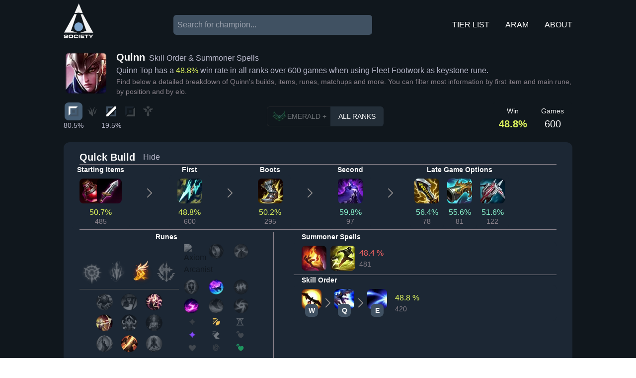

--- FILE ---
content_type: text/html; charset=utf-8
request_url: https://lolsociety.com/champion/skill_order/Quinn?rune=8021
body_size: 77992
content:
<!DOCTYPE html><html lang="en"><head><meta charSet="utf-8"/><meta name="viewport" content="width=device-width, initial-scale=1"/><link rel="icon" href="/favicon.ico"/><meta property="og:image" content="https://lolsociety.com/logo.png"/><meta property="og:type" content="website"/><meta name="twitter:image" content="https://lolsociety.com/logo.png"/><meta name="twitter:card" content="summary"/><script defer="" data-domain="lolsociety.com" src="https://phinxer.com/script.js"></script><title>Quinn Skill Order in Patch 16.1</title><meta name="description" content="Find Quinn&#x27;s best skill order to play with each build and analyze the details over the first 6 levels! - LoL Society"/><meta property="og:title" content="Quinn Skill Order in Patch 16.1"/><meta property="og:description" content="Find Quinn&#x27;s best skill order to play with each build and analyze the details over the first 6 levels! - LoL Society"/><meta name="twitter:title" content="Quinn Skill Order in Patch 16.1"/><meta name="twitter:description" content="Find Quinn&#x27;s best skill order to play with each build and analyze the details over the first 6 levels! - LoL Society"/><link rel="canonical" href="https://lolsociety.com/champion/skill_order/Quinn"/><meta property="og:url" content="https://lolsociety.com/champion/skill_order/Quinn"/><meta name="next-head-count" content="16"/><link rel="preload" href="/_next/static/css/ca0fcd5b509755c9.css" as="style"/><link rel="stylesheet" href="/_next/static/css/ca0fcd5b509755c9.css" data-n-g=""/><noscript data-n-css=""></noscript><script defer="" nomodule="" src="/_next/static/chunks/polyfills-c67a75d1b6f99dc8.js"></script><script src="/_next/static/chunks/webpack-1e9d3f973bd7f51f.js" defer=""></script><script src="/_next/static/chunks/framework-347b6d4b696f9744.js" defer=""></script><script src="/_next/static/chunks/main-4dcb7f9b52833aba.js" defer=""></script><script src="/_next/static/chunks/pages/_app-a36a4f3f99d7ed2a.js" defer=""></script><script src="/_next/static/chunks/ee8b1517-bf940127e62a26ac.js" defer=""></script><script src="/_next/static/chunks/863-6d3a470cdd16c520.js" defer=""></script><script src="/_next/static/chunks/119-46764dcacc37d1e1.js" defer=""></script><script src="/_next/static/chunks/984-e542b2166ec4d9b5.js" defer=""></script><script src="/_next/static/chunks/853-7522f5d8a9d5e1f9.js" defer=""></script><script src="/_next/static/chunks/353-7cce6e49468d0a80.js" defer=""></script><script src="/_next/static/chunks/793-6dc6615e1e53a81e.js" defer=""></script><script src="/_next/static/chunks/pages/champion/skill_order/%5Bkey%5D-408af5af56686e3a.js" defer=""></script><script src="/_next/static/eGzy75XyzfTZVU7XSvUmE/_buildManifest.js" defer=""></script><script src="/_next/static/eGzy75XyzfTZVU7XSvUmE/_ssgManifest.js" defer=""></script></head><body><div id="__next"><div class="fixed top-0 bottom-0 left-0 right-0 -z-10 bg-blue-xxbold"></div><div class="w-[94%] lg:max-w-screen-lg mx-auto"><header class="w-full flex flex-row items-center h-[90px] md:h-[100px]"><a class="mr-auto mt-1" href="/"><img alt="Logo" loading="lazy" width="60" height="89" decoding="async" data-nimg="1" style="color:transparent" src="/logo.svg"/></a><div class="w-full md:w-[400px] relative"><input placeholder="Search for champion..." class="w-full outline-none bg-blue-medium rounded-md p-2 text-gray-100" value=""/></div><nav class="flex flex-row justify-end flex-wrap ml-4 md:ml-auto"><a class="small-caps-md md:small-caps-lg medium text-gray-100 mr-4 md:mr-8" href="/tier_list">TIER LIST</a><a class="small-caps-md md:small-caps-lg medium text-gray-100 mr-4 md:mr-8" target="_blank" href="https://aram.zone/champion/Quinn?ref=lolsociety.com">ARAM</a><a class="small-caps-md md:small-caps-lg medium text-gray-100" href="/about">ABOUT</a></nav></header><div class="flex flex-col gap-2"><div class="flex flex-row items-center"><img alt="Quinn" loading="lazy" width="90" height="90" decoding="async" data-nimg="1" class="champ-img-md" style="color:transparent" srcSet="/_next/image?url=https%3A%2F%2Fddragon.leagueoflegends.com%2Fcdn%2F15.13.1%2Fimg%2Fchampion%2FQuinn.png&amp;w=96&amp;q=75 1x, /_next/image?url=https%3A%2F%2Fddragon.leagueoflegends.com%2Fcdn%2F15.13.1%2Fimg%2Fchampion%2FQuinn.png&amp;w=256&amp;q=75 2x" src="/_next/image?url=https%3A%2F%2Fddragon.leagueoflegends.com%2Fcdn%2F15.13.1%2Fimg%2Fchampion%2FQuinn.png&amp;w=256&amp;q=75"/><div class="ml-1 md:ml-4"><h1 class="size-lg md:size-xxl x-bold">Quinn<span class="ml-2 text-gray-400 medium size-md md:size-xxl">Skill Order &amp; Summoner Spells</span></h1><p class="text-sm md:text-base text-gray-400">Quinn<!-- --> <!-- -->Top<!-- --> has a<!-- --> <span style="color:#DEF45D">48.8<!-- -->%</span> <!-- -->win rate in <!-- -->all ranks<!-- --> <!-- -->over <!-- -->600<!-- --> games<span class="text-gray-400"> when using Fleet Footwork as keystone rune</span>.</p><p class="text-gray-500 text-xs md:text-sm">Find below a detailed breakdown of <!-- -->Quinn<!-- -->&#x27;s builds, items, runes, matchups and more. You can filter most information by first item and main rune, by position and by elo.</p></div></div><div class="flex flex-col gap-2 md:flex-row md:items-center md:justify-between"><div class="flex flex-row gap-2 md:my-3 ml-0"><div class="flex flex-col items-center group cursor-pointer"><svg xmlns="http://www.w3.org/2000/svg" width="36" height="36" viewBox="0 0 16 16" class="group-hover:bg-blue-xxlight group-hover:bg-opacity-20 p-2 rounded-lg bg-blue-xxlight bg-opacity-40 rounded-lg"><g fill="none" fill-rule="evenodd"><path fill="#405162" d="M5.867 10.133h4.266V5.867H5.867z"></path><path fill="#405162" d="M16 16V1.25L13.172 4.08v9.093H4.078L1.25 16z"></path><path fill="#FFF" d="M0 0v14.75l2.828-2.829V2.828h9.094L14.75 0z"></path></g></svg><p class="text-sm text-gray-400">80.5<!-- -->%</p></div><div class="flex flex-col items-center group "><svg xmlns="http://www.w3.org/2000/svg" width="36" height="36" viewBox="0 0 16 16" class="opacity-20 p-2"><path d="M3.078 0s8.57 8.931 5.13 16c0 0-2.414-3.123-5.31-4.548 0 0 .482-4.22-2.898-7.014 0 0 4.587 1.973 5.553 5.041 0 0 1.086-4.383-2.475-9.479zM16 4s-3.44 3.068-2.837 6.85c0 0-2.414 1.424-2.836 2.3 0 0 .241-6.63 5.673-9.15zm-3.393-4s-2.656 4.603-2.414 8c0 0-.543.767-.725 1.425 0 0-.663-2.52-1.207-3.124l.016-.03c.202-.386 2.32-4.395 4.33-6.271z" fill="#FFF" fill-rule="evenodd"></path></svg></div><div class="flex flex-col items-center group cursor-pointer"><svg xmlns="http://www.w3.org/2000/svg" width="36" height="36" viewBox="0 0 16 16" class="group-hover:bg-blue-xxlight group-hover:bg-opacity-20 p-2 rounded-lg"><g fill="none" fill-rule="evenodd"><path fill="#405162" d="M8.305 2.828L11.133 0H0v11.133l2.828-2.828V2.828zM7.695 13.172L4.867 16H16V4.867l-2.828 2.828v5.477z"></path><path fill="#FFF" d="M13.371 0L0 13.371v2.63h2.629L16 2.628V0z"></path></g></svg><p class="text-sm text-gray-400">19.5<!-- -->%</p></div><div class="flex flex-col items-center group "><svg xmlns="http://www.w3.org/2000/svg" width="36" height="36" viewBox="0 0 16 16" class="opacity-20 p-2"><g fill="none" fill-rule="evenodd"><path fill="#405162" d="M10.133 5.867H5.867v4.266h4.266z"></path><path fill="#405162" d="M0 0v14.75l2.828-2.829V2.828h9.094L14.75 0z"></path><path fill="#FFF" d="M16 16V1.25L13.172 4.08v9.093H4.078L1.25 16z"></path></g></svg></div><div class="flex flex-col items-center group "><svg xmlns="http://www.w3.org/2000/svg" width="36" height="36" viewBox="0 0 16 16" class="opacity-20 p-2"><path d="M8.43 5.67l1.703 8.616L8 16l-2.133-1.714L7.57 5.67 8 6.249l.43-.578zM16 3.404c-.304 2.498-4.119 2.261-4.119 2.261l1.75 2.315-2.81 1.13L9.6 5.234l1.857-1.83zm-11.457 0L6.4 5.233 5.18 9.11 2.368 7.98l1.75-2.316S.305 5.901 0 3.403h4.543zM9.998 0l.669 1.185L8 4.456 5.333 1.185 6.003 0h3.995z" fill="#FFF" fill-rule="evenodd"></path></svg></div></div><div class="w-fit flex flex-row items-center text-sm medium"><div class="flex flex-row h-[40px] items-center px-2 cursor-pointer rounded-l-md opacity-40 border-y-[1px] border-l-[1px] border-gray-700"><img alt="Emerald icon" loading="lazy" width="32" height="32" decoding="async" data-nimg="1" class="" style="color:transparent" srcSet="/_next/image?url=%2Femerald.png&amp;w=32&amp;q=75 1x, /_next/image?url=%2Femerald.png&amp;w=64&amp;q=75 2x" src="/_next/image?url=%2Femerald.png&amp;w=64&amp;q=75"/><p>EMERALD +</p></div><div class="flex px-4 h-[40px] cursor-pointer rounded-r-md bg-blue-medium bg-opacity-40"><p class="my-auto">ALL RANKS</p></div></div><div class="flex row bg-blue-xxbold rounded-lg "><div class="flex flex-col w-20 items-center"><p class="pt-2 size-sm text-gray-300">Win</p><p class="px-2 size-lg medium" style="font-weight:bold;color:#DEF45D">48.8%</p></div><div class="flex flex-col w-20 items-center"><p class="pt-2 size-sm text-gray-300">Games</p><p class="px-2 size-lg medium">600</p></div></div></div></div><div class="flex flex-col items-start rounded-xl p-2 md:p-4 bg-blue-xbold gap-2 mt-3"><div class="flex flex-row items-center w-full cursor-pointer"><h2 class="semi-bold ml-0 md:ml-4 text-xl">Quick Build</h2><p class="ml-4 text-gray-400">Hide</p></div><div class="mx-0 md:mx-4 self-stretch h-[1px] bg-gray-500"></div><div class="flex flex-row w-full max-w-[880px]"><div class="flex flex-col shrink-0 items-center"><p class="text-sm bold text-gray-100 ">Starting Items</p><div class="flex flex-col px-2 md:px-4 py-2 rounded-lg bg-blue-xbold shrink-0"><div class="flex flex-row"><img alt="Health Potion" data-tooltip-id="item-2003" loading="lazy" width="50" height="50" decoding="async" data-nimg="1" class="rounded-lg" style="color:transparent;margin-left:0" srcSet="/_next/image?url=https%3A%2F%2Fddragon.leagueoflegends.com%2Fcdn%2F15.13.1%2Fimg%2Fitem%2F2003.png&amp;w=64&amp;q=75 1x, /_next/image?url=https%3A%2F%2Fddragon.leagueoflegends.com%2Fcdn%2F15.13.1%2Fimg%2Fitem%2F2003.png&amp;w=128&amp;q=75 2x" src="/_next/image?url=https%3A%2F%2Fddragon.leagueoflegends.com%2Fcdn%2F15.13.1%2Fimg%2Fitem%2F2003.png&amp;w=128&amp;q=75"/><img alt="Doran&#x27;s Blade" data-tooltip-id="item-1055" loading="lazy" width="50" height="50" decoding="async" data-nimg="1" class="rounded-lg" style="color:transparent;margin-left:-15px" srcSet="/_next/image?url=https%3A%2F%2Fddragon.leagueoflegends.com%2Fcdn%2F15.13.1%2Fimg%2Fitem%2F1055.png&amp;w=64&amp;q=75 1x, /_next/image?url=https%3A%2F%2Fddragon.leagueoflegends.com%2Fcdn%2F15.13.1%2Fimg%2Fitem%2F1055.png&amp;w=128&amp;q=75 2x" src="/_next/image?url=https%3A%2F%2Fddragon.leagueoflegends.com%2Fcdn%2F15.13.1%2Fimg%2Fitem%2F1055.png&amp;w=128&amp;q=75"/></div><div class="flex flex-col justify-center mt-2 items-center"><p class="size-md medium leading-5" style="color:#DEF45D">50.7<!-- -->%</p><p class="small-caps-sm  leading-4 text-gray-500 ">485</p></div></div></div><svg width="10" viewBox="0 0 12 23" fill="none" xmlns="http://www.w3.org/2000/svg" class="mb-4 mx-auto shrink-0"><path d="M1 1.5L11 11.5L1 21.5" stroke="#959292" stroke-width="2" stroke-linecap="round" stroke-linejoin="round"></path></svg><div class="flex flex-col shrink-0 items-center"><p class="text-sm bold text-gray-100 ">First</p><div class="flex flex-col px-2 md:px-4 py-2 shrink-0 bg-blue-xbold rounded-lg "><img alt="Statikk Shiv" data-tooltip-id="item-3087" loading="lazy" width="50" height="50" decoding="async" data-nimg="1" class="rounded-lg" style="color:transparent" srcSet="/_next/image?url=https%3A%2F%2Fddragon.leagueoflegends.com%2Fcdn%2F15.13.1%2Fimg%2Fitem%2F3087.png&amp;w=64&amp;q=75 1x, /_next/image?url=https%3A%2F%2Fddragon.leagueoflegends.com%2Fcdn%2F15.13.1%2Fimg%2Fitem%2F3087.png&amp;w=128&amp;q=75 2x" src="/_next/image?url=https%3A%2F%2Fddragon.leagueoflegends.com%2Fcdn%2F15.13.1%2Fimg%2Fitem%2F3087.png&amp;w=128&amp;q=75"/><div class="flex flex-col justify-center mt-2 items-center"><p class="size-md medium leading-5" style="color:#DEF45D">48.8<!-- -->%</p><p class="small-caps-sm  leading-4 text-gray-500 ">600</p></div></div></div><svg width="10" viewBox="0 0 12 23" fill="none" xmlns="http://www.w3.org/2000/svg" class="mb-4 mx-4 md:mx-auto shrink-0"><path d="M1 1.5L11 11.5L1 21.5" stroke="#959292" stroke-width="2" stroke-linecap="round" stroke-linejoin="round"></path></svg><div class="flex flex-col shrink-0 items-center"><p class="text-sm bold text-gray-100 ">Boots</p><div class="flex flex-col px-2 md:px-4 py-2 shrink-0 bg-blue-xbold rounded-lg "><img alt="Berserker&#x27;s Greaves" data-tooltip-id="item-3006" loading="lazy" width="50" height="50" decoding="async" data-nimg="1" class="rounded-lg" style="color:transparent" srcSet="/_next/image?url=https%3A%2F%2Fddragon.leagueoflegends.com%2Fcdn%2F15.13.1%2Fimg%2Fitem%2F3006.png&amp;w=64&amp;q=75 1x, /_next/image?url=https%3A%2F%2Fddragon.leagueoflegends.com%2Fcdn%2F15.13.1%2Fimg%2Fitem%2F3006.png&amp;w=128&amp;q=75 2x" src="/_next/image?url=https%3A%2F%2Fddragon.leagueoflegends.com%2Fcdn%2F15.13.1%2Fimg%2Fitem%2F3006.png&amp;w=128&amp;q=75"/><div class="flex flex-col justify-center mt-2 items-center"><p class="size-md medium leading-5" style="color:#DEF45D">50.2<!-- -->%</p><p class="small-caps-sm  leading-4 text-gray-500 ">295</p></div></div></div><svg width="10" viewBox="0 0 12 23" fill="none" xmlns="http://www.w3.org/2000/svg" class="mb-4 mx-4 md:mx-auto shrink-0"><path d="M1 1.5L11 11.5L1 21.5" stroke="#959292" stroke-width="2" stroke-linecap="round" stroke-linejoin="round"></path></svg><div class="flex flex-col shrink-0 items-center"><p class="text-sm bold text-gray-100 ">Second</p><div class="flex flex-col px-2 md:px-4 py-2 shrink-0 bg-blue-xbold rounded-lg "><img alt="Edge of Night" data-tooltip-id="item-3814" loading="lazy" width="50" height="50" decoding="async" data-nimg="1" class="rounded-lg" style="color:transparent" srcSet="/_next/image?url=https%3A%2F%2Fddragon.leagueoflegends.com%2Fcdn%2F15.13.1%2Fimg%2Fitem%2F3814.png&amp;w=64&amp;q=75 1x, /_next/image?url=https%3A%2F%2Fddragon.leagueoflegends.com%2Fcdn%2F15.13.1%2Fimg%2Fitem%2F3814.png&amp;w=128&amp;q=75 2x" src="/_next/image?url=https%3A%2F%2Fddragon.leagueoflegends.com%2Fcdn%2F15.13.1%2Fimg%2Fitem%2F3814.png&amp;w=128&amp;q=75"/><div class="flex flex-col justify-center mt-2 items-center"><p class="size-md medium leading-5" style="color:#8AF6CF">59.8<!-- -->%</p><p class="small-caps-sm  leading-4 text-gray-500 ">97</p></div></div></div><svg width="10" viewBox="0 0 12 23" fill="none" xmlns="http://www.w3.org/2000/svg" class="mb-4 mx-auto shrink-0"><path d="M1 1.5L11 11.5L1 21.5" stroke="#959292" stroke-width="2" stroke-linecap="round" stroke-linejoin="round"></path></svg><div class="flex flex-col shrink-0 items-center"><p class="text-sm bold text-gray-100 ">Late Game Options</p><div class="flex flex-row"><div class="flex flex-col px-1 md:px-2 py-2 shrink-0 bg-blue-xbold rounded-lg "><img alt="Infinity Edge" data-tooltip-id="item-3031" loading="lazy" width="50" height="50" decoding="async" data-nimg="1" class="rounded-lg" style="color:transparent" srcSet="/_next/image?url=https%3A%2F%2Fddragon.leagueoflegends.com%2Fcdn%2F15.13.1%2Fimg%2Fitem%2F3031.png&amp;w=64&amp;q=75 1x, /_next/image?url=https%3A%2F%2Fddragon.leagueoflegends.com%2Fcdn%2F15.13.1%2Fimg%2Fitem%2F3031.png&amp;w=128&amp;q=75 2x" src="/_next/image?url=https%3A%2F%2Fddragon.leagueoflegends.com%2Fcdn%2F15.13.1%2Fimg%2Fitem%2F3031.png&amp;w=128&amp;q=75"/><div class="flex flex-col justify-center mt-2 items-center"><p class="size-md medium leading-5" style="color:#8AF6CF">56.4<!-- -->%</p><p class="small-caps-sm  leading-4 text-gray-500 ">78</p></div></div><div class="flex flex-col px-1 md:px-2 py-2 shrink-0 bg-blue-xbold rounded-lg "><img alt="The Collector" data-tooltip-id="item-6676" loading="lazy" width="50" height="50" decoding="async" data-nimg="1" class="rounded-lg" style="color:transparent" srcSet="/_next/image?url=https%3A%2F%2Fddragon.leagueoflegends.com%2Fcdn%2F15.13.1%2Fimg%2Fitem%2F6676.png&amp;w=64&amp;q=75 1x, /_next/image?url=https%3A%2F%2Fddragon.leagueoflegends.com%2Fcdn%2F15.13.1%2Fimg%2Fitem%2F6676.png&amp;w=128&amp;q=75 2x" src="/_next/image?url=https%3A%2F%2Fddragon.leagueoflegends.com%2Fcdn%2F15.13.1%2Fimg%2Fitem%2F6676.png&amp;w=128&amp;q=75"/><div class="flex flex-col justify-center mt-2 items-center"><p class="size-md medium leading-5" style="color:#8AF6CF">55.6<!-- -->%</p><p class="small-caps-sm  leading-4 text-gray-500 ">81</p></div></div><div class="flex flex-col px-1 md:px-2 py-2 shrink-0 bg-blue-xbold rounded-lg "><img alt="Lord Dominik&#x27;s Regards" data-tooltip-id="item-3036" loading="lazy" width="50" height="50" decoding="async" data-nimg="1" class="rounded-lg" style="color:transparent" srcSet="/_next/image?url=https%3A%2F%2Fddragon.leagueoflegends.com%2Fcdn%2F15.13.1%2Fimg%2Fitem%2F3036.png&amp;w=64&amp;q=75 1x, /_next/image?url=https%3A%2F%2Fddragon.leagueoflegends.com%2Fcdn%2F15.13.1%2Fimg%2Fitem%2F3036.png&amp;w=128&amp;q=75 2x" src="/_next/image?url=https%3A%2F%2Fddragon.leagueoflegends.com%2Fcdn%2F15.13.1%2Fimg%2Fitem%2F3036.png&amp;w=128&amp;q=75"/><div class="flex flex-col justify-center mt-2 items-center"><p class="size-md medium leading-5" style="color:#8AF6CF">51.6<!-- -->%</p><p class="small-caps-sm  leading-4 text-gray-500 ">122</p></div></div></div></div></div><div class="mx-0 md:mx-4 mb-1 self-stretch h-[1px] bg-gray-500"></div><div class="flex flex-col items-start md:flex-row md:self-stretch md:mx-4"><div class="flex flex-col shrink-0 items-center"><p class="text-sm bold text-gray-100 ">Runes</p><div class="flex flex-col"><div class="flex flex-row items-end gap-4"><div class="flex flex-col items-center"><div class="flex flex-row"><div class="flex flex-col mx-auto my-1"><img alt="Press the Attack" data-tooltip-id="rune-8005" loading="lazy" width="50" height="50" decoding="async" data-nimg="1" class="rounded-lg grayscale opacity-40" style="color:transparent" srcSet="/_next/image?url=%2Frunes%2Fperk-images%2FStyles%2FPrecision%2FPressTheAttack%2FPressTheAttack.png&amp;w=64&amp;q=75 1x, /_next/image?url=%2Frunes%2Fperk-images%2FStyles%2FPrecision%2FPressTheAttack%2FPressTheAttack.png&amp;w=128&amp;q=75 2x" src="/_next/image?url=%2Frunes%2Fperk-images%2FStyles%2FPrecision%2FPressTheAttack%2FPressTheAttack.png&amp;w=128&amp;q=75"/></div><div class="flex flex-col mx-auto my-1"><img alt="Lethal Tempo" data-tooltip-id="rune-8008" loading="lazy" width="50" height="50" decoding="async" data-nimg="1" class="rounded-lg grayscale opacity-40" style="color:transparent" srcSet="/_next/image?url=%2Frunes%2Fperk-images%2FStyles%2FPrecision%2FLethalTempo%2FLethalTempoTemp.png&amp;w=64&amp;q=75 1x, /_next/image?url=%2Frunes%2Fperk-images%2FStyles%2FPrecision%2FLethalTempo%2FLethalTempoTemp.png&amp;w=128&amp;q=75 2x" src="/_next/image?url=%2Frunes%2Fperk-images%2FStyles%2FPrecision%2FLethalTempo%2FLethalTempoTemp.png&amp;w=128&amp;q=75"/></div><div class="flex flex-col mx-auto my-1"><img alt="Fleet Footwork" data-tooltip-id="rune-8021" loading="lazy" width="50" height="50" decoding="async" data-nimg="1" class="rounded-lg " style="color:transparent" srcSet="/_next/image?url=%2Frunes%2Fperk-images%2FStyles%2FPrecision%2FFleetFootwork%2FFleetFootwork.png&amp;w=64&amp;q=75 1x, /_next/image?url=%2Frunes%2Fperk-images%2FStyles%2FPrecision%2FFleetFootwork%2FFleetFootwork.png&amp;w=128&amp;q=75 2x" src="/_next/image?url=%2Frunes%2Fperk-images%2FStyles%2FPrecision%2FFleetFootwork%2FFleetFootwork.png&amp;w=128&amp;q=75"/></div><div class="flex flex-col mx-auto my-1"><img alt="Conqueror" data-tooltip-id="rune-8010" loading="lazy" width="50" height="50" decoding="async" data-nimg="1" class="rounded-lg grayscale opacity-40" style="color:transparent" srcSet="/_next/image?url=%2Frunes%2Fperk-images%2FStyles%2FPrecision%2FConqueror%2FConqueror.png&amp;w=64&amp;q=75 1x, /_next/image?url=%2Frunes%2Fperk-images%2FStyles%2FPrecision%2FConqueror%2FConqueror.png&amp;w=128&amp;q=75 2x" src="/_next/image?url=%2Frunes%2Fperk-images%2FStyles%2FPrecision%2FConqueror%2FConqueror.png&amp;w=128&amp;q=75"/></div></div><div class="bg-gray-600 my-1 h-[1px] w-full"></div><div class="flex flex-row gap-4 md:gap-8 "><div class="flex flex-col w-[150px] shrink-0 gap-2"><div class="flex flex-row"><div class="flex flex-col mx-auto my-1"><img alt="Absorb Life" data-tooltip-id="rune-9101" loading="lazy" width="34" height="34" decoding="async" data-nimg="1" class="rounded-lg grayscale opacity-40" style="color:transparent" srcSet="/_next/image?url=%2Frunes%2Fperk-images%2FStyles%2FPrecision%2FAbsorbLife%2FAbsorbLife.png&amp;w=48&amp;q=75 1x, /_next/image?url=%2Frunes%2Fperk-images%2FStyles%2FPrecision%2FAbsorbLife%2FAbsorbLife.png&amp;w=96&amp;q=75 2x" src="/_next/image?url=%2Frunes%2Fperk-images%2FStyles%2FPrecision%2FAbsorbLife%2FAbsorbLife.png&amp;w=96&amp;q=75"/></div><div class="flex flex-col mx-auto my-1"><img alt="Triumph" data-tooltip-id="rune-9111" loading="lazy" width="34" height="34" decoding="async" data-nimg="1" class="rounded-lg grayscale opacity-40" style="color:transparent" srcSet="/_next/image?url=%2Frunes%2Fperk-images%2FStyles%2FPrecision%2FTriumph.png&amp;w=48&amp;q=75 1x, /_next/image?url=%2Frunes%2Fperk-images%2FStyles%2FPrecision%2FTriumph.png&amp;w=96&amp;q=75 2x" src="/_next/image?url=%2Frunes%2Fperk-images%2FStyles%2FPrecision%2FTriumph.png&amp;w=96&amp;q=75"/></div><div class="flex flex-col mx-auto my-1"><img alt="Presence of Mind" data-tooltip-id="rune-8009" loading="lazy" width="34" height="34" decoding="async" data-nimg="1" class="rounded-lg " style="color:transparent" srcSet="/_next/image?url=%2Frunes%2Fperk-images%2FStyles%2FPrecision%2FPresenceOfMind%2FPresenceOfMind.png&amp;w=48&amp;q=75 1x, /_next/image?url=%2Frunes%2Fperk-images%2FStyles%2FPrecision%2FPresenceOfMind%2FPresenceOfMind.png&amp;w=96&amp;q=75 2x" src="/_next/image?url=%2Frunes%2Fperk-images%2FStyles%2FPrecision%2FPresenceOfMind%2FPresenceOfMind.png&amp;w=96&amp;q=75"/></div></div><div class="flex flex-row"><div class="flex flex-col mx-auto my-1"><img alt="Legend: Alacrity" data-tooltip-id="rune-9104" loading="lazy" width="34" height="34" decoding="async" data-nimg="1" class="rounded-lg " style="color:transparent" srcSet="/_next/image?url=%2Frunes%2Fperk-images%2FStyles%2FPrecision%2FLegendAlacrity%2FLegendAlacrity.png&amp;w=48&amp;q=75 1x, /_next/image?url=%2Frunes%2Fperk-images%2FStyles%2FPrecision%2FLegendAlacrity%2FLegendAlacrity.png&amp;w=96&amp;q=75 2x" src="/_next/image?url=%2Frunes%2Fperk-images%2FStyles%2FPrecision%2FLegendAlacrity%2FLegendAlacrity.png&amp;w=96&amp;q=75"/></div><div class="flex flex-col mx-auto my-1"><img alt="Legend: Haste" data-tooltip-id="rune-9105" loading="lazy" width="34" height="34" decoding="async" data-nimg="1" class="rounded-lg grayscale opacity-40" style="color:transparent" srcSet="/_next/image?url=%2Frunes%2Fperk-images%2FStyles%2FPrecision%2FLegendHaste%2FLegendHaste.png&amp;w=48&amp;q=75 1x, /_next/image?url=%2Frunes%2Fperk-images%2FStyles%2FPrecision%2FLegendHaste%2FLegendHaste.png&amp;w=96&amp;q=75 2x" src="/_next/image?url=%2Frunes%2Fperk-images%2FStyles%2FPrecision%2FLegendHaste%2FLegendHaste.png&amp;w=96&amp;q=75"/></div><div class="flex flex-col mx-auto my-1"><img alt="Legend: Bloodline" data-tooltip-id="rune-9103" loading="lazy" width="34" height="34" decoding="async" data-nimg="1" class="rounded-lg grayscale opacity-40" style="color:transparent" srcSet="/_next/image?url=%2Frunes%2Fperk-images%2FStyles%2FPrecision%2FLegendBloodline%2FLegendBloodline.png&amp;w=48&amp;q=75 1x, /_next/image?url=%2Frunes%2Fperk-images%2FStyles%2FPrecision%2FLegendBloodline%2FLegendBloodline.png&amp;w=96&amp;q=75 2x" src="/_next/image?url=%2Frunes%2Fperk-images%2FStyles%2FPrecision%2FLegendBloodline%2FLegendBloodline.png&amp;w=96&amp;q=75"/></div></div><div class="flex flex-row"><div class="flex flex-col mx-auto my-1"><img alt="Coup de Grace" data-tooltip-id="rune-8014" loading="lazy" width="34" height="34" decoding="async" data-nimg="1" class="rounded-lg grayscale opacity-40" style="color:transparent" srcSet="/_next/image?url=%2Frunes%2Fperk-images%2FStyles%2FPrecision%2FCoupDeGrace%2FCoupDeGrace.png&amp;w=48&amp;q=75 1x, /_next/image?url=%2Frunes%2Fperk-images%2FStyles%2FPrecision%2FCoupDeGrace%2FCoupDeGrace.png&amp;w=96&amp;q=75 2x" src="/_next/image?url=%2Frunes%2Fperk-images%2FStyles%2FPrecision%2FCoupDeGrace%2FCoupDeGrace.png&amp;w=96&amp;q=75"/></div><div class="flex flex-col mx-auto my-1"><img alt="Cut Down" data-tooltip-id="rune-8017" loading="lazy" width="34" height="34" decoding="async" data-nimg="1" class="rounded-lg " style="color:transparent" srcSet="/_next/image?url=%2Frunes%2Fperk-images%2FStyles%2FPrecision%2FCutDown%2FCutDown.png&amp;w=48&amp;q=75 1x, /_next/image?url=%2Frunes%2Fperk-images%2FStyles%2FPrecision%2FCutDown%2FCutDown.png&amp;w=96&amp;q=75 2x" src="/_next/image?url=%2Frunes%2Fperk-images%2FStyles%2FPrecision%2FCutDown%2FCutDown.png&amp;w=96&amp;q=75"/></div><div class="flex flex-col mx-auto my-1"><img alt="Last Stand" data-tooltip-id="rune-8299" loading="lazy" width="34" height="34" decoding="async" data-nimg="1" class="rounded-lg grayscale opacity-40" style="color:transparent" srcSet="/_next/image?url=%2Frunes%2Fperk-images%2FStyles%2FSorcery%2FLastStand%2FLastStand.png&amp;w=48&amp;q=75 1x, /_next/image?url=%2Frunes%2Fperk-images%2FStyles%2FSorcery%2FLastStand%2FLastStand.png&amp;w=96&amp;q=75 2x" src="/_next/image?url=%2Frunes%2Fperk-images%2FStyles%2FSorcery%2FLastStand%2FLastStand.png&amp;w=96&amp;q=75"/></div></div></div></div></div><div class="flex flex-col items-center gap-1"><div class="flex flex-row gap-4 md:gap-8 "><div class="flex flex-col w-[150px] shrink-0 gap-1"><div class="flex flex-row"><div class="flex flex-col mx-auto my-1"><img alt="Axiom Arcanist" data-tooltip-id="rune-8224" loading="lazy" width="30" height="30" decoding="async" data-nimg="1" class="rounded-lg grayscale opacity-40" style="color:transparent" srcSet="/_next/image?url=%2Frunes%2Fperk-images%2FStyles%2FSorcery%2FNullifyingOrb%2FAxiom_Arcanist.png&amp;w=32&amp;q=75 1x, /_next/image?url=%2Frunes%2Fperk-images%2FStyles%2FSorcery%2FNullifyingOrb%2FAxiom_Arcanist.png&amp;w=64&amp;q=75 2x" src="/_next/image?url=%2Frunes%2Fperk-images%2FStyles%2FSorcery%2FNullifyingOrb%2FAxiom_Arcanist.png&amp;w=64&amp;q=75"/></div><div class="flex flex-col mx-auto my-1"><img alt="Manaflow Band" data-tooltip-id="rune-8226" loading="lazy" width="30" height="30" decoding="async" data-nimg="1" class="rounded-lg grayscale opacity-40" style="color:transparent" srcSet="/_next/image?url=%2Frunes%2Fperk-images%2FStyles%2FSorcery%2FManaflowBand%2FManaflowBand.png&amp;w=32&amp;q=75 1x, /_next/image?url=%2Frunes%2Fperk-images%2FStyles%2FSorcery%2FManaflowBand%2FManaflowBand.png&amp;w=64&amp;q=75 2x" src="/_next/image?url=%2Frunes%2Fperk-images%2FStyles%2FSorcery%2FManaflowBand%2FManaflowBand.png&amp;w=64&amp;q=75"/></div><div class="flex flex-col mx-auto my-1"><img alt="Nimbus Cloak" data-tooltip-id="rune-8275" loading="lazy" width="30" height="30" decoding="async" data-nimg="1" class="rounded-lg grayscale opacity-40" style="color:transparent" srcSet="/_next/image?url=%2Frunes%2Fperk-images%2FStyles%2FSorcery%2FNimbusCloak%2F6361.png&amp;w=32&amp;q=75 1x, /_next/image?url=%2Frunes%2Fperk-images%2FStyles%2FSorcery%2FNimbusCloak%2F6361.png&amp;w=64&amp;q=75 2x" src="/_next/image?url=%2Frunes%2Fperk-images%2FStyles%2FSorcery%2FNimbusCloak%2F6361.png&amp;w=64&amp;q=75"/></div></div><div class="flex flex-row"><div class="flex flex-col mx-auto my-1"><img alt="Transcendence" data-tooltip-id="rune-8210" loading="lazy" width="30" height="30" decoding="async" data-nimg="1" class="rounded-lg grayscale opacity-40" style="color:transparent" srcSet="/_next/image?url=%2Frunes%2Fperk-images%2FStyles%2FSorcery%2FTranscendence%2FTranscendence.png&amp;w=32&amp;q=75 1x, /_next/image?url=%2Frunes%2Fperk-images%2FStyles%2FSorcery%2FTranscendence%2FTranscendence.png&amp;w=64&amp;q=75 2x" src="/_next/image?url=%2Frunes%2Fperk-images%2FStyles%2FSorcery%2FTranscendence%2FTranscendence.png&amp;w=64&amp;q=75"/></div><div class="flex flex-col mx-auto my-1"><img alt="Celerity" data-tooltip-id="rune-8234" loading="lazy" width="30" height="30" decoding="async" data-nimg="1" class="rounded-lg " style="color:transparent" srcSet="/_next/image?url=%2Frunes%2Fperk-images%2FStyles%2FSorcery%2FCelerity%2FCelerityTemp.png&amp;w=32&amp;q=75 1x, /_next/image?url=%2Frunes%2Fperk-images%2FStyles%2FSorcery%2FCelerity%2FCelerityTemp.png&amp;w=64&amp;q=75 2x" src="/_next/image?url=%2Frunes%2Fperk-images%2FStyles%2FSorcery%2FCelerity%2FCelerityTemp.png&amp;w=64&amp;q=75"/></div><div class="flex flex-col mx-auto my-1"><img alt="Absolute Focus" data-tooltip-id="rune-8233" loading="lazy" width="30" height="30" decoding="async" data-nimg="1" class="rounded-lg grayscale opacity-40" style="color:transparent" srcSet="/_next/image?url=%2Frunes%2Fperk-images%2FStyles%2FSorcery%2FAbsoluteFocus%2FAbsoluteFocus.png&amp;w=32&amp;q=75 1x, /_next/image?url=%2Frunes%2Fperk-images%2FStyles%2FSorcery%2FAbsoluteFocus%2FAbsoluteFocus.png&amp;w=64&amp;q=75 2x" src="/_next/image?url=%2Frunes%2Fperk-images%2FStyles%2FSorcery%2FAbsoluteFocus%2FAbsoluteFocus.png&amp;w=64&amp;q=75"/></div></div><div class="flex flex-row"><div class="flex flex-col mx-auto my-1"><img alt="Scorch" data-tooltip-id="rune-8237" loading="lazy" width="30" height="30" decoding="async" data-nimg="1" class="rounded-lg " style="color:transparent" srcSet="/_next/image?url=%2Frunes%2Fperk-images%2FStyles%2FSorcery%2FScorch%2FScorch.png&amp;w=32&amp;q=75 1x, /_next/image?url=%2Frunes%2Fperk-images%2FStyles%2FSorcery%2FScorch%2FScorch.png&amp;w=64&amp;q=75 2x" src="/_next/image?url=%2Frunes%2Fperk-images%2FStyles%2FSorcery%2FScorch%2FScorch.png&amp;w=64&amp;q=75"/></div><div class="flex flex-col mx-auto my-1"><img alt="Waterwalking" data-tooltip-id="rune-8232" loading="lazy" width="30" height="30" decoding="async" data-nimg="1" class="rounded-lg grayscale opacity-40" style="color:transparent" srcSet="/_next/image?url=%2Frunes%2Fperk-images%2FStyles%2FSorcery%2FWaterwalking%2FWaterwalking.png&amp;w=32&amp;q=75 1x, /_next/image?url=%2Frunes%2Fperk-images%2FStyles%2FSorcery%2FWaterwalking%2FWaterwalking.png&amp;w=64&amp;q=75 2x" src="/_next/image?url=%2Frunes%2Fperk-images%2FStyles%2FSorcery%2FWaterwalking%2FWaterwalking.png&amp;w=64&amp;q=75"/></div><div class="flex flex-col mx-auto my-1"><img alt="Gathering Storm" data-tooltip-id="rune-8236" loading="lazy" width="30" height="30" decoding="async" data-nimg="1" class="rounded-lg grayscale opacity-40" style="color:transparent" srcSet="/_next/image?url=%2Frunes%2Fperk-images%2FStyles%2FSorcery%2FGatheringStorm%2FGatheringStorm.png&amp;w=32&amp;q=75 1x, /_next/image?url=%2Frunes%2Fperk-images%2FStyles%2FSorcery%2FGatheringStorm%2FGatheringStorm.png&amp;w=64&amp;q=75 2x" src="/_next/image?url=%2Frunes%2Fperk-images%2FStyles%2FSorcery%2FGatheringStorm%2FGatheringStorm.png&amp;w=64&amp;q=75"/></div></div></div></div><div class="flex flex-col"><div class="flex flex-row gap-1"><div class="flex flex-col items-center w-12"><img alt="perk-images/StatMods/StatModsAdaptiveForceIcon.png" loading="lazy" width="26" height="26" decoding="async" data-nimg="1" class="grayscale opacity-40" style="color:transparent" srcSet="/_next/image?url=%2Frunes%2Fperk-images%2FStatMods%2FStatModsAdaptiveForceIcon.png&amp;w=32&amp;q=75 1x, /_next/image?url=%2Frunes%2Fperk-images%2FStatMods%2FStatModsAdaptiveForceIcon.png&amp;w=64&amp;q=75 2x" src="/_next/image?url=%2Frunes%2Fperk-images%2FStatMods%2FStatModsAdaptiveForceIcon.png&amp;w=64&amp;q=75"/></div><div class="flex flex-col items-center w-12"><img alt="perk-images/StatMods/StatModsAttackSpeedIcon.png" loading="lazy" width="26" height="26" decoding="async" data-nimg="1" class="" style="color:transparent" srcSet="/_next/image?url=%2Frunes%2Fperk-images%2FStatMods%2FStatModsAttackSpeedIcon.png&amp;w=32&amp;q=75 1x, /_next/image?url=%2Frunes%2Fperk-images%2FStatMods%2FStatModsAttackSpeedIcon.png&amp;w=64&amp;q=75 2x" src="/_next/image?url=%2Frunes%2Fperk-images%2FStatMods%2FStatModsAttackSpeedIcon.png&amp;w=64&amp;q=75"/></div><div class="flex flex-col items-center w-12"><img alt="perk-images/StatMods/StatModsCDRScalingIcon.png" loading="lazy" width="26" height="26" decoding="async" data-nimg="1" class="grayscale opacity-40" style="color:transparent" srcSet="/_next/image?url=%2Frunes%2Fperk-images%2FStatMods%2FStatModsCDRScalingIcon.png&amp;w=32&amp;q=75 1x, /_next/image?url=%2Frunes%2Fperk-images%2FStatMods%2FStatModsCDRScalingIcon.png&amp;w=64&amp;q=75 2x" src="/_next/image?url=%2Frunes%2Fperk-images%2FStatMods%2FStatModsCDRScalingIcon.png&amp;w=64&amp;q=75"/></div></div><div class="flex flex-row gap-1"><div class="flex flex-col items-center w-12"><img alt="perk-images/StatMods/StatModsAdaptiveForceIcon.png" loading="lazy" width="26" height="26" decoding="async" data-nimg="1" class="" style="color:transparent" srcSet="/_next/image?url=%2Frunes%2Fperk-images%2FStatMods%2FStatModsAdaptiveForceIcon.png&amp;w=32&amp;q=75 1x, /_next/image?url=%2Frunes%2Fperk-images%2FStatMods%2FStatModsAdaptiveForceIcon.png&amp;w=64&amp;q=75 2x" src="/_next/image?url=%2Frunes%2Fperk-images%2FStatMods%2FStatModsAdaptiveForceIcon.png&amp;w=64&amp;q=75"/></div><div class="flex flex-col items-center w-12"><img alt="perk-images/StatMods/StatModsMovementSpeedIcon.png" loading="lazy" width="26" height="26" decoding="async" data-nimg="1" class="grayscale opacity-40" style="color:transparent" srcSet="/_next/image?url=%2Frunes%2Fperk-images%2FStatMods%2FStatModsMovementSpeedIcon.png&amp;w=32&amp;q=75 1x, /_next/image?url=%2Frunes%2Fperk-images%2FStatMods%2FStatModsMovementSpeedIcon.png&amp;w=64&amp;q=75 2x" src="/_next/image?url=%2Frunes%2Fperk-images%2FStatMods%2FStatModsMovementSpeedIcon.png&amp;w=64&amp;q=75"/></div><div class="flex flex-col items-center w-12"><img alt="perk-images/StatMods/StatModsHealthPlusIcon.png" loading="lazy" width="26" height="26" decoding="async" data-nimg="1" class="grayscale opacity-40" style="color:transparent" srcSet="/_next/image?url=%2Frunes%2Fperk-images%2FStatMods%2FStatModsHealthPlusIcon.png&amp;w=32&amp;q=75 1x, /_next/image?url=%2Frunes%2Fperk-images%2FStatMods%2FStatModsHealthPlusIcon.png&amp;w=64&amp;q=75 2x" src="/_next/image?url=%2Frunes%2Fperk-images%2FStatMods%2FStatModsHealthPlusIcon.png&amp;w=64&amp;q=75"/></div></div><div class="flex flex-row gap-1"><div class="flex flex-col items-center w-12"><img alt="perk-images/StatMods/StatModsHealthScalingIcon.png" loading="lazy" width="26" height="26" decoding="async" data-nimg="1" class="grayscale opacity-40" style="color:transparent" srcSet="/_next/image?url=%2Frunes%2Fperk-images%2FStatMods%2FStatModsHealthScalingIcon.png&amp;w=32&amp;q=75 1x, /_next/image?url=%2Frunes%2Fperk-images%2FStatMods%2FStatModsHealthScalingIcon.png&amp;w=64&amp;q=75 2x" src="/_next/image?url=%2Frunes%2Fperk-images%2FStatMods%2FStatModsHealthScalingIcon.png&amp;w=64&amp;q=75"/></div><div class="flex flex-col items-center w-12"><img alt="perk-images/StatMods/StatModsTenacityIcon.png" loading="lazy" width="26" height="26" decoding="async" data-nimg="1" class="grayscale opacity-40" style="color:transparent" srcSet="/_next/image?url=%2Frunes%2Fperk-images%2FStatMods%2FStatModsTenacityIcon.png&amp;w=32&amp;q=75 1x, /_next/image?url=%2Frunes%2Fperk-images%2FStatMods%2FStatModsTenacityIcon.png&amp;w=64&amp;q=75 2x" src="/_next/image?url=%2Frunes%2Fperk-images%2FStatMods%2FStatModsTenacityIcon.png&amp;w=64&amp;q=75"/></div><div class="flex flex-col items-center w-12"><img alt="perk-images/StatMods/StatModsHealthPlusIcon.png" loading="lazy" width="26" height="26" decoding="async" data-nimg="1" class="" style="color:transparent" srcSet="/_next/image?url=%2Frunes%2Fperk-images%2FStatMods%2FStatModsHealthPlusIcon.png&amp;w=32&amp;q=75 1x, /_next/image?url=%2Frunes%2Fperk-images%2FStatMods%2FStatModsHealthPlusIcon.png&amp;w=64&amp;q=75 2x" src="/_next/image?url=%2Frunes%2Fperk-images%2FStatMods%2FStatModsHealthPlusIcon.png&amp;w=64&amp;q=75"/></div></div></div></div></div><div class="flex flex-col justify-center mt-2 items-center"><p class="size-md medium leading-5" style="color:#DEF45D">48.8<!-- -->%</p><p class="small-caps-sm leading-4 text-gray-500">600</p></div></div></div><div class="mx-10 mb-6 self-stretch w-[1px] bg-gray-500"></div><div class="flex flex-col flex-grow gap-2 mt-2 md:mt-0 md:gap-6"><div class="flex flex-col shrink-0 "><p class="text-sm bold text-gray-100 md:ml-4">Summoner Spells</p><div class="flex flex-row px-4 py-2 rounded-lg bg-blue-xbold shrink-0"><img alt="Ignite" loading="lazy" width="50" height="50" decoding="async" data-nimg="1" class="rounded-lg" style="color:transparent;width:50px;height:50px" srcSet="/_next/image?url=https%3A%2F%2Fddragon.leagueoflegends.com%2Fcdn%2F15.13.1%2Fimg%2Fspell%2FSummonerDot.png&amp;w=64&amp;q=75 1x, /_next/image?url=https%3A%2F%2Fddragon.leagueoflegends.com%2Fcdn%2F15.13.1%2Fimg%2Fspell%2FSummonerDot.png&amp;w=128&amp;q=75 2x" src="/_next/image?url=https%3A%2F%2Fddragon.leagueoflegends.com%2Fcdn%2F15.13.1%2Fimg%2Fspell%2FSummonerDot.png&amp;w=128&amp;q=75"/><img alt="Flash" loading="lazy" width="50" height="50" decoding="async" data-nimg="1" class="rounded-lg ml-2" style="color:transparent;width:50px;height:50px" srcSet="/_next/image?url=https%3A%2F%2Fddragon.leagueoflegends.com%2Fcdn%2F15.13.1%2Fimg%2Fspell%2FSummonerFlash.png&amp;w=64&amp;q=75 1x, /_next/image?url=https%3A%2F%2Fddragon.leagueoflegends.com%2Fcdn%2F15.13.1%2Fimg%2Fspell%2FSummonerFlash.png&amp;w=128&amp;q=75 2x" src="/_next/image?url=https%3A%2F%2Fddragon.leagueoflegends.com%2Fcdn%2F15.13.1%2Fimg%2Fspell%2FSummonerFlash.png&amp;w=128&amp;q=75"/><div class="flex flex-col justify-center ml-2"><p class="size-md medium" style="color:#FA6565">48.4<!-- --> %</p><p class="small-caps-sm text-gray-500">481</p></div></div></div><div class="self-stretch h-[1px] bg-gray-500"></div><div class="flex flex-col shrink-0 "><p class="text-sm bold text-gray-100 md:ml-4">Skill Order</p><div class="flex flex-row px-4 py-2 rounded-lg bg-blue-xbold"><div class="flex flex-row"><div class="flex flex-col items-center"><img alt="Spell" loading="lazy" width="40" height="40" decoding="async" data-nimg="1" style="color:transparent;border-radius:8px" srcSet="/_next/image?url=https%3A%2F%2Fddragon.leagueoflegends.com%2Fcdn%2F15.13.1%2Fimg%2Fspell%2FQuinnW.png&amp;w=48&amp;q=75 1x, /_next/image?url=https%3A%2F%2Fddragon.leagueoflegends.com%2Fcdn%2F15.13.1%2Fimg%2Fspell%2FQuinnW.png&amp;w=96&amp;q=75 2x" src="/_next/image?url=https%3A%2F%2Fddragon.leagueoflegends.com%2Fcdn%2F15.13.1%2Fimg%2Fspell%2FQuinnW.png&amp;w=96&amp;q=75"/><span class="w-[26px] h-[26px] leading-[26px] text-center bg-blue-medium size-sm semi-bold rounded-lg text-gray-100 mt-[-10px]">W</span></div><svg width="10" viewBox="0 0 12 23" fill="none" xmlns="http://www.w3.org/2000/svg" class="mx-2"><path d="M1 1.5L11 11.5L1 21.5" stroke="#959292" stroke-width="2" stroke-linecap="round" stroke-linejoin="round"></path></svg><div class="flex flex-col items-center"><img alt="Spell" loading="lazy" width="40" height="40" decoding="async" data-nimg="1" style="color:transparent;border-radius:8px" srcSet="/_next/image?url=https%3A%2F%2Fddragon.leagueoflegends.com%2Fcdn%2F15.13.1%2Fimg%2Fspell%2FQuinnQ.png&amp;w=48&amp;q=75 1x, /_next/image?url=https%3A%2F%2Fddragon.leagueoflegends.com%2Fcdn%2F15.13.1%2Fimg%2Fspell%2FQuinnQ.png&amp;w=96&amp;q=75 2x" src="/_next/image?url=https%3A%2F%2Fddragon.leagueoflegends.com%2Fcdn%2F15.13.1%2Fimg%2Fspell%2FQuinnQ.png&amp;w=96&amp;q=75"/><span class="w-[26px] h-[26px] leading-[26px] text-center bg-blue-medium size-sm semi-bold rounded-lg text-gray-100 mt-[-10px]">Q</span></div><svg width="10" viewBox="0 0 12 23" fill="none" xmlns="http://www.w3.org/2000/svg" class="mx-2"><path d="M1 1.5L11 11.5L1 21.5" stroke="#959292" stroke-width="2" stroke-linecap="round" stroke-linejoin="round"></path></svg><div class="flex flex-col items-center"><img alt="Spell" loading="lazy" width="40" height="40" decoding="async" data-nimg="1" style="color:transparent;border-radius:8px" srcSet="/_next/image?url=https%3A%2F%2Fddragon.leagueoflegends.com%2Fcdn%2F15.13.1%2Fimg%2Fspell%2FQuinnE.png&amp;w=48&amp;q=75 1x, /_next/image?url=https%3A%2F%2Fddragon.leagueoflegends.com%2Fcdn%2F15.13.1%2Fimg%2Fspell%2FQuinnE.png&amp;w=96&amp;q=75 2x" src="/_next/image?url=https%3A%2F%2Fddragon.leagueoflegends.com%2Fcdn%2F15.13.1%2Fimg%2Fspell%2FQuinnE.png&amp;w=96&amp;q=75"/><span class="w-[26px] h-[26px] leading-[26px] text-center bg-blue-medium size-sm semi-bold rounded-lg text-gray-100 mt-[-10px]">E</span></div></div><div class="flex flex-col justify-center ml-2 md:ml-4"><p class="size-md medium" style="color:#DEF45D">48.8<!-- --> %</p><p class="small-caps-sm text-gray-500">420</p></div></div></div></div></div></div><div class="w-screen md:w-full flex flex-row overflow-x-scroll no-scrollbar ml-[-4%] md:ml-0 mt-4 md:mt-8 gap-1 md:gap-2 sticky top-0 bg-blue-xbold md:bg-blue-xxbold z-50 shadow-lg"><a class="text-base text-gray-100 md:text-2xl shrink-0 text-gray-500 hover:border-b-[2px] border-blue-xlight hover:bg-blue-xbold rounded-t-xl md:rounded-[0] px-2 md:px-4 md:pt-2 pt-3 pb-1 cursor-pointer" href="/champion/builds/Quinn?rune=8021">Items</a><a class="text-base text-gray-100 md:text-2xl shrink-0 text-gray-500 hover:border-b-[2px] border-blue-xlight hover:bg-blue-xbold rounded-t-xl md:rounded-[0] px-2 md:px-4 md:pt-2 pt-3 pb-1 cursor-pointer" href="/champion/runes/Quinn?rune=8021">Rune Tables</a><a class="text-base text-gray-100 md:text-2xl shrink-0 border-b-[2px] font-bold  border-blue-xlight hover:bg-blue-xbold rounded-t-xl md:rounded-[0] px-2 md:px-4 md:pt-2 pt-3 pb-1 cursor-pointer" href="/champion/skill_order/Quinn?rune=8021">Skill Order &amp; Spells</a><a class="text-base text-gray-100 md:text-2xl shrink-0 text-gray-500 hover:border-b-[2px] border-blue-xlight hover:bg-blue-xbold rounded-t-xl md:rounded-[0] px-2 md:px-4 md:pt-2 pt-3 pb-1 cursor-pointer" href="/champion/counters/Quinn?rune=8021">Matchups</a><a class="text-base text-gray-100 md:text-2xl shrink-0 text-gray-500 hover:border-b-[2px] border-blue-xlight hover:bg-blue-xbold rounded-t-xl md:rounded-[0] px-2 md:px-4 md:pt-2 pt-3 pb-1 cursor-pointer" href="/champion/duos/Quinn?rune=8021">Duos</a><a class="text-base text-gray-100 md:text-2xl shrink-0 text-gray-500 hover:border-b-[2px] border-blue-xlight hover:bg-blue-xbold rounded-t-xl md:rounded-[0] px-2 md:px-4 md:pt-2 pt-3 pb-1 cursor-pointer" href="/champion/stats/Quinn?rune=8021">Stats</a></div><div></div><div class="flex row items-center size-lg bold mt-4 md:mt-10 pb-1 border-b-[1px] border-gray-500"><svg width="30" height="30" viewBox="0 0 41 46" fill="none" xmlns="http://www.w3.org/2000/svg"><g clip-path="url(#clip0_601_7137)"><path d="M7.18003 45.09C5.21003 44.07 0.600029 38.5 0.560029 38.45C0.420029 38.34 0.300029 38.23 0.280029 38.19C0.340029 38.16 0.790029 38 0.930029 37.97L1.29003 38.11C1.90003 38.32 2.38003 38.48 2.81003 38.48C3.14003 38.48 3.41003 38.38 3.66003 38.19L4.56003 37.14C4.72003 36.89 4.87003 36.65 5.01003 36.42C5.57003 35.48 6.20003 34.62 6.92003 33.79C8.42003 32.08 8.97003 31.45 8.59003 30.5L5.34003 27.23L6.14003 26.44L6.90003 27.31C7.13003 27.51 7.32003 27.7 7.51003 27.91L9.72003 30.1C9.72003 30.1 9.78003 30.14 9.82003 30.14H9.84003C9.88003 30.14 9.92003 30.1 9.94003 30.06C10.94 27.96 12.3 26.04 13.62 24.18C14.21 23.34 14.81 22.5 15.37 21.65C16.65 19.71 18.09 17.81 19.48 15.98C21.63 13.14 23.86 10.19 25.55 7.02998C27.43 3.50998 30.21 2.71998 33.15 1.87998C34.01 1.63998 34.88 1.39998 35.74 1.16998C36.62 0.929978 37.51 0.689978 38.39 0.439978C38.75 0.339978 39.03 0.289978 39.26 0.289978C39.52 0.289978 39.7 0.349978 39.81 0.489978C39.99 0.699978 40.03 1.10998 39.94 1.71998C39.71 3.23998 39.52 4.76998 39.33 6.29998C39.13 7.88998 38.93 9.47998 38.69 11.07C38.47 12.49 37.76 13.65 36.36 14.82C30.73 19.56 25.08 24.47 19.61 29.22C17.73 30.85 15.85 32.49 13.96 34.12C13.93 34.15 13.91 34.18 13.91 34.22C13.91 34.26 13.92 34.3 13.95 34.33L17.91 38.25L17.11 39.05L12.89 34.83C12.89 34.83 12.83 34.79 12.79 34.79C12.79 34.79 12.77 34.79 12.76 34.79C12.43 34.86 12.15 35.11 11.89 35.57C11.24 36.71 10.31 37.63 9.40003 38.51C8.99003 38.91 8.58003 39.31 8.20003 39.73L7.99003 39.96C6.91003 41.14 5.88003 42.25 6.46003 43.77L7.41003 44.79C7.31003 44.94 7.21003 45.07 7.15003 45.11L7.18003 45.09ZM9.77003 32.12C9.41003 32.12 9.07003 32.35 8.71003 32.85C7.80003 34.1 6.83003 35.34 5.88003 36.54L5.23003 37.37L3.58003 39.77C3.54003 39.82 3.55003 39.89 3.58003 39.94C3.92003 40.34 4.32003 40.69 4.74003 41.05C4.93003 41.21 5.12003 41.38 5.31003 41.55C5.34003 41.57 5.37003 41.59 5.41003 41.59C5.45003 41.59 5.48003 41.58 5.50003 41.55C5.63003 41.43 5.76003 41.32 5.88003 41.22C6.26003 40.9 6.59003 40.62 6.84003 40.22C7.56003 39.04 8.56003 37.53 9.91003 36.36C11.38 35.09 12.02 34.46 11.9 33.82L10.54 32.43C10.31 32.26 10.05 32.11 9.76003 32.11L9.77003 32.12ZM38.91 2.53998C38.91 2.53998 38.84 2.54998 38.82 2.56998C38.56 2.79998 38.33 2.97998 38.13 3.14998C37.78 3.43998 37.5 3.66998 37.25 3.92998C35.94 5.31998 34.63 6.70998 33.33 8.09998C29.67 11.98 25.89 15.98 22.25 20C18.61 24.01 15.51 27.78 12.75 31.55C12.48 31.91 12.26 32.21 12.24 32.53C12.24 32.57 12.25 32.61 12.28 32.64L13.22 33.57C13.22 33.57 13.28 33.61 13.32 33.61C13.63 33.59 13.88 33.38 14.11 33.18L14.25 33.06C15.22 32.27 16.13 31.4 17.01 30.55C17.62 29.96 18.24 29.37 18.87 28.8C22.92 25.21 27.11 21.64 31.16 18.18C32.75 16.83 34.34 15.47 35.92 14.12C36.04 14.02 36.16 13.92 36.29 13.83C36.81 13.42 37.35 13 37.48 12.29C37.65 11.42 37.86 10.58 38.08 9.68998C38.63 7.50998 39.2 5.25998 39.02 2.68998C39.02 2.63998 38.98 2.58998 38.93 2.56998C38.91 2.56998 38.89 2.55998 38.88 2.55998L38.91 2.53998ZM38.08 1.44998C37.07 1.76998 36.02 1.96998 35 2.16998C31.96 2.76998 28.82 3.37998 26.78 6.94998C25.01 10.04 22.8 12.95 20.66 15.77C19.11 17.81 17.5 19.93 16.07 22.1C15.5 22.97 14.86 23.83 14.24 24.65C13.05 26.24 11.83 27.88 10.99 29.74C10.94 29.85 10.86 29.97 10.78 30.1C10.66 30.28 10.53 30.49 10.45 30.7C10.43 30.75 10.45 30.81 10.48 30.85L11.39 31.75C11.39 31.75 11.45 31.79 11.49 31.79C11.5 31.79 11.51 31.79 11.52 31.79C12.05 31.66 12.41 31.03 12.68 30.57C14.13 28.06 16.07 25.86 17.95 23.73C18.57 23.03 19.19 22.33 19.79 21.62C24.64 15.89 29.3 10.91 34.05 6.38998C35.09 5.39998 36.04 4.26998 36.95 3.18998C37.37 2.68998 37.8 2.17998 38.23 1.68998C38.27 1.63998 38.28 1.56998 38.24 1.51998C38.21 1.47998 38.17 1.45998 38.12 1.45998C38.11 1.45998 38.09 1.45998 38.08 1.45998V1.44998Z" fill="#F9F9F9"></path><path d="M39.2699 0.430005C39.5899 0.430005 39.6799 0.540005 39.7099 0.580005C39.8099 0.700005 39.9199 0.990005 39.8099 1.69C39.5799 3.22001 39.3899 4.77001 39.1999 6.28C39.0099 7.84 38.7999 9.46 38.5599 11.04C38.3499 12.43 37.6499 13.56 36.2799 14.7C30.6599 19.44 25.0099 24.34 19.5499 29.09C17.6599 30.73 15.7799 32.37 13.8899 34C13.8299 34.05 13.7899 34.13 13.7899 34.2C13.7899 34.28 13.8199 34.36 13.8699 34.41L17.7299 38.23L17.1299 38.83L13.0099 34.71C12.9599 34.66 12.8799 34.63 12.8099 34.63C12.7899 34.63 12.7699 34.63 12.7499 34.63C12.3799 34.71 12.0599 34.98 11.7799 35.48C11.1399 36.6 10.2099 37.51 9.31994 38.39C8.91994 38.78 8.49994 39.19 8.10994 39.62L7.89994 39.85C6.82994 41.01 5.72994 42.2 6.33994 43.81C6.34994 43.84 6.36994 43.88 6.39994 43.9L7.23994 44.79C7.19994 44.84 7.16994 44.89 7.13994 44.92C5.14994 43.8 0.699941 38.41 0.649941 38.36C0.639941 38.34 0.619941 38.33 0.599941 38.31C0.569941 38.29 0.549941 38.27 0.519941 38.25C0.629941 38.2 0.769941 38.15 0.869941 38.12L1.21994 38.24C1.83994 38.45 2.32994 38.62 2.78994 38.62C3.14994 38.62 3.45994 38.51 3.72994 38.3C3.73994 38.29 3.75994 38.28 3.76994 38.26L4.66994 37.2C4.81994 36.97 4.96994 36.73 5.10994 36.49C5.66994 35.55 6.28994 34.7 7.02994 33.85C8.49994 32.16 9.10994 31.47 8.69994 30.44C8.68994 30.4 8.65994 30.37 8.63994 30.35L5.52994 27.24L6.11994 26.65L6.80994 27.43C6.98994 27.58 7.16994 27.76 7.39994 28.01L9.60994 30.19C9.65994 30.24 9.73994 30.27 9.80994 30.27C9.82994 30.27 9.83994 30.27 9.85994 30.27C9.94994 30.25 10.0299 30.2 10.0699 30.11C11.0699 28.02 12.4299 26.11 13.7399 24.26C14.3199 23.43 14.9299 22.58 15.4999 21.72C16.7799 19.78 18.2099 17.89 19.5999 16.05C21.7599 13.2 23.9899 10.25 25.6799 7.08C27.5299 3.61 30.2799 2.83 33.1899 2C34.0499 1.76 34.9199 1.52 35.7799 1.29C36.6699 1.05 37.5499 0.810005 38.4299 0.560005C38.7699 0.460005 39.0499 0.410005 39.2599 0.410005M11.4799 31.93C11.4799 31.93 11.5299 31.93 11.5499 31.93C12.1399 31.79 12.5199 31.13 12.7999 30.65C14.2399 28.15 16.1799 25.96 18.0499 23.84C18.6699 23.14 19.2899 22.43 19.8899 21.72C24.7299 16 29.3899 11.02 34.1399 6.5C35.1899 5.5 36.1399 4.37001 37.0499 3.28C37.4699 2.78 37.8999 2.27 38.3299 1.78C38.4099 1.68 38.4199 1.54 38.3499 1.44C38.2999 1.36 38.2099 1.31 38.1099 1.31C38.0799 1.31 38.0499 1.31 38.0299 1.32C37.0299 1.63 35.9799 1.84 34.9599 2.04C31.8899 2.64 28.7099 3.27 26.6399 6.89C24.8799 9.97001 22.6699 12.88 20.5299 15.69C18.9799 17.74 17.3699 19.85 15.9399 22.03C15.3699 22.9 14.7299 23.75 14.1199 24.57C12.9299 26.17 11.6999 27.82 10.8499 29.69C10.7999 29.79 10.7299 29.91 10.6499 30.03C10.5299 30.22 10.3899 30.43 10.3099 30.65C10.2699 30.75 10.2999 30.87 10.3799 30.95L11.2899 31.85C11.3399 31.9 11.4199 31.93 11.4899 31.93M13.3299 33.75C13.3299 33.75 13.3399 33.75 13.3499 33.75C13.7099 33.73 13.9799 33.49 14.2299 33.28L14.3699 33.16C15.3499 32.37 16.2599 31.49 17.1399 30.64C17.7399 30.06 18.3699 29.46 18.9999 28.9C23.0499 25.3 27.2499 21.73 31.3099 18.27C32.8899 16.92 34.4799 15.57 36.0499 14.22C36.1699 14.12 36.2899 14.03 36.4099 13.93C36.9299 13.53 37.5099 13.07 37.6599 12.31C37.8299 11.45 38.0399 10.6 38.2599 9.71C38.8099 7.52 39.3899 5.26 39.2099 2.66001C39.2099 2.55001 39.1399 2.46 39.0399 2.42C38.9999 2.41 38.9699 2.4 38.9299 2.4C38.8599 2.4 38.7999 2.42001 38.7499 2.47001C38.4899 2.69001 38.2599 2.88 38.0699 3.04C37.7099 3.33 37.4299 3.57 37.1799 3.83C35.8699 5.23 34.5499 6.63001 33.2299 8.02001C29.5799 11.89 25.8099 15.89 22.1699 19.89C18.5299 23.9 15.4199 27.68 12.6599 31.45L12.5999 31.53C12.3799 31.83 12.1499 32.14 12.1199 32.51C12.1199 32.59 12.1399 32.67 12.1999 32.73L13.1399 33.66C13.1899 33.71 13.2599 33.74 13.3399 33.74M5.43994 41.74C5.50994 41.74 5.57994 41.72 5.62994 41.67C5.75994 41.55 5.88994 41.44 6.00994 41.34C6.37994 41.02 6.73994 40.73 6.99994 40.3C7.70994 39.12 8.69994 37.63 10.0399 36.47C11.5599 35.16 12.2099 34.51 12.0799 33.8C12.0699 33.74 12.0399 33.69 11.9999 33.65L10.6399 32.3C10.4099 32.14 10.1299 31.97 9.79994 31.97C9.38994 31.97 9.00994 32.22 8.61994 32.76C7.71994 34.01 6.73994 35.25 5.79994 36.44L5.12994 37.29L3.48994 39.68C3.41994 39.79 3.41994 39.93 3.50994 40.02C3.85994 40.43 4.25994 40.78 4.67994 41.15C4.86994 41.31 5.05994 41.48 5.24994 41.65C5.29994 41.7 5.36994 41.72 5.43994 41.72M39.2699 0.140005C39.0199 0.140005 38.7099 0.200005 38.3599 0.300005C36.6199 0.800005 34.8599 1.25 33.1199 1.74C29.9899 2.63 27.2999 3.47 25.4299 6.96C22.6599 12.15 18.5299 16.62 15.2599 21.57C13.4199 24.36 11.2699 26.95 9.81994 29.99L7.60994 27.81C7.41994 27.6 7.21994 27.4 7.00994 27.21L6.14994 26.23L5.24994 27.14C5.19994 27.19 5.19994 27.28 5.24994 27.33L8.46994 30.55C8.81994 31.42 8.26994 32.03 6.81994 33.69C6.09994 34.51 5.46994 35.39 4.89994 36.34C4.75994 36.58 4.61994 36.81 4.45994 37.04L3.57994 38.07C3.34994 38.26 3.09994 38.33 2.81994 38.33C2.30994 38.33 1.70994 38.09 0.909941 37.82C0.889941 37.82 0.0899414 38.04 0.149941 38.23C0.179941 38.33 0.449941 38.53 0.449941 38.53C0.449941 38.53 5.14994 44.23 7.14994 45.23C7.14994 45.23 7.16994 45.23 7.17994 45.23C7.33994 45.23 7.61994 44.74 7.61994 44.74L6.62994 43.69C6.04994 42.16 7.20994 41.03 8.33994 39.8C9.58994 38.43 11.0999 37.28 12.0499 35.61C12.3099 35.16 12.5699 34.95 12.8299 34.9L17.1499 39.22L18.1499 38.22L14.0799 34.2C21.5499 27.74 28.9399 21.24 36.4699 14.9C37.7799 13.8 38.6099 12.63 38.8399 11.06C39.3099 7.95001 39.6199 4.82 40.0899 1.72C40.2599 0.560005 39.9599 0.130005 39.2599 0.130005L39.2699 0.140005ZM11.4799 31.64L10.5699 30.74C10.6899 30.41 10.9899 30.06 11.1099 29.8C12.3799 27 14.4999 24.73 16.1799 22.18C19.5799 17.01 23.8399 12.37 26.8999 7.02C29.5799 2.32 34.1099 2.84 38.1299 1.58C36.7399 3.15 35.4699 4.84 33.9499 6.28C28.8999 11.09 24.1699 16.21 19.6799 21.52C17.2199 24.42 14.4799 27.15 12.5599 30.49C12.3099 30.93 11.9599 31.53 11.4899 31.64H11.4799ZM13.3199 33.46L12.3799 32.53C12.3999 32.22 12.6399 31.92 12.8599 31.62C15.8099 27.6 18.9999 23.77 22.3499 20.08C27.2699 14.66 32.3399 9.36 37.3499 4.02C37.7199 3.63 38.1599 3.31001 38.8999 2.68001C39.1499 6.26 37.9399 9.21 37.3499 12.25C37.1899 13.07 36.4299 13.49 35.8399 14C30.1399 18.88 24.3899 23.7 18.7799 28.68C17.2199 30.06 15.7899 31.62 14.1599 32.94C13.8899 33.16 13.6299 33.44 13.3099 33.46H13.3199ZM5.41994 41.46C4.79994 40.89 4.17994 40.43 3.69994 39.86L5.33994 37.47C6.50994 35.97 7.70994 34.48 8.81994 32.94C9.17994 32.44 9.47994 32.26 9.76994 32.26C9.99994 32.26 10.2199 32.38 10.4499 32.54L11.7699 33.86C11.8699 34.42 11.2399 35.04 9.82994 36.27C8.56994 37.36 7.59994 38.74 6.73994 40.16C6.42994 40.67 5.94994 40.99 5.41994 41.46Z" fill="#F9F9F9"></path></g><defs><clipPath id="clip0_601_7137"><rect width="40.28" height="45.38" fill="white"></rect></clipPath></defs></svg><span style="margin-left:10px">First Item</span></div><p class="text-sm text-gray-500">Click an item to filter the rest of the stats by it</p><div class="flex flex-row items-center gap-2 md:gap-4 mt-4  overflow-hidden flex-wrap"><div class="flex flex-row px-2 md:px-4 py-2 shrink-0 bg-blue-xbold rounded-lg cursor-pointer"><img alt="Statikk Shiv" data-tooltip-id="item-3087" loading="lazy" width="50" height="50" decoding="async" data-nimg="1" class="rounded-lg" style="color:transparent" srcSet="/_next/image?url=https%3A%2F%2Fddragon.leagueoflegends.com%2Fcdn%2F15.13.1%2Fimg%2Fitem%2F3087.png&amp;w=64&amp;q=75 1x, /_next/image?url=https%3A%2F%2Fddragon.leagueoflegends.com%2Fcdn%2F15.13.1%2Fimg%2Fitem%2F3087.png&amp;w=128&amp;q=75 2x" src="/_next/image?url=https%3A%2F%2Fddragon.leagueoflegends.com%2Fcdn%2F15.13.1%2Fimg%2Fitem%2F3087.png&amp;w=128&amp;q=75"/><div class="flex flex-col justify-center ml-2"><p class="size-md medium leading-5" style="color:#DEF45D">48.8<!-- -->%</p><p class="small-caps-sm  leading-4 text-gray-500 md:mt-1">600</p></div></div></div><div class="flex row items-center size-lg bold mt-4 md:mt-10 pb-1 border-b-[1px] border-gray-500"><svg width="30" height="30" viewBox="0 0 48 40" fill="none" xmlns="http://www.w3.org/2000/svg"><g clip-path="url(#clip0_601_7165)"><path d="M46.98 6.95002C46.61 2.67002 44.33 0.860017 40.06 0.580017C39.12 0.520017 38.18 0.520017 37.24 0.580017C32.13 0.860017 29.83 2.73002 28.63 7.80002C27.98 10.57 27.55 13.4 27 16.32C26.91 16.26 26.81 16.22 26.71 16.17C26.5 16.05 26.31 15.94 26.12 15.84C25.62 15.59 25.1 15.35 24.63 15.13C24.55 15.06 24.47 14.98 24.4 14.89C27.37 11.08 27.27 8.34002 23.97 4.95002C22.92 3.88002 21.68 3.00002 20.45 2.13002C16.66 -0.559983 14.15 -0.489983 10.68 2.58002C7.82004 5.11002 5.23004 7.93002 2.97004 11.02C-0.729956 16.07 -0.209956 20.31 4.53004 24.41C5.01004 24.82 5.51004 25.22 6.00004 25.62C9.26004 28.23 10.14 28.28 13.67 25.95C15.46 32.16 20.47 35.12 25.09 38.41C26.73 39.58 28.6 39.3 30.25 38.29C33.57 36.24 36.47 33.81 36.73 29.47C36.8 28.47 37.1 28.19 38.18 28.19C42.71 28.17 44.92 26.41 46.17 21.93C47.55 17.01 47.41 11.95 46.98 6.96002V6.95002ZM13.62 23.65C13.59 23.86 13.56 24.07 13.55 24.29C13.54 24.3 13.54 24.32 13.53 24.33C12 26.65 9.88004 27.01 7.72004 25.33C6.41004 24.31 5.10004 23.25 3.97004 22.04C1.58004 19.51 1.12004 16.55 2.82004 13.47C5.24004 9.08002 8.78004 5.64002 12.57 2.46002C13.42 1.75002 14.5 1.39002 15.85 1.25002C18.83 1.20002 25.14 7.15002 25.31 10.4C25.39 11.9 24.57 13.94 23.38 14.57C23.09 14.45 22.9 14.37 22.9 14.37H22.54L22.52 14.38C22.33 14.38 22.1 14.4 21.84 14.45C14.45 15.25 13.62 23.65 13.62 23.65ZM28.69 37.84C27.69 38.1 26.72 37.92 25.96 37.42C22.35 34.99 18.73 32.54 16.26 28.79C15.58 27.77 15.18 26.73 15.05 25.68C15.03 25.63 15.01 25.57 15 25.51C14.41 22.95 15 22.04 15 22.04C15 22.04 15.59 21.06 17.59 18.06C18.68 16.42 20.23 15.96 21.4 15.88C21.81 15.81 22.25 15.82 22.7 15.92C22.83 15.94 22.93 15.97 23 15.98C23.06 15.99 23.09 16 23.09 16C23.34 16.07 23.6 16.17 23.87 16.29C27.52 17.95 30.75 20.17 33.3 23.32C34.62 24.97 35.45 26.83 35.62 28.61C35.65 32.37 32.02 36.98 28.69 37.84ZM46.03 13.74C45.73 16.68 45.74 19.65 44.76 22.49C43.92 24.9 42.56 26.75 39.85 27.07C38.7 27.2 37.66 27.24 36.85 26.67C36.18 23.26 32.61 20.14 29.38 17.95C28.64 17.27 28.37 16.5 28.51 15.38C28.9 12.22 29.44 9.09002 30.42 6.05002C31.15 3.79002 32.61 2.47002 34.92 1.96002C36.96 1.51002 39.02 1.49002 41.03 1.84002C43.85 2.32002 45.41 4.19002 45.71 7.07002C45.82 8.10002 45.97 9.13002 46.01 10.16C46.07 11.35 46.03 12.55 46.03 13.74Z" fill="#F9F9F9"></path><path d="M18.0501 7.87998C18.1301 7.43998 18.2901 6.86998 17.7601 6.60998C17.2401 6.34998 16.8701 6.78998 16.5301 7.10998C14.2901 9.24998 12.0101 11.34 9.86007 13.57C8.71007 14.77 7.28007 15.78 6.70007 17.52C9.28007 16.18 10.8301 13.54 13.3101 11.86C13.5201 13.68 12.8601 15.11 12.7401 16.61C12.7001 17.06 12.3701 17.65 12.9901 17.83C13.8201 18.07 13.8001 17.3 13.8901 16.78C14.1901 14.97 14.5701 13.17 14.7401 11.35C14.8501 10.19 15.2901 9.39998 16.6201 8.69998C16.3101 10.16 16.0301 11.3 15.8401 12.46C15.7601 12.94 15.4301 13.69 16.2801 13.79C16.8101 13.85 17.0101 13.29 17.1101 12.8C17.4301 11.16 17.7601 9.51998 18.0601 7.87998H18.0501Z" fill="#F9F9F9"></path><path d="M38.08 6.38998C38.08 5.90998 38.36 5.08998 37.5 5.10998C36.74 5.12998 36.87 5.91998 36.86 6.42998C36.83 8.28998 36.85 10.16 36.85 12.67C35.64 11.02 34.87 9.94998 34.08 8.88998C33.78 8.48998 33.61 7.65998 32.89 8.10998C32.23 8.51998 32.68 9.06998 33.01 9.52998C33.24 9.84998 33.44 10.2 33.68 10.52C34.48 11.6 35.75 12.59 35.97 13.78C36.25 15.29 34.31 15.82 33.5 16.93C33.28 17.24 32.82 17.53 33.17 17.91C33.62 18.4 33.97 17.97 34.33 17.63C35.05 16.94 35.58 16 36.82 15.62C36.92 17.52 37 19.33 37.13 21.13C37.17 21.67 36.74 22.64 37.78 22.53C38.57 22.45 38.42 21.59 38.41 20.95C38.39 19.77 37.96 18.61 38.23 17.5C39.4 17.7 39.5 20.12 40.57 19.26C41.62 18.42 39.76 17.42 39.37 16.4C39.34 16.33 39.29 16.26 39.23 16.21C37.89 14.81 38.11 13.78 39.68 12.6C40.67 11.86 42.13 11.24 42.26 9.42998C40.53 9.93998 39.84 11.67 38.08 12.25C38.08 10.17 38.1 8.27998 38.07 6.38998H38.08Z" fill="#F9F9F9"></path><path d="M32.06 30.3C31.42 30.87 30.83 30.34 30.45 29.85C28.37 27.13 25.1 27.27 22.07 26.53C24.02 28.45 25.97 30.38 27.92 32.31C28.31 32.69 28.9 33.11 28.31 33.66C27.7 34.22 27.31 33.52 26.97 33.15C24.35 30.29 21.35 27.79 18.99 24.68C18.8 24.43 18.5 24.18 18.31 23.91C18.14 23.66 18.06 23.39 18.27 23.09C18.54 22.71 18.89 22.68 19.26 22.79C19.56 22.88 19.88 23.04 20.18 23.17C22.05 23.95 23.91 24.8 26.43 25.29C24.69 23.25 23.3 21.63 21.93 20C21.71 19.73 21.49 19.43 21.56 19.11L21.62 18.97C21.66 18.9 21.72 18.82 21.8 18.75C22.34 18.28 22.69 18.8 22.95 19.14C25.59 22.53 28.66 25.52 31.69 28.54C32.2 29.04 32.87 29.58 32.06 30.3Z" fill="#F9F9F9"></path></g><defs><clipPath id="clip0_601_7165"><rect width="46.74" height="38.98" fill="white" transform="translate(0.540039 0.179993)"></rect></clipPath></defs></svg><span style="margin-left:10px">Rune</span></div><p class="text-sm text-gray-500">Click a rune to filter the rest of the stats by it</p><div class="flex flex-row flex-wrap overflow-hidden items-center gap-2 md:gap-4 mt-4"><div class="flex row px-2 py-1 md:px-4 md:py-2 rounded-lg shrink-0 bg-blue-xbold cursor-pointer"><img alt="Electrocute" data-tooltip-id="rune-8112" loading="lazy" width="50" height="50" decoding="async" data-nimg="1" class="rounded-lg" style="color:transparent" srcSet="/_next/image?url=%2Frunes%2Fperk-images%2FStyles%2FDomination%2FElectrocute%2FElectrocute.png&amp;w=64&amp;q=75 1x, /_next/image?url=%2Frunes%2Fperk-images%2FStyles%2FDomination%2FElectrocute%2FElectrocute.png&amp;w=128&amp;q=75 2x" src="/_next/image?url=%2Frunes%2Fperk-images%2FStyles%2FDomination%2FElectrocute%2FElectrocute.png&amp;w=128&amp;q=75"/><div class="flex flex-col justify-center ml-2"><p class="size-md medium leading-5" style="color:#8AF6CF">52.2<!-- -->%</p><p class="small-caps-sm  leading-4 text-gray-500 md:mt-1">5,843</p></div></div><div class="flex row px-2 py-1 md:px-4 md:py-2 rounded-lg shrink-0 bg-blue-xbold cursor-pointer"><img alt="Press the Attack" data-tooltip-id="rune-8005" loading="lazy" width="50" height="50" decoding="async" data-nimg="1" class="rounded-lg" style="color:transparent" srcSet="/_next/image?url=%2Frunes%2Fperk-images%2FStyles%2FPrecision%2FPressTheAttack%2FPressTheAttack.png&amp;w=64&amp;q=75 1x, /_next/image?url=%2Frunes%2Fperk-images%2FStyles%2FPrecision%2FPressTheAttack%2FPressTheAttack.png&amp;w=128&amp;q=75 2x" src="/_next/image?url=%2Frunes%2Fperk-images%2FStyles%2FPrecision%2FPressTheAttack%2FPressTheAttack.png&amp;w=128&amp;q=75"/><div class="flex flex-col justify-center ml-2"><p class="size-md medium leading-5" style="color:#8AF6CF">52.5<!-- -->%</p><p class="small-caps-sm  leading-4 text-gray-500 md:mt-1">2,002</p></div></div><div class="flex row px-2 py-1 md:px-4 md:py-2 rounded-lg shrink-0 bg-blue-medium cursor-pointer"><img alt="Fleet Footwork" data-tooltip-id="rune-8021" loading="lazy" width="50" height="50" decoding="async" data-nimg="1" class="rounded-lg" style="color:transparent" srcSet="/_next/image?url=%2Frunes%2Fperk-images%2FStyles%2FPrecision%2FFleetFootwork%2FFleetFootwork.png&amp;w=64&amp;q=75 1x, /_next/image?url=%2Frunes%2Fperk-images%2FStyles%2FPrecision%2FFleetFootwork%2FFleetFootwork.png&amp;w=128&amp;q=75 2x" src="/_next/image?url=%2Frunes%2Fperk-images%2FStyles%2FPrecision%2FFleetFootwork%2FFleetFootwork.png&amp;w=128&amp;q=75"/><div class="flex flex-col justify-center ml-2"><p class="size-md medium leading-5" style="color:#DEF45D">48.8<!-- -->%</p><p class="small-caps-sm  leading-4 text-gray-300 md:mt-1">600</p></div></div></div><div class="flex row items-center size-lg bold mt-4 md:mt-10 pb-1 border-b-[1px] border-gray-500"><svg width="30" height="30" viewBox="0 0 50 50" fill="none" xmlns="http://www.w3.org/2000/svg"><path d="M15.85 26.34C15.65 25.23 15.46 24.18 15.26 23.13C14.82 23.05 14.46 23.22 14.1 23.32C13.79 23.41 13.49 23.53 13.17 23.6C12.75 23.69 12.61 23.6 12.53 23.17C12.23 21.65 12.18 20.12 12.33 18.58C12.37 18.23 12.53 18.08 12.86 18.05C13.36 18.01 13.87 17.96 14.37 17.93C14.63 17.91 14.89 17.93 15.08 17.93C15.57 16.95 16.04 16.02 16.55 15.02C16.29 14.81 15.96 14.55 15.65 14.28C15.4 14.07 15.15 13.86 14.94 13.62C14.58 13.21 14.6 12.7 14.97 12.32C15.62 11.63 16.28 10.94 16.94 10.26C17.46 9.71998 17.57 9.69998 18.25 10.06C18.87 10.39 19.48 10.75 20.04 11.06C21.09 10.43 22.12 9.80998 23.25 9.12998C23.32 8.19998 23.23 7.12998 23.36 5.97998C24.84 6.08998 26.27 6.19998 27.72 6.30998C27.93 7.03998 27.72 7.74998 27.82 8.52998C29.09 9.23998 30.41 9.96998 31.78 10.74C32.25 10.31 32.71 9.87998 33.16 9.45998C33.65 9.00998 33.78 9.00998 34.19 9.48998C34.95 10.38 35.69 11.29 36.47 12.18C36.81 12.57 36.83 12.97 36.62 13.41C36.36 13.96 36.1 14.51 35.82 15.04C35.67 15.33 35.64 15.59 35.8 15.89C36.11 16.46 36.38 17.05 36.68 17.68C37.5 17.77 38.34 17.85 39.25 17.95C39.26 18.22 39.32 18.48 39.27 18.72C38.96 20.41 38.62 22.09 38.28 23.84C38.05 23.87 37.81 23.91 37.58 23.92C37.05 23.94 36.53 23.94 36 23.95C35.79 23.95 35.62 24 35.53 24.24C35.29 24.92 35.02 25.6 34.75 26.33C35.41 26.8 36.05 27.25 36.69 27.7C37 27.92 37.12 28.24 37 28.59C36.96 28.7 36.88 28.8 36.81 28.89C36.2 29.67 35.59 30.45 34.97 31.23C34.66 31.61 34.5 31.62 34.14 31.27C33.65 30.79 33.17 30.29 32.68 29.81C32.54 29.67 32.39 29.54 32.22 29.37C31.45 29.77 30.7 30.17 29.93 30.57C29.98 31.69 30.03 32.79 30.08 33.98C28.13 34.06 26.26 34.14 24.38 34.21C24.13 33.7 24.05 33.23 24.17 32.71C24.26 32.31 24.22 31.88 24.25 31.43C22.75 31.32 21.31 31.31 19.96 30.54C19.74 30.76 19.5 31 19.26 31.24C19.13 31.37 19.01 31.5 18.87 31.62C18.22 32.22 17.83 32.26 17.09 31.79C16.92 31.68 16.76 31.55 16.62 31.41C15.84 30.66 15.21 29.79 14.66 28.87C14.42 28.47 14.26 28.04 14.26 27.55C14.26 27.25 14.36 27.05 14.63 26.92C15.03 26.73 15.42 26.53 15.83 26.32L15.85 26.34ZM36.29 28.36C35.71 27.95 35.19 27.58 34.66 27.21C34.05 26.78 33.98 26.59 34.24 25.89C34.5 25.17 34.81 24.46 35.04 23.73C35.18 23.3 35.41 23.17 35.84 23.18C36.5 23.18 37.17 23.14 37.86 23.12C38.15 21.62 38.43 20.17 38.71 18.67C38.03 18.61 37.42 18.54 36.82 18.5C36.48 18.48 36.27 18.35 36.13 18.02C35.89 17.46 35.63 16.91 35.33 16.39C34.96 15.75 34.95 15.15 35.33 14.5C35.63 13.98 35.86 13.42 36.12 12.88C35.29 11.9 34.51 10.98 33.71 10.03C33.24 10.47 32.81 10.86 32.38 11.26C31.91 11.69 31.9 11.69 31.33 11.38C30.14 10.72 28.55 10.14 27.35 9.49998C26.97 9.29998 27.26 8.95998 27.28 8.54998C27.3 8.06998 27.28 7.58998 27.28 7.04998C26.12 6.95998 25 6.86998 23.83 6.77998C23.82 7.05998 23.8 7.27998 23.79 7.49998C23.78 8.18998 23.76 8.87998 23.76 9.55998C23.76 9.87998 23.65 10.12 23.33 10.2C22.5 10.4 21.83 10.88 21.15 11.37C20.9 11.55 20.7 11.8 20.4 12.09C19.48 11.78 18.73 10.91 17.63 10.65C16.9 11.43 16.16 12.22 15.38 13.05C15.68 13.31 15.97 13.56 16.26 13.81C16.58 14.08 16.93 14.34 17.23 14.63C17.53 14.91 17.53 15.37 17.23 15.65C16.47 16.37 16.06 17.29 15.74 18.25C15.57 18.75 15.59 18.75 15.08 18.74C14.72 18.74 14.35 18.71 13.99 18.73C13.61 18.75 13.24 18.82 12.88 18.86C12.66 20.06 12.74 21.84 13.06 22.79C13.23 22.74 13.4 22.69 13.57 22.65C14.06 22.53 14.55 22.38 15.04 22.31C15.52 22.24 15.62 22.33 15.72 22.79C15.83 23.26 15.9 23.74 15.98 24.22C16.09 24.88 16.18 25.53 16.49 26.14C16.61 26.37 16.58 26.68 16.61 26.91C15.98 27.21 15.42 27.47 14.84 27.74C14.9 27.9 14.91 28 14.96 28.09C15.55 29.13 16.25 30.1 17.14 30.91C17.21 30.98 17.3 31.04 17.38 31.09C17.85 31.39 17.98 31.38 18.39 31.01C18.74 30.68 19.07 30.32 19.42 29.98C19.79 29.62 19.94 29.62 20.37 29.86C20.7 30.05 21.05 30.24 21.42 30.32C22.15 30.47 22.89 30.58 23.64 30.64C24.73 30.73 24.73 30.7 24.74 31.79C24.74 32.33 24.74 32.87 24.74 33.46C26.36 33.39 27.93 33.32 29.48 33.25C29.48 32.84 29.49 32.52 29.48 32.2C29.45 31.61 29.42 31.03 29.38 30.44C29.35 30.09 29.49 29.88 29.81 29.73C30.48 29.4 31.14 29.04 31.8 28.7C32.29 28.45 32.37 28.46 32.75 28.84C33.18 29.27 33.6 29.7 34.03 30.13C34.18 30.28 34.34 30.42 34.52 30.6C35.11 29.85 35.66 29.15 36.27 28.37L36.29 28.36Z" fill="white"></path><path d="M21.4501 40.43C20.7201 39.59 20.0701 38.81 19.3701 38.05C19.1301 37.8 19.0401 37.57 19.1501 37.26C19.4201 37.12 19.5801 37.28 19.7301 37.45C20.4901 38.29 21.2501 39.12 21.9901 39.97C22.3001 40.33 22.2101 40.85 21.8201 41.12C21.3401 41.45 20.8301 41.74 20.3501 42.07C19.8601 42.41 19.4001 42.8 18.9101 43.15C18.7901 43.24 18.6201 43.26 18.4601 43.32C18.2601 42.8 18.3501 42.46 18.7501 42.2C19.2401 41.88 19.7201 41.54 20.2001 41.22C20.5901 40.97 20.9801 40.72 21.4501 40.42V40.43Z" fill="white"></path><path d="M26.9501 40.43C26.2201 39.59 25.5701 38.81 24.8701 38.05C24.6301 37.8 24.5401 37.57 24.6501 37.26C24.9201 37.12 25.0801 37.28 25.2301 37.45C25.9901 38.29 26.7501 39.12 27.4901 39.97C27.8001 40.33 27.7101 40.85 27.3201 41.12C26.8401 41.45 26.3301 41.74 25.8501 42.07C25.3601 42.41 24.9001 42.8 24.4101 43.15C24.2901 43.24 24.1201 43.26 23.9601 43.32C23.7601 42.8 23.8501 42.46 24.2501 42.2C24.7401 41.88 25.2201 41.54 25.7001 41.22C26.0901 40.97 26.4801 40.72 26.9501 40.42V40.43Z" fill="white"></path><path d="M32.4701 40.43C31.7401 39.59 31.0901 38.81 30.3901 38.05C30.1501 37.8 30.0601 37.57 30.1701 37.26C30.4401 37.12 30.6001 37.28 30.7501 37.45C31.5101 38.29 32.2701 39.12 33.0101 39.97C33.3201 40.33 33.2301 40.85 32.8401 41.12C32.3601 41.45 31.8501 41.74 31.3701 42.07C30.8801 42.41 30.4201 42.8 29.9301 43.15C29.8101 43.24 29.6401 43.26 29.4801 43.32C29.2801 42.8 29.3701 42.46 29.7701 42.2C30.2601 41.88 30.7401 41.54 31.2201 41.22C31.6101 40.97 32.0001 40.72 32.4701 40.42V40.43Z" fill="white"></path><path d="M19.05 20.87C19.07 17.58 21.18 15.04 24.07 14.44C25.45 14.15 26.8 14.18 28.14 14.61C30.74 15.45 32.3701 17.57 32.4901 20.37C32.6101 23.21 31.0501 25.28 28.8601 26.27C26.7501 27.23 24.6 27.22 22.5201 26.19C20.2001 25.04 19.11 23.07 19.05 20.87ZM25.7701 15.1C23.6 15.22 21.75 16.08 20.49 18C19.33 19.75 19.36 21.73 20.58 23.44C23.26 27.2 28.8701 26.87 31.1901 23.04C32.2701 21.25 32.16 19.27 30.88 17.61C29.62 15.96 27.9101 15.19 25.7801 15.11L25.7701 15.1Z" fill="white"></path></svg><span style="margin-left:10px">Skill Order</span></div><div class="flex row flex-wrap items-center gap-4 mt-4"><div class="flex flex-row px-4 py-2 rounded-lg bg-blue-xbold"><div class="flex flex-row"><div class="flex flex-col items-center"><img alt="Spell" loading="lazy" width="40" height="40" decoding="async" data-nimg="1" style="color:transparent;border-radius:8px" srcSet="/_next/image?url=https%3A%2F%2Fddragon.leagueoflegends.com%2Fcdn%2F15.13.1%2Fimg%2Fspell%2FQuinnW.png&amp;w=48&amp;q=75 1x, /_next/image?url=https%3A%2F%2Fddragon.leagueoflegends.com%2Fcdn%2F15.13.1%2Fimg%2Fspell%2FQuinnW.png&amp;w=96&amp;q=75 2x" src="/_next/image?url=https%3A%2F%2Fddragon.leagueoflegends.com%2Fcdn%2F15.13.1%2Fimg%2Fspell%2FQuinnW.png&amp;w=96&amp;q=75"/><span class="w-[26px] h-[26px] leading-[26px] text-center bg-blue-medium size-sm semi-bold rounded-lg text-gray-100 mt-[-10px]">W</span></div><svg width="10" viewBox="0 0 12 23" fill="none" xmlns="http://www.w3.org/2000/svg" class="mx-2"><path d="M1 1.5L11 11.5L1 21.5" stroke="#959292" stroke-width="2" stroke-linecap="round" stroke-linejoin="round"></path></svg><div class="flex flex-col items-center"><img alt="Spell" loading="lazy" width="40" height="40" decoding="async" data-nimg="1" style="color:transparent;border-radius:8px" srcSet="/_next/image?url=https%3A%2F%2Fddragon.leagueoflegends.com%2Fcdn%2F15.13.1%2Fimg%2Fspell%2FQuinnQ.png&amp;w=48&amp;q=75 1x, /_next/image?url=https%3A%2F%2Fddragon.leagueoflegends.com%2Fcdn%2F15.13.1%2Fimg%2Fspell%2FQuinnQ.png&amp;w=96&amp;q=75 2x" src="/_next/image?url=https%3A%2F%2Fddragon.leagueoflegends.com%2Fcdn%2F15.13.1%2Fimg%2Fspell%2FQuinnQ.png&amp;w=96&amp;q=75"/><span class="w-[26px] h-[26px] leading-[26px] text-center bg-blue-medium size-sm semi-bold rounded-lg text-gray-100 mt-[-10px]">Q</span></div><svg width="10" viewBox="0 0 12 23" fill="none" xmlns="http://www.w3.org/2000/svg" class="mx-2"><path d="M1 1.5L11 11.5L1 21.5" stroke="#959292" stroke-width="2" stroke-linecap="round" stroke-linejoin="round"></path></svg><div class="flex flex-col items-center"><img alt="Spell" loading="lazy" width="40" height="40" decoding="async" data-nimg="1" style="color:transparent;border-radius:8px" srcSet="/_next/image?url=https%3A%2F%2Fddragon.leagueoflegends.com%2Fcdn%2F15.13.1%2Fimg%2Fspell%2FQuinnE.png&amp;w=48&amp;q=75 1x, /_next/image?url=https%3A%2F%2Fddragon.leagueoflegends.com%2Fcdn%2F15.13.1%2Fimg%2Fspell%2FQuinnE.png&amp;w=96&amp;q=75 2x" src="/_next/image?url=https%3A%2F%2Fddragon.leagueoflegends.com%2Fcdn%2F15.13.1%2Fimg%2Fspell%2FQuinnE.png&amp;w=96&amp;q=75"/><span class="w-[26px] h-[26px] leading-[26px] text-center bg-blue-medium size-sm semi-bold rounded-lg text-gray-100 mt-[-10px]">E</span></div></div><div class="flex flex-col justify-center ml-2 md:ml-4"><p class="size-md medium" style="color:#DEF45D">48.8<!-- --> %</p><p class="small-caps-sm text-gray-500">420</p></div></div><div class="flex flex-row px-4 py-2 rounded-lg bg-blue-xbold"><div class="flex flex-row"><div class="flex flex-col items-center"><img alt="Spell" loading="lazy" width="40" height="40" decoding="async" data-nimg="1" style="color:transparent;border-radius:8px" srcSet="/_next/image?url=https%3A%2F%2Fddragon.leagueoflegends.com%2Fcdn%2F15.13.1%2Fimg%2Fspell%2FQuinnW.png&amp;w=48&amp;q=75 1x, /_next/image?url=https%3A%2F%2Fddragon.leagueoflegends.com%2Fcdn%2F15.13.1%2Fimg%2Fspell%2FQuinnW.png&amp;w=96&amp;q=75 2x" src="/_next/image?url=https%3A%2F%2Fddragon.leagueoflegends.com%2Fcdn%2F15.13.1%2Fimg%2Fspell%2FQuinnW.png&amp;w=96&amp;q=75"/><span class="w-[26px] h-[26px] leading-[26px] text-center bg-blue-medium size-sm semi-bold rounded-lg text-gray-100 mt-[-10px]">W</span></div><svg width="10" viewBox="0 0 12 23" fill="none" xmlns="http://www.w3.org/2000/svg" class="mx-2"><path d="M1 1.5L11 11.5L1 21.5" stroke="#959292" stroke-width="2" stroke-linecap="round" stroke-linejoin="round"></path></svg><div class="flex flex-col items-center"><img alt="Spell" loading="lazy" width="40" height="40" decoding="async" data-nimg="1" style="color:transparent;border-radius:8px" srcSet="/_next/image?url=https%3A%2F%2Fddragon.leagueoflegends.com%2Fcdn%2F15.13.1%2Fimg%2Fspell%2FQuinnE.png&amp;w=48&amp;q=75 1x, /_next/image?url=https%3A%2F%2Fddragon.leagueoflegends.com%2Fcdn%2F15.13.1%2Fimg%2Fspell%2FQuinnE.png&amp;w=96&amp;q=75 2x" src="/_next/image?url=https%3A%2F%2Fddragon.leagueoflegends.com%2Fcdn%2F15.13.1%2Fimg%2Fspell%2FQuinnE.png&amp;w=96&amp;q=75"/><span class="w-[26px] h-[26px] leading-[26px] text-center bg-blue-medium size-sm semi-bold rounded-lg text-gray-100 mt-[-10px]">E</span></div><svg width="10" viewBox="0 0 12 23" fill="none" xmlns="http://www.w3.org/2000/svg" class="mx-2"><path d="M1 1.5L11 11.5L1 21.5" stroke="#959292" stroke-width="2" stroke-linecap="round" stroke-linejoin="round"></path></svg><div class="flex flex-col items-center"><img alt="Spell" loading="lazy" width="40" height="40" decoding="async" data-nimg="1" style="color:transparent;border-radius:8px" srcSet="/_next/image?url=https%3A%2F%2Fddragon.leagueoflegends.com%2Fcdn%2F15.13.1%2Fimg%2Fspell%2FQuinnQ.png&amp;w=48&amp;q=75 1x, /_next/image?url=https%3A%2F%2Fddragon.leagueoflegends.com%2Fcdn%2F15.13.1%2Fimg%2Fspell%2FQuinnQ.png&amp;w=96&amp;q=75 2x" src="/_next/image?url=https%3A%2F%2Fddragon.leagueoflegends.com%2Fcdn%2F15.13.1%2Fimg%2Fspell%2FQuinnQ.png&amp;w=96&amp;q=75"/><span class="w-[26px] h-[26px] leading-[26px] text-center bg-blue-medium size-sm semi-bold rounded-lg text-gray-100 mt-[-10px]">Q</span></div></div><div class="flex flex-col justify-center ml-2 md:ml-4"><p class="size-md medium" style="color:#DEF45D">50.7<!-- --> %</p><p class="small-caps-sm text-gray-500">71</p></div></div></div><div class="flex row items-center size-lg bold mt-4 md:mt-10 pb-1 border-b-[1px] border-gray-500"><svg width="30" height="30" viewBox="0 0 44 43" fill="none" xmlns="http://www.w3.org/2000/svg"><g clip-path="url(#clip0_601_7154)"><path d="M13.4003 32.57L8.40027 36.57L14.4003 35.57L16.4003 41.57L17.4003 36.57L23.4003 38.57L19.9003 32.57L24.4003 27.57L17.4003 29.57L12.4003 24.57L13.4003 32.57Z" stroke="#F9F9F9" stroke-linecap="round" stroke-linejoin="round"></path><path d="M7.51027 8.64L13.4003 0.5L13.4803 7.93L21.9603 10.44L14.8103 12.46L17.3903 20.1L11.4103 14.78L6.01027 19.35L7.76027 12.88L0.530273 10.47L7.51027 8.64Z" stroke="#F9F9F9" stroke-linecap="round" stroke-linejoin="round"></path><path d="M32.1503 11.57L39.1503 9.57001L35.6503 14.82L43.1503 18.57H35.4003L35.2703 26.57L31.1503 20.57H23.1503L30.1503 15.57L27.1503 6.82001L32.1503 11.57Z" stroke="#F9F9F9" stroke-linecap="round" stroke-linejoin="round"></path></g><defs><clipPath id="clip0_601_7154"><rect width="43.62" height="42.07" fill="white" transform="translate(0.0302734)"></rect></clipPath></defs></svg><span style="margin-left:10px">Summoner Spells</span></div><div class="flex flex-row flex-wrap items-center gap-2 md:gap-4 mt-4"><div class="flex flex-row px-4 py-2 rounded-lg bg-blue-xbold shrink-0"><img alt="Ignite" loading="lazy" width="50" height="50" decoding="async" data-nimg="1" class="rounded-lg" style="color:transparent;width:50px;height:50px" srcSet="/_next/image?url=https%3A%2F%2Fddragon.leagueoflegends.com%2Fcdn%2F15.13.1%2Fimg%2Fspell%2FSummonerDot.png&amp;w=64&amp;q=75 1x, /_next/image?url=https%3A%2F%2Fddragon.leagueoflegends.com%2Fcdn%2F15.13.1%2Fimg%2Fspell%2FSummonerDot.png&amp;w=128&amp;q=75 2x" src="/_next/image?url=https%3A%2F%2Fddragon.leagueoflegends.com%2Fcdn%2F15.13.1%2Fimg%2Fspell%2FSummonerDot.png&amp;w=128&amp;q=75"/><img alt="Flash" loading="lazy" width="50" height="50" decoding="async" data-nimg="1" class="rounded-lg ml-2" style="color:transparent;width:50px;height:50px" srcSet="/_next/image?url=https%3A%2F%2Fddragon.leagueoflegends.com%2Fcdn%2F15.13.1%2Fimg%2Fspell%2FSummonerFlash.png&amp;w=64&amp;q=75 1x, /_next/image?url=https%3A%2F%2Fddragon.leagueoflegends.com%2Fcdn%2F15.13.1%2Fimg%2Fspell%2FSummonerFlash.png&amp;w=128&amp;q=75 2x" src="/_next/image?url=https%3A%2F%2Fddragon.leagueoflegends.com%2Fcdn%2F15.13.1%2Fimg%2Fspell%2FSummonerFlash.png&amp;w=128&amp;q=75"/><div class="flex flex-col justify-center ml-2"><p class="size-md medium" style="color:#FA6565">48.4<!-- --> %</p><p class="small-caps-sm text-gray-500">481</p></div></div><div class="flex flex-row px-4 py-2 rounded-lg bg-blue-xbold shrink-0"><img alt="Teleport" loading="lazy" width="50" height="50" decoding="async" data-nimg="1" class="rounded-lg" style="color:transparent;width:50px;height:50px" srcSet="/_next/image?url=https%3A%2F%2Fddragon.leagueoflegends.com%2Fcdn%2F15.13.1%2Fimg%2Fspell%2FSummonerTeleport.png&amp;w=64&amp;q=75 1x, /_next/image?url=https%3A%2F%2Fddragon.leagueoflegends.com%2Fcdn%2F15.13.1%2Fimg%2Fspell%2FSummonerTeleport.png&amp;w=128&amp;q=75 2x" src="/_next/image?url=https%3A%2F%2Fddragon.leagueoflegends.com%2Fcdn%2F15.13.1%2Fimg%2Fspell%2FSummonerTeleport.png&amp;w=128&amp;q=75"/><img alt="Flash" loading="lazy" width="50" height="50" decoding="async" data-nimg="1" class="rounded-lg ml-2" style="color:transparent;width:50px;height:50px" srcSet="/_next/image?url=https%3A%2F%2Fddragon.leagueoflegends.com%2Fcdn%2F15.13.1%2Fimg%2Fspell%2FSummonerFlash.png&amp;w=64&amp;q=75 1x, /_next/image?url=https%3A%2F%2Fddragon.leagueoflegends.com%2Fcdn%2F15.13.1%2Fimg%2Fspell%2FSummonerFlash.png&amp;w=128&amp;q=75 2x" src="/_next/image?url=https%3A%2F%2Fddragon.leagueoflegends.com%2Fcdn%2F15.13.1%2Fimg%2Fspell%2FSummonerFlash.png&amp;w=128&amp;q=75"/><div class="flex flex-col justify-center ml-2"><p class="size-md medium" style="color:#FA6565">43.9<!-- --> %</p><p class="small-caps-sm text-gray-500">57</p></div></div></div></div><footer class="min-h-[80px] mt-10 py-8 bg-blue-xxbold"><div class="flex flex-row items-center md:w-11/12 lg:max-w-screen-lg mx-auto"><a class="shrink-0 mx-4" href="/"><img alt="Logo" loading="lazy" width="120" height="180" decoding="async" data-nimg="1" style="color:transparent" src="/logo.svg"/></a><div class="flex flex-col ml-auto"><nav class="flex flex-col ml-auto mr-10 md:flex-row"><a class="small-caps-md md:small-caps-lg medium text-gray-100 my-1 md:mx-12" href="/tier_list">TIER LIST</a><a class="small-caps-md md:small-caps-lg medium text-gray-100 my-1 md:mr-12" target="_blank" href="https://aram.zone?ref=lolsociety.com">ARAM</a><a class="small-caps-md md:small-caps-lg medium text-gray-100 my-1" href="/about">ABOUT</a></nav><p class="hidden md:block size-sm regular px-4 text-gray-500 mt-4 lg:ml-auto lg:w-[500px]">LoL Society isn&#x27;t endorsed by Riot Games and doesn&#x27;t reflect the views or opinions of Riot Games or anyone officially involved in producing or managing Riot Games properties. Riot Games, and all associated properties are trademarks or registered trademarks of Riot Games, Inc.</p></div></div><p class="md:hidden size-sm regular px-4 text-gray-500 mt-4 lg:ml-auto lg:w-[500px]">LoL Society isn&#x27;t endorsed by Riot Games and doesn&#x27;t reflect the views or opinions of Riot Games or anyone officially involved in producing or managing Riot Games properties. Riot Games, and all associated properties are trademarks or registered trademarks of Riot Games, Inc.</p></footer></div><script id="__NEXT_DATA__" type="application/json">{"props":{"pageProps":{"sessionInfo":{"isMobile":false,"isBot":false},"championInfo":{"patch":"16.1","champion":{"id":104,"champion_id":"133","champion_name":"Quinn","image":"Quinn.png","thumbnail":"champion3.png","tags":["Marksman","Assassin"],"champion_key":"Quinn","winrate":"48.41","winrate_best_build":null,"winrate_experienced":null,"winrate_games":11920,"winrate_best_build_games":null,"winrate_experienced_games":null,"champion_title":"Demacia's Wings","damage_dealt":"+10%","damage_taken":"-10%","other_changes":"Tenacity increased by 20%.Total attack speed  increased by 2.5%.","spells":[{"name":"Blinding Assault","image":"QuinnQ.png","order":1,"tooltip":null},{"name":"Heightened Senses","image":"QuinnW.png","order":2,"tooltip":null},{"name":"Vault","image":"QuinnE.png","order":3,"tooltip":null}]},"byGameDuration":[{"timeBucket":"40+","wins":514,"games":1007},{"timeBucket":"30-35","wins":1969,"games":3834},{"timeBucket":"35-40","wins":1059,"games":2022},{"timeBucket":"20-25","wins":1012,"games":2103},{"timeBucket":"25-30","wins":1886,"games":3866},{"timeBucket":"0-15","wins":72,"games":140},{"timeBucket":"15-20","wins":926,"games":1772}]},"builds":[{"buildId":2670,"position":"TOP","rune":8112,"firstItem":3087,"wins":1786,"games":3324,"details":{"startingItems":[{"items":[2031,1036],"wins":93,"games":191},{"items":[2003,1055],"wins":1623,"games":3001}],"boots":[{"id":0,"wins":54,"games":118},{"id":3006,"wins":924,"games":1699},{"id":3009,"wins":644,"games":1221},{"id":3047,"wins":79,"games":145},{"id":3111,"wins":84,"games":137}],"secondItems":[{"id":6698,"wins":25,"games":62},{"id":3153,"wins":39,"games":64},{"id":6672,"wins":126,"games":226},{"id":3033,"wins":38,"games":65},{"id":3036,"wins":60,"games":116},{"id":3814,"wins":609,"games":1078},{"id":6676,"wins":624,"games":1132}],"otherItems":[{"id":3026,"wins":69,"games":116},{"id":3031,"wins":369,"games":574},{"id":3033,"wins":173,"games":298},{"id":3036,"wins":495,"games":845},{"id":3153,"wins":75,"games":123},{"id":3156,"wins":30,"games":42},{"id":3814,"wins":313,"games":538},{"id":6672,"wins":59,"games":100},{"id":6673,"wins":26,"games":42},{"id":6676,"wins":453,"games":775},{"id":6695,"wins":19,"games":44},{"id":6698,"wins":58,"games":98}],"supportItems":[],"skillOrder":[{"skill1":1,"skill2":2,"skill3":0,"wins":24,"games":52},{"skill1":1,"skill2":2,"skill3":3,"wins":127,"games":223},{"skill1":1,"skill2":3,"skill3":2,"wins":69,"games":121},{"skill1":2,"skill2":1,"skill3":0,"wins":227,"games":530},{"skill1":2,"skill2":1,"skill3":3,"wins":1121,"games":1960},{"skill1":2,"skill2":3,"skill3":1,"wins":98,"games":165},{"skill1":3,"skill2":1,"skill3":2,"wins":46,"games":78},{"skill1":3,"skill2":2,"skill3":1,"wins":30,"games":56}],"summonerSpells":[{"spell1":6,"spell2":4,"wins":39,"games":62},{"spell1":12,"spell2":4,"wins":39,"games":74},{"spell1":14,"spell2":4,"wins":1684,"games":3138}],"runes":{"primary":{"8105":{"wins":67,"games":126},"8106":{"wins":3,"games":8},"8126":{"wins":7,"games":13},"8135":{"wins":1716,"games":3189},"8137":{"wins":57,"games":121},"8139":{"wins":2,"games":11},"8140":{"wins":1628,"games":3026},"8141":{"wins":101,"games":176},"8143":{"wins":1777,"games":3299}},"secondary":{"8009":{"wins":18,"games":43},"8014":{"wins":23,"games":46},"8017":{"wins":196,"games":358},"8226":{"wins":23,"games":51},"8232":{"wins":3,"games":7},"8233":{"wins":1367,"games":2558},"8234":{"wins":44,"games":83},"8236":{"wins":1286,"games":2407},"8237":{"wins":133,"games":265},"8242":{"wins":11,"games":17},"8275":{"wins":44,"games":81},"8299":{"wins":1,"games":1},"8304":{"wins":0,"games":1},"8313":{"wins":21,"games":32},"8316":{"wins":6,"games":7},"8321":{"wins":37,"games":53},"8345":{"wins":5,"games":12},"8347":{"wins":9,"games":21},"8429":{"wins":1,"games":2},"8444":{"wins":2,"games":4},"8446":{"wins":25,"games":40},"8451":{"wins":31,"games":56},"8453":{"wins":1,"games":1},"8463":{"wins":1,"games":1},"8473":{"wins":66,"games":105},"9101":{"wins":1,"games":1},"9103":{"wins":4,"games":6},"9104":{"wins":198,"games":360},"9111":{"wins":15,"games":27}},"extra":{"5005":{"wins":1751,"games":3273},"5007":{"wins":1,"games":1},"5008":{"wins":34,"games":49},"15001":{"wins":0,"games":1},"15008":{"wins":1768,"games":3292},"15010":{"wins":18,"games":30},"25001":{"wins":1550,"games":2877},"25011":{"wins":210,"games":386},"25013":{"wins":26,"games":60}}}}},{"buildId":2373,"position":"TOP","rune":8112,"firstItem":6698,"wins":936,"games":1891,"details":{"startingItems":[{"items":[2031,1036],"wins":37,"games":85},{"items":[2003,1055],"wins":862,"games":1721}],"boots":[{"id":0,"wins":24,"games":97},{"id":3006,"wins":601,"games":1182},{"id":3009,"wins":221,"games":437},{"id":3047,"wins":43,"games":78},{"id":3111,"wins":41,"games":87}],"secondItems":[{"id":6676,"wins":277,"games":573},{"id":3814,"wins":507,"games":945}],"otherItems":[{"id":3026,"wins":24,"games":42},{"id":3031,"wins":139,"games":244},{"id":3033,"wins":65,"games":119},{"id":3036,"wins":268,"games":463},{"id":3087,"wins":23,"games":43},{"id":3814,"wins":182,"games":322},{"id":6676,"wins":370,"games":644}],"supportItems":[],"skillOrder":[{"skill1":1,"skill2":2,"skill3":3,"wins":74,"games":143},{"skill1":2,"skill2":1,"skill3":0,"wins":112,"games":337},{"skill1":2,"skill2":1,"skill3":3,"wins":632,"games":1141},{"skill1":2,"skill2":3,"skill3":1,"wins":60,"games":100}],"summonerSpells":[{"spell1":14,"spell2":4,"wins":909,"games":1834}],"runes":{"primary":{"8105":{"wins":18,"games":48},"8106":{"wins":0,"games":1},"8126":{"wins":10,"games":19},"8135":{"wins":918,"games":1842},"8137":{"wins":25,"games":44},"8139":{"wins":3,"games":4},"8140":{"wins":887,"games":1799},"8141":{"wins":24,"games":48},"8143":{"wins":923,"games":1868}},"secondary":{"8009":{"wins":1,"games":6},"8014":{"wins":21,"games":36},"8017":{"wins":49,"games":93},"8210":{"wins":1,"games":2},"8226":{"wins":5,"games":15},"8232":{"wins":1,"games":3},"8233":{"wins":779,"games":1589},"8234":{"wins":23,"games":41},"8236":{"wins":764,"games":1557},"8237":{"wins":38,"games":74},"8242":{"wins":3,"games":8},"8275":{"wins":25,"games":55},"8304":{"wins":5,"games":6},"8313":{"wins":13,"games":24},"8316":{"wins":3,"games":3},"8321":{"wins":14,"games":25},"8345":{"wins":6,"games":8},"8347":{"wins":1,"games":6},"8444":{"wins":2,"games":3},"8446":{"wins":6,"games":13},"8451":{"wins":16,"games":31},"8453":{"wins":1,"games":1},"8473":{"wins":22,"games":46},"9101":{"wins":1,"games":2},"9103":{"wins":2,"games":4},"9104":{"wins":63,"games":119},"9111":{"wins":7,"games":12}},"extra":{"5005":{"wins":925,"games":1862},"5007":{"wins":1,"games":1},"5008":{"wins":10,"games":28},"15008":{"wins":931,"games":1885},"15010":{"wins":5,"games":6},"25001":{"wins":859,"games":1746},"25011":{"wins":74,"games":137},"25013":{"wins":3,"games":8}}}}},{"buildId":2622,"position":"MIDDLE","rune":8112,"firstItem":3087,"wins":556,"games":1087,"details":{"startingItems":[{"items":[2031,1036],"wins":70,"games":137},{"items":[2003,1055],"wins":448,"games":866}],"boots":[{"id":0,"wins":14,"games":41},{"id":3006,"wins":295,"games":558},{"id":3009,"wins":173,"games":341},{"id":3111,"wins":54,"games":106}],"secondItems":[{"id":6698,"wins":13,"games":41},{"id":3814,"wins":149,"games":293},{"id":6676,"wins":236,"games":428},{"id":6672,"wins":36,"games":74}],"otherItems":[{"id":3031,"wins":97,"games":166},{"id":3033,"wins":58,"games":106},{"id":3036,"wins":123,"games":200},{"id":3142,"wins":21,"games":41},{"id":3814,"wins":151,"games":245},{"id":6676,"wins":124,"games":213},{"id":6698,"wins":39,"games":76}],"supportItems":[],"skillOrder":[{"skill1":1,"skill2":2,"skill3":0,"wins":16,"games":42},{"skill1":1,"skill2":2,"skill3":3,"wins":75,"games":123},{"skill1":1,"skill2":3,"skill3":2,"wins":19,"games":48},{"skill1":2,"skill2":1,"skill3":0,"wins":89,"games":231},{"skill1":2,"skill2":1,"skill3":3,"wins":266,"games":455},{"skill1":2,"skill2":3,"skill3":1,"wins":33,"games":51},{"skill1":3,"skill2":1,"skill3":2,"wins":26,"games":45}],"summonerSpells":[{"spell1":14,"spell2":4,"wins":529,"games":1017}],"runes":{"primary":{"8105":{"wins":47,"games":79},"8106":{"wins":3,"games":4},"8126":{"wins":24,"games":36},"8135":{"wins":506,"games":1004},"8137":{"wins":48,"games":87},"8139":{"wins":10,"games":17},"8140":{"wins":457,"games":922},"8141":{"wins":51,"games":78},"8143":{"wins":522,"games":1034}},"secondary":{"8009":{"wins":3,"games":12},"8014":{"wins":22,"games":43},"8017":{"wins":108,"games":219},"8224":{"wins":1,"games":1},"8226":{"wins":8,"games":15},"8232":{"wins":8,"games":15},"8233":{"wins":319,"games":627},"8234":{"wins":41,"games":72},"8236":{"wins":267,"games":544},"8237":{"wins":83,"games":134},"8242":{"wins":2,"games":11},"8275":{"wins":27,"games":40},"8299":{"wins":1,"games":1},"8304":{"wins":2,"games":2},"8313":{"wins":6,"games":13},"8321":{"wins":5,"games":13},"8345":{"wins":4,"games":6},"8347":{"wins":4,"games":6},"8352":{"wins":0,"games":1},"8410":{"wins":3,"games":3},"8444":{"wins":0,"games":3},"8446":{"wins":4,"games":10},"8451":{"wins":18,"games":40},"8463":{"wins":1,"games":1},"8473":{"wins":25,"games":57},"9101":{"wins":0,"games":1},"9103":{"wins":1,"games":1},"9104":{"wins":133,"games":259},"9105":{"wins":0,"games":1},"9111":{"wins":16,"games":23}},"extra":{"5005":{"wins":542,"games":1061},"5007":{"wins":3,"games":5},"5008":{"wins":11,"games":21},"15001":{"wins":0,"games":5},"15008":{"wins":540,"games":1054},"15010":{"wins":16,"games":28},"25001":{"wins":441,"games":875},"25011":{"wins":91,"games":163},"25013":{"wins":24,"games":49}}}}},{"buildId":1955,"position":"TOP","rune":8005,"firstItem":3087,"wins":540,"games":1001,"details":{"startingItems":[{"items":[2031,1036],"wins":37,"games":63},{"items":[2003,1055],"wins":471,"games":884}],"boots":[{"id":3006,"wins":310,"games":583},{"id":3009,"wins":181,"games":320}],"secondItems":[{"id":6672,"wins":71,"games":148},{"id":3814,"wins":129,"games":195},{"id":6676,"wins":185,"games":346}],"otherItems":[{"id":3031,"wins":110,"games":187},{"id":3033,"wins":55,"games":99},{"id":3036,"wins":148,"games":240},{"id":3153,"wins":42,"games":72},{"id":3814,"wins":81,"games":144},{"id":6676,"wins":91,"games":137}],"supportItems":[],"skillOrder":[{"skill1":1,"skill2":2,"skill3":3,"wins":26,"games":44},{"skill1":2,"skill2":1,"skill3":0,"wins":85,"games":189},{"skill1":2,"skill2":1,"skill3":3,"wins":333,"games":563},{"skill1":2,"skill2":3,"skill3":1,"wins":42,"games":68}],"summonerSpells":[{"spell1":14,"spell2":4,"wins":498,"games":913}],"runes":{"primary":{"8009":{"wins":102,"games":180},"8014":{"wins":58,"games":107},"8017":{"wins":472,"games":879},"8299":{"wins":10,"games":15},"9101":{"wins":45,"games":73},"9103":{"wins":358,"games":683},"9104":{"wins":181,"games":317},"9105":{"wins":1,"games":1},"9111":{"wins":393,"games":748}},"secondary":{"8105":{"wins":29,"games":40},"8106":{"wins":2,"games":3},"8135":{"wins":354,"games":671},"8137":{"wins":1,"games":2},"8139":{"wins":319,"games":606},"8140":{"wins":1,"games":1},"8143":{"wins":68,"games":111},"8226":{"wins":7,"games":15},"8232":{"wins":2,"games":5},"8233":{"wins":33,"games":68},"8234":{"wins":27,"games":52},"8236":{"wins":23,"games":40},"8237":{"wins":24,"games":56},"8242":{"wins":8,"games":16},"8275":{"wins":20,"games":46},"8304":{"wins":1,"games":2},"8313":{"wins":18,"games":25},"8316":{"wins":1,"games":1},"8321":{"wins":19,"games":28},"8345":{"wins":1,"games":2},"8347":{"wins":5,"games":10},"8352":{"wins":0,"games":1},"8410":{"wins":1,"games":1},"8444":{"wins":6,"games":9},"8446":{"wins":13,"games":23},"8451":{"wins":40,"games":68},"8463":{"wins":1,"games":1},"8473":{"wins":56,"games":99}},"extra":{"5005":{"wins":533,"games":988},"5008":{"wins":7,"games":13},"15008":{"wins":529,"games":982},"15010":{"wins":11,"games":19},"25001":{"wins":449,"games":833},"25011":{"wins":86,"games":158},"25013":{"wins":5,"games":10}}}}},{"buildId":1507,"position":"MIDDLE","rune":8112,"firstItem":6698,"wins":516,"games":957,"details":{"startingItems":[{"items":[2031,1036],"wins":62,"games":115},{"items":[2003,1055],"wins":425,"games":789}],"boots":[{"id":3006,"wins":258,"games":486},{"id":3009,"wins":159,"games":275},{"id":3047,"wins":26,"games":51},{"id":3111,"wins":55,"games":97}],"secondItems":[{"id":3814,"wins":199,"games":349},{"id":6676,"wins":213,"games":379}],"otherItems":[{"id":3031,"wins":91,"games":142},{"id":3033,"wins":41,"games":85},{"id":3036,"wins":142,"games":233},{"id":3142,"wins":35,"games":48},{"id":3814,"wins":146,"games":244},{"id":6676,"wins":131,"games":222}],"supportItems":[],"skillOrder":[{"skill1":1,"skill2":2,"skill3":0,"wins":34,"games":80},{"skill1":1,"skill2":2,"skill3":3,"wins":137,"games":213},{"skill1":1,"skill2":3,"skill3":2,"wins":25,"games":51},{"skill1":2,"skill2":1,"skill3":0,"wins":69,"games":165},{"skill1":2,"skill2":1,"skill3":3,"wins":219,"games":373}],"summonerSpells":[{"spell1":14,"spell2":4,"wins":510,"games":944}],"runes":{"primary":{"8105":{"wins":36,"games":65},"8126":{"wins":4,"games":6},"8135":{"wins":480,"games":892},"8137":{"wins":59,"games":101},"8139":{"wins":8,"games":9},"8140":{"wins":446,"games":835},"8141":{"wins":11,"games":21},"8143":{"wins":504,"games":942}},"secondary":{"8009":{"wins":6,"games":7},"8014":{"wins":10,"games":12},"8017":{"wins":82,"games":168},"8210":{"wins":1,"games":4},"8226":{"wins":9,"games":16},"8232":{"wins":1,"games":2},"8233":{"wins":330,"games":596},"8234":{"wins":41,"games":84},"8236":{"wins":305,"games":559},"8237":{"wins":76,"games":140},"8242":{"wins":3,"games":3},"8275":{"wins":7,"games":19},"8299":{"wins":2,"games":2},"8304":{"wins":0,"games":1},"8313":{"wins":17,"games":32},"8321":{"wins":25,"games":43},"8345":{"wins":7,"games":13},"8347":{"wins":1,"games":2},"8410":{"wins":0,"games":1},"8444":{"wins":1,"games":1},"8446":{"wins":0,"games":2},"8451":{"wins":8,"games":11},"8473":{"wins":10,"games":15},"9101":{"wins":1,"games":1},"9103":{"wins":1,"games":3},"9104":{"wins":74,"games":160},"9111":{"wins":14,"games":17}},"extra":{"5005":{"wins":476,"games":880},"5008":{"wins":40,"games":77},"15001":{"wins":1,"games":4},"15008":{"wins":509,"games":942},"15010":{"wins":6,"games":11},"25001":{"wins":385,"games":717},"25011":{"wins":126,"games":233},"25013":{"wins":5,"games":7}}}}},{"buildId":4510,"position":"TOP","rune":8021,"firstItem":3087,"wins":293,"games":600,"details":{"startingItems":[{"items":[2003,1055],"wins":246,"games":485},{"items":[2031,1036],"wins":25,"games":58}],"boots":[{"id":3006,"wins":148,"games":295},{"id":3009,"wins":120,"games":237}],"secondItems":[{"id":6676,"wins":102,"games":200},{"id":3814,"wins":58,"games":97},{"id":6672,"wins":36,"games":87}],"otherItems":[{"id":3031,"wins":44,"games":78},{"id":3033,"wins":25,"games":47},{"id":3036,"wins":63,"games":122},{"id":3153,"wins":19,"games":46},{"id":3814,"wins":50,"games":95},{"id":6676,"wins":45,"games":81}],"supportItems":[],"skillOrder":[{"skill1":2,"skill2":1,"skill3":0,"wins":34,"games":98},{"skill1":2,"skill2":1,"skill3":3,"wins":171,"games":322},{"skill1":2,"skill2":3,"skill3":1,"wins":36,"games":71}],"summonerSpells":[{"spell1":12,"spell2":4,"wins":25,"games":57},{"spell1":14,"spell2":4,"wins":233,"games":481}],"runes":{"primary":{"8009":{"wins":268,"games":552},"8014":{"wins":12,"games":31},"8017":{"wins":276,"games":562},"8299":{"wins":5,"games":7},"9101":{"wins":10,"games":17},"9103":{"wins":9,"games":20},"9104":{"wins":284,"games":580},"9111":{"wins":15,"games":31}},"secondary":{"8105":{"wins":1,"games":2},"8106":{"wins":1,"games":1},"8126":{"wins":1,"games":1},"8135":{"wins":3,"games":9},"8139":{"wins":2,"games":7},"8143":{"wins":2,"games":4},"8226":{"wins":4,"games":10},"8232":{"wins":2,"games":6},"8233":{"wins":212,"games":447},"8234":{"wins":30,"games":51},"8236":{"wins":16,"games":30},"8237":{"wins":228,"games":477},"8242":{"wins":3,"games":4},"8275":{"wins":24,"games":47},"8304":{"wins":2,"games":3},"8313":{"wins":6,"games":12},"8321":{"wins":7,"games":14},"8345":{"wins":2,"games":3},"8347":{"wins":3,"games":4},"8444":{"wins":2,"games":4},"8446":{"wins":3,"games":7},"8451":{"wins":16,"games":28},"8473":{"wins":16,"games":29}},"extra":{"5005":{"wins":292,"games":597},"5008":{"wins":1,"games":3},"15008":{"wins":285,"games":584},"15010":{"wins":8,"games":16},"25001":{"wins":269,"games":545},"25011":{"wins":23,"games":45},"25013":{"wins":1,"games":10}}}}},{"buildId":2929,"position":"TOP","rune":8005,"firstItem":6672,"wins":269,"games":542,"details":{"startingItems":[{"items":[2003,1055],"wins":242,"games":485}],"boots":[{"id":3006,"wins":181,"games":351},{"id":3009,"wins":55,"games":114}],"secondItems":[{"id":6676,"wins":58,"games":106},{"id":3033,"wins":34,"games":69},{"id":3814,"wins":27,"games":55},{"id":3036,"wins":14,"games":42},{"id":3153,"wins":36,"games":63}],"otherItems":[{"id":3031,"wins":61,"games":113},{"id":3033,"wins":40,"games":64},{"id":3036,"wins":26,"games":55},{"id":3814,"wins":31,"games":49},{"id":6676,"wins":27,"games":46}],"supportItems":[],"skillOrder":[{"skill1":2,"skill2":1,"skill3":0,"wins":36,"games":104},{"skill1":2,"skill2":1,"skill3":3,"wins":181,"games":343},{"skill1":2,"skill2":3,"skill3":1,"wins":28,"games":44}],"summonerSpells":[{"spell1":14,"spell2":4,"wins":235,"games":475}],"runes":{"primary":{"8009":{"wins":88,"games":188},"8014":{"wins":59,"games":112},"8017":{"wins":204,"games":421},"8299":{"wins":6,"games":9},"9101":{"wins":59,"games":104},"9103":{"wins":84,"games":179},"9104":{"wins":184,"games":362},"9105":{"wins":1,"games":1},"9111":{"wins":122,"games":250}},"secondary":{"8105":{"wins":10,"games":21},"8106":{"wins":0,"games":1},"8126":{"wins":2,"games":4},"8135":{"wins":106,"games":214},"8137":{"wins":1,"games":1},"8139":{"wins":74,"games":150},"8143":{"wins":41,"games":83},"8226":{"wins":2,"games":4},"8232":{"wins":1,"games":1},"8233":{"wins":12,"games":35},"8234":{"wins":25,"games":47},"8236":{"wins":14,"games":27},"8237":{"wins":27,"games":59},"8242":{"wins":8,"games":16},"8275":{"wins":29,"games":55},"8304":{"wins":1,"games":2},"8313":{"wins":6,"games":12},"8316":{"wins":2,"games":3},"8321":{"wins":6,"games":12},"8345":{"wins":1,"games":1},"8347":{"wins":3,"games":5},"8352":{"wins":1,"games":1},"8429":{"wins":2,"games":3},"8444":{"wins":4,"games":11},"8446":{"wins":11,"games":29},"8451":{"wins":68,"games":129},"8453":{"wins":1,"games":2},"8473":{"wins":80,"games":156}},"extra":{"5005":{"wins":267,"games":532},"5007":{"wins":0,"games":1},"5008":{"wins":2,"games":9},"15008":{"wins":260,"games":529},"15010":{"wins":9,"games":13},"25001":{"wins":220,"games":430},"25011":{"wins":46,"games":105},"25013":{"wins":3,"games":7}}}}},{"buildId":1794,"position":"TOP","rune":8112,"firstItem":6672,"wins":190,"games":364,"details":{"startingItems":[{"items":[2031,1036],"wins":34,"games":64},{"items":[2003,1055],"wins":130,"games":255}],"boots":[{"id":3006,"wins":128,"games":250},{"id":3009,"wins":38,"games":67}],"secondItems":[{"id":3153,"wins":29,"games":59},{"id":6676,"wins":37,"games":79}],"otherItems":[{"id":3031,"wins":41,"games":65},{"id":3033,"wins":26,"games":48},{"id":3814,"wins":27,"games":41},{"id":6676,"wins":40,"games":53}],"supportItems":[],"skillOrder":[{"skill1":2,"skill2":1,"skill3":0,"wins":23,"games":55},{"skill1":2,"skill2":1,"skill3":3,"wins":99,"games":169},{"skill1":2,"skill2":3,"skill3":1,"wins":22,"games":41}],"summonerSpells":[{"spell1":14,"spell2":4,"wins":158,"games":313}],"runes":{"primary":{"8105":{"wins":16,"games":30},"8106":{"wins":1,"games":2},"8135":{"wins":173,"games":332},"8137":{"wins":12,"games":17},"8139":{"wins":4,"games":9},"8140":{"wins":157,"games":311},"8141":{"wins":21,"games":36},"8143":{"wins":186,"games":355}},"secondary":{"8009":{"wins":1,"games":1},"8014":{"wins":18,"games":35},"8017":{"wins":13,"games":20},"8226":{"wins":5,"games":8},"8233":{"wins":131,"games":257},"8234":{"wins":5,"games":8},"8236":{"wins":122,"games":247},"8237":{"wins":17,"games":26},"8242":{"wins":5,"games":7},"8275":{"wins":0,"games":2},"8299":{"wins":1,"games":1},"8304":{"wins":1,"games":1},"8313":{"wins":0,"games":1},"8321":{"wins":0,"games":1},"8345":{"wins":2,"games":2},"8347":{"wins":1,"games":1},"8429":{"wins":0,"games":1},"8444":{"wins":3,"games":5},"8446":{"wins":0,"games":2},"8451":{"wins":9,"games":18},"8453":{"wins":1,"games":1},"8473":{"wins":12,"games":22},"9103":{"wins":7,"games":12},"9104":{"wins":23,"games":41},"9111":{"wins":3,"games":8}},"extra":{"5005":{"wins":190,"games":362},"5008":{"wins":0,"games":2},"15008":{"wins":174,"games":338},"15010":{"wins":16,"games":26},"25001":{"wins":168,"games":323},"25011":{"wins":11,"games":23},"25013":{"wins":11,"games":18}}}}},{"buildId":5867,"position":"TOP","rune":8112,"firstItem":6676,"wins":140,"games":264,"details":{"startingItems":[{"items":[2003,1055],"wins":115,"games":224}],"boots":[{"id":3006,"wins":80,"games":144},{"id":3009,"wins":40,"games":73}],"secondItems":[{"id":3031,"wins":32,"games":58},{"id":3814,"wins":22,"games":44}],"otherItems":[{"id":3031,"wins":31,"games":54},{"id":3036,"wins":30,"games":58},{"id":3814,"wins":32,"games":50}],"supportItems":[],"skillOrder":[{"skill1":1,"skill2":2,"skill3":3,"wins":24,"games":44},{"skill1":2,"skill2":1,"skill3":3,"wins":71,"games":121}],"summonerSpells":[{"spell1":14,"spell2":4,"wins":124,"games":235}],"runes":{"primary":{"8105":{"wins":10,"games":21},"8106":{"wins":0,"games":1},"8126":{"wins":2,"games":3},"8135":{"wins":130,"games":242},"8137":{"wins":10,"games":15},"8139":{"wins":2,"games":2},"8140":{"wins":118,"games":231},"8141":{"wins":12,"games":18},"8143":{"wins":136,"games":259}},"secondary":{"8009":{"wins":3,"games":3},"8014":{"wins":5,"games":10},"8017":{"wins":7,"games":10},"8224":{"wins":3,"games":3},"8226":{"wins":3,"games":3},"8232":{"wins":1,"games":2},"8233":{"wins":99,"games":184},"8234":{"wins":4,"games":9},"8236":{"wins":93,"games":175},"8237":{"wins":13,"games":21},"8242":{"wins":0,"games":2},"8275":{"wins":2,"games":5},"8299":{"wins":1,"games":2},"8313":{"wins":3,"games":5},"8316":{"wins":3,"games":4},"8321":{"wins":6,"games":9},"8429":{"wins":1,"games":3},"8446":{"wins":0,"games":2},"8451":{"wins":9,"games":25},"8473":{"wins":8,"games":26},"9103":{"wins":1,"games":1},"9104":{"wins":15,"games":20},"9105":{"wins":0,"games":2},"9111":{"wins":0,"games":2}},"extra":{"5005":{"wins":133,"games":250},"5008":{"wins":7,"games":14},"15001":{"wins":0,"games":1},"15008":{"wins":138,"games":260},"15010":{"wins":2,"games":3},"25001":{"wins":119,"games":223},"25011":{"wins":17,"games":35},"25013":{"wins":4,"games":6}}}}},{"buildId":3910,"position":"TOP","rune":8005,"firstItem":3153,"wins":137,"games":254,"details":{"startingItems":[{"items":[2003,1055],"wins":118,"games":218}],"boots":[{"id":3006,"wins":99,"games":175},{"id":3009,"wins":23,"games":48}],"secondItems":[{"id":6672,"wins":46,"games":80}],"otherItems":[],"supportItems":[],"skillOrder":[{"skill1":2,"skill2":1,"skill3":3,"wins":98,"games":174}],"summonerSpells":[{"spell1":14,"spell2":4,"wins":123,"games":224}],"runes":{"primary":{"8009":{"wins":37,"games":58},"8014":{"wins":14,"games":32},"8017":{"wins":117,"games":214},"8299":{"wins":6,"games":8},"9101":{"wins":15,"games":31},"9103":{"wins":81,"games":143},"9104":{"wins":56,"games":110},"9105":{"wins":0,"games":1},"9111":{"wins":85,"games":165}},"secondary":{"8105":{"wins":6,"games":13},"8126":{"wins":1,"games":1},"8135":{"wins":63,"games":118},"8139":{"wins":63,"games":119},"8141":{"wins":1,"games":1},"8143":{"wins":6,"games":12},"8210":{"wins":0,"games":2},"8226":{"wins":2,"games":4},"8233":{"wins":10,"games":21},"8234":{"wins":13,"games":18},"8236":{"wins":10,"games":18},"8237":{"wins":11,"games":24},"8242":{"wins":0,"games":7},"8275":{"wins":16,"games":27},"8304":{"wins":1,"games":3},"8313":{"wins":10,"games":15},"8316":{"wins":3,"games":3},"8321":{"wins":4,"games":6},"8345":{"wins":3,"games":4},"8347":{"wins":2,"games":2},"8410":{"wins":9,"games":13},"8429":{"wins":2,"games":3},"8444":{"wins":0,"games":2},"8446":{"wins":4,"games":6},"8451":{"wins":15,"games":28},"8463":{"wins":1,"games":1},"8473":{"wins":18,"games":37}},"extra":{"5005":{"wins":136,"games":247},"5007":{"wins":0,"games":2},"5008":{"wins":1,"games":5},"15001":{"wins":1,"games":1},"15008":{"wins":132,"games":243},"15010":{"wins":4,"games":10},"25001":{"wins":119,"games":211},"25011":{"wins":16,"games":37},"25013":{"wins":2,"games":6}}}}},{"buildId":6854,"position":"TOP","rune":8005,"firstItem":6698,"wins":105,"games":205,"details":{"startingItems":[{"items":[2003,1055],"wins":93,"games":181}],"boots":[{"id":3006,"wins":70,"games":133},{"id":3009,"wins":25,"games":49}],"secondItems":[{"id":3814,"wins":44,"games":75},{"id":6676,"wins":36,"games":69}],"otherItems":[{"id":3036,"wins":30,"games":44},{"id":3814,"wins":26,"games":41},{"id":6676,"wins":34,"games":56}],"supportItems":[],"skillOrder":[{"skill1":2,"skill2":1,"skill3":0,"wins":11,"games":44},{"skill1":2,"skill2":1,"skill3":3,"wins":74,"games":125}],"summonerSpells":[{"spell1":14,"spell2":4,"wins":92,"games":184}],"runes":{"primary":{"8009":{"wins":14,"games":33},"8014":{"wins":6,"games":13},"8017":{"wins":97,"games":188},"8299":{"wins":2,"games":4},"9101":{"wins":4,"games":5},"9103":{"wins":81,"games":156},"9104":{"wins":24,"games":47},"9105":{"wins":0,"games":2},"9111":{"wins":87,"games":167}},"secondary":{"8105":{"wins":5,"games":7},"8126":{"wins":2,"games":3},"8135":{"wins":71,"games":145},"8139":{"wins":62,"games":127},"8140":{"wins":2,"games":2},"8143":{"wins":14,"games":24},"8226":{"wins":0,"games":1},"8233":{"wins":2,"games":3},"8234":{"wins":5,"games":14},"8236":{"wins":4,"games":8},"8237":{"wins":0,"games":5},"8242":{"wins":2,"games":4},"8275":{"wins":3,"games":5},"8304":{"wins":1,"games":3},"8313":{"wins":1,"games":3},"8316":{"wins":0,"games":1},"8321":{"wins":4,"games":5},"8345":{"wins":0,"games":2},"8347":{"wins":3,"games":3},"8410":{"wins":1,"games":1},"8446":{"wins":4,"games":5},"8451":{"wins":9,"games":15},"8473":{"wins":15,"games":24}},"extra":{"5005":{"wins":104,"games":203},"5008":{"wins":1,"games":2},"15008":{"wins":105,"games":205},"25001":{"wins":96,"games":184},"25011":{"wins":7,"games":18},"25013":{"wins":2,"games":3}}}}}],"basicChampions":[{"key":"Ambessa","name":"Ambessa","id":"799"},{"key":"Amumu","name":"Amumu","id":"32"},{"key":"Annie","name":"Annie","id":"1"},{"key":"Aphelios","name":"Aphelios","id":"523"},{"key":"Aurora","name":"Aurora","id":"893"},{"key":"Blitzcrank","name":"Blitzcrank","id":"53"},{"key":"Karma","name":"Karma","id":"43"},{"key":"Mel","name":"Mel","id":"800"},{"key":"Pyke","name":"Pyke","id":"555"},{"key":"Qiyana","name":"Qiyana","id":"246"},{"key":"Yunara","name":"Yunara","id":"804"},{"key":"Zaahen","name":"Zaahen","id":"904"},{"key":"Zed","name":"Zed","id":"238"},{"key":"Belveth","name":"Bel'Veth","id":"200"},{"key":"Lulu","name":"Lulu","id":"117"},{"key":"RekSai","name":"Rek'Sai","id":"421"},{"key":"Rell","name":"Rell","id":"526"},{"key":"Renata","name":"Renata Glasc","id":"888"},{"key":"Renekton","name":"Renekton","id":"58"},{"key":"Rengar","name":"Rengar","id":"107"},{"key":"Riven","name":"Riven","id":"92"},{"key":"Rumble","name":"Rumble","id":"68"},{"key":"Ryze","name":"Ryze","id":"13"},{"key":"Samira","name":"Samira","id":"360"},{"key":"Shen","name":"Shen","id":"98"},{"key":"Shyvana","name":"Shyvana","id":"102"},{"key":"Singed","name":"Singed","id":"27"},{"key":"Sion","name":"Sion","id":"14"},{"key":"Sivir","name":"Sivir","id":"15"},{"key":"Aatrox","name":"Aatrox","id":"266"},{"key":"Ashe","name":"Ashe","id":"22"},{"key":"AurelionSol","name":"Aurelion Sol","id":"136"},{"key":"Azir","name":"Azir","id":"268"},{"key":"Brand","name":"Brand","id":"63"},{"key":"Braum","name":"Braum","id":"201"},{"key":"Briar","name":"Briar","id":"233"},{"key":"Lux","name":"Lux","id":"99"},{"key":"Malzahar","name":"Malzahar","id":"90"},{"key":"Maokai","name":"Maokai","id":"57"},{"key":"MasterYi","name":"Master Yi","id":"11"},{"key":"Milio","name":"Milio","id":"902"},{"key":"MissFortune","name":"Miss Fortune","id":"21"},{"key":"MonkeyKing","name":"Wukong","id":"62"},{"key":"Mordekaiser","name":"Mordekaiser","id":"82"},{"key":"Morgana","name":"Morgana","id":"25"},{"key":"Naafiri","name":"Naafiri","id":"950"},{"key":"Bard","name":"Bard","id":"432"},{"key":"Caitlyn","name":"Caitlyn","id":"51"},{"key":"Camille","name":"Camille","id":"164"},{"key":"Nautilus","name":"Nautilus","id":"111"},{"key":"Nidalee","name":"Nidalee","id":"76"},{"key":"Nilah","name":"Nilah","id":"895"},{"key":"Nocturne","name":"Nocturne","id":"56"},{"key":"Nunu","name":"Nunu \u0026 Willump","id":"20"},{"key":"Olaf","name":"Olaf","id":"2"},{"key":"Orianna","name":"Orianna","id":"61"},{"key":"Ornn","name":"Ornn","id":"516"},{"key":"Pantheon","name":"Pantheon","id":"80"},{"key":"Illaoi","name":"Illaoi","id":"420"},{"key":"Irelia","name":"Irelia","id":"39"},{"key":"Poppy","name":"Poppy","id":"78"},{"key":"Cassiopeia","name":"Cassiopeia","id":"69"},{"key":"Chogath","name":"Cho'Gath","id":"31"},{"key":"Corki","name":"Corki","id":"42"},{"key":"Darius","name":"Darius","id":"122"},{"key":"Diana","name":"Diana","id":"131"},{"key":"Draven","name":"Draven","id":"119"},{"key":"DrMundo","name":"Dr. Mundo","id":"36"},{"key":"Ekko","name":"Ekko","id":"245"},{"key":"Elise","name":"Elise","id":"60"},{"key":"Evelynn","name":"Evelynn","id":"28"},{"key":"Fizz","name":"Fizz","id":"105"},{"key":"Gnar","name":"Gnar","id":"150"},{"key":"Gragas","name":"Gragas","id":"79"},{"key":"Graves","name":"Graves","id":"104"},{"key":"Gwen","name":"Gwen","id":"887"},{"key":"Hecarim","name":"Hecarim","id":"120"},{"key":"Heimerdinger","name":"Heimerdinger","id":"74"},{"key":"Hwei","name":"Hwei","id":"910"},{"key":"Ivern","name":"Ivern","id":"427"},{"key":"Zac","name":"Zac","id":"154"},{"key":"Jhin","name":"Jhin","id":"202"},{"key":"KSante","name":"K'Sante","id":"897"},{"key":"Leblanc","name":"LeBlanc","id":"7"},{"key":"Leona","name":"Leona","id":"89"},{"key":"Quinn","name":"Quinn","id":"133"},{"key":"Rakan","name":"Rakan","id":"497"},{"key":"Rammus","name":"Rammus","id":"33"},{"key":"TahmKench","name":"Tahm Kench","id":"223"},{"key":"Taliyah","name":"Taliyah","id":"163"},{"key":"Talon","name":"Talon","id":"91"},{"key":"Taric","name":"Taric","id":"44"},{"key":"Teemo","name":"Teemo","id":"17"},{"key":"Thresh","name":"Thresh","id":"412"},{"key":"Tristana","name":"Tristana","id":"18"},{"key":"Trundle","name":"Trundle","id":"48"},{"key":"Tryndamere","name":"Tryndamere","id":"23"},{"key":"TwistedFate","name":"Twisted Fate","id":"4"},{"key":"Twitch","name":"Twitch","id":"29"},{"key":"Yorick","name":"Yorick","id":"83"},{"key":"Yuumi","name":"Yuumi","id":"350"},{"key":"Ahri","name":"Ahri","id":"103"},{"key":"Akali","name":"Akali","id":"84"},{"key":"Akshan","name":"Akshan","id":"166"},{"key":"Alistar","name":"Alistar","id":"12"},{"key":"Anivia","name":"Anivia","id":"34"},{"key":"Ezreal","name":"Ezreal","id":"81"},{"key":"JarvanIV","name":"Jarvan IV","id":"59"},{"key":"Kaisa","name":"Kai'Sa","id":"145"},{"key":"Katarina","name":"Katarina","id":"55"},{"key":"Kayn","name":"Kayn","id":"141"},{"key":"LeeSin","name":"Lee Sin","id":"64"},{"key":"Lillia","name":"Lillia","id":"876"},{"key":"Udyr","name":"Udyr","id":"77"},{"key":"Urgot","name":"Urgot","id":"6"},{"key":"Karthus","name":"Karthus","id":"30"},{"key":"Kassadin","name":"Kassadin","id":"38"},{"key":"Kennen","name":"Kennen","id":"85"},{"key":"Lissandra","name":"Lissandra","id":"127"},{"key":"Lucian","name":"Lucian","id":"236"},{"key":"Fiddlesticks","name":"Fiddlesticks","id":"9"},{"key":"Fiora","name":"Fiora","id":"114"},{"key":"Garen","name":"Garen","id":"86"},{"key":"Janna","name":"Janna","id":"40"},{"key":"Kayle","name":"Kayle","id":"10"},{"key":"Khazix","name":"Kha'Zix","id":"121"},{"key":"Kindred","name":"Kindred","id":"203"},{"key":"Kled","name":"Kled","id":"240"},{"key":"KogMaw","name":"Kog'Maw","id":"96"},{"key":"Malphite","name":"Malphite","id":"54"},{"key":"Nami","name":"Nami","id":"267"},{"key":"Nasus","name":"Nasus","id":"75"},{"key":"Sejuani","name":"Sejuani","id":"113"},{"key":"Senna","name":"Senna","id":"235"},{"key":"Seraphine","name":"Seraphine","id":"147"},{"key":"Sett","name":"Sett","id":"875"},{"key":"Shaco","name":"Shaco","id":"35"},{"key":"Galio","name":"Galio","id":"3"},{"key":"Gangplank","name":"Gangplank","id":"41"},{"key":"Jax","name":"Jax","id":"24"},{"key":"Jayce","name":"Jayce","id":"126"},{"key":"Jinx","name":"Jinx","id":"222"},{"key":"Kalista","name":"Kalista","id":"429"},{"key":"Neeko","name":"Neeko","id":"518"},{"key":"Skarner","name":"Skarner","id":"72"},{"key":"Smolder","name":"Smolder","id":"901"},{"key":"Sona","name":"Sona","id":"37"},{"key":"Soraka","name":"Soraka","id":"16"},{"key":"Swain","name":"Swain","id":"50"},{"key":"Varus","name":"Varus","id":"110"},{"key":"Vayne","name":"Vayne","id":"67"},{"key":"Veigar","name":"Veigar","id":"45"},{"key":"Velkoz","name":"Vel'Koz","id":"161"},{"key":"Vex","name":"Vex","id":"711"},{"key":"Vi","name":"Vi","id":"254"},{"key":"Viego","name":"Viego","id":"234"},{"key":"Viktor","name":"Viktor","id":"112"},{"key":"Vladimir","name":"Vladimir","id":"8"},{"key":"Volibear","name":"Volibear","id":"106"},{"key":"Yasuo","name":"Yasuo","id":"157"},{"key":"Yone","name":"Yone","id":"777"},{"key":"Sylas","name":"Sylas","id":"517"},{"key":"Syndra","name":"Syndra","id":"134"},{"key":"Warwick","name":"Warwick","id":"19"},{"key":"Xayah","name":"Xayah","id":"498"},{"key":"Xerath","name":"Xerath","id":"101"},{"key":"XinZhao","name":"Xin Zhao","id":"5"},{"key":"Zeri","name":"Zeri","id":"221"},{"key":"Ziggs","name":"Ziggs","id":"115"},{"key":"Zilean","name":"Zilean","id":"26"},{"key":"Zoe","name":"Zoe","id":"142"},{"key":"Zyra","name":"Zyra","id":"143"}],"items":{"1001":{"name":"Boots","description":"\u003cmainText\u003e\u003cstats\u003e\u003cattention\u003e25\u003c/attention\u003e Move Speed\u003c/stats\u003e\u003cbr\u003e\u003cbr\u003e\u003c/mainText\u003e","image":"1001.png","isBoots":null},"1004":{"name":"Faerie Charm","description":"\u003cmainText\u003e\u003cstats\u003e\u003cattention\u003e50%\u003c/attention\u003e Base Mana Regen\u003c/stats\u003e\u003cbr\u003e\u003cbr\u003e\u003c/mainText\u003e","image":"1004.png","isBoots":null},"1006":{"name":"Rejuvenation Bead","description":"\u003cmainText\u003e\u003cstats\u003e\u003cattention\u003e100%\u003c/attention\u003e Base Health Regen\u003c/stats\u003e\u003cbr\u003e\u003cbr\u003e\u003c/mainText\u003e","image":"1006.png","isBoots":null},"1011":{"name":"Giant's Belt","description":"\u003cmainText\u003e\u003cstats\u003e\u003cattention\u003e350\u003c/attention\u003e Health\u003c/stats\u003e\u003cbr\u003e\u003cbr\u003e\u003c/mainText\u003e","image":"1011.png","isBoots":false},"1018":{"name":"Cloak of Agility","description":"\u003cmainText\u003e\u003cstats\u003e\u003cattention\u003e15%\u003c/attention\u003e Critical Strike Chance\u003c/stats\u003e\u003cbr\u003e\u003cbr\u003e\u003c/mainText\u003e","image":"1018.png","isBoots":null},"1026":{"name":"Blasting Wand","description":"\u003cmainText\u003e\u003cstats\u003e\u003cattention\u003e45\u003c/attention\u003e Ability Power\u003c/stats\u003e\u003cbr\u003e\u003cbr\u003e\u003c/mainText\u003e","image":"1026.png","isBoots":null},"1027":{"name":"Sapphire Crystal","description":"\u003cmainText\u003e\u003cstats\u003e\u003cattention\u003e300\u003c/attention\u003e Mana\u003c/stats\u003e\u003cbr\u003e\u003cbr\u003e\u003c/mainText\u003e","image":"1027.png","isBoots":null},"1028":{"name":"Ruby Crystal","description":"\u003cmainText\u003e\u003cstats\u003e\u003cattention\u003e150\u003c/attention\u003e Health\u003c/stats\u003e\u003cbr\u003e\u003cbr\u003e\u003c/mainText\u003e","image":"1028.png","isBoots":null},"1029":{"name":"Cloth Armor","description":"\u003cmainText\u003e\u003cstats\u003e\u003cattention\u003e15\u003c/attention\u003e Armor\u003c/stats\u003e\u003cbr\u003e\u003cbr\u003e\u003c/mainText\u003e","image":"1029.png","isBoots":null},"1031":{"name":"Chain Vest","description":"\u003cmainText\u003e\u003cstats\u003e\u003cattention\u003e40\u003c/attention\u003e Armor\u003c/stats\u003e\u003cbr\u003e\u003cbr\u003e\u003c/mainText\u003e","image":"1031.png","isBoots":false},"1033":{"name":"Null-Magic Mantle","description":"\u003cmainText\u003e\u003cstats\u003e\u003cattention\u003e20\u003c/attention\u003e Magic Resist\u003c/stats\u003e\u003cbr\u003e\u003cbr\u003e\u003c/mainText\u003e","image":"1033.png","isBoots":null},"1035":{"name":"Emberknife","description":"\u003cmainText\u003e\u003cstats\u003e\u003c/stats\u003e\u003cbr\u003e\u003cbr\u003e\u003cpassive\u003e7%\u003c/passive\u003e Omnivamp against jungle monsters\u003cbr\u003e\u003cli\u003e\u003cpassive\u003eSear:\u003c/passive\u003e Damaging jungle monsters burns them for \u003cmagicDamage\u003e magic damage\u003c/magicDamage\u003e over 5 seconds.\u003cli\u003e\u003cpassive\u003eChallenging Path:\u003c/passive\u003e Smiting 5 times \u003cstatus\u003econsumes\u003c/status\u003e this item and upgrades your Smite to \u003cattention\u003eChallenging Smite\u003c/attention\u003e, increasing its damage to monsters to \u003ctrueDamage\u003e900\u003c/trueDamage\u003e and damage to minions to \u003ctrueDamage\u003e500 +10% target max Health\u003c/trueDamage\u003e. Challenging Smite marks champions for 4 seconds. Damaging a marked champion deals an additional \u003ctrueDamage\u003e true damage\u003c/trueDamage\u003e to them over 2.5 seconds. You take 10% reduced damage from marked champions.\u003cli\u003e\u003cpassive\u003eHuntsman:\u003c/passive\u003e Killing large jungle monsters grants bonus experience.\u003cli\u003e\u003cpassive\u003eRecoup:\u003c/passive\u003e Regen up to \u003cscaleMana\u003e Mana\u003c/scaleMana\u003e (based on missing mana) per second when in the jungle or river. \u003cbr\u003e\u003cbr\u003e\u003crules\u003e\u003cstatus\u003eConsuming\u003c/status\u003e this item grants all item effects permanently and increases Smite damage to monsters. If you have gained more gold from minions than jungle monsters, gold and experience from minions is heavily reduced. Healing is not reduced on AoE attacks. If two levels behind the average champion level of the game, monster kills grant bonus experience. \u003c/rules\u003e\u003cbr\u003e\u003crules\u003eOnly attacks and abilities apply Challenging Smite's burn\u003c/rules\u003e\u003c/mainText\u003e","image":"1035.png","isBoots":null},"1036":{"name":"Long Sword","description":"\u003cmainText\u003e\u003cstats\u003e\u003cattention\u003e10\u003c/attention\u003e Attack Damage\u003c/stats\u003e\u003cbr\u003e\u003cbr\u003e\u003c/mainText\u003e","image":"1036.png","isBoots":null},"1037":{"name":"Pickaxe","description":"\u003cmainText\u003e\u003cstats\u003e\u003cattention\u003e25\u003c/attention\u003e Attack Damage\u003c/stats\u003e\u003cbr\u003e\u003cbr\u003e\u003c/mainText\u003e","image":"1037.png","isBoots":null},"1038":{"name":"B. F. Sword","description":"\u003cmainText\u003e\u003cstats\u003e\u003cattention\u003e40\u003c/attention\u003e Attack Damage\u003c/stats\u003e\u003cbr\u003e\u003cbr\u003e\u003c/mainText\u003e","image":"1038.png","isBoots":null},"1039":{"name":"Hailblade","description":"\u003cmainText\u003e\u003cstats\u003e\u003c/stats\u003e\u003cbr\u003e\u003cbr\u003e\u003cpassive\u003e7%\u003c/passive\u003e Omnivamp against jungle monsters\u003cbr\u003e\u003cli\u003e\u003cpassive\u003eSear:\u003c/passive\u003e Damaging jungle monsters burns them for \u003cmagicDamage\u003e magic damage\u003c/magicDamage\u003e over 5 seconds.\u003cli\u003e\u003cpassive\u003eChilling Path:\u003c/passive\u003e Smiting 5 times \u003cstatus\u003econsumes\u003c/status\u003e this item and upgrades your Smite to \u003cattention\u003eChilling Smite\u003c/attention\u003e, increasing its damage to monsters to \u003ctrueDamage\u003e900\u003c/trueDamage\u003e and damage to minions to \u003ctrueDamage\u003e500 +10% target max Health\u003c/trueDamage\u003e. Chilling Smite deals \u003ctrueDamage\u003e true damage\u003c/trueDamage\u003e to champions and steals \u003cspeed\u003e20% of their Move Speed\u003c/speed\u003e for 2 seconds.\u003cli\u003e\u003cpassive\u003eHuntsman:\u003c/passive\u003e Killing large jungle monsters grants bonus experience.\u003cli\u003e\u003cpassive\u003eRecoup:\u003c/passive\u003e Regen up to \u003cscaleMana\u003e Mana\u003c/scaleMana\u003e (based on missing mana) per second when in the jungle or river. \u003cbr\u003e\u003cbr\u003e\u003crules\u003e\u003cstatus\u003eConsuming\u003c/status\u003e this item grants all item effects permanently and increases Smite damage to monsters. If you have gained more gold from minions than jungle monsters, gold and experience from minions is heavily reduced. Healing is not reduced on AoE attacks. If two levels behind the average champion level of the game, monster kills grant bonus experience. \u003c/rules\u003e\u003c/mainText\u003e","image":"1039.png","isBoots":null},"1040":{"name":"Obsidian Edge","description":"\u003cmainText\u003e\u003cstats\u003e\u003c/stats\u003e\u003cbr\u003e\u003cbr\u003e\u003cpassive\u003e8%\u003c/passive\u003e Omnivamp against jungle monsters\u003cbr\u003e\u003cli\u003e\u003cpassive\u003eSear:\u003c/passive\u003e Damaging jungle monsters burns them for \u003cmagicDamage\u003e magic damage\u003c/magicDamage\u003e over 5 seconds.\u003cli\u003e\u003cpassive\u003eAuto Path:\u003c/passive\u003e Smiting 5 times \u003cstatus\u003econsumes\u003c/status\u003e this item and upgrades your Attack-Smite, increasing its damage to monsters to \u003ctrueDamage\u003e900\u003c/trueDamage\u003e.\u003cli\u003e\u003cpassive\u003eHuntsman:\u003c/passive\u003e Killing large jungle monsters grants bonus experience.\u003cli\u003e\u003cpassive\u003eRecoup:\u003c/passive\u003e Regen up to \u003cscaleMana\u003e Mana\u003c/scaleMana\u003e (based on missing mana) per second when in the jungle or river. \u003cbr\u003e\u003cbr\u003e\u003crules\u003e\u003cstatus\u003eConsuming\u003c/status\u003e this item grants all item effects permanently and increases Smite damage to monsters. If you have gained more gold from minions than jungle monsters, gold and experience from minions is heavily reduced. Healing is not reduced on AoE attacks. If two levels behind the average champion level of the game, monster kills grant bonus experience. \u003c/rules\u003e\u003c/mainText\u003e","image":"1040.png","isBoots":null},"1042":{"name":"Dagger","description":"\u003cmainText\u003e\u003cstats\u003e\u003cattention\u003e10%\u003c/attention\u003e Attack Speed\u003c/stats\u003e\u003cbr\u003e\u003cbr\u003e\u003c/mainText\u003e","image":"1042.png","isBoots":null},"1043":{"name":"Recurve Bow","description":"\u003cmainText\u003e\u003cstats\u003e\u003cattention\u003e15%\u003c/attention\u003e Attack Speed\u003c/stats\u003e\u003cbr\u003e\u003cbr\u003e\u003cpassive\u003eSting\u003c/passive\u003e\u003cbr\u003eAttacks deal \u003cphysicalDamage\u003e15 bonus physical damage\u003c/physicalDamage\u003e \u003cOnHit\u003eOn-Hit\u003c/OnHit\u003e.\u003c/mainText\u003e","image":"1043.png","isBoots":false},"1052":{"name":"Amplifying Tome","description":"\u003cmainText\u003e\u003cstats\u003e\u003cattention\u003e20\u003c/attention\u003e Ability Power\u003c/stats\u003e\u003cbr\u003e\u003cbr\u003e\u003c/mainText\u003e","image":"1052.png","isBoots":null},"1053":{"name":"Vampiric Scepter","description":"\u003cmainText\u003e\u003cstats\u003e\u003cattention\u003e15\u003c/attention\u003e Attack Damage\u003cbr\u003e\u003cattention\u003e7%\u003c/attention\u003e Life Steal\u003c/stats\u003e\u003cbr\u003e\u003cbr\u003e\u003c/mainText\u003e","image":"1053.png","isBoots":false},"1054":{"name":"Doran's Shield","description":"\u003cmainText\u003e\u003cstats\u003e\u003cattention\u003e110\u003c/attention\u003e Health\u003c/stats\u003e\u003cbr\u003e\u003cbr\u003e\u003cpassive\u003eEnduring Focus\u003c/passive\u003e\u003cbr\u003eRestore \u003chealing\u003e4 Health\u003c/healing\u003e every 5 seconds. \u003cbr\u003eAfter taking damage from a champion, restore \u003chealing\u003eHealth\u003c/healing\u003e over 8 seconds.\u003cbr\u003e\u003cbr\u003e\u003cpassive\u003eHelping Hand\u003c/passive\u003e\u003cbr\u003eAttacks deal \u003cphysicalDamage\u003e5 bonus physical damage\u003c/physicalDamage\u003e to minions.\u003c/mainText\u003e","image":"1054.png","isBoots":null},"1055":{"name":"Doran's Blade","description":"\u003cmainText\u003e\u003cstats\u003e\u003cattention\u003e10\u003c/attention\u003e Attack Damage\u003cbr\u003e\u003cattention\u003e80\u003c/attention\u003e Health\u003c/stats\u003e\u003cbr\u003e\u003cbr\u003e\u003cpassive\u003eLife Draining\u003c/passive\u003e\u003cbr\u003eReturn 2.5% of damage dealt as \u003chealing\u003eHealth\u003c/healing\u003e. Reduced to 33.3% effectiveness for area of effect spells and pet damage.\u003c/mainText\u003e","image":"1055.png","isBoots":null},"1056":{"name":"Doran's Ring","description":"\u003cmainText\u003e\u003cstats\u003e\u003cattention\u003e18\u003c/attention\u003e Ability Power\u003cbr\u003e\u003cattention\u003e90\u003c/attention\u003e Health\u003c/stats\u003e\u003cbr\u003e\u003cbr\u003e\u003cpassive\u003eDrain\u003c/passive\u003e\u003cbr\u003eRestore \u003cscaleMana\u003e1 Mana\u003c/scaleMana\u003e every second, increased to \u003cscaleMana\u003e2 Mana\u003c/scaleMana\u003e per second for 5 seconds after dealing damage to an enemy champion. If you can't gain Mana, \u003chealing\u003eheal for 45%\u003c/healing\u003e of this value instead.\u003cbr\u003e\u003cbr\u003e\u003cpassive\u003eHelping Hand\u003c/passive\u003e\u003cbr\u003eAttacks deal \u003cphysicalDamage\u003e5 bonus physical damage\u003c/physicalDamage\u003e to minions.\u003c/mainText\u003e","image":"1056.png","isBoots":null},"1057":{"name":"Negatron Cloak","description":"\u003cmainText\u003e\u003cstats\u003e\u003cattention\u003e45\u003c/attention\u003e Magic Resist\u003c/stats\u003e\u003cbr\u003e\u003cbr\u003e\u003c/mainText\u003e","image":"1057.png","isBoots":false},"1058":{"name":"Needlessly Large Rod","description":"\u003cmainText\u003e\u003cstats\u003e\u003cattention\u003e65\u003c/attention\u003e Ability Power\u003c/stats\u003e\u003cbr\u003e\u003cbr\u003e\u003c/mainText\u003e","image":"1058.png","isBoots":null},"1082":{"name":"Dark Seal","description":"\u003cmainText\u003e\u003cstats\u003e\u003cattention\u003e15\u003c/attention\u003e Ability Power\u003cbr\u003e\u003cattention\u003e50\u003c/attention\u003e Health\u003c/stats\u003e\u003cbr\u003e\u003cbr\u003e\u003cpassive\u003eGlory\u003c/passive\u003e\u003cbr\u003e\u003ckeyword\u003eTakedowns\u003c/keyword\u003e grant \u003cpassive\u003eGlory\u003c/passive\u003e, up to 10. 5 \u003cpassive\u003eGlory\u003c/passive\u003e is lost on death.\u003cbr\u003eGain \u003cscaleAP\u003e4 Ability Power\u003c/scaleAP\u003e per \u003cpassive\u003eGlory\u003c/passive\u003e.\u003c/mainText\u003e","image":"1082.png","isBoots":null},"1083":{"name":"Cull","description":"\u003cmainText\u003e\u003cstats\u003e\u003cattention\u003e7\u003c/attention\u003e Attack Damage\u003c/stats\u003e\u003cbr\u003e\u003cbr\u003e\u003cpassive\u003eReap\u003c/passive\u003e\u003cbr\u003eRestore \u003chealing\u003e3 Health\u003c/healing\u003e \u003cOnHit\u003eOn-Hit\u003c/OnHit\u003e.\u003cbr\u003eKilling minions grants \u003cgold\u003e1 gold\u003c/gold\u003e, up to \u003cgold\u003e100\u003c/gold\u003e. Reaching the limit grants another \u003cgold\u003e350 gold\u003c/gold\u003e.\u003cbr\u003e\u003c/mainText\u003e","image":"1083.png","isBoots":null},"1101":{"name":"Scorchclaw Pup","description":"\u003cmainText\u003e\u003cstats\u003e\u003c/stats\u003e\u003cbr\u003e\u003cbr\u003e\u003cpassive\u003eJungle Companions\u003c/passive\u003e\u003cbr\u003eSummon a \u003cfont color='#DD2E2E'\u003eScorchclaw\u003c/font\u003e that assists you against monsters.\u003cbr\u003e\u003cbr\u003e\u003cpassive\u003eScorchclaw's Slash\u003c/passive\u003e\u003cbr\u003eThe companion grows as you hunt monsters, empowering your \u003cspellName\u003eSmite\u003c/spellName\u003e. When fully grown, it periodically imbues your next Attack or Ability to burn enemies and \u003cstatus\u003eSlow\u003c/status\u003e them. Killing large monsters readies this immediately.\u003c/mainText\u003e","image":"1101.png","isBoots":null},"1102":{"name":"Gustwalker Hatchling","description":"\u003cmainText\u003e\u003cstats\u003e\u003c/stats\u003e\u003cbr\u003e\u003cbr\u003e\u003cpassive\u003eJungle Companions\u003c/passive\u003e\u003cbr\u003eSummon a \u003cfont color='#38A8E8'\u003eGustwalker\u003c/font\u003e that assists you against monsters.\u003cbr\u003e\u003cbr\u003e\u003cpassive\u003eGustwalker's Gait\u003c/passive\u003e\u003cbr\u003eThe companion grows as you hunt monsters, empowering your \u003cspellName\u003eSmite\u003c/spellName\u003e. When fully grown, it grants \u003cspeed\u003eMove Speed\u003c/speed\u003e upon entering brush, increased when killing large monsters.\u003c/mainText\u003e","image":"1102.png","isBoots":null},"1103":{"name":"Mosstomper Seedling","description":"\u003cmainText\u003e\u003cstats\u003e\u003c/stats\u003e\u003cbr\u003e\u003cbr\u003e\u003cpassive\u003eJungle Companions\u003c/passive\u003e\u003cbr\u003eSummon a \u003cfont color='#1CA935'\u003eMosstomper\u003c/font\u003e that assists you against monsters.\u003cbr\u003e\u003cbr\u003e\u003cpassive\u003eMosstomper's Courage\u003c/passive\u003e\u003cbr\u003eThe companion grows as you hunt monsters, empowering your \u003cspellName\u003eSmite\u003c/spellName\u003e. When fully grown, it grants a \u003cshield\u003eshield\u003c/shield\u003e that regenerates after killing large monsters or out of combat.\u003c/mainText\u003e","image":"1103.png","isBoots":null},"1105":{"name":"Mosstomper Seedling","description":"\u003cmainText\u003e\u003cstats\u003e\u003c/stats\u003e\u003cbr\u003e\u003cbr\u003e\u003cpassive\u003eJungle Companions\u003c/passive\u003e\u003cbr\u003eSummon a \u003cfont color='#1CA935'\u003eMosstomper\u003c/font\u003e that assists you against monsters.\u003cbr\u003e\u003cbr\u003e\u003cpassive\u003eMosstomper's Courage\u003c/passive\u003e\u003cbr\u003eThe companion grows as you hunt monsters, empowering your \u003cspellName\u003eSmite\u003c/spellName\u003e. When fully grown, it grants a \u003cshield\u003eshield\u003c/shield\u003e that regenerates after killing large monsters or out of combat.\u003c/mainText\u003e","image":"1105.png","isBoots":null},"1106":{"name":"Gustwalker Hatchling","description":"\u003cmainText\u003e\u003cstats\u003e\u003c/stats\u003e\u003cbr\u003e\u003cbr\u003e\u003cpassive\u003eJungle Companions\u003c/passive\u003e\u003cbr\u003eSummon a \u003cfont color='#38A8E8'\u003eGustwalker\u003c/font\u003e that assists you against monsters.\u003cbr\u003e\u003cbr\u003e\u003cpassive\u003eGustwalker's Gait\u003c/passive\u003e\u003cbr\u003eThe companion grows as you hunt monsters, empowering your \u003cspellName\u003eSmite\u003c/spellName\u003e. When fully grown, it grants \u003cspeed\u003eMove Speed\u003c/speed\u003e upon entering brush, increased when killing large monsters.\u003c/mainText\u003e","image":"1106.png","isBoots":null},"1107":{"name":"Scorchclaw Pup","description":"\u003cmainText\u003e\u003cstats\u003e\u003c/stats\u003e\u003cbr\u003e\u003cbr\u003e\u003cpassive\u003eJungle Companions\u003c/passive\u003e\u003cbr\u003eSummon a \u003cfont color='#DD2E2E'\u003eScorchclaw\u003c/font\u003e that assists you against monsters.\u003cbr\u003e\u003cbr\u003e\u003cpassive\u003eScorchclaw's Slash\u003c/passive\u003e\u003cbr\u003eThe companion grows as you hunt monsters, empowering your \u003cspellName\u003eSmite\u003c/spellName\u003e. When fully grown, it periodically imbues your next Attack or Ability to burn enemies and \u003cstatus\u003eSlow\u003c/status\u003e them. Killing large monsters readies this immediately.\u003c/mainText\u003e","image":"1107.png","isBoots":null},"1111":{"name":"Jarvan I's","description":"\u003cmainText\u003e\u003cstats\u003e\u003cattention\u003e25%\u003c/attention\u003e Attack Speed\u003cbr\u003e\u003cattention\u003e100\u003c/attention\u003e Move Speed\u003cbr\u003e\u003cattention\u003e10\u003c/attention\u003e Ability Haste\u003cbr\u003e\u003cattention\u003e12\u003c/attention\u003e Magic Penetration\u003cbr\u003e\u003cattention\u003e25\u003c/attention\u003e Armor\u003cbr\u003e\u003cattention\u003e20\u003c/attention\u003e Magic Resist\u003cbr\u003e\u003cattention\u003e30%\u003c/attention\u003e Tenacity\u003c/stats\u003e\u003cbr\u003e\u003cbr\u003e\u003cpassive\u003eJarvan One\u003c/passive\u003e\u003cbr\u003eGive you stats and passives from all boots.\u003cbr\u003e\u003cbr\u003e\u003cb\u003eRequires Augment: \u003cprismatic\u003eQuest: SneakerHead\u003c/prismatic\u003e\u003c/b\u003e\u003c/mainText\u003e","image":"1111.png","isBoots":null},"1500":{"name":"Penetrating Bullets","description":"","image":"1500.png","isBoots":false},"1501":{"name":"Fortification","description":"\u003cmainText\u003e\u003cstats\u003e\u003c/stats\u003e\u003cbr\u003e\u003cbr\u003e\u003c/mainText\u003e","image":"1501.png","isBoots":false},"1502":{"name":"Reinforced Armor","description":"\u003cmainText\u003e\u003cstats\u003e\u003c/stats\u003e\u003cbr\u003e\u003cbr\u003e\u003cmainText\u003e\u003cunique\u003eReinforced:\u003c/unique\u003e Reduces incoming damage by 80%, including True Damage, when no enemy Lane Minions or Rift Herald are nearby.\u003c/mainText\u003e\u003c/mainText\u003e","image":"1502.png","isBoots":false},"1503":{"name":"Warden's Eye","description":"","image":"1503.png","isBoots":false},"1504":{"name":"Vanguard","description":"","image":"1504.png","isBoots":null},"1505":{"name":"Lightning Rod","description":"","image":"1505.png","isBoots":null},"1506":{"name":"Reinforced Armor","description":"\u003cmainText\u003e\u003cstats\u003e\u003c/stats\u003e\u003cbr\u003e\u003cbr\u003e\u003cmainText\u003e\u003cunique\u003eReinforced:\u003c/unique\u003e Reduces incoming damage by 66%, including True Damage, when no enemy Lane Minions or Rift Herald are nearby.\u003cbr\u003e\u003cunique\u003eRegeneration: \u003c/unique\u003eBase turrets have health regeneration, but cannot regenerate past their current segment. Base turrets are segmented at 33%, 66% and 100% health.\u003c/mainText\u003e\u003c/mainText\u003e","image":"1506.png","isBoots":false},"1507":{"name":"Overcharged","description":"","image":"1507.png","isBoots":false},"1508":{"name":"Anti-tower Socks","description":"","image":"1508.png","isBoots":false},"1509":{"name":"Gusto","description":"","image":"1509.png","isBoots":false},"1510":{"name":"Phreakish Gusto","description":"","image":"1510.png","isBoots":false},"1511":{"name":"Super Mech Armor","description":"","image":"1511.png","isBoots":false},"1512":{"name":"Super Mech Power Field","description":"","image":"1512.png","isBoots":false},"1515":{"name":"Turret Plating","description":"","image":"1515.png","isBoots":false},"1516":{"name":"Structure Bounty","description":"","image":"1516.png","isBoots":null},"1517":{"name":"Structure Bounty","description":"","image":"1517.png","isBoots":null},"1518":{"name":"Structure Bounty","description":"","image":"1518.png","isBoots":null},"1519":{"name":"Structure Bounty","description":"","image":"1519.png","isBoots":null},"1520":{"name":"OvererchargedHA","description":"","image":"1520.png","isBoots":false},"1521":{"name":"Fortification","description":"","image":"1521.png","isBoots":false},"1522":{"name":"Tower Power-Up","description":"","image":"1522.png","isBoots":false},"1523":{"name":"Overcharged","description":"","image":"1523.png","isBoots":null},"2003":{"name":"Health Potion","description":"\u003cmainText\u003e\u003cstats\u003e\u003c/stats\u003e\u003cbr\u003e\u003cbr\u003e\u003cactive\u003eConsume\u003c/active\u003e\u003cbr\u003eRestores \u003chealing\u003e120 Health\u003c/healing\u003e over 15 seconds.\u003c/mainText\u003e","image":"2003.png","isBoots":null},"2010":{"name":"Total Biscuit of Everlasting Will","description":"\u003cmainText\u003e\u003cstats\u003e\u003c/stats\u003e\u003cbr\u003e\u003cbr\u003e\u003cactive\u003eActive - Consume:\u003c/active\u003e Eat the biscuit to restore \u003chealing\u003eHealth\u003c/healing\u003e over 5 seconds, increased based on missing health. Consuming or selling a biscuit permanently grants \u003chealing\u003e30 maximum Health\u003c/healing\u003e. \u003c/mainText\u003e","image":"2010.png","isBoots":false},"2015":{"name":"Kircheis Shard","description":"\u003cmainText\u003e\u003cstats\u003e\u003cattention\u003e15\u003c/attention\u003e Attack Damage\u003c/stats\u003e\u003cbr\u003e\u003cbr\u003e\u003cpassive\u003eJolt\u003c/passive\u003e\u003cbr\u003e\u003ckeyword\u003eEnergized Attacks\u003c/keyword\u003e deal an additional \u003cmagicDamage\u003e50 magic damage\u003c/magicDamage\u003e.\u003c/mainText\u003e","image":"2015.png","isBoots":false},"2019":{"name":"Steel Sigil","description":"\u003cmainText\u003e\u003cstats\u003e\u003cattention\u003e15\u003c/attention\u003e Attack Damage\u003cbr\u003e\u003cattention\u003e30\u003c/attention\u003e Armor\u003c/stats\u003e\u003cbr\u003e\u003cbr\u003e\u003c/mainText\u003e","image":"2019.png","isBoots":false},"2020":{"name":"The Brutalizer","description":"\u003cmainText\u003e\u003cstats\u003e\u003cattention\u003e25\u003c/attention\u003e Attack Damage\u003cbr\u003e\u003cattention\u003e10\u003c/attention\u003e Ability Haste\u003cbr\u003e\u003cattention\u003e5\u003c/attention\u003e Lethality\u003c/stats\u003e\u003cbr\u003e\u003cbr\u003e\u003c/mainText\u003e","image":"2020.png","isBoots":false},"2021":{"name":"Tunneler","description":"\u003cmainText\u003e\u003cstats\u003e\u003cattention\u003e15\u003c/attention\u003e Attack Damage\u003cbr\u003e\u003cattention\u003e250\u003c/attention\u003e Health\u003c/stats\u003e\u003cbr\u003e\u003cbr\u003e\u003c/mainText\u003e","image":"2021.png","isBoots":false},"2022":{"name":"Glowing Mote","description":"\u003cmainText\u003e\u003cstats\u003e\u003cattention\u003e5\u003c/attention\u003e Ability Haste\u003c/stats\u003e\u003cbr\u003e\u003cbr\u003e\u003c/mainText\u003e","image":"2022.png","isBoots":null},"2031":{"name":"Refillable Potion","description":"\u003cmainText\u003e\u003cstats\u003e\u003c/stats\u003e\u003cbr\u003e\u003cbr\u003e\u003cactive\u003eActive\u003c/active\u003e (2 charges)\u003cbr\u003eRestores \u003chealing\u003e100 Health\u003c/healing\u003e over 12 seconds. \u003cbr\u003eRefills upon visiting the shop.\u003c/mainText\u003e","image":"2031.png","isBoots":null},"2033":{"name":"Corrupting Potion","description":"\u003cmainText\u003e\u003cstats\u003e\u003c/stats\u003e\u003cbr\u003e\u003cbr\u003e\u003cactive\u003eActive - Consume:\u003c/active\u003e Consumes a charge to restore \u003chealing\u003e100 Health\u003c/healing\u003e and \u003cscaleMana\u003e75 Mana\u003c/scaleMana\u003e over 12 seconds. During this time, damaging Abilities and Attacks burn enemy champions for \u003cmagicDamage\u003e15 (20 if you cannot gain Mana) magic damage\u003c/magicDamage\u003e over 3 seconds. Holds up to 3 charges and refills upon visiting the shop.\u003cbr\u003e\u003cbr\u003e\u003crules\u003eCorrupting damage is reduced to 50% when triggered by area of effect or periodic damage.\u003c/rules\u003e\u003c/mainText\u003e","image":"2033.png","isBoots":false},"2049":{"name":"Guardian's Amulet","description":"\u003cmainText\u003e\u003cstats\u003e\u003cattention\u003e15%\u003c/attention\u003e Heal and Shield Power\u003cbr\u003e\u003cattention\u003e20\u003c/attention\u003e Ability Power\u003cbr\u003e\u003cattention\u003e20\u003c/attention\u003e Ability Haste\u003c/stats\u003e\u003cbr\u003e\u003cbr\u003e\u003cpassive\u003eRecovery\u003c/passive\u003e\u003cbr\u003eRestores \u003cscaleMana\u003e10 Mana\u003c/scaleMana\u003e every 5 seconds. If you can't gain mana, restores \u003chealing\u003e3 Health\u003c/healing\u003e instead.\u003c/mainText\u003e","image":"2049.png","isBoots":false},"2050":{"name":"Guardian's Shroud","description":"\u003cmainText\u003e\u003cstats\u003e\u003cattention\u003e300\u003c/attention\u003e Health\u003cbr\u003e\u003cattention\u003e35\u003c/attention\u003e Ability Power\u003cbr\u003e\u003cattention\u003e15\u003c/attention\u003e Ability Haste\u003c/stats\u003e\u003cbr\u003e\u003cbr\u003e\u003c/mainText\u003e","image":"2050.png","isBoots":false},"2051":{"name":"Guardian's Horn","description":"\u003cmainText\u003e\u003cstats\u003e\u003cattention\u003e150\u003c/attention\u003e Health\u003c/stats\u003e\u003cbr\u003e\u003cbr\u003e\u003cbr\u003e\u003cli\u003e\u003cpassive\u003eRecovery:\u003c/passive\u003e Restores \u003chealing\u003e20 Health\u003c/healing\u003e every 5 seconds.\u003cli\u003e\u003cpassive\u003eUndaunted:\u003c/passive\u003e Blocks 15 damage from attacks and spells from champions (25% effectiveness vs. damage over time abilities).\u003cbr\u003e\u003c/mainText\u003e","image":"2051.png","isBoots":null},"2052":{"name":"Poro-Snax","description":"\u003cmainText\u003e\u003cstats\u003e\u003c/stats\u003e\u003cbr\u003e\u003cbr\u003e\u003cactive\u003eActive - Consume:\u003c/active\u003e Serves a scrumptious scoop to a nearby Poro, causing it to grow in size.\u003cbr\u003e\u003cbr\u003e\u003cflavorText\u003eThis savory blend of free-range, grass-fed Avarosan game hens and organic, non-ZMO Freljordian herbs contains the essential nutrients necessary to keep your Poro purring with pleasure.\u003cbr\u003e\u003cbr\u003eAll proceeds will be donated towards fighting Noxian animal cruelty. \u003c/flavorText\u003e\u003c/mainText\u003e","image":"2052.png","isBoots":false},"2055":{"name":"Control Ward","description":"\u003cmainText\u003e\u003cstats\u003e\u003c/stats\u003e\u003cbr\u003e\u003cbr\u003e\u003cactive\u003eConsume\u003c/active\u003e\u003cbr\u003ePlaces a Control Ward that grants vision and reveals enemy Stealth Wards, traps and \u003ckeywordStealth\u003eCamouflaged\u003c/keywordStealth\u003e enemies.\u003c/mainText\u003e","image":"2055.png","isBoots":null},"2056":{"name":"Stealth Ward","description":"\u003cmainText\u003e\u003cstats\u003e\u003c/stats\u003e\u003cbr\u003e\u003cbr\u003e\u003cactive\u003eActive - Consume:\u003c/active\u003e Places a Stealth Ward on the ground that lasts 60 seconds, is \u003ckeywordStealth\u003eInvisible\u003c/keywordStealth\u003e to enemies but grants your team vision of the surrounding area. \u003c/mainText\u003e","image":"2056.png","isBoots":null},"2065":{"name":"Shurelya's Battlesong","description":"\u003cmainText\u003e\u003cstats\u003e\u003cattention\u003e50\u003c/attention\u003e Ability Power\u003cbr\u003e\u003cattention\u003e15\u003c/attention\u003e Ability Haste\u003cbr\u003e\u003cattention\u003e4%\u003c/attention\u003e Move Speed\u003cbr\u003e\u003cattention\u003e125%\u003c/attention\u003e Base Mana Regen\u003c/stats\u003e\u003cbr\u003e\u003cbr\u003e\u003cactive\u003eInspiring Speech\u003c/active\u003e\u003cbr\u003eGrant nearby allies \u003cspeed\u003e30% Move Speed\u003c/speed\u003e for 4 seconds.\u003c/mainText\u003e","image":"2065.png","isBoots":false},"2138":{"name":"Elixir of Iron","description":"\u003cmainText\u003e\u003cstats\u003e\u003c/stats\u003e\u003cbr\u003e\u003cbr\u003e\u003cactive\u003eConsume\u003c/active\u003e\u003cbr\u003eGrants \u003cscaleHealth\u003e300 Health\u003c/scaleHealth\u003e, 25% Tenacity and increased size for 3 minutes. While active, you leave a path behind that boosts allied champions' \u003cspeed\u003eMove Speed by 15%\u003c/speed\u003e.\u003c/mainText\u003e","image":"2138.png","isBoots":null},"2139":{"name":"Elixir of Sorcery","description":"\u003cmainText\u003e\u003cstats\u003e\u003c/stats\u003e\u003cbr\u003e\u003cbr\u003e\u003cactive\u003eConsume\u003c/active\u003e\u003cbr\u003eGrants \u003cscaleAP\u003e50 Ability Power\u003c/scaleAP\u003e and \u003cscaleMana\u003e15% Mana Regen\u003c/scaleMana\u003e for 3 minutes. While active, damaging a champion or turret deals \u003ctrueDamage\u003e25 bonus true damage\u003c/trueDamage\u003e (5s against champions).\u003c/mainText\u003e","image":"2139.png","isBoots":null},"2140":{"name":"Elixir of Wrath","description":"\u003cmainText\u003e\u003cstats\u003e\u003c/stats\u003e\u003cbr\u003e\u003cbr\u003e\u003cactive\u003eConsume\u003c/active\u003e\u003cbr\u003eGrants \u003cscaleAD\u003e30 Attack Damage\u003c/scaleAD\u003e and \u003clifeSteal\u003e12% Physical Vamp\u003c/lifeSteal\u003e against champions for 3 minutes.\u003c/mainText\u003e","image":"2140.png","isBoots":null},"2141":{"name":"Cappa Juice","description":"\u003cmainText\u003e\u003cstats\u003e\u003c/stats\u003e\u003cbr\u003e\u003cbr\u003e\u003crules\u003eHelps you get on a head.\u003c/rules\u003e\u003cactive\u003eActive - Consume:\u003c/active\u003e This juice does nothing.\u003cbr\u003e\u003c/mainText\u003e","image":"2141.png","isBoots":null},"2142":{"name":"Juice of Power","description":"\u003cmainText\u003e\u003cstats\u003e\u003c/stats\u003e\u003cbr\u003e\u003cbr\u003e\u003cbr\u003e\u003cbr\u003e\u003crules\u003eJuices do not stack with themselves, but you can have multiple different ones active.\u003c/rules\u003e\u003cactive\u003eActive - Consume:\u003c/active\u003e Automatically activates on Combat Start. Drink to gain \u003cscaleAP\u003e30+ 10% bonus Ability Power\u003c/scaleAP\u003e or \u003cscaleAD\u003e18+ 10% bonus Attack Damage\u003c/scaleAD\u003e for the next round.\u003cbr\u003e\u003cbr\u003e\u003cflavorText\u003eMade with 100% real cherries. Warning: May cause imbiber to deal tons of damage.\u003c/flavorText\u003e\u003c/mainText\u003e","image":"2142.png","isBoots":null},"2143":{"name":"Juice of Vitality","description":"\u003cmainText\u003e\u003cstats\u003e\u003c/stats\u003e\u003cbr\u003e\u003cbr\u003e\u003cbr\u003e\u003cbr\u003e\u003crules\u003eJuices do not stack with themselves, but you can have multiple different ones active.\u003c/rules\u003e\u003cactive\u003eActive - Consume:\u003c/active\u003e Automatically activates on Combat Start. Drink to gain \u003chealing\u003e300+ 10% Health\u003c/healing\u003e for the next round.\u003cbr\u003e\u003cbr\u003e\u003cflavorText\u003eOur specially formulated veggie blend is proven to harden your skin to resist even the strongest attacks!\u003c/flavorText\u003e\u003c/mainText\u003e","image":"2143.png","isBoots":null},"2144":{"name":"Juice of Haste","description":"\u003cmainText\u003e\u003cstats\u003e\u003c/stats\u003e\u003cbr\u003e\u003cbr\u003e\u003cbr\u003e\u003cbr\u003e\u003crules\u003eJuices do not stack with themselves, but you can have multiple different ones active.\u003c/rules\u003e\u003cactive\u003eActive - Consume:\u003c/active\u003e Automatically activates on Combat Start. Drink to gain \u003cspeed\u003e20+ 15% Ability Haste\u003c/speed\u003e for the next round.\u003cbr\u003e\u003cbr\u003e\u003cflavorText\u003eFor people who gotta go FAST. Made with lightning. REAL lightning!\u003c/flavorText\u003e\u003c/mainText\u003e","image":"2144.png","isBoots":null},"2145":{"name":"Lucky Dice","description":"\u003cmainText\u003e\u003cstats\u003e\u003c/stats\u003e\u003cbr\u003e\u003cbr\u003e\u003cactive\u003eActive - Consume:\u003c/active\u003e Roll to gain 1 additional reroll.\u003cbr\u003e\u003cbr\u003e\u003cflavorText\u003eFor when skill isn't enough.\u003c/flavorText\u003e\u003c/mainText\u003e","image":"2145.png","isBoots":null},"2146":{"name":"Enhanced Lucky Dice","description":"\u003cmainText\u003e\u003cstats\u003e\u003c/stats\u003e\u003cbr\u003e\u003cbr\u003e\u003cactive\u003eActive - Consume:\u003c/active\u003e Roll to gain 5 additional rerolls.\u003cbr\u003e\u003cbr\u003e\u003cflavorText\u003eFor when skill isn't enough.\u003c/flavorText\u003e\u003c/mainText\u003e","image":"2146.png","isBoots":null},"2150":{"name":"Elixir of Skill","description":"\u003cmainText\u003e\u003cstats\u003e\u003c/stats\u003e\u003cbr\u003e\u003cbr\u003e\u003cactive\u003eConsume\u003c/active\u003e\u003cbr\u003eGrants 1 Skill Point.\u003cbr\u003e\u003cbr\u003e\u003crules\u003eThis item does not increase your level or allow allocating skill points past the normal maximum in a skill\u003c/rules\u003e\u003c/mainText\u003e","image":"2150.png","isBoots":null},"2151":{"name":"Elixir of Avarice","description":"\u003cmainText\u003e\u003cstats\u003e\u003c/stats\u003e\u003cbr\u003e\u003cbr\u003e\u003cactive\u003eConsume\u003c/active\u003e\u003cbr\u003eGrants \u003ctrueDamage\u003e5 true damage\u003c/trueDamage\u003e on hit against minions for 60 seconds. When this effect expires, gain 60 gold. \u003c/mainText\u003e","image":"2151.png","isBoots":null},"2152":{"name":"Elixir of Force","description":"\u003cmainText\u003e\u003cstats\u003e\u003c/stats\u003e\u003cbr\u003e\u003cbr\u003e\u003cactive\u003eConsume\u003c/active\u003e\u003cbr\u003eGrants 30 Adaptive Force for 60 seconds. \u003c/mainText\u003e","image":"2152.png","isBoots":null},"2161":{"name":"Bandle Juice of Power","description":"\u003cmainText\u003e\u003cstats\u003e\u003c/stats\u003e\u003cbr\u003e\u003cbr\u003eDrink to permanently gain \u003cscaleAP\u003e20+ 3% bonus Ability Power\u003c/scaleAP\u003e or \u003cscaleAD\u003e12+ 3% bonus Attack Damage\u003c/scaleAD\u003e. And a hat!\u003cbr\u003e\u003cbr\u003e\u003cflavorText\u003eMade with 100% real cherries. Warning: May cause imbiber to deal tons of damage.\u003c/flavorText\u003e\u003c/mainText\u003e","image":"2161.png","isBoots":null},"2162":{"name":"Bandle Juice of Vitality","description":"\u003cmainText\u003e\u003cstats\u003e\u003c/stats\u003e\u003cbr\u003e\u003cbr\u003eDrink to permanently gain \u003chealing\u003e200+ 3% Health\u003c/healing\u003e. And a hat!\u003cbr\u003e\u003cbr\u003e\u003cflavorText\u003eOur specially formulated veggie blend is proven to harden your skin to resist even the strongest attacks!\u003c/flavorText\u003e\u003c/mainText\u003e","image":"2162.png","isBoots":null},"2163":{"name":"Bandle Juice of Haste","description":"\u003cmainText\u003e\u003cstats\u003e\u003c/stats\u003e\u003cbr\u003e\u003cbr\u003eDrink to permanently gain \u003cspeed\u003e10+ 5% Ability Haste\u003c/speed\u003e. And a hat!\u003cbr\u003e\u003cbr\u003e\u003cflavorText\u003eFor people who gotta go FAST. Made with lightning. REAL lightning!\u003c/flavorText\u003e\u003c/mainText\u003e","image":"2163.png","isBoots":null},"2403":{"name":"Minion Dematerializer","description":"\u003cmainText\u003e\u003cstats\u003e\u003c/stats\u003e\u003cbr\u003e\u003cbr\u003e\u003cactive\u003eActive - Consume:\u003c/active\u003e Kill target lane minion. (0s)\u003c/mainText\u003e","image":"2403.png","isBoots":null},"2419":{"name":"Commencing Stopwatch","description":"\u003cmainText\u003e\u003cstats\u003e\u003c/stats\u003e\u003cbr\u003e\u003cbr\u003e\u003cli\u003eTransforms into a \u003crarityGeneric\u003eStopwatch\u003c/rarityGeneric\u003e after 14 minutes. Takedowns reduce this timer by 2 minutes. That \u003crarityGeneric\u003eStopwatch\u003c/rarityGeneric\u003e contributes 250 gold to the items it builds into.\u003cbr\u003e\u003cbr\u003e\u003crules\u003eStopwatch normally contributes 750 gold\u003c/rules\u003e\u003c/mainText\u003e","image":"2419.png","isBoots":null},"2420":{"name":"Seeker's Armguard","description":"\u003cmainText\u003e\u003cstats\u003e\u003cattention\u003e40\u003c/attention\u003e Ability Power\u003cbr\u003e\u003cattention\u003e25\u003c/attention\u003e Armor\u003c/stats\u003e\u003cbr\u003e\u003cbr\u003e\u003cactive\u003eTime Stop\u003c/active\u003e (Single use)\u003cbr\u003eEnter \u003ckeyword\u003eStasis\u003c/keyword\u003e for 2.5 seconds.\u003c/mainText\u003e","image":"2420.png","isBoots":false},"2421":{"name":"Shattered Armguard","description":"\u003cmainText\u003e\u003cstats\u003e\u003cattention\u003e40\u003c/attention\u003e Ability Power\u003cbr\u003e\u003cattention\u003e25\u003c/attention\u003e Armor\u003c/stats\u003e\u003cbr\u003e\u003cbr\u003e\u003cpassive\u003eShattered Time\u003c/passive\u003e\u003cbr\u003eArmguard is broken, but can still be upgraded.\u003cbr\u003e\u003cbr\u003e\u003crules\u003eAfter breaking one Armguard, the shopkeeper will only sell you \u003crarityGeneric\u003eShattered Armguard.\u003c/rarityGeneric\u003e\u003c/rules\u003e\u003cbr\u003e\u003cbr\u003e\u003c/mainText\u003e","image":"2421.png","isBoots":false},"2422":{"name":"Slightly Magical Footwear","description":"\u003cmainText\u003e\u003cstats\u003e\u003cattention\u003e25\u003c/attention\u003e Move Speed\u003c/stats\u003e\u003cbr\u003e\u003cbr\u003eGrants an additional \u003cspeed\u003e10 Move Speed\u003c/speed\u003e. Boots that build from Slightly Magical Footwear retain this bonus Move Speed.\u003c/mainText\u003e","image":"2422.png","isBoots":null},"2423":{"name":"Perfectly Timed Stopwatch","description":"\u003cmainText\u003e\u003cstats\u003e\u003cattention\u003e45\u003c/attention\u003e Ability Power\u003cbr\u003e\u003cattention\u003e25\u003c/attention\u003e Armor\u003c/stats\u003e\u003cbr\u003e\u003cbr\u003e\u003cactive\u003eACTIVE\u003c/active\u003e\u003cbr\u003e\u003cactive\u003eTime Stop\u003c/active\u003e (Single use)\u003cbr\u003eEnter \u003ckeyword\u003eStasis\u003c/keyword\u003e for 2.5 seconds.\u003c/mainText\u003e","image":"2423.png","isBoots":false},"2424":{"name":"Broken Stopwatch","description":"\u003cmainText\u003e\u003cstats\u003e\u003c/stats\u003e\u003cbr\u003e\u003cli\u003e\u003cpassive\u003eShattered Time:\u003c/passive\u003e Stopwatch is broken, but can still be upgraded.\u003cbr\u003e\u003cbr\u003e\u003crules\u003eAfter breaking one Stopwatch, the shopkeeper will only sell you \u003crarityGeneric\u003eBroken Stopwatches.\u003c/rarityGeneric\u003e\u003c/rules\u003e\u003c/mainText\u003e\u003cbr\u003e","image":"2424.png","isBoots":false},"2501":{"name":"Overlord's Bloodmail","description":"\u003cmainText\u003e\u003cstats\u003e\u003cattention\u003e30\u003c/attention\u003e Attack Damage\u003cbr\u003e\u003cattention\u003e550\u003c/attention\u003e Health\u003c/stats\u003e\u003cbr\u003e\u003cbr\u003e\u003cpassive\u003eTyranny\u003c/passive\u003e\u003cbr\u003eGain 2.5% of your \u003chealing\u003ebonus Health\u003c/healing\u003e as \u003cscaleAD\u003eAttack Damage\u003c/scaleAD\u003e. \u003cbr\u003e\u003cbr\u003e\u003cpassive\u003eRetribution\u003c/passive\u003e\u003cbr\u003eGain up to 12% increased \u003cscaleAD\u003eAttack Damage\u003c/scaleAD\u003e based on your percent missing Health. \u003c/mainText\u003e","image":"2501.png","isBoots":false},"2502":{"name":"Unending Despair","description":"\u003cmainText\u003e\u003cstats\u003e\u003cattention\u003e400\u003c/attention\u003e Health\u003cbr\u003e\u003cattention\u003e25\u003c/attention\u003e Armor\u003cbr\u003e\u003cattention\u003e25\u003c/attention\u003e Magic Resist\u003cbr\u003e\u003cattention\u003e10\u003c/attention\u003e Ability Haste\u003c/stats\u003e\u003cbr\u003e\u003cbr\u003e\u003cpassive\u003eAnguish\u003c/passive\u003e\u003cbr\u003eEvery 4 seconds while in combat with champions, deal \u003cmagicDamage\u003emagic damage\u003c/magicDamage\u003e to nearby enemy champions and \u003chealing\u003eheal for 250%\u003c/healing\u003e of the damage dealt.\u003c/mainText\u003e","image":"2502.png","isBoots":false},"2503":{"name":"Blackfire Torch","description":"\u003cmainText\u003e\u003cstats\u003e\u003cattention\u003e80\u003c/attention\u003e Ability Power\u003cbr\u003e\u003cattention\u003e600\u003c/attention\u003e Mana\u003cbr\u003e\u003cattention\u003e20\u003c/attention\u003e Ability Haste\u003c/stats\u003e\u003cbr\u003e\u003cbr\u003e\u003cpassive\u003eBaleful Blaze\u003c/passive\u003e\u003cbr\u003eDamaging Abilities deals \u003cmagicDamage\u003ebonus magic damage\u003c/magicDamage\u003e for 3 seconds.\u003cbr\u003e\u003cbr\u003e\u003cpassive\u003eBlackfire\u003c/passive\u003e\u003cbr\u003eFor each enemy champion, epic and large monster affected by your \u003cpassive\u003eBaleful Blaze\u003c/passive\u003e, gain \u003cscaleAP\u003e4% Ability Power\u003c/scaleAP\u003e. \u003c/mainText\u003e","image":"2503.png","isBoots":false},"2504":{"name":"Kaenic Rookern","description":"\u003cmainText\u003e\u003cstats\u003e\u003cattention\u003e400\u003c/attention\u003e Health\u003cbr\u003e\u003cattention\u003e80\u003c/attention\u003e Magic Resist\u003cbr\u003e\u003cattention\u003e100%\u003c/attention\u003e Base Health Regen\u003c/stats\u003e\u003cbr\u003e\u003cbr\u003e\u003cpassive\u003eMagebane\u003c/passive\u003e\u003cbr\u003eAfter not taking magic damage for 15 seconds, gain a \u003cshield\u003emagic shield\u003c/shield\u003e. \u003c/mainText\u003e","image":"2504.png","isBoots":false},"2508":{"name":"Fated Ashes","description":"\u003cmainText\u003e\u003cstats\u003e\u003cattention\u003e30\u003c/attention\u003e Ability Power\u003c/stats\u003e\u003cbr\u003e\u003cbr\u003e\u003cpassive\u003eInflame\u003c/passive\u003e\u003cbr\u003eDamaging Abilities deal \u003cmagicDamage\u003e15 bonus magic damage\u003c/magicDamage\u003e over 3 seconds.\u003cbr\u003eDeals an additional \u003cmagicDamage\u003e45 magic damage\u003c/magicDamage\u003e to monsters.\u003c/mainText\u003e","image":"2508.png","isBoots":false},"3001":{"name":"Evenshroud","description":"\u003cmainText\u003e\u003cstats\u003e\u003cattention\u003e200\u003c/attention\u003e Health\u003cbr\u003e\u003cattention\u003e30\u003c/attention\u003e Armor\u003cbr\u003e\u003cattention\u003e30\u003c/attention\u003e Magic Resist\u003cbr\u003e\u003cattention\u003e20\u003c/attention\u003e Ability Haste\u003c/stats\u003e\u003cbr\u003e\u003cbr\u003e\u003cbr\u003e\u003cli\u003e\u003cpassive\u003eCoruscation:\u003c/passive\u003e After \u003cstatus\u003eImmobilizing\u003c/status\u003e champions or being \u003cstatus\u003eImmobilized\u003c/status\u003e, cause that target and all nearby enemy champions to take 7% increased damage for 5 seconds. \u003cbr\u003e\u003cbr\u003e\u003crarityMythic\u003eMythic Passive:\u003c/rarityMythic\u003e Grants all other \u003crarityLegendary\u003eLegendary\u003c/rarityLegendary\u003e items \u003cattention\u003e5\u003c/attention\u003e \u003cscaleArmor\u003eArmor\u003c/scaleArmor\u003e \u003cattention\u003eand\u003c/attention\u003e \u003cscaleMR\u003eMagic Resist\u003c/scaleMR\u003e\u003cattention\u003e.\u003c/attention\u003e\u003c/mainText\u003e","image":"3001.png","isBoots":false},"3002":{"name":"Trailblazer","description":"\u003cmainText\u003e\u003cstats\u003e\u003cattention\u003e250\u003c/attention\u003e Health\u003cbr\u003e\u003cattention\u003e40\u003c/attention\u003e Armor\u003cbr\u003e\u003cattention\u003e4%\u003c/attention\u003e Move Speed\u003c/stats\u003e\u003cbr\u003e\u003cbr\u003e\u003cpassive\u003eLead the Way\u003c/passive\u003e\u003cbr\u003eWhile moving, build up to \u003cspeed\u003e20 bonus Move Speed\u003c/speed\u003e. \u003cbr\u003eAt max speed:\u003cli\u003eCreate a trail that grants allied champions \u003cspeed\u003eMove Speed equal to 15%\u003c/speed\u003e of yours. \u003cli\u003eIf you are Melee, your next Attack \u003ckeyword\u003eSlows\u003c/keyword\u003e the target by 50% for 1 second.\u003cbr\u003e\u003cbr\u003e\u003c/mainText\u003e","image":"3002.png","isBoots":false},"3003":{"name":"Archangel's Staff","description":"\u003cmainText\u003e\u003cstats\u003e\u003cattention\u003e70\u003c/attention\u003e Ability Power\u003cbr\u003e\u003cattention\u003e600\u003c/attention\u003e Mana\u003cbr\u003e\u003cattention\u003e25\u003c/attention\u003e Ability Haste\u003c/stats\u003e\u003cbr\u003e\u003cbr\u003e\u003cpassive\u003eAwe\u003c/passive\u003e\u003cbr\u003eGain Ability Power equal to \u003cscaleMana\u003e1% bonus Mana.\u003c/scaleMana\u003e\u003cbr\u003e\u003cbr\u003e\u003cpassive\u003eManaflow\u003c/passive\u003e (8s, max 5 charges)\u003cbr\u003eLanding Abilities grants \u003cscaleMana\u003e5 max Mana\u003c/scaleMana\u003e (doubled vs. champions).\u003cbr\u003eTransforms into \u003crarityLegendary\u003eSeraph's Embrace\u003c/rarityLegendary\u003e at \u003cscaleMana\u003e360 max Mana\u003c/scaleMana\u003e.\u003c/mainText\u003e","image":"3003.png","isBoots":false},"3004":{"name":"Manamune","description":"\u003cmainText\u003e\u003cstats\u003e\u003cattention\u003e35\u003c/attention\u003e Attack Damage\u003cbr\u003e\u003cattention\u003e500\u003c/attention\u003e Mana\u003cbr\u003e\u003cattention\u003e15\u003c/attention\u003e Ability Haste\u003c/stats\u003e\u003cbr\u003e\u003cbr\u003e\u003cpassive\u003eAwe\u003c/passive\u003e\u003cbr\u003eGain \u003cscaleAD\u003e bonus Attack Damage\u003c/scaleAD\u003e.\u003cbr\u003e\u003cbr\u003e\u003cpassive\u003eManaflow\u003c/passive\u003e (8s, max 4 charges)\u003cbr\u003eLanding Attacks and Abilities grants \u003cscaleMana\u003e3 max Mana\u003c/scaleMana\u003e (doubled vs. champions).\u003cbr\u003eTransforms into \u003crarityLegendary\u003eMuramana\u003c/rarityLegendary\u003e at \u003cscaleMana\u003e360 max Mana\u003c/scaleMana\u003e.\u003c/mainText\u003e","image":"3004.png","isBoots":false},"3005":{"name":"Ghostcrawlers","description":"\u003cmainText\u003e\u003cstats\u003e\u003cattention\u003e45\u003c/attention\u003e Move Speed\u003c/stats\u003e\u003cbr\u003e\u003cbr\u003e\u003cactive\u003eWall Walk\u003c/active\u003e (0s)\u003cbr\u003eGain the ability to walk through walls for 6 seconds. While inside walls, gain 125 move speed. Casting a spell or attacking will end this effect.\u003c/mainText\u003e","image":"3005.png","isBoots":true},"3006":{"name":"Berserker's Greaves","description":"\u003cmainText\u003e\u003cstats\u003e\u003cattention\u003e25%\u003c/attention\u003e Attack Speed\u003cbr\u003e\u003cattention\u003e45\u003c/attention\u003e Move Speed\u003c/stats\u003e\u003cbr\u003e\u003cbr\u003e\u003c/mainText\u003e","image":"3006.png","isBoots":true},"3009":{"name":"Boots of Swiftness","description":"\u003cmainText\u003e\u003cstats\u003e\u003cattention\u003e55\u003c/attention\u003e Move Speed\u003c/stats\u003e\u003cbr\u003e\u003cbr\u003e\u003cpassive\u003eFleetfooted\u003c/passive\u003e\u003cbr\u003eReduce the effectiveness of \u003ckeyword\u003eSlows\u003c/keyword\u003e by 25%.\u003c/mainText\u003e","image":"3009.png","isBoots":true},"3010":{"name":"Symbiotic Soles","description":"\u003cmainText\u003e\u003cstats\u003e\u003cattention\u003e40\u003c/attention\u003e Move Speed\u003c/stats\u003e\u003cbr\u003e\u003cbr\u003e\u003cpassive\u003eSynchrony\u003c/passive\u003e\u003cbr\u003eGain \u003cspeed\u003e10 Move Speed\u003c/speed\u003e when out of combat.\u003cbr\u003e\u003cbr\u003e\u003cpassive\u003eSymbiosis\u003c/passive\u003e\u003cbr\u003eAfter traveling 150000 units of distance, transform into \u003crarityLegendary\u003eSynchronized Souls\u003c/rarityLegendary\u003e.\u003c/mainText\u003e","image":"3010.png","isBoots":true},"3011":{"name":"Chemtech Putrifier","description":"\u003cmainText\u003e\u003cstats\u003e\u003cattention\u003e35\u003c/attention\u003e Ability Power\u003cbr\u003e\u003cattention\u003e10%\u003c/attention\u003e Heal and Shield Power\u003cbr\u003e\u003cattention\u003e75%\u003c/attention\u003e Base Mana Regen\u003cbr\u003e\u003cattention\u003e15\u003c/attention\u003e Ability Haste\u003c/stats\u003e\u003cbr\u003e\u003cbr\u003e\u003cbr\u003e\u003cli\u003e\u003cpassive\u003ePuffcap Toxin:\u003c/passive\u003e Dealing damage applies \u003cstatus\u003e40% Grievous Wounds\u003c/status\u003e to champions for 3 seconds.\u003cbr\u003e\u003cbr\u003e\u003crules\u003e\u003cstatus\u003eGrievous Wounds\u003c/status\u003e reduces the effectiveness of Healing and Regeneration effects.\u003c/rules\u003e\u003c/mainText\u003e","image":"3011.png","isBoots":false},"3012":{"name":"Chalice of Blessing","description":"\u003cmainText\u003e\u003cstats\u003e\u003cattention\u003e200\u003c/attention\u003e Health\u003cbr\u003e\u003cattention\u003e50%\u003c/attention\u003e Base Mana Regen\u003c/stats\u003e\u003cbr\u003e\u003cbr\u003e\u003cbr\u003e\u003cli\u003e\u003cpassive\u003eHarmony:\u003c/passive\u003e Gain 25% Base Health Regen per \u003cscalemana\u003e25% Base Mana Regen\u003c/scalemana\u003e.\u003cbr\u003e\u003cbr\u003e\u003cflavorText\u003e'These blessed waters still carry their power to the worthy.'\u003c/flavorText\u003e\u003c/mainText\u003e","image":"3012.png","isBoots":false},"3013":{"name":"Synchronized Souls","description":"\u003cmainText\u003e\u003cstats\u003e\u003cattention\u003e45\u003c/attention\u003e Move Speed\u003c/stats\u003e\u003cbr\u003e\u003cbr\u003e\u003cpassive\u003eVoidborn\u003c/passive\u003e\u003cbr\u003eGain Empowered Recall.\u003cbr\u003e\u003cbr\u003e\u003cpassive\u003eSynchrony\u003c/passive\u003e\u003cbr\u003eGain \u003cspeed\u003e45 Move Speed\u003c/speed\u003e when out of combat.\u003c/mainText\u003e","image":"3013.png","isBoots":false},"3020":{"name":"Sorcerer's Shoes","description":"\u003cmainText\u003e\u003cstats\u003e\u003cattention\u003e12\u003c/attention\u003e Magic Penetration\u003cbr\u003e\u003cattention\u003e45\u003c/attention\u003e Move Speed\u003c/stats\u003e\u003cbr\u003e\u003cbr\u003e\u003c/mainText\u003e","image":"3020.png","isBoots":true},"3023":{"name":"Lifewell Pendant","description":"\u003cmainText\u003e\u003cstats\u003e\u003cattention\u003e150\u003c/attention\u003e Health\u003cbr\u003e\u003cattention\u003e25\u003c/attention\u003e Armor\u003cbr\u003e\u003cattention\u003e5\u003c/attention\u003e Ability Haste\u003c/stats\u003e\u003cbr\u003e\u003cbr\u003e\u003cbr\u003e\u003cbr\u003e\u003cflavorText\u003e'Fashionable and functional.'\u003c/flavorText\u003e\u003c/mainText\u003e","image":"3023.png","isBoots":false},"3024":{"name":"Glacial Buckler","description":"\u003cmainText\u003e\u003cstats\u003e\u003cattention\u003e25\u003c/attention\u003e Armor\u003cbr\u003e\u003cattention\u003e300\u003c/attention\u003e Mana\u003cbr\u003e\u003cattention\u003e10\u003c/attention\u003e Ability Haste\u003c/stats\u003e\u003cbr\u003e\u003cbr\u003e\u003c/mainText\u003e","image":"3024.png","isBoots":false},"3026":{"name":"Guardian Angel","description":"\u003cmainText\u003e\u003cstats\u003e\u003cattention\u003e55\u003c/attention\u003e Attack Damage\u003cbr\u003e\u003cattention\u003e45\u003c/attention\u003e Armor\u003c/stats\u003e\u003cbr\u003e\u003cbr\u003e\u003cpassive\u003eRebirth\u003c/passive\u003e\u003cbr\u003eUpon taking lethal damage, restores \u003chealing\u003e50% base Health\u003c/healing\u003e and \u003cscaleMana\u003e100% max Mana\u003c/scaleMana\u003e after 4 seconds of \u003ckeyword\u003eStasis\u003c/keyword\u003e.\u003c/mainText\u003e","image":"3026.png","isBoots":false},"3031":{"name":"Infinity Edge","description":"\u003cmainText\u003e\u003cstats\u003e\u003cattention\u003e65\u003c/attention\u003e Attack Damage\u003cbr\u003e\u003cattention\u003e25%\u003c/attention\u003e Critical Strike Chance\u003cbr\u003e\u003cattention\u003e40%\u003c/attention\u003e Critical Strike Damage\u003c/stats\u003e\u003cbr\u003e\u003cbr\u003e\u003c/mainText\u003e","image":"3031.png","isBoots":false},"3032":{"name":"Yun Tal Wildarrows","description":"\u003cmainText\u003e\u003cstats\u003e\u003cattention\u003e55\u003c/attention\u003e Attack Damage\u003cbr\u003e\u003cattention\u003e35%\u003c/attention\u003e Attack Speed\u003cbr\u003e\u003cattention\u003e0%\u003c/attention\u003e Critical Strike Chance\u003c/stats\u003e\u003cbr\u003e\u003cbr\u003e\u003cpassive\u003ePractice Makes Lethal\u003c/passive\u003e\u003cbr\u003eOn-Attack, gain Critical Strike Chance permanently up to 25%.\u003cbr\u003e\u003cbr\u003e\u003cpassive\u003eFlurry\u003c/passive\u003e\u003cbr\u003eOn-Attacking an enemy champion, gain 30% Attack Speed for 6 seconds (30 second cooldown). \u003cbr\u003eAttacks reduce this cooldown by 1 second, increased to 2 seconds for Critical Strikes.\u003c/mainText\u003e","image":"3032.png","isBoots":false},"3033":{"name":"Mortal Reminder","description":"\u003cmainText\u003e\u003cstats\u003e\u003cattention\u003e35\u003c/attention\u003e Attack Damage\u003cbr\u003e\u003cattention\u003e35%\u003c/attention\u003e Armor Penetration\u003cbr\u003e\u003cattention\u003e25%\u003c/attention\u003e Critical Strike Chance\u003c/stats\u003e\u003cbr\u003e\u003cbr\u003e\u003cpassive\u003eGrievous Wounds\u003c/passive\u003e\u003cbr\u003eDealing physical damage applies \u003ckeyword\u003e40% Wounds\u003c/keyword\u003e to enemy champions for 3 seconds.\u003c/mainText\u003e","image":"3033.png","isBoots":false},"3035":{"name":"Last Whisper","description":"\u003cmainText\u003e\u003cstats\u003e\u003cattention\u003e20\u003c/attention\u003e Attack Damage\u003cbr\u003e\u003cattention\u003e18%\u003c/attention\u003e Armor Penetration\u003c/stats\u003e\u003cbr\u003e\u003cbr\u003e\u003c/mainText\u003e","image":"3035.png","isBoots":false},"3036":{"name":"Lord Dominik's Regards","description":"\u003cmainText\u003e\u003cstats\u003e\u003cattention\u003e35\u003c/attention\u003e Attack Damage\u003cbr\u003e\u003cattention\u003e40%\u003c/attention\u003e Armor Penetration\u003cbr\u003e\u003cattention\u003e25%\u003c/attention\u003e Critical Strike Chance\u003c/stats\u003e\u003cbr\u003e\u003cbr\u003e\u003c/mainText\u003e","image":"3036.png","isBoots":false},"3039":{"name":"Atma's Reckoning","description":"\u003cmainText\u003e\u003cstats\u003e\u003cattention\u003e700\u003c/attention\u003e Health\u003cbr\u003e\u003cattention\u003e20%\u003c/attention\u003e Critical Strike Chance\u003c/stats\u003e\u003cbr\u003e\u003cbr\u003e\u003cpassive\u003eBig Hands\u003c/passive\u003e\u003cbr\u003eGain 0-30% Critical Strike Chance, scaling with your \u003cscaleHealth\u003ebonus Health\u003c/scaleHealth\u003e.\u003c/mainText\u003e","image":"3039.png","isBoots":false},"3040":{"name":"Seraph's Embrace","description":"\u003cmainText\u003e\u003cstats\u003e\u003cattention\u003e70\u003c/attention\u003e Ability Power\u003cbr\u003e\u003cattention\u003e1000\u003c/attention\u003e Mana\u003cbr\u003e\u003cattention\u003e25\u003c/attention\u003e Ability Haste\u003c/stats\u003e\u003cbr\u003e\u003cbr\u003e\u003cpassive\u003eAwe\u003c/passive\u003e\u003cbr\u003eGain \u003cscaleAP\u003e Ability Power\u003c/scaleAP\u003e.\u003cbr\u003e\u003cbr\u003e\u003cpassive\u003eLifeline\u003c/passive\u003e (0s)\u003cbr\u003eTaking damage that would reduce your Health below 30% grants a \u003cshield\u003e Shield\u003c/shield\u003e for 3 seconds.\u003c/mainText\u003e","image":"3040.png","isBoots":null},"3041":{"name":"Mejai's Soulstealer","description":"\u003cmainText\u003e\u003cstats\u003e\u003cattention\u003e20\u003c/attention\u003e Ability Power\u003cbr\u003e\u003cattention\u003e100\u003c/attention\u003e Health\u003c/stats\u003e\u003cbr\u003e\u003cbr\u003e\u003cpassive\u003eGlory\u003c/passive\u003e\u003cbr\u003e\u003ckeyword\u003eTakedowns\u003c/keyword\u003e grant \u003cpassive\u003eGlory\u003c/passive\u003e, up to 25. 10 \u003cpassive\u003eGlory\u003c/passive\u003e is lost on death.\u003cbr\u003eGain \u003cscaleAP\u003e5 Ability Power\u003c/scaleAP\u003e per \u003cpassive\u003eGlory\u003c/passive\u003e and \u003cspeed\u003e10% Move Speed\u003c/speed\u003e at 10 or higher \u003cpassive\u003eGlory\u003c/passive\u003e.\u003c/mainText\u003e","image":"3041.png","isBoots":false},"3042":{"name":"Muramana","description":"\u003cmainText\u003e\u003cstats\u003e\u003cattention\u003e35\u003c/attention\u003e Attack Damage\u003cbr\u003e\u003cattention\u003e860\u003c/attention\u003e Mana\u003cbr\u003e\u003cattention\u003e15\u003c/attention\u003e Ability Haste\u003c/stats\u003e\u003cbr\u003e\u003cbr\u003e\u003cpassive\u003eAwe\u003c/passive\u003e\u003cbr\u003eGain \u003cscaleAD\u003e2% max Mana as bonus Attack Damage\u003c/scaleAD\u003e.\u003cbr\u003e\u003cbr\u003e\u003cpassive\u003eShock\u003c/passive\u003e\u003cbr\u003eAttacks against champions deal \u003cphysicalDamage\u003e1.2% max Mana as bonus physical damage\u003c/physicalDamage\u003e \u003cOnHit\u003eOn-Hit\u003c/OnHit\u003e. \u003cbr\u003eDamaging Abilities against champions deal \u003cphysicalDamage\u003e3% - 4% max Mana as bonus physical damage\u003c/physicalDamage\u003e.\u003c/mainText\u003e","image":"3042.png","isBoots":null},"3044":{"name":"Phage","description":"\u003cmainText\u003e\u003cstats\u003e\u003cattention\u003e15\u003c/attention\u003e Attack Damage\u003cbr\u003e\u003cattention\u003e200\u003c/attention\u003e Health\u003c/stats\u003e\u003cbr\u003e\u003cbr\u003e\u003cpassive\u003eRage\u003c/passive\u003e\u003cbr\u003eAttacking grants \u003cspeed\u003eMove Speed\u003c/speed\u003e for 2 seconds.\u003c/mainText\u003e","image":"3044.png","isBoots":false},"3046":{"name":"Phantom Dancer","description":"\u003cmainText\u003e\u003cstats\u003e\u003cattention\u003e65%\u003c/attention\u003e Attack Speed\u003cbr\u003e\u003cattention\u003e25%\u003c/attention\u003e Critical Strike Chance\u003cbr\u003e\u003cattention\u003e10%\u003c/attention\u003e Move Speed\u003c/stats\u003e\u003cbr\u003e\u003cbr\u003e\u003cpassive\u003eSpectral Waltz\u003c/passive\u003e\u003cbr\u003eBecome \u003ckeyword\u003eGhosted\u003c/keyword\u003e.\u003c/mainText\u003e","image":"3046.png","isBoots":false},"3047":{"name":"Plated Steelcaps","description":"\u003cmainText\u003e\u003cstats\u003e\u003cattention\u003e25\u003c/attention\u003e Armor\u003cbr\u003e\u003cattention\u003e45\u003c/attention\u003e Move Speed\u003c/stats\u003e\u003cbr\u003e\u003cbr\u003e\u003cpassive\u003ePlating\u003c/passive\u003e\u003cbr\u003eReduces incoming damage from Attacks by 10%.\u003c/mainText\u003e","image":"3047.png","isBoots":true},"3050":{"name":"Zeke's Convergence","description":"\u003cmainText\u003e\u003cstats\u003e\u003cattention\u003e300\u003c/attention\u003e Health\u003cbr\u003e\u003cattention\u003e25\u003c/attention\u003e Armor\u003cbr\u003e\u003cattention\u003e25\u003c/attention\u003e Magic Resist\u003cbr\u003e\u003cattention\u003e10\u003c/attention\u003e Ability Haste\u003c/stats\u003e\u003cbr\u003e\u003cbr\u003e\u003cpassive\u003eFrostfire Tempest\u003c/passive\u003e\u003cbr\u003eCasting your Ultimate summons a storm around you for 5 seconds. The storm deals \u003cmagicDamage\u003e30 magic damage\u003c/magicDamage\u003e per second to enemy champions and \u003ckeyword\u003eSlows\u003c/keyword\u003e them by 30%.\u003c/mainText\u003e","image":"3050.png","isBoots":false},"3051":{"name":"Hearthbound Axe","description":"\u003cmainText\u003e\u003cstats\u003e\u003cattention\u003e20\u003c/attention\u003e Attack Damage\u003cbr\u003e\u003cattention\u003e20%\u003c/attention\u003e Attack Speed\u003c/stats\u003e\u003cbr\u003e\u003cbr\u003e\u003c/mainText\u003e","image":"3051.png","isBoots":false},"3053":{"name":"Sterak's Gage","description":"\u003cmainText\u003e\u003cstats\u003e\u003cattention\u003e400\u003c/attention\u003e Health\u003cbr\u003e\u003cattention\u003e20%\u003c/attention\u003e Tenacity\u003c/stats\u003e\u003cbr\u003e\u003cbr\u003e\u003cpassive\u003eThe Claws that Catch\u003c/passive\u003e\u003cbr\u003eGain \u003cscaleAD\u003ebonus Attack Damage\u003c/scaleAD\u003e.\u003cbr\u003e\u003cbr\u003e\u003cpassive\u003eLifeline\u003c/passive\u003e\u003cbr\u003eTaking damage that would reduce your Health below 30% grants a \u003cshield\u003edecaying Shield\u003c/shield\u003e for 4.5 seconds.\u003c/mainText\u003e","image":"3053.png","isBoots":false},"3057":{"name":"Sheen","description":"\u003cmainText\u003e\u003cstats\u003e\u003cattention\u003e10\u003c/attention\u003e Ability Haste\u003c/stats\u003e\u003cbr\u003e\u003cbr\u003e\u003cpassive\u003eSpellblade\u003c/passive\u003e\u003cbr\u003eAfter using an Ability, your next Attack deals \u003cphysicalDamage\u003ebonus physical damage\u003c/physicalDamage\u003e \u003cOnHit\u003eOn-Hit\u003c/OnHit\u003e.\u003cbr\u003e\u003c/mainText\u003e","image":"3057.png","isBoots":false},"3065":{"name":"Spirit Visage","description":"\u003cmainText\u003e\u003cstats\u003e\u003cattention\u003e400\u003c/attention\u003e Health\u003cbr\u003e\u003cattention\u003e50\u003c/attention\u003e Magic Resist\u003cbr\u003e\u003cattention\u003e10\u003c/attention\u003e Ability Haste\u003cbr\u003e\u003cattention\u003e100%\u003c/attention\u003e Base Health Regen\u003c/stats\u003e\u003cbr\u003e\u003cbr\u003e\u003cpassive\u003eBoundless Vitality\u003c/passive\u003e\u003cbr\u003eHeals and Shields on you are increased by 25%.\u003c/mainText\u003e","image":"3065.png","isBoots":false},"3066":{"name":"Winged Moonplate","description":"\u003cmainText\u003e\u003cstats\u003e\u003cattention\u003e200\u003c/attention\u003e Health\u003cbr\u003e\u003cattention\u003e4%\u003c/attention\u003e Move Speed\u003c/stats\u003e\u003cbr\u003e\u003cbr\u003e\u003c/mainText\u003e","image":"3066.png","isBoots":false},"3067":{"name":"Kindlegem","description":"\u003cmainText\u003e\u003cstats\u003e\u003cattention\u003e200\u003c/attention\u003e Health\u003cbr\u003e\u003cattention\u003e10\u003c/attention\u003e Ability Haste\u003c/stats\u003e\u003cbr\u003e\u003cbr\u003e\u003c/mainText\u003e","image":"3067.png","isBoots":false},"3068":{"name":"Sunfire Aegis","description":"\u003cmainText\u003e\u003cstats\u003e\u003cattention\u003e350\u003c/attention\u003e Health\u003cbr\u003e\u003cattention\u003e50\u003c/attention\u003e Armor\u003cbr\u003e\u003cattention\u003e10\u003c/attention\u003e Ability Haste\u003c/stats\u003e\u003cbr\u003e\u003cbr\u003e\u003cpassive\u003eImmolate\u003c/passive\u003e\u003cbr\u003eAfter taking or dealing damage, deal \u003cmagicDamage\u003emagic damage\u003c/magicDamage\u003e per second to nearby enemies for 3 seconds. \u003c/mainText\u003e","image":"3068.png","isBoots":false},"3070":{"name":"Tear of the Goddess","description":"\u003cmainText\u003e\u003cstats\u003e\u003cattention\u003e240\u003c/attention\u003e Mana\u003c/stats\u003e\u003cbr\u003e\u003cbr\u003e\u003cpassive\u003eManaflow\u003c/passive\u003e (8s, max 4 charges)\u003cbr\u003eLanding Abilities grants \u003cscaleMana\u003e3 max Mana\u003c/scaleMana\u003e (doubled vs. champions), up to \u003cscaleMana\u003e360\u003c/scaleMana\u003e.\u003cbr\u003e\u003cbr\u003e\u003cpassive\u003eHelping Hand\u003c/passive\u003e\u003cbr\u003eAttacks deal an additional \u003cphysicalDamage\u003e5 physical damage\u003c/physicalDamage\u003e to minions.\u003c/mainText\u003e","image":"3070.png","isBoots":null},"3071":{"name":"Black Cleaver","description":"\u003cmainText\u003e\u003cstats\u003e\u003cattention\u003e40\u003c/attention\u003e Attack Damage\u003cbr\u003e\u003cattention\u003e400\u003c/attention\u003e Health\u003cbr\u003e\u003cattention\u003e20\u003c/attention\u003e Ability Haste\u003c/stats\u003e\u003cbr\u003e\u003cbr\u003e\u003cpassive\u003eCarve\u003c/passive\u003e\u003cbr\u003eDealing \u003cphysicalDamage\u003ephysical damage\u003c/physicalDamage\u003e to champions reduces their \u003cscaleArmor\u003eArmor by 6%\u003c/scaleArmor\u003e for 6 seconds. (stacks 5 times).\u003cbr\u003e\u003cbr\u003e\u003cpassive\u003eFervor\u003c/passive\u003e\u003cbr\u003eDealing \u003cphysicalDamage\u003ephysical damage\u003c/physicalDamage\u003e grants \u003cspeed\u003e20 Move Speed\u003c/speed\u003e for 2 seconds.\u003c/mainText\u003e","image":"3071.png","isBoots":false},"3072":{"name":"Bloodthirster","description":"\u003cmainText\u003e\u003cstats\u003e\u003cattention\u003e80\u003c/attention\u003e Attack Damage\u003cbr\u003e\u003cattention\u003e15%\u003c/attention\u003e Life Steal\u003c/stats\u003e\u003cbr\u003e\u003cbr\u003e\u003cpassive\u003eIchorshield\u003c/passive\u003e\u003cbr\u003eConvert excess healing from your Lifesteal to a \u003cshield\u003eShield\u003c/shield\u003e.\u003c/mainText\u003e","image":"3072.png","isBoots":false},"3073":{"name":"Experimental Hexplate","description":"\u003cmainText\u003e\u003cstats\u003e\u003cattention\u003e40\u003c/attention\u003e Attack Damage\u003cbr\u003e\u003cattention\u003e20%\u003c/attention\u003e Attack Speed\u003cbr\u003e\u003cattention\u003e450\u003c/attention\u003e Health\u003c/stats\u003e\u003cbr\u003e\u003cbr\u003e\u003cpassive\u003eHexcharged\u003c/passive\u003e\u003cbr\u003eGain 30 Ultimate Ability Haste.\u003cbr\u003e\u003cbr\u003e\u003cpassive\u003eOverdrive\u003c/passive\u003e\u003cbr\u003eAfter casting your Ultimate, gain \u003cattackSpeed\u003e50% Attack Speed\u003c/attackSpeed\u003e and \u003cspeed\u003e20% Move Speed\u003c/speed\u003e for 8 seconds. \u003c/mainText\u003e","image":"3073.png","isBoots":false},"3074":{"name":"Ravenous Hydra","description":"\u003cmainText\u003e\u003cstats\u003e\u003cattention\u003e65\u003c/attention\u003e Attack Damage\u003cbr\u003e\u003cattention\u003e15\u003c/attention\u003e Ability Haste\u003cbr\u003e\u003cattention\u003e12%\u003c/attention\u003e Life Steal\u003c/stats\u003e\u003cbr\u003e\u003cbr\u003e\u003cpassive\u003eCleave\u003c/passive\u003e\u003cbr\u003eAttacks deal \u003cphysicalDamage\u003ephysical damage\u003c/physicalDamage\u003e to nearby enemies.\u003cactive\u003eRavenous Crescent\u003c/active\u003e\u003cbr\u003eDeal \u003cphysicalDamage\u003ephysical damage\u003c/physicalDamage\u003e to enemies around you. \u003cbr\u003eYour Life Steal applies to this damage.\u003c/mainText\u003e","image":"3074.png","isBoots":false},"3075":{"name":"Thornmail","description":"\u003cmainText\u003e\u003cstats\u003e\u003cattention\u003e150\u003c/attention\u003e Health\u003cbr\u003e\u003cattention\u003e75\u003c/attention\u003e Armor\u003c/stats\u003e\u003cbr\u003e\u003cbr\u003e\u003cpassive\u003eThorns\u003c/passive\u003e\u003cbr\u003eWhen struck by an Attack, deal \u003cmagicDamage\u003emagic damage\u003c/magicDamage\u003e to the attacker and apply 40% \u003ckeyword\u003eWounds\u003c/keyword\u003e for 3 seconds if they are a champion.\u003c/mainText\u003e","image":"3075.png","isBoots":false},"3076":{"name":"Bramble Vest","description":"\u003cmainText\u003e\u003cstats\u003e\u003cattention\u003e30\u003c/attention\u003e Armor\u003c/stats\u003e\u003cbr\u003e\u003cbr\u003e\u003cpassive\u003eThorns\u003c/passive\u003e\u003cbr\u003eWhen hit by an Attack, deal \u003cmagicDamage\u003e magic damage\u003c/magicDamage\u003e to the attacker and apply \u003ckeyword\u003e40% Wounds\u003c/keyword\u003e for 3 seconds if they are a champion.\u003c/mainText\u003e","image":"3076.png","isBoots":false},"3077":{"name":"Tiamat","description":"\u003cmainText\u003e\u003cstats\u003e\u003cattention\u003e20\u003c/attention\u003e Attack Damage\u003c/stats\u003e\u003cbr\u003e\u003cbr\u003e\u003cpassive\u003eCleave\u003c/passive\u003e\u003cbr\u003eAttacks deal \u003cphysicalDamage\u003ephysical damage\u003c/physicalDamage\u003e to nearby enemies.\u003cbr\u003e\u003cactive\u003eCrescent\u003c/active\u003e\u003cbr\u003eDeal \u003cphysicalDamage\u003ephysical damage\u003c/physicalDamage\u003e to enemies around you.\u003c/mainText\u003e","image":"3077.png","isBoots":false},"3078":{"name":"Trinity Force","description":"\u003cmainText\u003e\u003cstats\u003e\u003cattention\u003e36\u003c/attention\u003e Attack Damage\u003cbr\u003e\u003cattention\u003e30%\u003c/attention\u003e Attack Speed\u003cbr\u003e\u003cattention\u003e333\u003c/attention\u003e Health\u003cbr\u003e\u003cattention\u003e15\u003c/attention\u003e Ability Haste\u003c/stats\u003e\u003cbr\u003e\u003cbr\u003e\u003cpassive\u003eSpellblade\u003c/passive\u003e\u003cbr\u003eAfter using an Ability, your next Attack deals \u003cphysicalDamage\u003ebonus physical damage\u003c/physicalDamage\u003e \u003cOnHit\u003eOn-Hit\u003c/OnHit\u003e.\u003cbr\u003e \u003cbr\u003e\u003cpassive\u003eQuicken\u003c/passive\u003e\u003cbr\u003eAttacking grants \u003cspeed\u003e20 Move Speed\u003c/speed\u003e for 2 seconds.\u003c/mainText\u003e","image":"3078.png","isBoots":false},"3082":{"name":"Warden's Mail","description":"\u003cmainText\u003e\u003cstats\u003e\u003cattention\u003e40\u003c/attention\u003e Armor\u003c/stats\u003e\u003cbr\u003e\u003cbr\u003e\u003cpassive\u003eRock Solid\u003c/passive\u003e\u003cbr\u003eReduce incoming damage from Attacks.\u003c/mainText\u003e","image":"3082.png","isBoots":false},"3083":{"name":"Warmog's Armor","description":"\u003cmainText\u003e\u003cstats\u003e\u003cattention\u003e1000\u003c/attention\u003e Health\u003cbr\u003e\u003cattention\u003e100%\u003c/attention\u003e Base Health Regen\u003c/stats\u003e\u003cbr\u003e\u003cbr\u003e\u003cpassive\u003eWarmog's Heart\u003c/passive\u003e \u003cbr\u003eIf you have 2000 bonus Health and have not taken damage within 8 seconds, restore \u003chealing\u003e\u003c/healing\u003e Health per second.\u003cbr\u003e\u003cbr\u003e\u003cpassive\u003eWarmog's Vitality\u003c/passive\u003e\u003cbr\u003eGain bonus Health equal to 12% of your Item Health (\u003chealing\u003e0\u003c/healing\u003e).\u003c/mainText\u003e","image":"3083.png","isBoots":false},"3084":{"name":"Heartsteel","description":"\u003cmainText\u003e\u003cstats\u003e\u003cattention\u003e900\u003c/attention\u003e Health\u003cbr\u003e\u003cattention\u003e100%\u003c/attention\u003e Base Health Regen\u003c/stats\u003e\u003cbr\u003e\u003cbr\u003e\u003cpassive\u003eColossal Consumption\u003c/passive\u003e (0s) per target\u003cbr\u003eIf an enemy champion is nearby for a few seconds, your next Attack against them deals \u003cphysicalDamage\u003e70 plus 6%\u003c/physicalDamage\u003e of your max Health as \u003cphysicalDamage\u003ebonus physical damage\u003c/physicalDamage\u003e and grants \u003cscaleHealth\u003e8%\u003c/scaleHealth\u003e of the damage as \u003cscaleHealth\u003emax Health.\u003c/scaleHealth\u003e\u003cbr\u003e\u003cbr\u003e\u003cpassive\u003eGoliath\u003c/passive\u003e\u003cbr\u003eFor each \u003cscaleHealth\u003e1000 max Health\u003c/scaleHealth\u003e, gain 3% increased size, up to 30%. \u003c/mainText\u003e","image":"3084.png","isBoots":false},"3085":{"name":"Runaan's Hurricane","description":"\u003cmainText\u003e\u003cstats\u003e\u003cattention\u003e40%\u003c/attention\u003e Attack Speed\u003cbr\u003e\u003cattention\u003e25%\u003c/attention\u003e Critical Strike Chance\u003cbr\u003e\u003cattention\u003e4%\u003c/attention\u003e Move Speed\u003c/stats\u003e\u003cbr\u003e\u003cbr\u003e\u003cpassive\u003eWind's Fury\u003c/passive\u003e\u003cbr\u003eAttacks fire bolts at 2 additional enemies near the target.\u003cbr\u003eEach bolt deals \u003cphysicalDamage\u003ephysical damage\u003c/physicalDamage\u003e and applies \u003cOnHit\u003eOn-Hit\u003c/OnHit\u003e effects.\u003c/mainText\u003e","image":"3085.png","isBoots":false},"3086":{"name":"Zeal","description":"\u003cmainText\u003e\u003cstats\u003e\u003cattention\u003e15%\u003c/attention\u003e Attack Speed\u003cbr\u003e\u003cattention\u003e15%\u003c/attention\u003e Critical Strike Chance\u003cbr\u003e\u003cattention\u003e4%\u003c/attention\u003e Move Speed\u003c/stats\u003e\u003cbr\u003e\u003cbr\u003e\u003c/mainText\u003e","image":"3086.png","isBoots":false},"3087":{"name":"Statikk Shiv","description":"\u003cmainText\u003e\u003cstats\u003e\u003cattention\u003e45\u003c/attention\u003e Attack Damage\u003cbr\u003e\u003cattention\u003e30%\u003c/attention\u003e Attack Speed\u003cbr\u003e\u003cattention\u003e4%\u003c/attention\u003e Move Speed\u003c/stats\u003e\u003cbr\u003e\u003cbr\u003e\u003cpassive\u003eElectrospark\u003c/passive\u003e\u003cbr\u003eAttacks trigger chain lightning \u003cOnHit\u003eOn-Hit\u003c/OnHit\u003e, dealing \u003cmagicDamage\u003emagic damage\u003c/magicDamage\u003e with a cooldown.\u003cbr\u003e\u003cbr\u003e\u003cpassive\u003eElectroshock\u003c/passive\u003e \u003cbr\u003eTakedowns within 3 seconds of damaging the target reset Electrospark's cooldown.\u003c/mainText\u003e","image":"3087.png","isBoots":false},"3089":{"name":"Rabadon's Deathcap","description":"\u003cmainText\u003e\u003cstats\u003e\u003cattention\u003e130\u003c/attention\u003e Ability Power\u003c/stats\u003e\u003cbr\u003e\u003cbr\u003e\u003cpassive\u003eMagical Opus\u003c/passive\u003e\u003cbr\u003eIncreases your total \u003cscaleAP\u003eAbility Power by 30%\u003c/scaleAP\u003e.\u003c/mainText\u003e","image":"3089.png","isBoots":false},"3091":{"name":"Wit's End","description":"\u003cmainText\u003e\u003cstats\u003e\u003cattention\u003e50%\u003c/attention\u003e Attack Speed\u003cbr\u003e\u003cattention\u003e45\u003c/attention\u003e Magic Resist\u003cbr\u003e\u003cattention\u003e20%\u003c/attention\u003e Tenacity\u003c/stats\u003e\u003cbr\u003e\u003cbr\u003e\u003cpassive\u003eFray\u003c/passive\u003e\u003cbr\u003eAttacks deal \u003cmagicDamage\u003ebonus magic damage\u003c/magicDamage\u003e \u003cOnHit\u003eOn-Hit\u003c/OnHit\u003e.\u003c/mainText\u003e","image":"3091.png","isBoots":false},"3094":{"name":"Rapid Firecannon","description":"\u003cmainText\u003e\u003cstats\u003e\u003cattention\u003e35%\u003c/attention\u003e Attack Speed\u003cbr\u003e\u003cattention\u003e25%\u003c/attention\u003e Critical Strike Chance\u003cbr\u003e\u003cattention\u003e4%\u003c/attention\u003e Move Speed\u003c/stats\u003e\u003cbr\u003e\u003cbr\u003e\u003cpassive\u003eSharpshooter\u003c/passive\u003e\u003cbr\u003eYour \u003ckeyword\u003eEnergized Attack\u003c/keyword\u003e deals \u003cmagicDamage\u003e40 bonus magic damage\u003c/magicDamage\u003e and gains 35% bonus Attack Range.\u003c/mainText\u003e","image":"3094.png","isBoots":false},"3095":{"name":"Stormrazor","description":"\u003cmainText\u003e\u003cstats\u003e\u003cattention\u003e50\u003c/attention\u003e Attack Damage\u003cbr\u003e\u003cattention\u003e20%\u003c/attention\u003e Attack Speed\u003cbr\u003e\u003cattention\u003e25%\u003c/attention\u003e Critical Strike Chance\u003c/stats\u003e\u003cbr\u003e\u003cbr\u003e\u003cpassive\u003eEnergized\u003c/passive\u003e\u003cbr\u003eMoving and Attacking generates an \u003ckeyword\u003eEnergized Attack\u003c/keyword\u003e.\u003cbr\u003e\u003cbr\u003e\u003cpassive\u003eBolt\u003c/passive\u003e\u003cbr\u003eYour \u003ckeyword\u003eEnergized Attack\u003c/keyword\u003e applies \u003cmagicDamage\u003e bonus magic damage\u003c/magicDamage\u003e and grants \u003cspeed\u003e45% Move Speed\u003c/speed\u003e for 1.5s.\u003cbr\u003e\u003c/mainText\u003e","image":"3095.png","isBoots":false},"3100":{"name":"Lich Bane","description":"\u003cmainText\u003e\u003cstats\u003e\u003cattention\u003e100\u003c/attention\u003e Ability Power\u003cbr\u003e\u003cattention\u003e4%\u003c/attention\u003e Move Speed\u003cbr\u003e\u003cattention\u003e10\u003c/attention\u003e Ability Haste\u003c/stats\u003e\u003cbr\u003e\u003cbr\u003e\u003cpassive\u003eSpellblade\u003c/passive\u003e\u003cbr\u003eAfter using an Ability, your next Attack deals \u003cmagicDamage\u003ebonus magic damage\u003c/magicDamage\u003e \u003cOnHit\u003eOn-Hit\u003c/OnHit\u003e.\u003c/mainText\u003e","image":"3100.png","isBoots":false},"3102":{"name":"Banshee's Veil","description":"\u003cmainText\u003e\u003cstats\u003e\u003cattention\u003e105\u003c/attention\u003e Ability Power\u003cbr\u003e\u003cattention\u003e40\u003c/attention\u003e Magic Resist\u003c/stats\u003e\u003cbr\u003e\u003cbr\u003e\u003cpassive\u003eAnnul\u003c/passive\u003e\u003cbr\u003eGrants a Spell Shield that blocks the next enemy Ability.\u003c/mainText\u003e","image":"3102.png","isBoots":false},"3105":{"name":"Aegis of the Legion","description":"\u003cmainText\u003e\u003cstats\u003e\u003cattention\u003e25\u003c/attention\u003e Armor\u003cbr\u003e\u003cattention\u003e25\u003c/attention\u003e Magic Resist\u003cbr\u003e\u003cattention\u003e10\u003c/attention\u003e Ability Haste\u003c/stats\u003e\u003cbr\u003e\u003cbr\u003e\u003c/mainText\u003e","image":"3105.png","isBoots":false},"3107":{"name":"Redemption","description":"\u003cmainText\u003e\u003cstats\u003e\u003cattention\u003e200\u003c/attention\u003e Health\u003cbr\u003e\u003cattention\u003e15\u003c/attention\u003e Ability Haste\u003cbr\u003e\u003cattention\u003e100%\u003c/attention\u003e Base Mana Regen\u003cbr\u003e\u003cattention\u003e10%\u003c/attention\u003e Heal and Shield Power\u003c/stats\u003e\u003cbr\u003e\u003cbr\u003e\u003cactive\u003eIntervention\u003c/active\u003e\u003cbr\u003eRestore \u003chealing\u003e150 - 350 Health\u003c/healing\u003e to allied units and deal \u003ctrueDamage\u003e10% max Health true damage\u003c/trueDamage\u003e to enemy champions after 2.5 seconds.\u003c/mainText\u003e","image":"3107.png","isBoots":false},"3108":{"name":"Fiendish Codex","description":"\u003cmainText\u003e\u003cstats\u003e\u003cattention\u003e25\u003c/attention\u003e Ability Power\u003cbr\u003e\u003cattention\u003e10\u003c/attention\u003e Ability Haste\u003c/stats\u003e\u003cbr\u003e\u003cbr\u003e\u003c/mainText\u003e","image":"3108.png","isBoots":false},"3109":{"name":"Knight's Vow","description":"\u003cmainText\u003e\u003cstats\u003e\u003cattention\u003e200\u003c/attention\u003e Health\u003cbr\u003e\u003cattention\u003e40\u003c/attention\u003e Armor\u003cbr\u003e\u003cattention\u003e10\u003c/attention\u003e Ability Haste\u003cbr\u003e\u003cattention\u003e100%\u003c/attention\u003e Base Health Regen\u003c/stats\u003e\u003cbr\u003e\u003cbr\u003e\u003cpassive\u003eSacrifice\u003c/passive\u003e\u003cbr\u003eWhile near your \u003cattention\u003eWorthy\u003c/attention\u003e ally, take 12% of the damage they receive and \u003chealing\u003eheal for 10%\u003c/healing\u003e of the damage they deal to champions.\u003cactive\u003ePledge\u003c/active\u003e (0s)\u003cbr\u003eDesignate an ally as \u003cattention\u003eWorthy\u003c/attention\u003e.\u003c/mainText\u003e","image":"3109.png","isBoots":false},"3110":{"name":"Frozen Heart","description":"\u003cmainText\u003e\u003cstats\u003e\u003cattention\u003e75\u003c/attention\u003e Armor\u003cbr\u003e\u003cattention\u003e400\u003c/attention\u003e Mana\u003cbr\u003e\u003cattention\u003e20\u003c/attention\u003e Ability Haste\u003c/stats\u003e\u003cbr\u003e\u003cbr\u003e\u003cpassive\u003eWinter's Caress\u003c/passive\u003e\u003cbr\u003eReduce the \u003cattackSpeed\u003eAttack Speed\u003c/attackSpeed\u003e of nearby champions by \u003cattackSpeed\u003e20%\u003c/attackSpeed\u003e.\u003c/mainText\u003e","image":"3110.png","isBoots":false},"3111":{"name":"Mercury's Treads","description":"\u003cmainText\u003e\u003cstats\u003e\u003cattention\u003e20\u003c/attention\u003e Magic Resist\u003cbr\u003e\u003cattention\u003e45\u003c/attention\u003e Move Speed\u003cbr\u003e\u003cattention\u003e30%\u003c/attention\u003e Tenacity\u003c/stats\u003e\u003cbr\u003e\u003cbr\u003e\u003c/mainText\u003e","image":"3111.png","isBoots":true},"3112":{"name":"Guardian's Orb","description":"\u003cmainText\u003e\u003cstats\u003e\u003cattention\u003e50\u003c/attention\u003e Ability Power\u003cbr\u003e\u003cattention\u003e150\u003c/attention\u003e Health\u003c/stats\u003e\u003cbr\u003e\u003cbr\u003e\u003cbr\u003e\u003cli\u003e\u003cpassive\u003eRecovery:\u003c/passive\u003e Restores \u003cscaleMana\u003e10 Mana\u003c/scaleMana\u003e every 5 seconds. If you can't gain mana, restores \u003chealing\u003e15 Health\u003c/healing\u003e instead.\u003cbr\u003e\u003c/mainText\u003e","image":"3112.png","isBoots":null},"3113":{"name":"Aether Wisp","description":"\u003cmainText\u003e\u003cstats\u003e\u003cattention\u003e30\u003c/attention\u003e Ability Power\u003cbr\u003e\u003cattention\u003e4%\u003c/attention\u003e Move Speed\u003c/stats\u003e\u003cbr\u003e\u003cbr\u003e\u003c/mainText\u003e","image":"3113.png","isBoots":false},"3114":{"name":"Forbidden Idol","description":"\u003cmainText\u003e\u003cstats\u003e\u003cattention\u003e50%\u003c/attention\u003e Base Mana Regen\u003cbr\u003e\u003cattention\u003e8%\u003c/attention\u003e Heal and Shield Power\u003c/stats\u003e\u003cbr\u003e\u003cbr\u003e\u003c/mainText\u003e","image":"3114.png","isBoots":false},"3115":{"name":"Nashor's Tooth","description":"\u003cmainText\u003e\u003cstats\u003e\u003cattention\u003e80\u003c/attention\u003e Ability Power\u003cbr\u003e\u003cattention\u003e50%\u003c/attention\u003e Attack Speed\u003cbr\u003e\u003cattention\u003e15\u003c/attention\u003e Ability Haste\u003c/stats\u003e\u003cbr\u003e\u003cbr\u003e\u003cpassive\u003eIcathian Bite\u003c/passive\u003e\u003cbr\u003eAttacks deal \u003cmagicDamage\u003ebonus magic damage\u003c/magicDamage\u003e \u003cOnHit\u003eOn-Hit\u003c/OnHit\u003e.\u003c/mainText\u003e","image":"3115.png","isBoots":false},"3116":{"name":"Rylai's Crystal Scepter","description":"\u003cmainText\u003e\u003cstats\u003e\u003cattention\u003e65\u003c/attention\u003e Ability Power\u003cbr\u003e\u003cattention\u003e400\u003c/attention\u003e Health\u003c/stats\u003e\u003cbr\u003e\u003cbr\u003e\u003cpassive\u003eRimefrost\u003c/passive\u003e\u003cbr\u003eDamaging Abilities \u003ckeyword\u003eSlow\u003c/keyword\u003e enemies by 30% for 1 second.\u003c/mainText\u003e","image":"3116.png","isBoots":false},"3117":{"name":"Mobility Boots","description":"\u003cmainText\u003e\u003cstats\u003e\u003c/stats\u003e\u003cbr\u003e\u003cbr\u003e\u003cattention\u003e25\u003c/attention\u003e Move Speed \u003cbr\u003eWhen out of combat for at least 5 seconds, increase this item's effect to \u003cattention\u003e45\u003c/attention\u003e.\u003c/mainText\u003e","image":"3117.png","isBoots":true},"3118":{"name":"Malignance","description":"\u003cmainText\u003e\u003cstats\u003e\u003cattention\u003e90\u003c/attention\u003e Ability Power\u003cbr\u003e\u003cattention\u003e600\u003c/attention\u003e Mana\u003cbr\u003e\u003cattention\u003e15\u003c/attention\u003e Ability Haste\u003c/stats\u003e\u003cbr\u003e\u003cbr\u003e\u003cpassive\u003eScorn\u003c/passive\u003e\u003cbr\u003eGain 20 Ultimate Ability Haste.\u003cbr\u003e\u003cbr\u003e\u003cpassive\u003eHatefog\u003c/passive\u003e\u003cbr\u003eDamaging a champion with your Ultimate burns the ground beneath them for 3s, dealing \u003cmagicDamage\u003emagic damage\u003c/magicDamage\u003e per second and reducing their \u003cscaleMR\u003eMagic Resist\u003c/scaleMR\u003e. \u003cbr\u003e\u003c/mainText\u003e","image":"3118.png","isBoots":false},"3119":{"name":"Winter's Approach","description":"\u003cmainText\u003e\u003cstats\u003e\u003cattention\u003e550\u003c/attention\u003e Health\u003cbr\u003e\u003cattention\u003e500\u003c/attention\u003e Mana\u003cbr\u003e\u003cattention\u003e15\u003c/attention\u003e Ability Haste\u003c/stats\u003e\u003cbr\u003e\u003cbr\u003e\u003cpassive\u003eAwe\u003c/passive\u003e\u003cbr\u003eGain \u003cscaleHealth\u003e Health\u003c/scaleHealth\u003e.\u003cbr\u003e\u003cbr\u003e\u003cpassive\u003eManaflow\u003c/passive\u003e (8s, max 4 charges)\u003cbr\u003eLanding Attacks and Abilities grant \u003cscaleMana\u003e3 max Mana\u003c/scaleMana\u003e (doubled vs. champions).\u003cbr\u003eTransforms into \u003crarityLegendary\u003eFimbulwinter\u003c/rarityLegendary\u003e at \u003cscaleMana\u003e360 max Mana\u003c/scaleMana\u003e.\u003c/mainText\u003e","image":"3119.png","isBoots":false},"3121":{"name":"Fimbulwinter","description":"\u003cmainText\u003e\u003cstats\u003e\u003cattention\u003e550\u003c/attention\u003e Health\u003cbr\u003e\u003cattention\u003e860\u003c/attention\u003e Mana\u003cbr\u003e\u003cattention\u003e15\u003c/attention\u003e Ability Haste\u003c/stats\u003e\u003cbr\u003e\u003cbr\u003e\u003cpassive\u003eAwe\u003c/passive\u003e\u003cbr\u003eGain \u003cscaleHealth\u003e Health\u003c/scaleHealth\u003e.\u003cbr\u003e\u003cbr\u003e\u003cpassive\u003eEverlasting\u003c/passive\u003e (0s)\u003cbr\u003e\u003ckeyword\u003eImmobilizing\u003c/keyword\u003e or \u003ckeyword\u003eSlowing\u003c/keyword\u003e (Melee only) an enemy champion grants a \u003cshield\u003eShield\u003c/shield\u003e for 3 seconds. \u003cbr\u003eThe Shield is increased by 80% if more than one enemy is nearby.\u003c/mainText\u003e","image":"3121.png","isBoots":null},"3123":{"name":"Executioner's Calling","description":"\u003cmainText\u003e\u003cstats\u003e\u003cattention\u003e15\u003c/attention\u003e Attack Damage\u003c/stats\u003e\u003cbr\u003e\u003cbr\u003e\u003cpassive\u003eGrievous Wounds\u003c/passive\u003e\u003cbr\u003eDealing physical damage to champions applies \u003ckeyword\u003e40% Wounds\u003c/keyword\u003e for 3 seconds.\u003c/mainText\u003e","image":"3123.png","isBoots":false},"3124":{"name":"Guinsoo's Rageblade","description":"\u003cmainText\u003e\u003cstats\u003e\u003cattention\u003e30\u003c/attention\u003e Attack Damage\u003cbr\u003e\u003cattention\u003e30\u003c/attention\u003e Ability Power\u003cbr\u003e\u003cattention\u003e25%\u003c/attention\u003e Attack Speed\u003c/stats\u003e\u003cbr\u003e\u003cbr\u003e\u003cpassive\u003eWrath\u003c/passive\u003e\u003cbr\u003eAttacks deal \u003cmagicDamage\u003e30 bonus magic damage \u003cOnHit\u003eOn-Hit\u003c/OnHit\u003e\u003c/magicDamage\u003e.\u003cbr\u003e\u003cbr\u003e\u003cpassive\u003eSeething Strike\u003c/passive\u003e\u003cbr\u003eAttacks grant \u003cattackSpeed\u003e8% Attack Speed\u003c/attackSpeed\u003e for 3 seconds. (stacks 4 times). \u003cbr\u003eWhile fully stacked, every third Attack applies \u003cOnHit\u003eOn-Hit\u003c/OnHit\u003e effects twice.\u003c/mainText\u003e","image":"3124.png","isBoots":false},"3128":{"name":"Deathfire Grasp","description":"\u003cmainText\u003e\u003cstats\u003e\u003cattention\u003e120\u003c/attention\u003e Ability Power\u003cbr\u003e\u003cattention\u003e10\u003c/attention\u003e Ability Haste\u003c/stats\u003e\u003cbr\u003e\u003cbr\u003e\u003cbr\u003e\u003cbr\u003e\u003cactive\u003eActive -\u003c/active\u003e \u003cactive\u003eThe Silence:\u003c/active\u003e Deal magic damage equal to \u003cmagicDamage\u003e15% of the Target's Max Health\u003c/magicDamage\u003e, and then amplify damage they take by 15% for 4 seconds (90(0s)).\u003c/mainText\u003e","image":"3128.png","isBoots":false},"3131":{"name":"Sword of the Divine","description":"\u003cmainText\u003e\u003cstats\u003e\u003cattention\u003e30\u003c/attention\u003e Attack Damage\u003cbr\u003e\u003cattention\u003e25%\u003c/attention\u003e Attack Speed\u003cbr\u003e\u003cattention\u003e18\u003c/attention\u003e Lethality\u003c/stats\u003e\u003cbr\u003e\u003cbr\u003e\u003cbr\u003e\u003cbr\u003e\u003cactive\u003eActive -\u003c/active\u003e \u003cactive\u003eDivine Blessing:\u003c/active\u003e Grants \u003cattackSpeed\u003e100% Attack Speed\u003c/attackSpeed\u003e and 100% Critical Strike Chance for 3 seconds or 3 basic attacks (90(0s)).\u003c/mainText\u003e","image":"3131.png","isBoots":false},"3133":{"name":"Caulfield's Warhammer","description":"\u003cmainText\u003e\u003cstats\u003e\u003cattention\u003e20\u003c/attention\u003e Attack Damage\u003cbr\u003e\u003cattention\u003e10\u003c/attention\u003e Ability Haste\u003c/stats\u003e\u003cbr\u003e\u003cbr\u003e\u003c/mainText\u003e","image":"3133.png","isBoots":false},"3134":{"name":"Serrated Dirk","description":"\u003cmainText\u003e\u003cstats\u003e\u003cattention\u003e20\u003c/attention\u003e Attack Damage\u003cbr\u003e\u003cattention\u003e10\u003c/attention\u003e Lethality\u003c/stats\u003e\u003cbr\u003e\u003cbr\u003e\u003c/mainText\u003e","image":"3134.png","isBoots":false},"3135":{"name":"Void Staff","description":"\u003cmainText\u003e\u003cstats\u003e\u003cattention\u003e95\u003c/attention\u003e Ability Power\u003cbr\u003e\u003cattention\u003e40%\u003c/attention\u003e Magic Penetration\u003c/stats\u003e\u003cbr\u003e\u003cbr\u003e\u003c/mainText\u003e","image":"3135.png","isBoots":false},"3137":{"name":"Cryptbloom","description":"\u003cmainText\u003e\u003cstats\u003e\u003cattention\u003e75\u003c/attention\u003e Ability Power\u003cbr\u003e\u003cattention\u003e30%\u003c/attention\u003e Magic Penetration\u003cbr\u003e\u003cattention\u003e20\u003c/attention\u003e Ability Haste\u003c/stats\u003e\u003cbr\u003e\u003cbr\u003e\u003cpassive\u003eLife from Death\u003c/passive\u003e\u003cbr\u003eWhen a champion that you damaged within 3 seconds dies, a nova spreads from their corpse that \u003chealing\u003eheals\u003c/healing\u003e.\u003c/mainText\u003e","image":"3137.png","isBoots":false},"3139":{"name":"Mercurial Scimitar","description":"\u003cmainText\u003e\u003cstats\u003e\u003cattention\u003e50\u003c/attention\u003e Attack Damage\u003cbr\u003e\u003cattention\u003e35\u003c/attention\u003e Magic Resist\u003cbr\u003e\u003cattention\u003e10%\u003c/attention\u003e Life Steal\u003c/stats\u003e\u003cbr\u003e\u003cbr\u003e\u003cbr\u003e\u003cbr\u003e\u003cactive\u003eACTIVE\u003c/active\u003e\u003cbr\u003e\u003cactive\u003eQuicksilver\u003c/active\u003e\u003cbr\u003eRemoves all crowd control debuffs (excluding \u003ckeyword\u003eAirborne\u003c/keyword\u003e) and grants Move Speed.\u003c/mainText\u003e","image":"3139.png","isBoots":false},"3140":{"name":"Quicksilver Sash","description":"\u003cmainText\u003e\u003cstats\u003e\u003cattention\u003e30\u003c/attention\u003e Magic Resist\u003c/stats\u003e\u003cbr\u003e\u003cbr\u003e\u003cactive\u003eQuicksilver\u003c/active\u003e\u003cbr\u003eRemove all crowd control debuffs (excluding \u003ckeyword\u003eAirborne\u003c/keyword\u003e).\u003c/mainText\u003e","image":"3140.png","isBoots":false},"3142":{"name":"Youmuu's Ghostblade","description":"\u003cmainText\u003e\u003cstats\u003e\u003cattention\u003e55\u003c/attention\u003e Attack Damage\u003cbr\u003e\u003cattention\u003e18\u003c/attention\u003e Lethality\u003cbr\u003e\u003cattention\u003e4%\u003c/attention\u003e Move Speed\u003c/stats\u003e\u003cbr\u003e\u003cbr\u003e\u003cpassive\u003eHaunt\u003c/passive\u003e \u003cbr\u003eGain \u003cspeed\u003e Move Speed\u003c/speed\u003e while out of combat.\u003cbr\u003e\u003cbr\u003e\u003cactive\u003eWraith Step\u003c/active\u003e\u003cbr\u003eGain \u003cspeed\u003eMove Speed\u003c/speed\u003e and \u003ckeyword\u003eGhosting\u003c/keyword\u003e for  seconds.\u003c/mainText\u003e","image":"3142.png","isBoots":false},"3143":{"name":"Randuin's Omen","description":"\u003cmainText\u003e\u003cstats\u003e\u003cattention\u003e350\u003c/attention\u003e Health\u003cbr\u003e\u003cattention\u003e75\u003c/attention\u003e Armor\u003c/stats\u003e\u003cbr\u003e\u003cbr\u003e\u003cpassive\u003eResilience\u003c/passive\u003e\u003cbr\u003eReceive 30% less damage from Critical Strikes.\u003cbr\u003e\u003cactive\u003eHumility\u003c/active\u003e\u003cbr\u003e\u003ckeyword\u003eSlow\u003c/keyword\u003e nearby enemies by 70% for 2 seconds.\u003c/mainText\u003e","image":"3143.png","isBoots":false},"3144":{"name":"Scout's Slingshot","description":"\u003cmainText\u003e\u003cstats\u003e\u003cattention\u003e20%\u003c/attention\u003e Attack Speed\u003c/stats\u003e\u003cbr\u003e\u003cbr\u003e\u003cpassive\u003eBullseye\u003c/passive\u003e\u003cbr\u003eDamaging a champion deals \u003cmagicDamage\u003ebonus magic damage\u003c/magicDamage\u003e. \u003cbr\u003eAttacks reduce this cooldown by 1 second.\u003c/mainText\u003e","image":"3144.png","isBoots":false},"3145":{"name":"Hextech Alternator","description":"\u003cmainText\u003e\u003cstats\u003e\u003cattention\u003e45\u003c/attention\u003e Ability Power\u003c/stats\u003e\u003cbr\u003e\u003cbr\u003e\u003cpassive\u003eRevved\u003c/passive\u003e\u003cbr\u003eDamaging a champion deals \u003cmagicDamage\u003ebonus magic damage\u003c/magicDamage\u003e.\u003c/mainText\u003e","image":"3145.png","isBoots":false},"3146":{"name":"Hextech Gunblade","description":"\u003cmainText\u003e\u003cstats\u003e\u003cattention\u003e80\u003c/attention\u003e Ability Power\u003cbr\u003e\u003cattention\u003e40\u003c/attention\u003e Attack Damage\u003cbr\u003e\u003cattention\u003e15%\u003c/attention\u003e Omnivamp\u003c/stats\u003e\u003cbr\u003e\u003cbr\u003e\u003cbr\u003e\u003cbr\u003e\u003cactive\u003eACTIVE\u003c/active\u003e (0s)\u003cbr\u003e\u003cactive\u003eLightning Bolt\u003c/active\u003e\u003cbr\u003eShocks the target enemy champion, dealing  magic damage and slowing them by 40% for 2 seconds.\u003c/mainText\u003e","image":"3146.png","isBoots":false},"3147":{"name":"Haunting Guise","description":"\u003cmainText\u003e\u003cstats\u003e\u003cattention\u003e30\u003c/attention\u003e Ability Power\u003cbr\u003e\u003cattention\u003e200\u003c/attention\u003e Health\u003c/stats\u003e\u003cbr\u003e\u003cbr\u003e\u003cpassive\u003eMadness\u003c/passive\u003e\u003cbr\u003eFor each second in combat with enemy champions, deal 2% bonus damage, up to 6%. \u003c/mainText\u003e","image":"3147.png","isBoots":false},"3152":{"name":"Hextech Rocketbelt","description":"\u003cmainText\u003e\u003cstats\u003e\u003cattention\u003e70\u003c/attention\u003e Ability Power\u003cbr\u003e\u003cattention\u003e300\u003c/attention\u003e Health\u003cbr\u003e\u003cattention\u003e20\u003c/attention\u003e Ability Haste\u003c/stats\u003e\u003cbr\u003e\u003cbr\u003e\u003cactive\u003eSupersonic\u003c/active\u003e\u003cbr\u003eDash in target direction, unleashing missiles that deal \u003cmagicDamage\u003emagic damage\u003c/magicDamage\u003e.\u003c/mainText\u003e","image":"3152.png","isBoots":false},"3153":{"name":"Blade of The Ruined King","description":"\u003cmainText\u003e\u003cstats\u003e\u003cattention\u003e40\u003c/attention\u003e Attack Damage\u003cbr\u003e\u003cattention\u003e25%\u003c/attention\u003e Attack Speed\u003cbr\u003e\u003cattention\u003e10%\u003c/attention\u003e Life Steal\u003c/stats\u003e\u003cbr\u003e\u003cbr\u003e\u003cpassive\u003eMist's Edge\u003c/passive\u003e\u003cbr\u003eAttacks deal \u003cphysicalDamage\u003ea percentage\u003c/physicalDamage\u003e of enemy's current Health as \u003cphysicalDamage\u003ebonus physical damage\u003c/physicalDamage\u003e \u003cOnHit\u003eOn-Hit\u003c/OnHit\u003e.\u003cbr\u003e\u003cbr\u003e\u003cpassive\u003eClawing Shadows\u003c/passive\u003e\u003cbr\u003eAttacking a champion 3 times \u003cstatus\u003eSlows\u003c/status\u003e them by 30% for 1 second.\u003c/mainText\u003e","image":"3153.png","isBoots":false},"3155":{"name":"Hexdrinker","description":"\u003cmainText\u003e\u003cstats\u003e\u003cattention\u003e25\u003c/attention\u003e Attack Damage\u003cbr\u003e\u003cattention\u003e25\u003c/attention\u003e Magic Resist\u003c/stats\u003e\u003cbr\u003e\u003cbr\u003e\u003cpassive\u003eLifeline\u003c/passive\u003e\u003cbr\u003eTaking magic damage that would reduce your Health below 30% grants a \u003cshield\u003emagic damage Shield\u003c/shield\u003e for 2.5 seconds.\u003c/mainText\u003e","image":"3155.png","isBoots":false},"3156":{"name":"Maw of Malmortius","description":"\u003cmainText\u003e\u003cstats\u003e\u003cattention\u003e60\u003c/attention\u003e Attack Damage\u003cbr\u003e\u003cattention\u003e15\u003c/attention\u003e Ability Haste\u003cbr\u003e\u003cattention\u003e40\u003c/attention\u003e Magic Resist\u003c/stats\u003e\u003cbr\u003e\u003cbr\u003e\u003cpassive\u003eLifeline\u003c/passive\u003e\u003cbr\u003eTaking magic damage that would reduce your Health below 30% grants a \u003cshield\u003emagic damage Shield\u003c/shield\u003e for 3 seconds and \u003clifeSteal\u003e10% Omnivamp\u003c/lifeSteal\u003e until end of combat.\u003c/mainText\u003e","image":"3156.png","isBoots":false},"3157":{"name":"Zhonya's Hourglass","description":"\u003cmainText\u003e\u003cstats\u003e\u003cattention\u003e105\u003c/attention\u003e Ability Power\u003cbr\u003e\u003cattention\u003e50\u003c/attention\u003e Armor\u003c/stats\u003e\u003cbr\u003e\u003cbr\u003e\u003cbr\u003e\u003cbr\u003e\u003cactive\u003eTime Stop\u003c/active\u003e\u003cbr\u003eEnter \u003ckeyword\u003eStasis\u003c/keyword\u003e for 2.5 seconds.\u003c/mainText\u003e","image":"3157.png","isBoots":false},"3158":{"name":"Ionian Boots of Lucidity","description":"\u003cmainText\u003e\u003cstats\u003e\u003cattention\u003e10\u003c/attention\u003e Ability Haste\u003cbr\u003e\u003cattention\u003e45\u003c/attention\u003e Move Speed\u003c/stats\u003e\u003cbr\u003e\u003cbr\u003e\u003cpassive\u003eIonian Insight\u003c/passive\u003e\u003cbr\u003eGain 10 Summoner Spell Haste.\u003cbr\u003e\u003cbr\u003e\u003c/mainText\u003e","image":"3158.png","isBoots":true},"3161":{"name":"Spear of Shojin","description":"\u003cmainText\u003e\u003cstats\u003e\u003cattention\u003e45\u003c/attention\u003e Attack Damage\u003cbr\u003e\u003cattention\u003e450\u003c/attention\u003e Health\u003c/stats\u003e\u003cbr\u003e\u003cbr\u003e\u003cpassive\u003eDragonforce\u003c/passive\u003e \u003cbr\u003eGain 25 Basic Ability Haste.\u003cbr\u003e\u003cbr\u003e\u003cpassive\u003eFocused Will\u003c/passive\u003e \u003cbr\u003eDealing damage with Abilities increases your Champion's Ability and Passive damage by 3% for 6 seconds. (stacks 4 times).\u003c/mainText\u003e","image":"3161.png","isBoots":false},"3165":{"name":"Morellonomicon","description":"\u003cmainText\u003e\u003cstats\u003e\u003cattention\u003e75\u003c/attention\u003e Ability Power\u003cbr\u003e\u003cattention\u003e350\u003c/attention\u003e Health\u003cbr\u003e\u003cattention\u003e15\u003c/attention\u003e Ability Haste\u003c/stats\u003e\u003cbr\u003e\u003cbr\u003e\u003cpassive\u003eGrievous Wounds\u003c/passive\u003e\u003cbr\u003eDealing \u003cmagicDamage\u003emagic damage\u003c/magicDamage\u003e to champions applies \u003ckeyword\u003e40% Wounds\u003c/keyword\u003e for 3 seconds.\u003c/mainText\u003e","image":"3165.png","isBoots":false},"3170":{"name":"Swiftmarch","description":"\u003cmainText\u003e\u003cstats\u003e\u003cattention\u003e65\u003c/attention\u003e Move Speed\u003c/stats\u003e\u003cbr\u003e\u003cbr\u003e\u003cpassive\u003eFleetfooted\u003c/passive\u003e\u003cbr\u003eReduce the effectiveness of \u003ckeyword\u003eSlows\u003c/keyword\u003e by 25%.\u003cbr\u003e\u003cbr\u003e\u003cpassive\u003eNoxian Fervor\u003c/passive\u003e\u003cbr\u003eGain 5% of your \u003cspeed\u003eMove Speed\u003c/speed\u003e as Adaptive Force. \u003c/mainText\u003e","image":"3170.png","isBoots":false},"3171":{"name":"Crimson Lucidity","description":"\u003cmainText\u003e\u003cstats\u003e\u003cattention\u003e25\u003c/attention\u003e Ability Haste\u003cbr\u003e\u003cattention\u003e50\u003c/attention\u003e Move Speed\u003c/stats\u003e\u003cbr\u003e\u003cbr\u003e\u003cpassive\u003eIonian Insight\u003c/passive\u003e\u003cbr\u003eGain 10 Summoner Spell Haste.\u003cbr\u003e\u003cbr\u003e\u003cpassive\u003eNoxian Haste\u003c/passive\u003e\u003cbr\u003eEmpowering or protecting allies with abilities, dealing damage to enemy Champions with abilities, or casting a Summoner Spell grants \u003cspeed\u003e Move Speed\u003c/speed\u003e for 4 seconds.\u003cbr\u003e\u003cbr\u003e\u003crules\u003eNoxian Haste can only be triggered once per Ability cast.\u003c/rules\u003e\u003c/mainText\u003e","image":"3171.png","isBoots":false},"3172":{"name":"Gunmetal Greaves","description":"\u003cmainText\u003e\u003cstats\u003e\u003cattention\u003e40%\u003c/attention\u003e Attack Speed\u003cbr\u003e\u003cattention\u003e50\u003c/attention\u003e Move Speed\u003c/stats\u003e\u003cbr\u003e\u003cbr\u003e\u003cpassive\u003eNoxian Gait\u003c/passive\u003e\u003cbr\u003eAttacks against Champions grant \u003cspeed\u003eMove Speed\u003c/speed\u003e \u003cOnHit\u003eOn-Hit\u003c/OnHit\u003e decaying over 2 seconds.\u003c/mainText\u003e","image":"3172.png","isBoots":false},"3173":{"name":"Chainlaced Crushers","description":"\u003cmainText\u003e\u003cstats\u003e\u003cattention\u003e35\u003c/attention\u003e Magic Resist\u003cbr\u003e\u003cattention\u003e50\u003c/attention\u003e Move Speed\u003cbr\u003e\u003cattention\u003e30%\u003c/attention\u003e Tenacity\u003c/stats\u003e\u003cbr\u003e\u003cbr\u003e\u003cpassive\u003eNoxian Persistence\u003c/passive\u003e (0s)\u003cbr\u003eAfter taking magic damage from a Champion, gain a \u003cshield\u003e\u003c/shield\u003e \u003cmagicDamage\u003emagic\u003c/magicDamage\u003e \u003cshield\u003eshield\u003c/shield\u003e for 4 seconds.\u003c/mainText\u003e","image":"3173.png","isBoots":false},"3174":{"name":"Armored Advance","description":"\u003cmainText\u003e\u003cstats\u003e\u003cattention\u003e40\u003c/attention\u003e Armor\u003cbr\u003e\u003cattention\u003e50\u003c/attention\u003e Move Speed\u003c/stats\u003e\u003cbr\u003e\u003cbr\u003e\u003cpassive\u003ePlating\u003c/passive\u003e\u003cbr\u003eReduces incoming damage from Attacks by 10%.\u003cbr\u003e\u003cbr\u003e\u003cpassive\u003eNoxian Endurance\u003c/passive\u003e (0s)\u003cbr\u003eAfter taking physical damage from a Champion, gain a \u003cshield\u003e\u003c/shield\u003e \u003cphysicalDamage\u003ephysical\u003c/physicalDamage\u003e \u003cshield\u003eshield\u003c/shield\u003e for 4 seconds.\u003c/mainText\u003e","image":"3174.png","isBoots":false},"3175":{"name":"Spellslinger's Shoes","description":"\u003cmainText\u003e\u003cstats\u003e\u003cattention\u003e18\u003c/attention\u003e Magic Penetration\u003cbr\u003e\u003cattention\u003e7%\u003c/attention\u003e Magic Penetration\u003cbr\u003e\u003cattention\u003e50\u003c/attention\u003e Move Speed\u003c/stats\u003e\u003cbr\u003e\u003cbr\u003e\u003c/mainText\u003e","image":"3175.png","isBoots":false},"3176":{"name":"Forever Forward","description":"\u003cmainText\u003e\u003cstats\u003e\u003cattention\u003e55\u003c/attention\u003e Move Speed\u003c/stats\u003e\u003cbr\u003e\u003cbr\u003e\u003cpassive\u003eVoidborn\u003c/passive\u003e\u003cbr\u003eGain Empowered Recall.\u003cbr\u003e\u003cbr\u003e\u003cpassive\u003eNoxian Synchrony\u003c/passive\u003e\u003cbr\u003eGain \u003cspeed\u003e45 Move Speed\u003c/speed\u003e and \u003cspeed\u003e8% total Move Speed\u003c/speed\u003e when out of combat.\u003c/mainText\u003e","image":"3176.png","isBoots":false},"3177":{"name":"Guardian's Blade","description":"\u003cmainText\u003e\u003cstats\u003e\u003cattention\u003e30\u003c/attention\u003e Attack Damage\u003cbr\u003e\u003cattention\u003e150\u003c/attention\u003e Health\u003cbr\u003e\u003cattention\u003e15\u003c/attention\u003e Ability Haste\u003c/stats\u003e\u003cbr\u003e\u003cbr\u003e\u003c/mainText\u003e","image":"3177.png","isBoots":null},"3179":{"name":"Umbral Glaive","description":"\u003cmainText\u003e\u003cstats\u003e\u003cattention\u003e55\u003c/attention\u003e Attack Damage\u003cbr\u003e\u003cattention\u003e15\u003c/attention\u003e Lethality\u003cbr\u003e\u003cattention\u003e10\u003c/attention\u003e Ability Haste\u003c/stats\u003e\u003cbr\u003e\u003cbr\u003e\u003cpassive\u003eBlackout\u003c/passive\u003e\u003cbr\u003eWhen you are near enemy Stealth Wards and traps, reveal them for 8 seconds.\u003cbr\u003e\u003cbr\u003e\u003cpassive\u003eExtinguish\u003c/passive\u003e\u003cbr\u003eAttacks do bonus damage to Wards.\u003c/mainText\u003e","image":"3179.png","isBoots":false},"3181":{"name":"Hullbreaker","description":"\u003cmainText\u003e\u003cstats\u003e\u003cattention\u003e40\u003c/attention\u003e Attack Damage\u003cbr\u003e\u003cattention\u003e500\u003c/attention\u003e Health\u003cbr\u003e\u003cattention\u003e4%\u003c/attention\u003e Move Speed\u003c/stats\u003e\u003cbr\u003e\u003cbr\u003e\u003cpassive\u003eSkipper\u003c/passive\u003e\u003cbr\u003eEvery fifth Attack against champions and epic monsters deals \u003cphysicalDamage\u003ebonus physical damage\u003c/physicalDamage\u003e, increased against Structures.\u003cbr\u003e\u003cbr\u003e\u003cpassive\u003eBoarding Party\u003c/passive\u003e\u003cbr\u003eNearby allied siege and super minions gain \u003cscaleArmor\u003eArmor\u003c/scaleArmor\u003e and \u003cscaleMR\u003eMagic Resist\u003c/scaleMR\u003e.\u003c/mainText\u003e","image":"3181.png","isBoots":false},"3184":{"name":"Guardian's Hammer","description":"\u003cmainText\u003e\u003cstats\u003e\u003cattention\u003e25\u003c/attention\u003e Attack Damage\u003cbr\u003e\u003cattention\u003e150\u003c/attention\u003e Health\u003cbr\u003e\u003cattention\u003e5%\u003c/attention\u003e Life Steal\u003c/stats\u003e\u003cbr\u003e\u003cbr\u003e\u003c/mainText\u003e","image":"3184.png","isBoots":null},"3190":{"name":"Locket of the Iron Solari","description":"\u003cmainText\u003e\u003cstats\u003e\u003cattention\u003e200\u003c/attention\u003e Health\u003cbr\u003e\u003cattention\u003e25\u003c/attention\u003e Armor\u003cbr\u003e\u003cattention\u003e25\u003c/attention\u003e Magic Resist\u003cbr\u003e\u003cattention\u003e10\u003c/attention\u003e Ability Haste\u003c/stats\u003e\u003cbr\u003e\u003cbr\u003e\u003cactive\u003eDevotion\u003c/active\u003e\u003cbr\u003eGrant nearby allies a \u003cshield\u003e200 - 360 Shield\u003c/shield\u003e that decays over 2.5 seconds.\u003c/mainText\u003e","image":"3190.png","isBoots":false},"3191":{"name":"Seeker's Armguard","description":"\u003cmainText\u003e\u003cstats\u003e\u003cattention\u003e30\u003c/attention\u003e Ability Power\u003cbr\u003e\u003cattention\u003e20\u003c/attention\u003e Armor\u003c/stats\u003e\u003cbr\u003e\u003cli\u003e\u003cpassive\u003eWitch's Path:\u003c/passive\u003e Killing a unit grants \u003cscaleArmor\u003e0.5 Armor\u003c/scaleArmor\u003e (max \u003cscaleArmor\u003e15\u003c/scaleArmor\u003e).\u003c/mainText\u003e\u003cbr\u003e","image":"3191.png","isBoots":false},"3193":{"name":"Gargoyle Stoneplate","description":"\u003cmainText\u003e\u003cstats\u003e\u003cattention\u003e60\u003c/attention\u003e Armor\u003cbr\u003e\u003cattention\u003e60\u003c/attention\u003e Magic Resist\u003cbr\u003e\u003cattention\u003e15\u003c/attention\u003e Ability Haste\u003c/stats\u003e\u003cbr\u003e\u003cbr\u003e\u003cbr\u003e\u003cli\u003e\u003cpassive\u003eFortify:\u003c/passive\u003e Taking damage from a champion grants a stack of \u003cscaleArmor\u003e Armor\u003c/scaleArmor\u003e and \u003cscaleMR\u003e Magic Resist\u003c/scaleMR\u003e for 6 seconds.\u003cbr\u003e\u003cbr\u003e\u003crules\u003eMax 5 stacks; 1 per champion.\u003c/rules\u003e\u003cbr\u003e\u003cbr\u003e\u003cactive\u003eActive -\u003c/active\u003e \u003cactive\u003eUnbreakable:\u003c/active\u003e Gain a Shield that decays and grow in size.\u003c/mainText\u003e","image":"3193.png","isBoots":false},"3211":{"name":"Spectre's Cowl","description":"\u003cmainText\u003e\u003cstats\u003e\u003cattention\u003e200\u003c/attention\u003e Health\u003cbr\u003e\u003cattention\u003e35\u003c/attention\u003e Magic Resist\u003cbr\u003e\u003cattention\u003e100%\u003c/attention\u003e Base Health Regen\u003c/stats\u003e\u003cbr\u003e\u003cbr\u003e\u003c/mainText\u003e","image":"3211.png","isBoots":false},"3222":{"name":"Mikael's Blessing","description":"\u003cmainText\u003e\u003cstats\u003e\u003cattention\u003e250\u003c/attention\u003e Health\u003cbr\u003e\u003cattention\u003e100%\u003c/attention\u003e Base Mana Regen\u003cbr\u003e\u003cattention\u003e12%\u003c/attention\u003e Heal and Shield Power\u003cbr\u003e\u003cattention\u003e15\u003c/attention\u003e Ability Haste\u003c/stats\u003e\u003cbr\u003e\u003cbr\u003e\u003cactive\u003ePurify\u003c/active\u003e\u003cbr\u003eRemove all crowd control debuffs (excluding \u003ckeyword\u003eAirborne\u003c/keyword\u003e and \u003ckeyword\u003eSuppression\u003c/keyword\u003e) from an ally champion and restore \u003chealing\u003e100 - 250 Health\u003c/healing\u003e.\u003c/mainText\u003e","image":"3222.png","isBoots":false},"3302":{"name":"Terminus","description":"\u003cmainText\u003e\u003cstats\u003e\u003cattention\u003e30\u003c/attention\u003e Attack Damage\u003cbr\u003e\u003cattention\u003e35%\u003c/attention\u003e Attack Speed\u003c/stats\u003e\u003cbr\u003e\u003cbr\u003e\u003cpassive\u003eShadow\u003c/passive\u003e\u003cbr\u003eAttacks deal \u003cmagicDamage\u003e30 bonus magic damage\u003c/magicDamage\u003e \u003cOnHit\u003eOn-Hit\u003c/OnHit\u003e.\u003cbr\u003e\u003cbr\u003e\u003cpassive\u003eJuxtaposition\u003c/passive\u003e\u003cbr\u003eAlternate between \u003ckeywordMajor\u003eLight\u003c/keywordMajor\u003e and \u003ckeywordMajor\u003eDark\u003c/keywordMajor\u003e Attacks against champions: \u003cli\u003e\u003ckeywordMajor\u003eLight\u003c/keywordMajor\u003e Attacks grant \u003cscaleArmor\u003eArmor\u003c/scaleArmor\u003e and \u003cscaleMR\u003eMagic Resist\u003c/scaleMR\u003e for 5s. \u003cli\u003e\u003ckeywordMajor\u003eDark\u003c/keywordMajor\u003e Attacks grant 10% \u003cscaleArmor\u003eArmor Penetration\u003c/scaleArmor\u003e and \u003cscaleMR\u003eMagic Penetration\u003c/scaleMR\u003e for 5s. \u003c/mainText\u003e","image":"3302.png","isBoots":false},"3398":{"name":"Small Party Favor","description":"\u003cmainText\u003e\u003cstats\u003e\u003c/stats\u003e\u003cbr\u003e\u003cbr\u003e\u003ctitleRight\u003eObtained from a Cat Shaco Box\u003c/titleRight\u003e. \u003cmainText\u003e\u003cspellPassive\u003eClick to Consume:\u003c/spellPassive\u003e \u003cgold\u003eGain gold\u003c/gold\u003e.\u003c/mainText\u003e\u003cbr\u003e\u003c/mainText\u003e","image":"3398.png","isBoots":null},"3399":{"name":"Party Favor","description":"\u003cmainText\u003e\u003cstats\u003e\u003c/stats\u003e\u003cbr\u003e\u003cbr\u003e\u003ctitleLeft\u003e'Party Favor'\u003c/titleLeft\u003e\u003ctitleRight\u003eObtained from a Party Drake\u003c/titleRight\u003e. \u003cmainText\u003e\u003cspellPassive\u003eClick to Consume:\u003c/spellPassive\u003e Gain \u003cgold\u003ea pile of\u003c/gold\u003e gold, and 1 skill point!\u003cbr\u003e\u003cbr\u003e\u003crules\u003eSkill Points will not take you over your maximum number of skill points, nor will they make you better at playing League of Legends. Additional terms and conditions may apply.\u003c/rules\u003e\u003c/mainText\u003e\u003c/mainText\u003e","image":"3399.png","isBoots":null},"3400":{"name":"Your Cut","description":"\u003cmainText\u003e\u003cstats\u003e\u003c/stats\u003e\u003cbr\u003e\u003cbr\u003e\u003cactive\u003eActive - Consume:\u003c/active\u003e Gain 0 gold.\u003cbr\u003e\u003cbr\u003e\u003crules\u003eBonus gold given to an ally when Pyke executes an enemy champion using his Ultimate Ability. If no ally was involved in the kill, Pyke gets to keep the Cut!\u003c/rules\u003e\u003c/mainText\u003e","image":"3400.png","isBoots":null},"3430":{"name":"Rite Of Ruin","description":"\u003cmainText\u003e\u003cstats\u003e\u003cattention\u003e50\u003c/attention\u003e Ability Power\u003cbr\u003e\u003cattention\u003e15\u003c/attention\u003e Ability Haste\u003cbr\u003e\u003cattention\u003e25%\u003c/attention\u003e Critical Strike Chance\u003c/stats\u003e\u003cbr\u003e\u003cbr\u003e\u003cpassive\u003eWrath and Ruin\u003c/passive\u003e\u003cbr\u003eOn spell cast, gain 2.5% critical chance for 6 seconds, stacking up to 20%.\u003cbr\u003e\u003cbr\u003e\u003cpassive\u003eSalvage the Wreckage\u003c/passive\u003e\u003cbr\u003eYour spells have a chance equal to your crit chance to grant you or your targeted ally a \u003chealing\u003eshield\u003c/healing\u003e for  for 3s.\u003cbr\u003e\u003c/mainText\u003e","image":"3430.png","isBoots":false},"3504":{"name":"Ardent Censer","description":"\u003cmainText\u003e\u003cstats\u003e\u003cattention\u003e45\u003c/attention\u003e Ability Power\u003cbr\u003e\u003cattention\u003e10%\u003c/attention\u003e Heal and Shield Power\u003cbr\u003e\u003cattention\u003e125%\u003c/attention\u003e Base Mana Regen\u003cbr\u003e\u003cattention\u003e4%\u003c/attention\u003e Move Speed\u003c/stats\u003e\u003cbr\u003e\u003cbr\u003e\u003cpassive\u003eSanctify\u003c/passive\u003e\u003cbr\u003eHealing or Shielding an ally enhances you both for 6 seconds, granting \u003cattackSpeed\u003e25% Attack Speed\u003c/attackSpeed\u003e and \u003cmagicDamage\u003e20 magic damage\u003c/magicDamage\u003e \u003cOnHit\u003eOn-Hit\u003c/OnHit\u003e.\u003c/mainText\u003e","image":"3504.png","isBoots":false},"3508":{"name":"Essence Reaver","description":"\u003cmainText\u003e\u003cstats\u003e\u003cattention\u003e60\u003c/attention\u003e Attack Damage\u003cbr\u003e\u003cattention\u003e15\u003c/attention\u003e Ability Haste\u003cbr\u003e\u003cattention\u003e25%\u003c/attention\u003e Critical Strike Chance\u003c/stats\u003e\u003cbr\u003e\u003cbr\u003e\u003cpassive\u003eEssence Drain\u003c/passive\u003e\u003cbr\u003eAttacks grant \u003cscaleMana\u003eMana\u003c/scaleMana\u003e \u003cOnHit\u003eOn-Hit\u003c/OnHit\u003e.\u003c/mainText\u003e","image":"3508.png","isBoots":false},"3599":{"name":"Kalista's Black Spear","description":"\u003cmainText\u003e\u003cstats\u003e\u003c/stats\u003e\u003cbr\u003e\u003cbr\u003e\u003cactive\u003eActive - Consume:\u003c/active\u003e Bind with an ally for the remainder of the game, becoming Oathsworn Allies. Oathsworn empowers you both while near one another.\u003c/mainText\u003e","image":"3599.png","isBoots":null},"3600":{"name":"Kalista's Black Spear","description":"\u003cmainText\u003e\u003cstats\u003e\u003c/stats\u003e\u003cbr\u003e\u003cbr\u003e\u003cactive\u003eActive - Consume:\u003c/active\u003e Bind with an ally for the remainder of the game, becoming Oathsworn Allies. Oathsworn empowers you both while near one another.\u003cbr\u003e\u003cbr\u003e\u003crules\u003eRequired to use \u003cattention\u003eKalista's\u003c/attention\u003e Ultimate Ability.\u003c/rules\u003e\u003c/mainText\u003e","image":"3600.png","isBoots":null},"3742":{"name":"Dead Man's Plate","description":"\u003cmainText\u003e\u003cstats\u003e\u003cattention\u003e350\u003c/attention\u003e Health\u003cbr\u003e\u003cattention\u003e55\u003c/attention\u003e Armor\u003cbr\u003e\u003cattention\u003e4%\u003c/attention\u003e Move Speed\u003c/stats\u003e\u003cbr\u003e\u003cbr\u003e\u003cpassive\u003eShipwrecker\u003c/passive\u003e\u003cbr\u003eWhile moving, build up to \u003cspeed\u003e20 bonus Move Speed\u003c/speed\u003e. Your next Attack discharges built up Move Speed to deal \u003cphysicalDamage\u003ebonus physical damage\u003c/physicalDamage\u003e.\u003cbr\u003e\u003cbr\u003e\u003cpassive\u003eUnsinkable\u003c/passive\u003e\u003cbr\u003eReduce the effectiveness of \u003ckeyword\u003eSlows\u003c/keyword\u003e by 15%.\u003c/mainText\u003e","image":"3742.png","isBoots":false},"3748":{"name":"Titanic Hydra","description":"\u003cmainText\u003e\u003cstats\u003e\u003cattention\u003e40\u003c/attention\u003e Attack Damage\u003cbr\u003e\u003cattention\u003e600\u003c/attention\u003e Health\u003c/stats\u003e\u003cbr\u003e\u003cbr\u003e\u003cpassive\u003eCleave\u003c/passive\u003e\u003cbr\u003eAttacks deal \u003cphysicalDamage\u003ephysical damage\u003c/physicalDamage\u003e on-hit and to enemies behind the target.\u003cbr\u003e\u003cactive\u003eTitanic Crescent\u003c/active\u003e\u003cbr\u003eEmpower your next \u003cpassive\u003eCleave\u003c/passive\u003e to deal \u003cphysicalDamage\u003ebonus physical damage\u003c/physicalDamage\u003e \u003cOnHit\u003eOn-Hit\u003c/OnHit\u003e and deal \u003cphysicalDamage\u003ebonus physical damage\u003c/physicalDamage\u003e to enemies behind the target.\u003c/mainText\u003e","image":"3748.png","isBoots":false},"3801":{"name":"Crystalline Bracer","description":"\u003cmainText\u003e\u003cstats\u003e\u003cattention\u003e200\u003c/attention\u003e Health\u003cbr\u003e\u003cattention\u003e100%\u003c/attention\u003e Base Health Regen\u003c/stats\u003e\u003cbr\u003e\u003cbr\u003e\u003c/mainText\u003e","image":"3801.png","isBoots":false},"3802":{"name":"Lost Chapter","description":"\u003cmainText\u003e\u003cstats\u003e\u003cattention\u003e40\u003c/attention\u003e Ability Power\u003cbr\u003e\u003cattention\u003e300\u003c/attention\u003e Mana\u003cbr\u003e\u003cattention\u003e10\u003c/attention\u003e Ability Haste\u003c/stats\u003e\u003cbr\u003e\u003cbr\u003e\u003cpassive\u003eEnlighten\u003c/passive\u003e\u003cbr\u003eLevelling up restores \u003cscaleMana\u003e20% max Mana\u003c/scaleMana\u003e over 3 seconds.\u003c/mainText\u003e","image":"3802.png","isBoots":false},"3803":{"name":"Catalyst of Aeons","description":"\u003cmainText\u003e\u003cstats\u003e\u003cattention\u003e300\u003c/attention\u003e Health\u003cbr\u003e\u003cattention\u003e375\u003c/attention\u003e Mana\u003c/stats\u003e\u003cbr\u003e\u003cbr\u003e\u003cpassive\u003eEternity\u003c/passive\u003e\u003cbr\u003eRestores \u003cscaleMana\u003e10% of the damage taken\u003c/scaleMana\u003e from champions as \u003cscaleMana\u003eMana\u003c/scaleMana\u003e. \u003cbr\u003eCasting an Ability \u003chealing\u003eheals for 25% of Mana\u003c/healing\u003e spent.\u003c/mainText\u003e","image":"3803.png","isBoots":false},"3814":{"name":"Edge of Night","description":"\u003cmainText\u003e\u003cstats\u003e\u003cattention\u003e50\u003c/attention\u003e Attack Damage\u003cbr\u003e\u003cattention\u003e15\u003c/attention\u003e Lethality\u003cbr\u003e\u003cattention\u003e250\u003c/attention\u003e Health\u003c/stats\u003e\u003cbr\u003e\u003cbr\u003e\u003cpassive\u003eAnnul\u003c/passive\u003e\u003cbr\u003eGrants a Spell Shield that blocks the next enemy Ability.\u003c/mainText\u003e","image":"3814.png","isBoots":false},"3850":{"name":"Spellthief's Edge","description":"\u003cmainText\u003e\u003cstats\u003e\u003cattention\u003e10\u003c/attention\u003e Ability Power\u003cbr\u003e\u003cattention\u003e25\u003c/attention\u003e Health\u003cbr\u003e\u003cattention\u003e25%\u003c/attention\u003e Base Mana Regen\u003cbr\u003e\u003cattention\u003e2\u003c/attention\u003e Gold Per 10 Seconds\u003c/stats\u003e\u003cbr\u003e\u003cbr\u003e\u003cbr\u003e\u003cli\u003e\u003cpassive\u003eTribute:\u003c/passive\u003e While nearby an ally champion, damaging Abilities and Attacks against champions or buildings grant 20 gold. This can occur up to 3 times every 36 seconds.\u003cli\u003e\u003cpassive\u003eQuest:\u003c/passive\u003e Earn 500 gold from this item to transform it into \u003crarityGeneric\u003eFrostfang\u003c/rarityGeneric\u003e, gaining \u003cactive\u003eActive -\u003c/active\u003e \u003cactive\u003eWarding\u003c/active\u003e.\u003cbr\u003e\u003cbr\u003e\u003crules\u003eThis item grants reduced gold from minions if anyone on your team with this item kill excessive numbers of them.\u003c/rules\u003e\u003c/mainText\u003e","image":"3850.png","isBoots":null},"3851":{"name":"Frostfang","description":"\u003cmainText\u003e\u003cstats\u003e\u003cattention\u003e15\u003c/attention\u003e Ability Power\u003cbr\u003e\u003cattention\u003e70\u003c/attention\u003e Health\u003cbr\u003e\u003cattention\u003e50%\u003c/attention\u003e Base Mana Regen\u003cbr\u003e\u003cattention\u003e3\u003c/attention\u003e Gold Per 10 Seconds\u003c/stats\u003e\u003cbr\u003e\u003cbr\u003e\u003cbr\u003e\u003cli\u003e\u003cpassive\u003eTribute:\u003c/passive\u003e While nearby an ally champion, damaging Abilities and Attacks against champions or buildings grant 20 gold. This can occur up to 3 times every 36 seconds.\u003cli\u003e\u003cpassive\u003eQuest:\u003c/passive\u003e Earn 1000 gold from this item to transform it into \u003crarityLegendary\u003eWorld Rune T2\u003c/rarityLegendary\u003e.\u003cbr\u003e\u003cbr\u003e\u003crules\u003eThis item grants reduced gold from minions if anyone on your team with this item kill excessive numbers of them.\u003c/rules\u003e\u003cbr\u003e\u003cbr\u003e\u003cbr\u003e\u003cbr\u003e\u003cactive\u003eACTIVE\u003c/active\u003e\u003cbr\u003e\u003cactive\u003eWard\u003c/active\u003e \u003cbr\u003ePlace an \u003ckeywordStealth\u003eInvisible\u003c/keywordStealth\u003e Stealth Ward that grants vision. Stores 0 Stealth Wards, which refill upon visiting the shop. \u003c/mainText\u003e","image":"3851.png","isBoots":null},"3853":{"name":"Shard of True Ice","description":"\u003cmainText\u003e\u003cstats\u003e\u003cattention\u003e40\u003c/attention\u003e Ability Power\u003cbr\u003e\u003cattention\u003e75\u003c/attention\u003e Health\u003cbr\u003e\u003cattention\u003e100%\u003c/attention\u003e Base Mana Regen\u003cbr\u003e\u003cattention\u003e3\u003c/attention\u003e Gold Per 10 Seconds\u003c/stats\u003e\u003cbr\u003e\u003cbr\u003e\u003cbr\u003e\u003cbr\u003e\u003crules\u003eThis item grants reduced gold from minions if anyone on your team with this item kill excessive numbers of them.\u003c/rules\u003e\u003cbr\u003e\u003cbr\u003e\u003cbr\u003e\u003cbr\u003e\u003cactive\u003eACTIVE\u003c/active\u003e\u003cbr\u003e\u003cactive\u003eWard\u003c/active\u003e \u003cbr\u003ePlace an \u003ckeywordStealth\u003eInvisible\u003c/keywordStealth\u003e Stealth Ward that grants vision. Stores 0 Stealth Wards, which refill upon visiting the shop. \u003c/mainText\u003e","image":"3853.png","isBoots":null},"3854":{"name":"Steel Shoulderguards","description":"\u003cmainText\u003e\u003cstats\u003e\u003cattention\u003e4\u003c/attention\u003e Attack Damage\u003cbr\u003e\u003cattention\u003e50\u003c/attention\u003e Health\u003cbr\u003e\u003cattention\u003e50%\u003c/attention\u003e Base Health Regen\u003cbr\u003e\u003cattention\u003e2\u003c/attention\u003e Gold Per 10 Seconds\u003c/stats\u003e\u003cbr\u003e\u003cbr\u003e\u003cbr\u003e{{ Item_Support_Spoils_Of_War_01 }}\u003cli\u003e\u003cpassive\u003eQuest:\u003c/passive\u003e Earn 500 gold from this item to transform it into \u003crarityGeneric\u003eRunesteel Spaulders\u003c/rarityGeneric\u003e, gaining {{ Item_Active_Named_NoBullet }} \u003cactive\u003eWarding\u003c/active\u003e.\u003cbr\u003e\u003cbr\u003e\u003crules\u003e{{ Item_Support_Minion_Warning }}\u003c/rules\u003e\u003c/mainText\u003e","image":"3854.png","isBoots":null},"3855":{"name":"Runesteel Spaulders","description":"\u003cmainText\u003e\u003cstats\u003e\u003cattention\u003e6\u003c/attention\u003e Attack Damage\u003cbr\u003e\u003cattention\u003e100\u003c/attention\u003e Health\u003cbr\u003e\u003cattention\u003e75%\u003c/attention\u003e Base Health Regen\u003cbr\u003e\u003cattention\u003e3\u003c/attention\u003e Gold Per 10 Seconds\u003c/stats\u003e\u003cbr\u003e\u003cbr\u003e\u003cbr\u003e\u003cli\u003e\u003cpassive\u003eSpoils of War:\u003c/passive\u003e While nearby an allied champion, Attacks execute minions below 0% of their max Health. Killing a minion grants the same kill gold to the nearest allied champion. These effects recharge every 0 seconds (Max 0 charges).\u003cli\u003e\u003cpassive\u003eQuest:\u003c/passive\u003e Earn 1000 gold from this item to transform it into \u003crarityLegendary\u003ePauldrons of Whiterock\u003c/rarityLegendary\u003e. \u003cbr\u003e\u003cbr\u003e\u003crules\u003eThis item grants reduced gold from minions if anyone on your team with this item kill excessive numbers of them.\u003c/rules\u003e\u003cbr\u003e\u003cbr\u003e\u003cbr\u003e\u003cbr\u003e\u003cactive\u003eACTIVE\u003c/active\u003e\u003cbr\u003e\u003cactive\u003eWard\u003c/active\u003e \u003cbr\u003ePlace an \u003ckeywordStealth\u003eInvisible\u003c/keywordStealth\u003e Stealth Ward that grants vision. Stores 0 Stealth Wards, which refill upon visiting the shop. \u003c/mainText\u003e","image":"3855.png","isBoots":null},"3857":{"name":"Pauldrons of Whiterock","description":"\u003cmainText\u003e\u003cstats\u003e\u003cattention\u003e15\u003c/attention\u003e Attack Damage\u003cbr\u003e\u003cattention\u003e250\u003c/attention\u003e Health\u003cbr\u003e\u003cattention\u003e100%\u003c/attention\u003e Base Health Regen\u003cbr\u003e\u003cattention\u003e3\u003c/attention\u003e Gold Per 10 Seconds\u003c/stats\u003e\u003cbr\u003e\u003cbr\u003e\u003cbr\u003e\u003cbr\u003e\u003crules\u003eThis item grants reduced gold from minions if anyone on your team with this item kill excessive numbers of them.\u003c/rules\u003e\u003cbr\u003e\u003cbr\u003e\u003cbr\u003e\u003cbr\u003e\u003cactive\u003eACTIVE\u003c/active\u003e\u003cbr\u003e\u003cactive\u003eWard\u003c/active\u003e \u003cbr\u003ePlace an \u003ckeywordStealth\u003eInvisible\u003c/keywordStealth\u003e Stealth Ward that grants vision. Stores 0 Stealth Wards, which refill upon visiting the shop. \u003c/mainText\u003e","image":"3857.png","isBoots":null},"3858":{"name":"Relic Shield","description":"\u003cmainText\u003e\u003cstats\u003e\u003cattention\u003e7\u003c/attention\u003e Ability Power\u003cbr\u003e\u003cattention\u003e50\u003c/attention\u003e Health\u003cbr\u003e\u003cattention\u003e50%\u003c/attention\u003e Base Health Regen\u003cbr\u003e\u003cattention\u003e2\u003c/attention\u003e Gold Per 10 Seconds\u003c/stats\u003e\u003cbr\u003e\u003cbr\u003e\u003cbr\u003e{{ Item_Support_Spoils_Of_War_01 }}\u003cli\u003e\u003cpassive\u003eQuest:\u003c/passive\u003e Earn 500 gold from this item to transform it into \u003crarityGeneric\u003eTargon's Buckler\u003c/rarityGeneric\u003e, gaining {{ Item_Active_Named_NoBullet }} \u003cactive\u003eWarding\u003c/active\u003e.\u003cbr\u003e\u003cbr\u003e\u003crules\u003e{{ Item_Support_Minion_Warning }}\u003c/rules\u003e\u003c/mainText\u003e","image":"3858.png","isBoots":null},"3859":{"name":"Targon's Buckler","description":"\u003cmainText\u003e\u003cstats\u003e\u003cattention\u003e10\u003c/attention\u003e Ability Power\u003cbr\u003e\u003cattention\u003e100\u003c/attention\u003e Health\u003cbr\u003e\u003cattention\u003e75%\u003c/attention\u003e Base Health Regen\u003cbr\u003e\u003cattention\u003e3\u003c/attention\u003e Gold Per 10 Seconds\u003c/stats\u003e\u003cbr\u003e\u003cbr\u003e\u003cbr\u003e\u003cli\u003e\u003cpassive\u003eSpoils of War:\u003c/passive\u003e While nearby an allied champion, Attacks execute minions below 0% of their max Health. Killing a minion grants the same kill gold to the nearest allied champion. These effects recharge every 0 seconds (Max 0 charges).\u003cli\u003e\u003cpassive\u003eQuest:\u003c/passive\u003e Earn 1000 gold from this item to transform it into \u003crarityLegendary\u003eBulwark of the Mountain\u003c/rarityLegendary\u003e. \u003cbr\u003e\u003cbr\u003e\u003crules\u003eThis item grants reduced gold from minions if anyone on your team with this item kill excessive numbers of them.\u003c/rules\u003e\u003cbr\u003e\u003cbr\u003e\u003cbr\u003e\u003cbr\u003e\u003cactive\u003eACTIVE\u003c/active\u003e\u003cbr\u003e\u003cactive\u003eWard\u003c/active\u003e \u003cbr\u003ePlace an \u003ckeywordStealth\u003eInvisible\u003c/keywordStealth\u003e Stealth Ward that grants vision. Stores 0 Stealth Wards, which refill upon visiting the shop. \u003c/mainText\u003e","image":"3859.png","isBoots":null},"3860":{"name":"Bulwark of the Mountain","description":"\u003cmainText\u003e\u003cstats\u003e\u003cattention\u003e20\u003c/attention\u003e Ability Power\u003cbr\u003e\u003cattention\u003e250\u003c/attention\u003e Health\u003cbr\u003e\u003cattention\u003e100%\u003c/attention\u003e Base Health Regen\u003cbr\u003e\u003cattention\u003e3\u003c/attention\u003e Gold Per 10 Seconds\u003c/stats\u003e\u003cbr\u003e\u003cbr\u003e\u003cbr\u003e\u003cbr\u003e\u003crules\u003eThis item grants reduced gold from minions if anyone on your team with this item kill excessive numbers of them.\u003c/rules\u003e\u003cbr\u003e\u003cbr\u003e\u003cbr\u003e\u003cbr\u003e\u003cactive\u003eACTIVE\u003c/active\u003e\u003cbr\u003e\u003cactive\u003eWard\u003c/active\u003e \u003cbr\u003ePlace an \u003ckeywordStealth\u003eInvisible\u003c/keywordStealth\u003e Stealth Ward that grants vision. Stores 0 Stealth Wards, which refill upon visiting the shop. \u003c/mainText\u003e","image":"3860.png","isBoots":null},"3862":{"name":"Spectral Sickle","description":"\u003cmainText\u003e\u003cstats\u003e\u003cattention\u003e6\u003c/attention\u003e Attack Damage\u003cbr\u003e\u003cattention\u003e25\u003c/attention\u003e Health\u003cbr\u003e\u003cattention\u003e25%\u003c/attention\u003e Base Mana Regen\u003cbr\u003e\u003cattention\u003e2\u003c/attention\u003e Gold Per 10 Seconds\u003c/stats\u003e\u003cbr\u003e\u003cbr\u003e\u003cbr\u003e\u003cli\u003e\u003cpassive\u003eTribute:\u003c/passive\u003e While nearby an ally champion, damaging Abilities and Attacks against champions or buildings grant 20 gold. This can occur up to 3 times every 36 seconds.\u003cli\u003e\u003cpassive\u003eQuest:\u003c/passive\u003e Earn 500 gold from this item to transform it into \u003crarityGeneric\u003eHarrowing Crescent\u003c/rarityGeneric\u003e, gaining \u003cactive\u003eActive -\u003c/active\u003e \u003cactive\u003eWarding\u003c/active\u003e.\u003cbr\u003e\u003cbr\u003e\u003crules\u003eThis item grants reduced gold from minions if anyone on your team with this item kill excessive numbers of them.\u003c/rules\u003e\u003c/mainText\u003e","image":"3862.png","isBoots":null},"3863":{"name":"Harrowing Crescent","description":"\u003cmainText\u003e\u003cstats\u003e\u003cattention\u003e10\u003c/attention\u003e Attack Damage\u003cbr\u003e\u003cattention\u003e60\u003c/attention\u003e Health\u003cbr\u003e\u003cattention\u003e50%\u003c/attention\u003e Base Mana Regen\u003cbr\u003e\u003cattention\u003e3\u003c/attention\u003e Gold Per 10 Seconds\u003c/stats\u003e\u003cbr\u003e\u003cbr\u003e\u003cbr\u003e\u003cli\u003e\u003cpassive\u003eTribute:\u003c/passive\u003e While nearby an ally champion, damaging Abilities and Attacks against champions or buildings grant 20 gold. This can occur up to 3 times every 36 seconds.\u003cli\u003e\u003cpassive\u003eQuest:\u003c/passive\u003e Earn 1000 gold from this item to transform it into \u003crarityLegendary\u003eBlack Mist Scythe\u003c/rarityLegendary\u003e.\u003cbr\u003e\u003cbr\u003e\u003crules\u003eThis item grants reduced gold from minions if anyone on your team with this item kill excessive numbers of them.\u003c/rules\u003e\u003cbr\u003e\u003cbr\u003e\u003cbr\u003e\u003cbr\u003e\u003cactive\u003eACTIVE\u003c/active\u003e\u003cbr\u003e\u003cactive\u003eWard\u003c/active\u003e \u003cbr\u003ePlace an \u003ckeywordStealth\u003eInvisible\u003c/keywordStealth\u003e Stealth Ward that grants vision. Stores 0 Stealth Wards, which refill upon visiting the shop. \u003c/mainText\u003e","image":"3863.png","isBoots":null},"3864":{"name":"Black Mist Scythe","description":"\u003cmainText\u003e\u003cstats\u003e\u003cattention\u003e20\u003c/attention\u003e Attack Damage\u003cbr\u003e\u003cattention\u003e75\u003c/attention\u003e Health\u003cbr\u003e\u003cattention\u003e100%\u003c/attention\u003e Base Mana Regen\u003cbr\u003e\u003cattention\u003e3\u003c/attention\u003e Gold Per 10 Seconds\u003c/stats\u003e\u003cbr\u003e\u003cbr\u003e\u003cbr\u003e\u003cbr\u003e\u003crules\u003eThis item grants reduced gold from minions if anyone on your team with this item kill excessive numbers of them.\u003c/rules\u003e\u003cbr\u003e\u003cbr\u003e\u003cbr\u003e\u003cbr\u003e\u003cactive\u003eACTIVE\u003c/active\u003e\u003cbr\u003e\u003cactive\u003eWard\u003c/active\u003e \u003cbr\u003ePlace an \u003ckeywordStealth\u003eInvisible\u003c/keywordStealth\u003e Stealth Ward that grants vision. Stores 0 Stealth Wards, which refill upon visiting the shop. \u003c/mainText\u003e","image":"3864.png","isBoots":null},"3865":{"name":"World Atlas","description":"","image":"3865.png","isBoots":null},"3866":{"name":"Runic Compass","description":"\u003cmainText\u003e\u003cstats\u003e\u003cattention\u003e100\u003c/attention\u003e Health\u003cbr\u003e\u003cattention\u003e50%\u003c/attention\u003e Base Health Regen\u003cbr\u003e\u003cattention\u003e50%\u003c/attention\u003e Base Mana Regen\u003cbr\u003e\u003cattention\u003e5\u003c/attention\u003e Gold Per 10 Seconds\u003c/stats\u003e\u003cbr\u003e\u003cbr\u003e\u003cpassive\u003eSupport Quest\u003c/passive\u003e\u003cbr\u003eEarn \u003ckeywordMajor\u003e0\u003c/keywordMajor\u003e gold from this item to transform it into \u003crarityGeneric\u003eBounty of Worlds\u003c/rarityGeneric\u003e. \u003cbr\u003e\u003cbr\u003e\u003cpassive\u003eShared Riches\u003c/passive\u003e (0s, max 0 charges)\u003cbr\u003eWhile near an ally champion, damage enemy champions or kill minions to gain gold.\u003cactive\u003eActive\u003c/active\u003e (3 charges)\u003cbr\u003ePlaces an \u003ckeyword\u003eInvisible\u003c/keyword\u003e Stealth Ward that grants vision.\u003c/mainText\u003e","image":"3866.png","isBoots":null},"3867":{"name":"Bounty of Worlds","description":"\u003cmainText\u003e\u003cstats\u003e\u003cattention\u003e5\u003c/attention\u003e Gold Per 10 Seconds\u003cbr\u003e\u003cattention\u003e75%\u003c/attention\u003e Base Health Regen\u003cbr\u003e\u003cattention\u003e75%\u003c/attention\u003e Base Mana Regen\u003cbr\u003e\u003cattention\u003e200\u003c/attention\u003e Health\u003c/stats\u003e\u003cbr\u003e\u003cbr\u003e\u003cpassive\u003eUpgrade\u003c/passive\u003e \u003cbr\u003eThis item can be upgraded into \u003crarityLegendary\u003eBloodsong\u003c/rarityLegendary\u003e, \u003crarityLegendary\u003eCelestial Opposition\u003c/rarityLegendary\u003e, \u003crarityLegendary\u003eDream Maker\u003c/rarityLegendary\u003e, \u003crarityLegendary\u003eZaz'Zak's Realmspike\u003c/rarityLegendary\u003e, or \u003crarityLegendary\u003eSolstice Sleigh\u003c/rarityLegendary\u003e for free.\u003cactive\u003eActive\u003c/active\u003e (4 charges)\u003cbr\u003ePlaces an \u003ckeyword\u003eInvisible\u003c/keyword\u003e Stealth Ward that grants vision.\u003c/mainText\u003e","image":"3867.png","isBoots":null},"3869":{"name":"Celestial Opposition","description":"\u003cmainText\u003e\u003cstats\u003e\u003cattention\u003e200\u003c/attention\u003e Health\u003cbr\u003e\u003cattention\u003e75%\u003c/attention\u003e Base Health Regen\u003cbr\u003e\u003cattention\u003e75%\u003c/attention\u003e Base Mana Regen\u003cbr\u003e\u003cattention\u003e5\u003c/attention\u003e Gold Per 10 Seconds\u003c/stats\u003e\u003cbr\u003e\u003cbr\u003e\u003cpassive\u003eBlessing of the Mountain\u003c/passive\u003e\u003cbr\u003eReduce incoming champion damage for 2 seconds after taking damage from a champion. When the effect ends, slow nearby enemies by 50% for 1.5 seconds.\u003cbr\u003e\u003cactive\u003eActive\u003c/active\u003e (4 charges)\u003cbr\u003ePlaces an \u003ckeyword\u003eInvisible\u003c/keyword\u003e Stealth Ward that grants vision.\u003c/mainText\u003e","image":"3869.png","isBoots":false},"3870":{"name":"Dream Maker","description":"\u003cmainText\u003e\u003cstats\u003e\u003cattention\u003e200\u003c/attention\u003e Health\u003cbr\u003e\u003cattention\u003e75%\u003c/attention\u003e Base Health Regen\u003cbr\u003e\u003cattention\u003e75%\u003c/attention\u003e Base Mana Regen\u003cbr\u003e\u003cattention\u003e5\u003c/attention\u003e Gold Per 10 Seconds\u003c/stats\u003e\u003cbr\u003e\u003cbr\u003e\u003cpassive\u003eDream Maker\u003c/passive\u003e\u003cbr\u003eHealing or Shielding another ally blows Dream Bubbles to them for 3 seconds. Their next Attack deals \u003cmagicDamage\u003ebonus magic damage\u003c/magicDamage\u003e \u003cOnHit\u003eOn-Hit\u003c/OnHit\u003e and the next damage they take is reduced.\u003cactive\u003eActive\u003c/active\u003e (4 charges)\u003cbr\u003ePlaces an \u003ckeyword\u003eInvisible\u003c/keyword\u003e Stealth Ward that grants vision.\u003c/mainText\u003e","image":"3870.png","isBoots":false},"3871":{"name":"Zaz'Zak's Realmspike","description":"\u003cmainText\u003e\u003cstats\u003e\u003cattention\u003e200\u003c/attention\u003e Health\u003cbr\u003e\u003cattention\u003e75%\u003c/attention\u003e Base Health Regen\u003cbr\u003e\u003cattention\u003e75%\u003c/attention\u003e Base Mana Regen\u003cbr\u003e\u003cattention\u003e5\u003c/attention\u003e Gold Per 10 Seconds\u003c/stats\u003e\u003cbr\u003e\u003cbr\u003e\u003cpassive\u003eVoid Explosion\u003c/passive\u003e\u003cbr\u003eDealing Ability damage to a champion causes an explosion that deals \u003cmagicDamage\u003emagic damage\u003c/magicDamage\u003e.\u003cbr\u003e\u003cbr\u003e\u003cactive\u003eActive\u003c/active\u003e (4 charges)\u003cbr\u003ePlaces an \u003ckeyword\u003eInvisible\u003c/keyword\u003e Stealth Ward that grants vision.\u003c/mainText\u003e","image":"3871.png","isBoots":false},"3876":{"name":"Solstice Sleigh","description":"\u003cmainText\u003e\u003cstats\u003e\u003cattention\u003e200\u003c/attention\u003e Health\u003cbr\u003e\u003cattention\u003e75%\u003c/attention\u003e Base Health Regen\u003cbr\u003e\u003cattention\u003e75%\u003c/attention\u003e Base Mana Regen\u003cbr\u003e\u003cattention\u003e5\u003c/attention\u003e Gold Per 10 Seconds\u003c/stats\u003e\u003cbr\u003e\u003cbr\u003e\u003cpassive\u003eGoing Sledding\u003c/passive\u003e\u003cbr\u003e\u003ckeyword\u003eSlowing\u003c/keyword\u003e or \u003ckeyword\u003eImmobilizing\u003c/keyword\u003e an enemy champion near allies restores \u003chealing\u003eHealth\u003c/healing\u003e and grants \u003cspeed\u003e20% decaying Move Speed\u003c/speed\u003e for 2.5 seconds to you and a nearby ally. \u003cactive\u003eActive\u003c/active\u003e (4 charges)\u003cbr\u003ePlaces an \u003ckeyword\u003eInvisible\u003c/keyword\u003e Stealth Ward that grants vision.\u003c/mainText\u003e","image":"3876.png","isBoots":false},"3877":{"name":"Bloodsong","description":"\u003cmainText\u003e\u003cstats\u003e\u003cattention\u003e200\u003c/attention\u003e Health\u003cbr\u003e\u003cattention\u003e75%\u003c/attention\u003e Base Health Regen\u003cbr\u003e\u003cattention\u003e75%\u003c/attention\u003e Base Mana Regen\u003cbr\u003e\u003cattention\u003e5\u003c/attention\u003e Gold Per 10 Seconds\u003c/stats\u003e\u003cbr\u003e\u003cbr\u003e\u003cpassive\u003eSpellblade\u003c/passive\u003e\u003cbr\u003eAfter using an Ability, your next Attack deals \u003cphysicalDamage\u003ebonus physical damage\u003c/physicalDamage\u003e \u003cOnHit\u003eOn-Hit\u003c/OnHit\u003e. If the target is a champion, they take increased damage for 4 seconds.\u003cactive\u003eActive\u003c/active\u003e (4 charges)\u003cbr\u003ePlaces an \u003ckeyword\u003eInvisible\u003c/keyword\u003e Stealth Ward that grants vision.\u003c/mainText\u003e","image":"3877.png","isBoots":false},"3901":{"name":"\u003crarityLegendary\u003eFire at Will\u003c/rarityLegendary\u003e\u003cbr\u003e\u003csubtitleLeft\u003e\u003csilver\u003e500 Silver Serpents\u003c/silver\u003e\u003c/subtitleLeft\u003e","description":"","image":"3901.png","isBoots":false},"3902":{"name":"\u003crarityLegendary\u003eDeath's Daughter\u003c/rarityLegendary\u003e\u003cbr\u003e\u003csubtitleLeft\u003e\u003csilver\u003e500 Silver Serpents\u003c/silver\u003e\u003c/subtitleLeft\u003e","description":"\u003cmainText\u003e\u003cstats\u003e\u003c/stats\u003e\u003cbr\u003e\u003cbr\u003e\u003cmainText\u003eCannon Barrage additionally fires a mega-cannonball at the center of the Barrage, dealing \u003ctrueDamage\u003ebonus true damage\u003c/trueDamage\u003e and \u003cstatus\u003eSlowing\u003c/status\u003e.\u003c/mainText\u003e\u003c/mainText\u003e","image":"3902.png","isBoots":false},"3903":{"name":"\u003crarityLegendary\u003eRaise Morale\u003c/rarityLegendary\u003e\u003cbr\u003e\u003csubtitleLeft\u003e\u003csilver\u003e500 Silver Serpents\u003c/silver\u003e\u003c/subtitleLeft\u003e","description":"\u003cmainText\u003e\u003cstats\u003e\u003c/stats\u003e\u003cbr\u003e\u003cbr\u003eAllies in the Cannon Barrage gain \u003cspeed\u003ebonus Move Speed\u003c/speed\u003e.\u003c/mainText\u003e","image":"3903.png","isBoots":false},"3916":{"name":"Oblivion Orb","description":"\u003cmainText\u003e\u003cstats\u003e\u003cattention\u003e25\u003c/attention\u003e Ability Power\u003c/stats\u003e\u003cbr\u003e\u003cbr\u003e\u003cpassive\u003eGrievous Wounds\u003c/passive\u003e\u003cbr\u003eDealing \u003cmagicDamage\u003emagic damage\u003c/magicDamage\u003e to champions applies \u003ckeyword\u003e40% Wounds\u003c/keyword\u003e for 3 seconds.\u003c/mainText\u003e","image":"3916.png","isBoots":false},"4003":{"name":"Lifeline","description":"\u003cmainText\u003e\u003cstats\u003e\u003cattention\u003e25\u003c/attention\u003e Attack Damage\u003cbr\u003e\u003cattention\u003e5\u003c/attention\u003e Lethality\u003cbr\u003e\u003cattention\u003e4%\u003c/attention\u003e Move Speed\u003c/stats\u003e\u003cbr\u003e\u003cbr\u003e\u003cactive\u003eActive -\u003c/active\u003e \u003cactive\u003eSoul Anchor\u003c/active\u003e (0s)\u003cbr\u003eMark your current location. After 4 seconds, return to that location. You may recast at any point during \u003cactive\u003eSoul Anchor's\u003c/active\u003e duration to return to your marked location early.\u003c/mainText\u003e","image":"4003.png","isBoots":false},"4004":{"name":"Spectral Cutlass","description":"\u003cmainText\u003e\u003cstats\u003e\u003cattention\u003e50\u003c/attention\u003e Attack Damage\u003cbr\u003e\u003cattention\u003e15\u003c/attention\u003e Lethality\u003cbr\u003e\u003cattention\u003e4%\u003c/attention\u003e Move Speed\u003c/stats\u003e\u003cbr\u003e\u003cbr\u003e\u003cactive\u003eActive -\u003c/active\u003e \u003cactive\u003eSoul Anchor\u003c/active\u003e (0s)\u003cbr\u003eMark your current location. After 4 seconds, return to that location. You may recast at any point during \u003cactive\u003eSoul Anchor's\u003c/active\u003e duration to return to your marked location early.\u003c/mainText\u003e","image":"4004.png","isBoots":false},"4005":{"name":"Imperial Mandate","description":"\u003cmainText\u003e\u003cstats\u003e\u003cattention\u003e60\u003c/attention\u003e Ability Power\u003cbr\u003e\u003cattention\u003e20\u003c/attention\u003e Ability Haste\u003cbr\u003e\u003cattention\u003e125%\u003c/attention\u003e Base Mana Regen\u003c/stats\u003e\u003cbr\u003e\u003cbr\u003e\u003cpassive\u003eCoordinated Fire\u003c/passive\u003e (0s) per target\u003cbr\u003e\u003ckeyword\u003eSlowing\u003c/keyword\u003e or \u003ckeyword\u003eImmobilizing\u003c/keyword\u003e an enemy champion marks them for 5 seconds. Ally champion damage detonates the mark, dealing \u003cmagicDamage\u003emagic damage equal to 10% of current health\u003c/magicDamage\u003e. \u003c/mainText\u003e","image":"4005.png","isBoots":false},"4010":{"name":"Bloodletter's Curse","description":"\u003cmainText\u003e\u003cstats\u003e\u003cattention\u003e60\u003c/attention\u003e Ability Power\u003cbr\u003e\u003cattention\u003e350\u003c/attention\u003e Health\u003cbr\u003e\u003cattention\u003e15\u003c/attention\u003e Ability Haste\u003c/stats\u003e\u003cbr\u003e\u003cbr\u003e\u003cpassive\u003eVile Decay\u003c/passive\u003e\u003cbr\u003eDealing \u003cmagicDamage\u003emagic damage\u003c/magicDamage\u003e with abilities or passives to champions reduces their \u003cscaleMR\u003eMagic Resist by 7.5%\u003c/scaleMR\u003e for 6 seconds, up to 30%.\u003c/mainText\u003e","image":"4010.png","isBoots":false},"4011":{"name":"Sword of Blossoming Dawn","description":"\u003cmainText\u003e\u003cstats\u003e\u003cattention\u003e45\u003c/attention\u003e Ability Power\u003cbr\u003e\u003cattention\u003e200\u003c/attention\u003e Health\u003cbr\u003e\u003cattention\u003e12%\u003c/attention\u003e Heal and Shield Power\u003cbr\u003e\u003cattention\u003e15\u003c/attention\u003e Ability Haste\u003c/stats\u003e\u003cbr\u003e\u003cbr\u003e\u003cpassive\u003eEffervescence\u003c/passive\u003e\u003cbr\u003eGain +1.2% Attack Speed for every \u003chealing\u003e1% Heal and Shield Power\u003c/healing\u003e you have. \u003cbr\u003e\u003cbr\u003e\u003cpassive\u003ePeppermint\u003c/passive\u003e\u003cbr\u003e\u003cOnHit\u003eOn-Hit\u003c/OnHit\u003e, \u003chealing\u003eheal the lowest health\u003c/healing\u003e ally champion near you for , prioritizing lower health allies.\u003c/mainText\u003e","image":"4011.png","isBoots":false},"4012":{"name":"Sin Eater","description":"\u003cmainText\u003e\u003cstats\u003e\u003cattention\u003e300\u003c/attention\u003e Health\u003cbr\u003e\u003cattention\u003e45\u003c/attention\u003e Armor\u003cbr\u003e\u003cattention\u003e45\u003c/attention\u003e Magic Resist\u003cbr\u003e\u003cattention\u003e30%\u003c/attention\u003e Tenacity\u003c/stats\u003e\u003cbr\u003e\u003cbr\u003e\u003cbr\u003e\u003cli\u003e\u003cpassive\u003eThe Feast:\u003c/passive\u003e Whenever a nearby ally champion becomes affected by an immobilizing crowd control effect, instead you are stunned for that duration. (20(0s)).\u003c/mainText\u003e","image":"4012.png","isBoots":null},"4013":{"name":"Lightning Braid","description":"\u003cmainText\u003e\u003cstats\u003e\u003cattention\u003e70\u003c/attention\u003e Ability Power\u003cbr\u003e\u003cattention\u003e30\u003c/attention\u003e Armor\u003cbr\u003e\u003cattention\u003e30\u003c/attention\u003e Magic Resist\u003cbr\u003e\u003cattention\u003e30%\u003c/attention\u003e Tenacity\u003c/stats\u003e\u003cbr\u003e\u003cbr\u003e\u003cbr\u003e\u003cli\u003e\u003cpassive\u003eChain Lightning:\u003c/passive\u003e You deal 20% reduced ability damage. On a 1 second cadence, enemies you've damaged with abilities chain 66.6% of the ability damage you've dealt them to another nearby enemy, prioritizing champions.\u003c/mainText\u003e","image":"4013.png","isBoots":null},"4014":{"name":"Frozen Mallet","description":"\u003cmainText\u003e\u003cstats\u003e\u003cattention\u003e60%\u003c/attention\u003e Attack Speed\u003cbr\u003e\u003cattention\u003e600\u003c/attention\u003e Health\u003c/stats\u003e\u003cbr\u003e\u003cbr\u003e\u003cbr\u003e\u003cli\u003e\u003cpassive\u003eEncroaching Frost:\u003c/passive\u003e \u003cOnHit\u003eOn-Hit\u003c/OnHit\u003e, apply a stacking {{ Item_Melee_Ranged_Split }} move speed slow for 1.5 seconds. This effect stacks up to 35%.\u003cbr\u003e\u003cbr\u003e\u003crules\u003e{{ Item_Melee_Ranged_Rules }}\u003c/rules\u003e\u003cbr\u003e\u003c/mainText\u003e","image":"4014.png","isBoots":null},"4015":{"name":"Perplexity","description":"\u003cmainText\u003e\u003cstats\u003e\u003cattention\u003e60\u003c/attention\u003e Ability Power\u003cbr\u003e\u003cattention\u003e5%\u003c/attention\u003e Move Speed\u003cbr\u003e\u003cattention\u003e22%\u003c/attention\u003e Armor Penetration\u003cbr\u003e\u003cattention\u003e30%\u003c/attention\u003e Magic Penetration\u003c/stats\u003e\u003cbr\u003e\u003cbr\u003e\u003cpassive\u003eGiant Slayer\u003c/passive\u003e\u003cbr\u003eDeal up to 15% bonus damage against champions with greater max Health than you.\u003cbr\u003e\u003cbr\u003e\u003crules\u003eMax damage increase reached when Health difference is greater than 2500.\u003c/rules\u003e\u003c/mainText\u003e","image":"4015.png","isBoots":false},"4016":{"name":"Wordless Promise","description":"\u003cmainText\u003e\u003cstats\u003e\u003cattention\u003e50\u003c/attention\u003e Ability Power\u003cbr\u003e\u003cattention\u003e25%\u003c/attention\u003e Heal and Shield Power\u003cbr\u003e\u003cattention\u003e25\u003c/attention\u003e Ability Haste\u003c/stats\u003e\u003cbr\u003e\u003cbr\u003e\u003cpassive\u003ePromise\u003c/passive\u003e\u003cbr\u003eGain 20% of your \u003cattention\u003ePromised\u003c/attention\u003e \u003cscaleAP\u003eally's Ability Power\u003c/scaleAP\u003e, and grant your \u003cattention\u003ePromised\u003c/attention\u003e ally 20% of your Ability Haste.\u003cbr\u003e\u003cbr\u003e\u003cactive\u003eACTIVE\u003c/active\u003e (0s)\u003cbr\u003e\u003cactive\u003ePromise\u003c/active\u003e\u003cbr\u003eMake a \u003cattention\u003ePromise\u003c/attention\u003e to an ally.\u003c/mainText\u003e","image":"4016.png","isBoots":false},"4017":{"name":"Hellfire Hatchet","description":"\u003cmainText\u003e\u003cstats\u003e\u003cattention\u003e35\u003c/attention\u003e Attack Damage\u003cbr\u003e\u003cattention\u003e12\u003c/attention\u003e Lethality\u003c/stats\u003e\u003cbr\u003e\u003cbr\u003e\u003cpassive\u003eChar\u003c/passive\u003e (0s)\u003cbr\u003eYour next Ability hit \u003ckeywordMajor\u003eBurns\u003c/keywordMajor\u003e enemies for \u003cscaleAD\u003e% to % current Health physical damage\u003c/scaleAD\u003e over 4 seconds, based on how much more \u003cscaleHealth\u003emax Health\u003c/scaleHealth\u003e they have than you.\u003cbr\u003e\u003cbr\u003e\u003crules\u003eBonus damage maximum is reached at 2000 health difference\u003c/rules\u003e\u003c/mainText\u003e","image":"4017.png","isBoots":false},"4401":{"name":"Force of Nature","description":"\u003cmainText\u003e\u003cstats\u003e\u003cattention\u003e400\u003c/attention\u003e Health\u003cbr\u003e\u003cattention\u003e55\u003c/attention\u003e Magic Resist\u003cbr\u003e\u003cattention\u003e4%\u003c/attention\u003e Move Speed\u003c/stats\u003e\u003cbr\u003e\u003cbr\u003e\u003cpassive\u003eSteadfast\u003c/passive\u003e\u003cbr\u003eGain \u003cscaleMR\u003e70 Magic Resist\u003c/scaleMR\u003e and \u003cspeed\u003e6% bonus Move Speed\u003c/speed\u003e after taking magic damage from Champions 8 times.\u003c/mainText\u003e","image":"4401.png","isBoots":false},"4402":{"name":"Innervating Locket","description":"\u003cmainText\u003e\u003cstats\u003e\u003cattention\u003e30\u003c/attention\u003e Attack Damage\u003cbr\u003e\u003cattention\u003e400\u003c/attention\u003e Health\u003cbr\u003e\u003cattention\u003e300\u003c/attention\u003e Mana\u003cbr\u003e\u003cattention\u003e10\u003c/attention\u003e Ability Haste\u003c/stats\u003e\u003cbr\u003e\u003cbr\u003e\u003cbr\u003e\u003cli\u003e\u003cpassive\u003eEternity:\u003c/passive\u003e Restore Mana equal to 15% of premitigation damage taken from champions, and Health equal to 25% of Mana spent, up to 20 Health per cast, per second.\u003cli\u003e\u003cpassive\u003eInnervate:\u003c/passive\u003e After using an ability, restore \u003chealing\u003e3% missing Health\u003c/healing\u003e and \u003cscaleMana\u003e3% missing Mana\u003c/scaleMana\u003e over 3 seconds.\u003cbr\u003e\u003cbr\u003e\u003cflavorText\u003e\"Cast down the Noxians\" \u003cbr\u003e– Bobdyr, Temple Guardsman\u003c/flavorText\u003e\u003c/mainText\u003e","image":"4402.png","isBoots":false},"4403":{"name":"The Golden Spatula","description":"\u003cmainText\u003e\u003cstats\u003e\u003cattention\u003e70\u003c/attention\u003e Attack Damage\u003cbr\u003e\u003cattention\u003e120\u003c/attention\u003e Ability Power\u003cbr\u003e\u003cattention\u003e50%\u003c/attention\u003e Attack Speed\u003cbr\u003e\u003cattention\u003e30%\u003c/attention\u003e Critical Strike Chance\u003cbr\u003e\u003cattention\u003e250\u003c/attention\u003e Health\u003cbr\u003e\u003cattention\u003e30\u003c/attention\u003e Armor\u003cbr\u003e\u003cattention\u003e30\u003c/attention\u003e Magic Resist\u003cbr\u003e\u003cattention\u003e250\u003c/attention\u003e Mana\u003cbr\u003e\u003cattention\u003e20\u003c/attention\u003e Ability Haste\u003cbr\u003e\u003cattention\u003e10%\u003c/attention\u003e Move Speed\u003cbr\u003e\u003cattention\u003e10%\u003c/attention\u003e Life Steal\u003cbr\u003e\u003cattention\u003e100%\u003c/attention\u003e Base Health Regen\u003cbr\u003e\u003cattention\u003e100%\u003c/attention\u003e Base Mana Regen\u003c/stats\u003e\u003cbr\u003e\u003cbr\u003e\u003cbr\u003e\u003cli\u003e\u003cpassive\u003eDoing Something:\u003c/passive\u003e You are permanently On Fire!\u003cbr\u003e\u003cbr\u003e\u003cflavorText\u003e\"It must do something...\u003cbr\u003eDeclined, it does EVERYTHING\"\u003c/flavorText\u003e\u003c/mainText\u003e","image":"4403.png","isBoots":false},"4628":{"name":"Horizon Focus","description":"\u003cmainText\u003e\u003cstats\u003e\u003cattention\u003e125\u003c/attention\u003e Ability Power\u003cbr\u003e\u003cattention\u003e25\u003c/attention\u003e Ability Haste\u003c/stats\u003e\u003cbr\u003e\u003cbr\u003e\u003cpassive\u003eHypershot\u003c/passive\u003e\u003cbr\u003eDealing Ability damage to champions at 600 range or greater \u003ckeywordStealth\u003eReveals\u003c/keywordStealth\u003e them for 6 seconds. \u003cbr\u003e\u003cbr\u003e\u003cpassive\u003eFocus\u003c/passive\u003e\u003cbr\u003eWhen \u003cpassive\u003eHypershot\u003c/passive\u003e is triggered, \u003ckeywordStealth\u003eReveal\u003c/keywordStealth\u003e all other enemy champions within 1400 range of them for 3 seconds.\u003c/mainText\u003e","image":"4628.png","isBoots":false},"4629":{"name":"Cosmic Drive","description":"\u003cmainText\u003e\u003cstats\u003e\u003cattention\u003e70\u003c/attention\u003e Ability Power\u003cbr\u003e\u003cattention\u003e350\u003c/attention\u003e Health\u003cbr\u003e\u003cattention\u003e25\u003c/attention\u003e Ability Haste\u003cbr\u003e\u003cattention\u003e4%\u003c/attention\u003e Move Speed\u003c/stats\u003e\u003cbr\u003e\u003cbr\u003e\u003cpassive\u003eSpelldance\u003c/passive\u003e\u003cbr\u003eDealing \u003cmagicDamage\u003emagic\u003c/magicDamage\u003e or \u003ctrueDamage\u003etrue damage\u003c/trueDamage\u003e to champions grants \u003cspeed\u003eMove Speed\u003c/speed\u003e for 4 seconds. \u003c/mainText\u003e","image":"4629.png","isBoots":false},"4630":{"name":"Blighting Jewel","description":"\u003cmainText\u003e\u003cstats\u003e\u003cattention\u003e25\u003c/attention\u003e Ability Power\u003cbr\u003e\u003cattention\u003e13%\u003c/attention\u003e Magic Penetration\u003c/stats\u003e\u003cbr\u003e\u003cbr\u003e\u003c/mainText\u003e","image":"4630.png","isBoots":false},"4632":{"name":"Verdant Barrier","description":"\u003cmainText\u003e\u003cstats\u003e\u003cattention\u003e40\u003c/attention\u003e Ability Power\u003cbr\u003e\u003cattention\u003e25\u003c/attention\u003e Magic Resist\u003c/stats\u003e\u003cbr\u003e\u003cbr\u003e\u003cpassive\u003eAnnul\u003c/passive\u003e\u003cbr\u003eGrants a Spell Shield that blocks the next enemy Ability.\u003c/mainText\u003e","image":"4632.png","isBoots":false},"4633":{"name":"Riftmaker","description":"\u003cmainText\u003e\u003cstats\u003e\u003cattention\u003e70\u003c/attention\u003e Ability Power\u003cbr\u003e\u003cattention\u003e350\u003c/attention\u003e Health\u003cbr\u003e\u003cattention\u003e15\u003c/attention\u003e Ability Haste\u003c/stats\u003e\u003cbr\u003e\u003cbr\u003e\u003cpassive\u003eVoid Corruption\u003c/passive\u003e\u003cbr\u003eFor each second in combat with enemy champions, deal 2% bonus damage, up to 8%. At maximum strength, gain \u003comnivamp\u003eOmnivamp\u003c/omnivamp\u003e.\u003cbr\u003e\u003cbr\u003e\u003cpassive\u003eVoid Infusion\u003c/passive\u003e\u003cbr\u003eGain 2% of your \u003cscaleHealth\u003ebonus Health\u003c/scaleHealth\u003e as \u003cscaleAP\u003eAbility Power\u003c/scaleAP\u003e.\u003c/mainText\u003e","image":"4633.png","isBoots":false},"4635":{"name":"Leeching Leer","description":"\u003cmainText\u003e\u003cstats\u003e\u003cattention\u003e20\u003c/attention\u003e Ability Power\u003cbr\u003e\u003cattention\u003e250\u003c/attention\u003e Health\u003cbr\u003e\u003cattention\u003e5%\u003c/attention\u003e Omnivamp\u003c/stats\u003e\u003cbr\u003e\u003cbr\u003e\u003c/mainText\u003e","image":"4635.png","isBoots":false},"4636":{"name":"Night Harvester","description":"\u003cmainText\u003e\u003cstats\u003e\u003cattention\u003e90\u003c/attention\u003e Ability Power\u003cbr\u003e\u003cattention\u003e300\u003c/attention\u003e Health\u003cbr\u003e\u003cattention\u003e25\u003c/attention\u003e Ability Haste\u003c/stats\u003e\u003cbr\u003e\u003cbr\u003e\u003cbr\u003e\u003cli\u003e\u003cpassive\u003eSoulrend:\u003c/passive\u003e Damaging a champion with Attacks or Abilities deals an additional \u003cmagicDamage\u003e magic damage\u003c/magicDamage\u003e and grants you \u003cspeed\u003e25% Move Speed\u003c/speed\u003e for 1.5 seconds (30(0s) per champion).\u003cbr\u003e\u003cbr\u003e\u003crarityMythic\u003eMythic Passive:\u003c/rarityMythic\u003e Grants all other \u003crarityLegendary\u003eLegendary\u003c/rarityLegendary\u003e items \u003cattention\u003e5\u003c/attention\u003e Ability Haste.\u003cbr\u003e\u003cbr\u003e\u003crules\u003eDamaging a new champion will extend the duration of the Move Speed bonus.\u003c/rules\u003e\u003c/mainText\u003e","image":"4636.png","isBoots":false},"4637":{"name":"Demonic Embrace","description":"\u003cmainText\u003e\u003cstats\u003e\u003cattention\u003e75\u003c/attention\u003e Ability Power\u003cbr\u003e\u003cattention\u003e350\u003c/attention\u003e Health\u003c/stats\u003e\u003cbr\u003e\u003cbr\u003e\u003cbr\u003e\u003cli\u003e\u003cpassive\u003eAzakana's Gaze:\u003c/passive\u003e Dealing Ability damage burns enemies for {{ Item_Melee_Ranged_Split }} \u003cmagicDamage\u003emax Health magic damage\u003c/magicDamage\u003e every second for 4 seconds. \u003cli\u003e\u003cpassive\u003eDark Pact:\u003c/passive\u003e Gain 2% of your \u003cscaleHealth\u003ebonus Health\u003c/scaleHealth\u003e as \u003cscaleAP\u003eAbility Power\u003c/scaleAP\u003e. \u003cbr\u003e\u003cbr\u003e\u003crules\u003e\u003cpassive\u003eAzakana's Gaze\u003c/passive\u003e deals a maximum of 40 damage to monsters.\u003c/rules\u003e\u003c/mainText\u003e","image":"4637.png","isBoots":false},"4638":{"name":"Watchful Wardstone","description":"\u003cmainText\u003e\u003cstats\u003e\u003cattention\u003e150\u003c/attention\u003e Health\u003cbr\u003e\u003cattention\u003e10\u003c/attention\u003e Ability Haste\u003cbr\u003e\u003cattention\u003e10\u003c/attention\u003e Armor\u003cbr\u003e\u003cattention\u003e15\u003c/attention\u003e Magic Resist\u003c/stats\u003e\u003cbr\u003e\u003cbr\u003e\u003cpassive\u003eArcane Cache\u003c/passive\u003e\u003cbr\u003eThis item can store up to 3 purchased Control Wards.\u003c/mainText\u003e","image":"4638.png","isBoots":null},"4641":{"name":"Stirring Wardstone","description":"\u003cmainText\u003e\u003cstats\u003e\u003cattention\u003e80\u003c/attention\u003e Health\u003cbr\u003e\u003cattention\u003e25%\u003c/attention\u003e Base Mana Regen\u003c/stats\u003e\u003cbr\u003e\u003cbr\u003e\u003cbr\u003e\u003cli\u003e\u003cpassive\u003eArcane Cache:\u003c/passive\u003e This item can store up to 2 purchased Control Wards.\u003cbr\u003e\u003cbr\u003e\u003c/mainText\u003e","image":"4641.png","isBoots":null},"4642":{"name":"Bandleglass Mirror","description":"\u003cmainText\u003e\u003cstats\u003e\u003cattention\u003e20\u003c/attention\u003e Ability Power\u003cbr\u003e\u003cattention\u003e100%\u003c/attention\u003e Base Mana Regen\u003cbr\u003e\u003cattention\u003e10\u003c/attention\u003e Ability Haste\u003c/stats\u003e\u003cbr\u003e\u003cbr\u003e\u003c/mainText\u003e","image":"4642.png","isBoots":false},"4643":{"name":"Vigilant Wardstone","description":"\u003cmainText\u003e\u003cstats\u003e\u003cattention\u003e250\u003c/attention\u003e Health\u003cbr\u003e\u003cattention\u003e20\u003c/attention\u003e Ability Haste\u003cbr\u003e\u003cattention\u003e25\u003c/attention\u003e Armor\u003cbr\u003e\u003cattention\u003e30\u003c/attention\u003e Magic Resist\u003c/stats\u003e\u003cbr\u003e\u003cbr\u003e\u003cpassive\u003eArcane Cache\u003c/passive\u003e\u003cbr\u003eThis item can store up to 3 purchased Control Wards.\u003cbr\u003e\u003cbr\u003e\u003cpassive\u003eBehold\u003c/passive\u003e\u003cbr\u003eIncrease your Stealth Ward and Control Ward placement caps by 1.\u003c/mainText\u003e","image":"4643.png","isBoots":false},"4644":{"name":"Crown of the Shattered Queen","description":"\u003cmainText\u003e\u003cstats\u003e\u003cattention\u003e85\u003c/attention\u003e Ability Power\u003cbr\u003e\u003cattention\u003e250\u003c/attention\u003e Health\u003cbr\u003e\u003cattention\u003e600\u003c/attention\u003e Mana\u003cbr\u003e\u003cattention\u003e20\u003c/attention\u003e Ability Haste\u003c/stats\u003e\u003cbr\u003e\u003cbr\u003e\u003cbr\u003e\u003cli\u003e\u003cpassive\u003eSafeguard:\u003c/passive\u003e You are \u003ckeywordMajor\u003eSafeguarded\u003c/keywordMajor\u003e, reducing incoming champion damage by 40%. \u003ckeywordMajor\u003eSafeguard\u003c/keywordMajor\u003e persists for 2.5 seconds after taking champion damage. (40(0s)). \u003cbr\u003e\u003cbr\u003e\u003crarityMythic\u003eMythic Passive:\u003c/rarityMythic\u003e Grants all other \u003crarityLegendary\u003eLegendary\u003c/rarityLegendary\u003e items \u003cattention\u003e1%\u003c/attention\u003e Move Speed and 8 Ability Power.\u003cbr\u003e\u003cbr\u003e\u003crules\u003eItem cooldown is restarted when damage is taken from champions.\u003c/rules\u003e\u003c/mainText\u003e","image":"4644.png","isBoots":false},"4645":{"name":"Shadowflame","description":"\u003cmainText\u003e\u003cstats\u003e\u003cattention\u003e110\u003c/attention\u003e Ability Power\u003cbr\u003e\u003cattention\u003e15\u003c/attention\u003e Magic Penetration\u003c/stats\u003e\u003cbr\u003e\u003cbr\u003e\u003cpassive\u003eCinderbloom\u003c/passive\u003e\u003cbr\u003e\u003cmagicDamage\u003eMagic\u003c/magicDamage\u003e and \u003ctrueDamage\u003etrue damage\u003c/trueDamage\u003e \u003cattention\u003eCritically Strikes\u003c/attention\u003e enemies below 40% Health, dealing 20% increased damage. \u003c/mainText\u003e","image":"4645.png","isBoots":false},"4646":{"name":"Stormsurge","description":"\u003cmainText\u003e\u003cstats\u003e\u003cattention\u003e90\u003c/attention\u003e Ability Power\u003cbr\u003e\u003cattention\u003e15\u003c/attention\u003e Magic Penetration\u003cbr\u003e\u003cattention\u003e6%\u003c/attention\u003e Move Speed\u003c/stats\u003e\u003cbr\u003e\u003cbr\u003e\u003cpassive\u003eStormraider\u003c/passive\u003e\u003cbr\u003eDealing 25% of a champion's maximum Health within 2.5s applies \u003cpassive\u003eSquall\u003c/passive\u003e to them.\u003cbr\u003e\u003cbr\u003e\u003cpassive\u003eSquall\u003c/passive\u003e\u003cbr\u003eAfter 2 seconds, deal \u003cmagicDamage\u003emagic damage\u003c/magicDamage\u003e. If the target dies before \u003cpassive\u003eSquall\u003c/passive\u003e triggers, it damages nearby enemies.\u003c/mainText\u003e","image":"4646.png","isBoots":false},"6029":{"name":"Ironspike Whip","description":"\u003cmainText\u003e\u003cstats\u003e\u003cattention\u003e30\u003c/attention\u003e Attack Damage\u003c/stats\u003e\u003cbr\u003e\u003cbr\u003e\u003cbr\u003e\u003cbr\u003e\u003cactive\u003eActive -\u003c/active\u003e \u003cactive\u003eCrescent:\u003c/active\u003e Deal damage to nearby enemies.\u003c/mainText\u003e","image":"6029.png","isBoots":false},"6032":{"name":"Stat Bonus","description":"\u003cmainText\u003e\u003cstats\u003e\u003c/stats\u003e\u003cbr\u003e\u003cbr\u003e\u003cactive\u003eActive - Consume:\u003c/active\u003e Automatically open a semi-random selection for a permanent stat bonus. And a hat!\u003c/mainText\u003e","image":"6032.png","isBoots":null},"6035":{"name":"Silvermere Dawn","description":"\u003cmainText\u003e\u003cstats\u003e\u003cattention\u003e40\u003c/attention\u003e Attack Damage\u003cbr\u003e\u003cattention\u003e300\u003c/attention\u003e Health\u003cbr\u003e\u003cattention\u003e40\u003c/attention\u003e Magic Resist\u003c/stats\u003e\u003cbr\u003e\u003cbr\u003e\u003cbr\u003e\u003cbr\u003e\u003cactive\u003eActive -\u003c/active\u003e \u003cactive\u003eQuicksilver:\u003c/active\u003e Remove all crowd control debuffs and gain Tenacity and Slow Resistance.\u003c/mainText\u003e","image":"6035.png","isBoots":false},"6333":{"name":"Death's Dance","description":"\u003cmainText\u003e\u003cstats\u003e\u003cattention\u003e60\u003c/attention\u003e Attack Damage\u003cbr\u003e\u003cattention\u003e50\u003c/attention\u003e Armor\u003cbr\u003e\u003cattention\u003e15\u003c/attention\u003e Ability Haste\u003c/stats\u003e\u003cbr\u003e\u003cbr\u003e\u003cpassive\u003eIgnore Pain\u003c/passive\u003e\u003cbr\u003eA percentage of damage taken is dealt to you over 3 seconds instead.\u003cbr\u003e\u003cbr\u003e\u003cpassive\u003eDefy\u003c/passive\u003e\u003cbr\u003eWhen a champion that you damaged within 3 seconds dies, cleanse \u003cpassive\u003eIgnore Pain's\u003c/passive\u003e remaining damage and restore \u003chealing\u003eHealth\u003c/healing\u003e over 2 seconds.\u003c/mainText\u003e","image":"6333.png","isBoots":false},"6609":{"name":"Chempunk Chainsword","description":"\u003cmainText\u003e\u003cstats\u003e\u003cattention\u003e45\u003c/attention\u003e Attack Damage\u003cbr\u003e\u003cattention\u003e450\u003c/attention\u003e Health\u003cbr\u003e\u003cattention\u003e15\u003c/attention\u003e Ability Haste\u003c/stats\u003e\u003cbr\u003e\u003cbr\u003e\u003cpassive\u003eHackshorn\u003c/passive\u003e\u003cbr\u003eDealing physical damage applies \u003ckeyword\u003e40% Wounds\u003c/keyword\u003e to enemy champions for 3 seconds.\u003c/mainText\u003e","image":"6609.png","isBoots":false},"6610":{"name":"Sundered Sky","description":"\u003cmainText\u003e\u003cstats\u003e\u003cattention\u003e40\u003c/attention\u003e Attack Damage\u003cbr\u003e\u003cattention\u003e400\u003c/attention\u003e Health\u003cbr\u003e\u003cattention\u003e10\u003c/attention\u003e Ability Haste\u003c/stats\u003e\u003cbr\u003e\u003cbr\u003e\u003cpassive\u003eLightshield Strike\u003c/passive\u003e\u003cbr\u003eYour first Attack against a champion \u003cattention\u003eCritically Strikes\u003c/attention\u003e and \u003chealing\u003erestores Health\u003c/healing\u003e.\u003c/mainText\u003e","image":"6610.png","isBoots":false},"6616":{"name":"Staff of Flowing Water","description":"\u003cmainText\u003e\u003cstats\u003e\u003cattention\u003e35\u003c/attention\u003e Ability Power\u003cbr\u003e\u003cattention\u003e10%\u003c/attention\u003e Heal and Shield Power\u003cbr\u003e\u003cattention\u003e125%\u003c/attention\u003e Base Mana Regen\u003cbr\u003e\u003cattention\u003e15\u003c/attention\u003e Ability Haste\u003c/stats\u003e\u003cbr\u003e\u003cbr\u003e\u003cpassive\u003eRapids\u003c/passive\u003e\u003cbr\u003eHealing or Shielding an ally grants you both \u003cmagicDamage\u003e45 Ability Power\u003c/magicDamage\u003e for 6 seconds.\u003c/mainText\u003e","image":"6616.png","isBoots":false},"6617":{"name":"Moonstone Renewer","description":"\u003cmainText\u003e\u003cstats\u003e\u003cattention\u003e25\u003c/attention\u003e Ability Power\u003cbr\u003e\u003cattention\u003e200\u003c/attention\u003e Health\u003cbr\u003e\u003cattention\u003e20\u003c/attention\u003e Ability Haste\u003cbr\u003e\u003cattention\u003e125%\u003c/attention\u003e Base Mana Regen\u003c/stats\u003e\u003cbr\u003e\u003cbr\u003e\u003cpassive\u003eStarlit Grace\u003c/passive\u003e\u003cbr\u003eHealing or shielding an ally chains the effect to another ally (excluding yourself), \u003chealing\u003ehealing 30%\u003c/healing\u003e or \u003cshield\u003eshielding 35%\u003c/shield\u003e of the original amount.\u003c/mainText\u003e","image":"6617.png","isBoots":false},"6620":{"name":"Echoes of Helia","description":"\u003cmainText\u003e\u003cstats\u003e\u003cattention\u003e35\u003c/attention\u003e Ability Power\u003cbr\u003e\u003cattention\u003e200\u003c/attention\u003e Health\u003cbr\u003e\u003cattention\u003e20\u003c/attention\u003e Ability Haste\u003cbr\u003e\u003cattention\u003e125%\u003c/attention\u003e Base Mana Regen\u003c/stats\u003e\u003cbr\u003e\u003cbr\u003e\u003cpassive\u003eSoul Siphon\u003c/passive\u003e\u003cbr\u003eDamaging a champion grants a \u003cpassive\u003eSoul Shard\u003c/passive\u003e, up to 2. \u003cbr\u003eHealing or Shielding an ally consumes all \u003cpassive\u003eSoul Shards\u003c/passive\u003e to restore \u003chealing\u003eHealth\u003c/healing\u003e and deal \u003cmagicDamage\u003emagic damage\u003c/magicDamage\u003e to the nearest enemy champion per Shard.\u003c/mainText\u003e","image":"6620.png","isBoots":false},"6621":{"name":"Dawncore","description":"\u003cmainText\u003e\u003cstats\u003e\u003cattention\u003e45\u003c/attention\u003e Ability Power\u003cbr\u003e\u003cattention\u003e16%\u003c/attention\u003e Heal and Shield Power\u003cbr\u003e\u003cattention\u003e100%\u003c/attention\u003e Base Mana Regen\u003c/stats\u003e\u003cbr\u003e\u003cbr\u003e\u003cpassive\u003eFirst Light\u003c/passive\u003e\u003cbr\u003eGain \u003chealing\u003e2% Heal and Shield Power\u003c/healing\u003e and \u003cscaleAP\u003e10 Ability Power\u003c/scaleAP\u003e per 100% Base Mana Regen.\u003c/mainText\u003e","image":"6621.png","isBoots":false},"6630":{"name":"Goredrinker","description":"\u003cmainText\u003e\u003cstats\u003e\u003cattention\u003e55\u003c/attention\u003e Attack Damage\u003cbr\u003e\u003cattention\u003e400\u003c/attention\u003e Health\u003cbr\u003e\u003cattention\u003e20\u003c/attention\u003e Ability Haste\u003cbr\u003e\u003cattention\u003e8%\u003c/attention\u003e Omnivamp\u003c/stats\u003e\u003cbr\u003e\u003cbr\u003e\u003cbr\u003e\u003cbr\u003e\u003crarityMythic\u003eMythic Passive:\u003c/rarityMythic\u003e Grants all other \u003crarityLegendary\u003eLegendary\u003c/rarityLegendary\u003e items \u003cattention\u003e75 Health\u003c/attention\u003e and \u003cattention\u003e3\u003c/attention\u003e Ability Haste.\u003cbr\u003e\u003cbr\u003e\u003cactive\u003eActive -\u003c/active\u003e \u003cactive\u003eThirsting Slash:\u003c/active\u003e Deal damage to nearby enemies. Restore Health for each champion hit.\u003c/mainText\u003e","image":"6630.png","isBoots":false},"6631":{"name":"Stridebreaker","description":"\u003cmainText\u003e\u003cstats\u003e\u003cattention\u003e40\u003c/attention\u003e Attack Damage\u003cbr\u003e\u003cattention\u003e25%\u003c/attention\u003e Attack Speed\u003cbr\u003e\u003cattention\u003e450\u003c/attention\u003e Health\u003c/stats\u003e\u003cbr\u003e\u003cbr\u003e\u003cpassive\u003eCleave\u003c/passive\u003e\u003cbr\u003eAttacks deal \u003cphysicalDamage\u003ephysical damage\u003c/physicalDamage\u003e to nearby enemies.\u003cbr\u003e\u003cactive\u003eBreaking Shockwave\u003c/active\u003e\u003cbr\u003eDeal \u003cphysicalDamage\u003ephysical damage\u003c/physicalDamage\u003e and \u003cstatus\u003eSlow\u003c/status\u003e nearby enemies by 35%.\u003cbr\u003eGain \u003cspeed\u003e35% decaying Move Speed\u003c/speed\u003e per champion hit for 3 seconds.\u003c/mainText\u003e","image":"6631.png","isBoots":false},"6632":{"name":"Divine Sunderer","description":"\u003cmainText\u003e\u003cstats\u003e\u003cattention\u003e40\u003c/attention\u003e Attack Damage\u003cbr\u003e\u003cattention\u003e300\u003c/attention\u003e Health\u003cbr\u003e\u003cattention\u003e20\u003c/attention\u003e Ability Haste\u003c/stats\u003e\u003cbr\u003e\u003cbr\u003e\u003cbr\u003e\u003cli\u003e\u003cpassive\u003eSpellblade:\u003c/passive\u003e After using an Ability, your next Attack is enhanced with an additional \u003cphysicalDamage\u003e + {{ Item_Melee_Ranged_Split_B }} target max Health physical damage\u003c/physicalDamage\u003e {{ Item_Cooldown }}. If the target is a champion, also heal for \u003chealing\u003e55% of the premitigation damage\u003c/healing\u003e.\u003cbr\u003e\u003cbr\u003e{{ Item_Mythic_Passive }} \u003cattention\u003e3%\u003c/attention\u003e Armor Penetration and \u003cattention\u003e3%\u003c/attention\u003e Magic Penetration.\u003cbr\u003e\u003cbr\u003e\u003crules\u003e\u003cpassive\u003eSpellblade\u003c/passive\u003e deals  min damage to units, but no more than  damage to Monsters. {{ Item_Melee_Ranged_Rules }}\u003c/rules\u003e\u003c/mainText\u003e","image":"6632.png","isBoots":false},"6653":{"name":"Liandry's Torment","description":"\u003cmainText\u003e\u003cstats\u003e\u003cattention\u003e60\u003c/attention\u003e Ability Power\u003cbr\u003e\u003cattention\u003e300\u003c/attention\u003e Health\u003c/stats\u003e\u003cbr\u003e\u003cbr\u003e\u003cpassive\u003eTorment\u003c/passive\u003e\u003cbr\u003eDamaging Abilities burn enemies for \u003cmagicDamage\u003e2% max Health magic damage\u003c/magicDamage\u003e per second for 3 seconds.\u003cbr\u003e\u003cbr\u003e\u003cpassive\u003eSuffering\u003c/passive\u003e\u003cbr\u003eFor each second in combat with enemy champions, deal 2% bonus damage, up to 6%.\u003c/mainText\u003e","image":"6653.png","isBoots":false},"6655":{"name":"Luden's Companion","description":"\u003cmainText\u003e\u003cstats\u003e\u003cattention\u003e100\u003c/attention\u003e Ability Power\u003cbr\u003e\u003cattention\u003e600\u003c/attention\u003e Mana\u003cbr\u003e\u003cattention\u003e10\u003c/attention\u003e Ability Haste\u003c/stats\u003e\u003cbr\u003e\u003cbr\u003e\u003cpassive\u003eFire\u003c/passive\u003e\u003cbr\u003eDamaging Abilities fire 6 Shots that deal \u003cmagicDamage\u003ebonus magic damage\u003c/magicDamage\u003e to the target and nearby enemies. Remaining Shots fire on the primary target, dealing 20% damage.\u003cbr\u003e\u003c/mainText\u003e","image":"6655.png","isBoots":false},"6656":{"name":"Everfrost","description":"\u003cmainText\u003e\u003cstats\u003e\u003cattention\u003e70\u003c/attention\u003e Ability Power\u003cbr\u003e\u003cattention\u003e250\u003c/attention\u003e Health\u003cbr\u003e\u003cattention\u003e600\u003c/attention\u003e Mana\u003cbr\u003e\u003cattention\u003e20\u003c/attention\u003e Ability Haste\u003c/stats\u003e\u003cbr\u003e\u003cbr\u003e\u003cbr\u003e\u003cbr\u003e\u003crarityMythic\u003eMythic Passive:\u003c/rarityMythic\u003e Grants all other \u003crarityLegendary\u003eLegendary\u003c/rarityLegendary\u003e items \u003cattention\u003e10\u003c/attention\u003e Ability Power. \u003cbr\u003e\u003cbr\u003e\u003cbr\u003e\u003cactive\u003eActive -\u003c/active\u003e \u003cactive\u003eGlaciate:\u003c/active\u003e Deal damage in a cone, \u003cstatus\u003eSlowing\u003c/status\u003e enemies hit. Enemies at the center of the cone are \u003cstatus\u003eRooted\u003c/status\u003e instead.\u003c/mainText\u003e","image":"6656.png","isBoots":false},"6657":{"name":"Rod of Ages","description":"\u003cmainText\u003e\u003cstats\u003e\u003cattention\u003e45\u003c/attention\u003e Ability Power\u003cbr\u003e\u003cattention\u003e350\u003c/attention\u003e Health\u003cbr\u003e\u003cattention\u003e500\u003c/attention\u003e Mana\u003c/stats\u003e\u003cbr\u003e\u003cbr\u003e\u003cpassive\u003eTimeless\u003c/passive\u003e\u003cbr\u003eThis item gains \u003cscaleHealth\u003e10 Health\u003c/scaleHealth\u003e, \u003cscaleMana\u003e30 Mana\u003c/scaleMana\u003e and \u003cscaleAP\u003e3 Ability Power\u003c/scaleAP\u003e every 60 seconds up to 10 times. Upon reaching max stacks, gain a level.\u003cbr\u003e\u003cbr\u003e\u003cpassive\u003eEternity\u003c/passive\u003e\u003cbr\u003eTaking damage from champions restores \u003cscaleMana\u003e10%\u003c/scaleMana\u003e of the damage as \u003cscaleMana\u003eMana\u003c/scaleMana\u003e. \u003cbr\u003eCasting an ability \u003chealing\u003eheals for 25%\u003c/healing\u003e of Mana spent.\u003c/mainText\u003e","image":"6657.png","isBoots":false},"6660":{"name":"Bami's Cinder","description":"\u003cmainText\u003e\u003cstats\u003e\u003cattention\u003e150\u003c/attention\u003e Health\u003cbr\u003e\u003cattention\u003e5\u003c/attention\u003e Ability Haste\u003c/stats\u003e\u003cbr\u003e\u003cbr\u003e\u003cpassive\u003eImmolate\u003c/passive\u003e\u003cbr\u003eAfter taking or dealing damage, deal \u003cmagicDamage\u003emagic damage\u003c/magicDamage\u003e to nearby enemies for 3 seconds.\u003c/mainText\u003e","image":"6660.png","isBoots":false},"6662":{"name":"Iceborn Gauntlet","description":"\u003cmainText\u003e\u003cstats\u003e\u003cattention\u003e300\u003c/attention\u003e Health\u003cbr\u003e\u003cattention\u003e50\u003c/attention\u003e Armor\u003cbr\u003e\u003cattention\u003e15\u003c/attention\u003e Ability Haste\u003c/stats\u003e\u003cbr\u003e\u003cbr\u003e\u003cpassive\u003eSpellblade\u003c/passive\u003e\u003cbr\u003eAfter using an Ability, your next Attack deals \u003cphysicalDamage\u003ebonus physical damage\u003c/physicalDamage\u003e \u003cOnHit\u003eOn-Hit\u003c/OnHit\u003e and creates a frost field for 2s that \u003cstatus\u003eSlows\u003c/status\u003e.\u003c/mainText\u003e","image":"6662.png","isBoots":false},"6664":{"name":"Hollow Radiance","description":"\u003cmainText\u003e\u003cstats\u003e\u003cattention\u003e400\u003c/attention\u003e Health\u003cbr\u003e\u003cattention\u003e40\u003c/attention\u003e Magic Resist\u003cbr\u003e\u003cattention\u003e10\u003c/attention\u003e Ability Haste\u003cbr\u003e\u003cattention\u003e100%\u003c/attention\u003e Base Health Regen\u003c/stats\u003e\u003cbr\u003e\u003cbr\u003e\u003cpassive\u003eImmolate\u003c/passive\u003e\u003cbr\u003eAfter taking or dealing damage, deal \u003cmagicDamage\u003emagic damage\u003c/magicDamage\u003e per second to nearby enemies for 3 seconds. \u003cbr\u003e\u003cbr\u003e\u003cpassive\u003eDesolate\u003c/passive\u003e\u003cbr\u003eKilling an enemy deals \u003cmagicDamage\u003emagic damage\u003c/magicDamage\u003e around them.\u003c/mainText\u003e","image":"6664.png","isBoots":false},"6665":{"name":"Jak'Sho, The Protean","description":"\u003cmainText\u003e\u003cstats\u003e\u003cattention\u003e350\u003c/attention\u003e Health\u003cbr\u003e\u003cattention\u003e45\u003c/attention\u003e Armor\u003cbr\u003e\u003cattention\u003e45\u003c/attention\u003e Magic Resist\u003c/stats\u003e\u003cbr\u003e\u003cbr\u003e\u003cpassive\u003eVoidborn Resilience\u003c/passive\u003e\u003cbr\u003eAfter 5 seconds of champion combat, increase your bonus \u003cscaleArmor\u003eArmor\u003c/scaleArmor\u003e and \u003cscaleMR\u003eMagic Resist\u003c/scaleMR\u003e by 30% until end of combat.\u003cbr\u003e\u003cbr\u003e\u003c/mainText\u003e","image":"6665.png","isBoots":false},"6667":{"name":"Radiant Virtue","description":"\u003cmainText\u003e\u003cstats\u003e\u003cattention\u003e350\u003c/attention\u003e Health\u003cbr\u003e\u003cattention\u003e30\u003c/attention\u003e Armor\u003cbr\u003e\u003cattention\u003e30\u003c/attention\u003e Magic Resist\u003cbr\u003e\u003cattention\u003e10\u003c/attention\u003e Ability Haste\u003c/stats\u003e\u003cbr\u003e\u003cbr\u003e\u003cbr\u003e\u003cli\u003e\u003cpassive\u003eGuiding Light:\u003c/passive\u003e Upon casting your Ultimate you Transcend, increasing your Max Health by 12.5% for 9s. While Transcended you and allies within 1200 range of you heal for 10% of your max Health over the duration (90(0s)).\u003cbr\u003e\u003cbr\u003e\u003crarityMythic\u003eMythic Passive:\u003c/rarityMythic\u003e Grants all other \u003crarityLegendary\u003eLegendary\u003c/rarityLegendary\u003e items \u003cattention\u003e75\u003c/attention\u003e Health.\u003c/mainText\u003e","image":"6667.png","isBoots":false},"6670":{"name":"Noonquiver","description":"\u003cmainText\u003e\u003cstats\u003e\u003cattention\u003e15\u003c/attention\u003e Attack Damage\u003cbr\u003e\u003cattention\u003e20%\u003c/attention\u003e Critical Strike Chance\u003c/stats\u003e\u003cbr\u003e\u003cbr\u003e\u003c/mainText\u003e","image":"6670.png","isBoots":false},"6671":{"name":"Galeforce","description":"\u003cmainText\u003e\u003cstats\u003e\u003cattention\u003e50\u003c/attention\u003e Attack Damage\u003cbr\u003e\u003cattention\u003e15%\u003c/attention\u003e Attack Speed\u003cbr\u003e\u003cattention\u003e20%\u003c/attention\u003e Critical Strike Chance\u003cbr\u003e\u003cattention\u003e7%\u003c/attention\u003e Move Speed\u003c/stats\u003e\u003cbr\u003e\u003cbr\u003e\u003cbr\u003e\u003cbr\u003e\u003crarityMythic\u003eMythic Passive:\u003c/rarityMythic\u003e Grants all other \u003crarityLegendary\u003eLegendary\u003c/rarityLegendary\u003e items \u003cattention\u003e5\u003c/attention\u003e Attack Damage.\u003cbr\u003e\u003cbr\u003e\u003crules\u003eMaximum missile damage dealt when enemy Health is below 25%.\u003cbr\u003eCloudburst's dash cannot pass through terrain.\u003c/rules\u003e\u003cbr\u003e\u003cbr\u003e\u003cactive\u003eActive -\u003c/active\u003e \u003cactive\u003eCloudburst:\u003c/active\u003e Dash in target direction, firing three missiles at the lowest Health enemy near your destination. Deals physical damage, increased against low Health targets.\u003c/mainText\u003e","image":"6671.png","isBoots":false},"6672":{"name":"Kraken Slayer","description":"\u003cmainText\u003e\u003cstats\u003e\u003cattention\u003e45\u003c/attention\u003e Attack Damage\u003cbr\u003e\u003cattention\u003e40%\u003c/attention\u003e Attack Speed\u003cbr\u003e\u003cattention\u003e4%\u003c/attention\u003e Move Speed\u003c/stats\u003e\u003cbr\u003e\u003cbr\u003e\u003cpassive\u003eBring It Down\u003c/passive\u003e\u003cbr\u003eEvery third Attack deals \u003cphysicalDamage\u003ebonus physical damage\u003c/physicalDamage\u003e \u003cOnHit\u003eOn-Hit\u003c/OnHit\u003e, increased based on their missing Health.\u003c/mainText\u003e","image":"6672.png","isBoots":false},"6673":{"name":"Immortal Shieldbow","description":"\u003cmainText\u003e\u003cstats\u003e\u003cattention\u003e55\u003c/attention\u003e Attack Damage\u003cbr\u003e\u003cattention\u003e25%\u003c/attention\u003e Critical Strike Chance\u003c/stats\u003e\u003cbr\u003e\u003cbr\u003e\u003cpassive\u003eLifeline\u003c/passive\u003e\u003cbr\u003eTaking damage that would reduce your Health below 30% grants a \u003cshield\u003eShield\u003c/shield\u003e for 3 seconds.\u003c/mainText\u003e","image":"6673.png","isBoots":false},"6675":{"name":"Navori Flickerblade","description":"\u003cmainText\u003e\u003cstats\u003e\u003cattention\u003e40%\u003c/attention\u003e Attack Speed\u003cbr\u003e\u003cattention\u003e25%\u003c/attention\u003e Critical Strike Chance\u003cbr\u003e\u003cattention\u003e4%\u003c/attention\u003e Move Speed\u003c/stats\u003e\u003cbr\u003e\u003cbr\u003e\u003cpassive\u003eTranscendence\u003c/passive\u003e\u003cbr\u003eAttacks reduce Basic Ability cooldowns by \u003cattention\u003e15%\u003c/attention\u003e of their remaining cooldown.\u003c/mainText\u003e","image":"6675.png","isBoots":false},"6676":{"name":"The Collector","description":"\u003cmainText\u003e\u003cstats\u003e\u003cattention\u003e50\u003c/attention\u003e Attack Damage\u003cbr\u003e\u003cattention\u003e10\u003c/attention\u003e Lethality\u003cbr\u003e\u003cattention\u003e25%\u003c/attention\u003e Critical Strike Chance\u003c/stats\u003e\u003cbr\u003e\u003cbr\u003e\u003cpassive\u003eDeath\u003c/passive\u003e\u003cbr\u003eYour damage executes champions that are below 5% Health.\u003cbr\u003e\u003cbr\u003e\u003cpassive\u003eTaxes\u003c/passive\u003e\u003cbr\u003eChampion kills grant \u003cgold\u003e25 bonus gold\u003c/gold\u003e.\u003c/mainText\u003e","image":"6676.png","isBoots":false},"6677":{"name":"Rageknife","description":"\u003cmainText\u003e\u003cstats\u003e\u003cattention\u003e25%\u003c/attention\u003e Attack Speed\u003c/stats\u003e\u003cbr\u003e\u003cbr\u003e\u003cbr\u003e\u003cli\u003e\u003cpassive\u003eWrath:\u003c/passive\u003e Attacks apply \u003cmagicDamage\u003e20 magic damage\u003c/magicDamage\u003e \u003cOnHit\u003eOn-Hit\u003c/OnHit\u003e.\u003cli\u003e\u003cpassive\u003eSeething Strike:\u003c/passive\u003e Basic attacks grant \u003cattackSpeed\u003e5% Attack Speed\u003c/attackSpeed\u003e, stacking up to 3 times for a maximum of \u003cattackSpeed\u003e Attack Speed\u003c/attackSpeed\u003e.\u003c/mainText\u003e","image":"6677.png","isBoots":false},"6690":{"name":"Rectrix","description":"\u003cmainText\u003e\u003cstats\u003e\u003cattention\u003e15\u003c/attention\u003e Attack Damage\u003cbr\u003e\u003cattention\u003e4%\u003c/attention\u003e Move Speed\u003c/stats\u003e\u003cbr\u003e\u003cbr\u003e\u003c/mainText\u003e","image":"6690.png","isBoots":false},"6691":{"name":"Duskblade of Draktharr","description":"\u003cmainText\u003e\u003cstats\u003e\u003cattention\u003e60\u003c/attention\u003e Attack Damage\u003cbr\u003e\u003cattention\u003e18\u003c/attention\u003e Lethality\u003cbr\u003e\u003cattention\u003e15\u003c/attention\u003e Ability Haste\u003c/stats\u003e\u003cbr\u003e\u003cbr\u003e\u003cbr\u003e\u003cli\u003e\u003cpassive\u003eNightstalker:\u003c/passive\u003e Your Abilities deal up to an additional 16% damage based on the target's missing health. When a champion that you have damaged within the last 3 seconds dies, you become \u003ckeywordStealth\u003eUntargetable\u003c/keywordStealth\u003e from non-structures for 1.5 seconds (30(0s)) until your next action.\u003cbr\u003e\u003cbr\u003e\u003crarityMythic\u003eMythic Passive:\u003c/rarityMythic\u003e Grants all other \u003crarityLegendary\u003eLegendary\u003c/rarityLegendary\u003e items \u003cattention\u003e5\u003c/attention\u003e Ability Haste and \u003cattention\u003e5\u003c/attention\u003e Move Speed.\u003cbr\u003e\u003c/mainText\u003e","image":"6691.png","isBoots":false},"6692":{"name":"Eclipse","description":"\u003cmainText\u003e\u003cstats\u003e\u003cattention\u003e60\u003c/attention\u003e Attack Damage\u003cbr\u003e\u003cattention\u003e15\u003c/attention\u003e Ability Haste\u003c/stats\u003e\u003cbr\u003e\u003cbr\u003e\u003cpassive\u003eEver Rising Moon\u003c/passive\u003e\u003cbr\u003eHitting a champion with 2 separate Attacks or Abilities within 2 seconds grants you a \u003cshield\u003eShield\u003c/shield\u003e for 2 seconds.\u003c/mainText\u003e","image":"6692.png","isBoots":false},"6693":{"name":"Prowler's Claw","description":"\u003cmainText\u003e\u003cstats\u003e\u003cattention\u003e55\u003c/attention\u003e Attack Damage\u003cbr\u003e\u003cattention\u003e22\u003c/attention\u003e Lethality\u003cbr\u003e\u003cattention\u003e15\u003c/attention\u003e Ability Haste\u003c/stats\u003e\u003cbr\u003e\u003cbr\u003e\u003cbr\u003e\u003cli\u003e\u003cpassive\u003eAmbush Predator:\u003c/passive\u003e After entering a bush your next damaging Attack or Ability on enemy champions deals \u003cphysicalDamage\u003e10% of their current health\u003c/physicalDamage\u003e over 4 seconds, revealing them and reducing their vision radius for the duration. (5(0s)).\u003c/mainText\u003e","image":"6693.png","isBoots":false},"6694":{"name":"Serylda's Grudge","description":"\u003cmainText\u003e\u003cstats\u003e\u003cattention\u003e45\u003c/attention\u003e Attack Damage\u003cbr\u003e\u003cattention\u003e35%\u003c/attention\u003e Armor Penetration\u003cbr\u003e\u003cattention\u003e15\u003c/attention\u003e Ability Haste\u003c/stats\u003e\u003cbr\u003e\u003cbr\u003e\u003cpassive\u003eBitter Cold\u003c/passive\u003e\u003cbr\u003eDamaging Abilities \u003cstatus\u003eSlow\u003c/status\u003e enemies below 50% Health by 30% for 1 second.\u003c/mainText\u003e","image":"6694.png","isBoots":false},"6695":{"name":"Serpent's Fang","description":"\u003cmainText\u003e\u003cstats\u003e\u003cattention\u003e55\u003c/attention\u003e Attack Damage\u003cbr\u003e\u003cattention\u003e15\u003c/attention\u003e Lethality\u003c/stats\u003e\u003cbr\u003e\u003cbr\u003e\u003cpassive\u003eShield Reaver\u003c/passive\u003e\u003cbr\u003eDamaging an enemy champion reduces Shields they gain by % for 3 seconds. \u003cbr\u003eIf they were not already affected by \u003cpassive\u003eShield Reaver\u003c/passive\u003e, reduce Shields on them by %.\u003c/mainText\u003e","image":"6695.png","isBoots":false},"6696":{"name":"Axiom Arc","description":"\u003cmainText\u003e\u003cstats\u003e\u003cattention\u003e55\u003c/attention\u003e Attack Damage\u003cbr\u003e\u003cattention\u003e18\u003c/attention\u003e Lethality\u003cbr\u003e\u003cattention\u003e20\u003c/attention\u003e Ability Haste\u003c/stats\u003e\u003cbr\u003e\u003cbr\u003e\u003cpassive\u003eFlux\u003c/passive\u003e\u003cbr\u003eWhen a champion that you damaged within 3 seconds dies, refund some of your Ultimate Ability's total cooldown.\u003c/mainText\u003e","image":"6696.png","isBoots":false},"6697":{"name":"Hubris","description":"\u003cmainText\u003e\u003cstats\u003e\u003cattention\u003e60\u003c/attention\u003e Attack Damage\u003cbr\u003e\u003cattention\u003e18\u003c/attention\u003e Lethality\u003cbr\u003e\u003cattention\u003e10\u003c/attention\u003e Ability Haste\u003c/stats\u003e\u003cbr\u003e\u003cbr\u003e\u003cpassive\u003eEminence\u003c/passive\u003e\u003cbr\u003eWhen a champion that you damaged within 3 seconds dies, gain \u003cphysicalDamage\u003e15 Attack Damage plus 2 per champion killed\u003c/physicalDamage\u003e for 90 seconds.\u003c/mainText\u003e","image":"6697.png","isBoots":false},"6698":{"name":"Profane Hydra","description":"\u003cmainText\u003e\u003cstats\u003e\u003cattention\u003e55\u003c/attention\u003e Attack Damage\u003cbr\u003e\u003cattention\u003e18\u003c/attention\u003e Lethality\u003cbr\u003e\u003cattention\u003e10\u003c/attention\u003e Ability Haste\u003c/stats\u003e\u003cbr\u003e\u003cbr\u003e\u003cpassive\u003eCleave\u003c/passive\u003e\u003cbr\u003eAttacks deal \u003cphysicalDamage\u003ephysical damage\u003c/physicalDamage\u003e to nearby enemies.\u003cbr\u003e\u003cactive\u003eHeretical Cleave\u003c/active\u003e\u003cbr\u003eDeal \u003cphysicalDamage\u003ephysical damage\u003c/physicalDamage\u003e around you.\u003c/mainText\u003e","image":"6698.png","isBoots":false},"6699":{"name":"Voltaic Cyclosword","description":"\u003cmainText\u003e\u003cstats\u003e\u003cattention\u003e55\u003c/attention\u003e Attack Damage\u003cbr\u003e\u003cattention\u003e18\u003c/attention\u003e Lethality\u003cbr\u003e\u003cattention\u003e10\u003c/attention\u003e Ability Haste\u003c/stats\u003e\u003cbr\u003e\u003cbr\u003e\u003cpassive\u003eGalvanize\u003c/passive\u003e\u003cbr\u003eDashes and Stealth stack \u003ckeyword\u003eEnergized\u003c/keyword\u003e 75% faster.\u003cbr\u003e\u003cbr\u003e\u003cpassive\u003eFirmament\u003c/passive\u003e\u003cbr\u003eYour \u003ckeyword\u003eEnergized Attack\u003c/keyword\u003e deals \u003cphysicalDamage\u003ebonus physical damage\u003c/physicalDamage\u003e and \u003ckeyword\u003eSlows\u003c/keyword\u003e for 0.75 seconds.\u003c/mainText\u003e","image":"6699.png","isBoots":false},"6700":{"name":"Shield of the Rakkor","description":"\u003cmainText\u003e\u003cstats\u003e\u003cattention\u003e50\u003c/attention\u003e Attack Damage\u003cbr\u003e\u003cattention\u003e30\u003c/attention\u003e Armor\u003cbr\u003e\u003cattention\u003e5%\u003c/attention\u003e Move Speed\u003c/stats\u003e\u003cbr\u003e\u003cbr\u003e\u003cbr\u003e\u003cli\u003e\u003cpassive\u003eAegis:\u003c/passive\u003e Every 8(0s),  block the first Attack that would hit you. While the shield is broken, your first attack against a champion refunds 50% of its current Cooldown and grants \u003cMS\u003e 20% Movement Speed\u003c/MS\u003e for a short duration.\u003cbr\u003e\u003cbr\u003e\u003cbr\u003e\u003cbr\u003e\u003c/mainText\u003e","image":"6700.png","isBoots":false},"6701":{"name":"Opportunity","description":"\u003cmainText\u003e\u003cstats\u003e\u003cattention\u003e55\u003c/attention\u003e Attack Damage\u003cbr\u003e\u003cattention\u003e18\u003c/attention\u003e Lethality\u003c/stats\u003e\u003cbr\u003e\u003cbr\u003e\u003cpassive\u003ePreparation\u003c/passive\u003e\u003cbr\u003eAfter being out of combat with Champions for 8 seconds gain \u003cscaleLethality\u003eLethality\u003c/scaleLethality\u003e. This Lethality lasts for 3 seconds after dealing damage to champions.\u003cbr\u003e\u003cbr\u003e\u003cpassive\u003eExtraction\u003c/passive\u003e\u003cbr\u003eWhen a champion that you damaged within 3 seconds dies, gain \u003cspeed\u003e200 decaying Move Speed\u003c/speed\u003e for 1.5 seconds.\u003cbr\u003e\u003c/mainText\u003e","image":"6701.png","isBoots":false},"7000":{"name":"Sandshrike's Claw","description":"\u003cmainText\u003e\u003cstats\u003e\u003cornnBonus\u003e75\u003c/ornnBonus\u003e Attack Damage\u003cbr\u003e\u003cornnBonus\u003e26\u003c/ornnBonus\u003e Lethality\u003cbr\u003e\u003cornnBonus\u003e25\u003c/ornnBonus\u003e Ability Haste\u003c/stats\u003e\u003cbr\u003e\u003cbr\u003e\u003cpassive\u003eEminence\u003c/passive\u003e\u003cbr\u003eWhen a champion that you have damaged dies, gain Attack Damage.\u003cbr\u003e\u003cbr\u003e\u003cpassive\u003eEgo\u003c/passive\u003e\u003cbr\u003eKilling champions creates a statue of yourself, if you already have a statue it upgrades.\u003c/mainText\u003e","image":"7000.png","isBoots":false},"7001":{"name":"Syzygy","description":"","image":"7001.png","isBoots":false},"7002":{"name":"Draktharr's Shadowcarver","description":"\u003cmainText\u003e\u003cstats\u003e\u003cornnBonus\u003e75\u003c/ornnBonus\u003e Attack Damage\u003cbr\u003e\u003cornnBonus\u003e26\u003c/ornnBonus\u003e Lethality\u003cbr\u003e\u003cornnBonus\u003e20\u003c/ornnBonus\u003e Ability Haste\u003c/stats\u003e\u003cbr\u003e\u003cbr\u003e\u003cbr\u003e\u003cli\u003e\u003cpassive\u003eNightstalker:\u003c/passive\u003e Your Abilities deal up to an additional percent damage based on the target's missing health. When a champion that you have damaged within the last 3 seconds dies, you become \u003ckeywordStealth\u003eUntargetable\u003c/keywordStealth\u003e from non-structures for 1.5 seconds (30(0s)).\u003cbr\u003e\u003cbr\u003e\u003crarityMythic\u003eMythic Passive:\u003c/rarityMythic\u003e Grants all other \u003crarityLegendary\u003eLegendary\u003c/rarityLegendary\u003e items Ability Haste and  Move Speed.\u003cbr\u003e\u003c/mainText\u003e","image":"7002.png","isBoots":false},"7003":{"name":"Rabadon's Deathcrown","description":"\u003cmainText\u003e\u003cstats\u003e\u003cornnBonus\u003e190\u003c/ornnBonus\u003e Ability Power\u003c/stats\u003e\u003cbr\u003e\u003cbr\u003e\u003cpassive\u003eMagical Opus\u003c/passive\u003e\u003cbr\u003eIncreases your total \u003cscaleAP\u003eAbility Power by 35%\u003c/scaleAP\u003e.\u003c/mainText\u003e","image":"7003.png","isBoots":false},"7004":{"name":"Enmity of the Masses","description":"\u003cmainText\u003e\u003cstats\u003e\u003cornnBonus\u003e110\u003c/ornnBonus\u003e Ability Power\u003cbr\u003e\u003cornnBonus\u003e800\u003c/ornnBonus\u003e Mana\u003cbr\u003e\u003cornnBonus\u003e35\u003c/ornnBonus\u003e Ability Haste\u003c/stats\u003e\u003cbr\u003e\u003cbr\u003e\u003cpassive\u003eScorn\u003c/passive\u003e\u003cbr\u003eYour Ultimate spells gain Ability Haste.\u003cbr\u003e\u003cbr\u003e\u003cpassive\u003eHatefog\u003c/passive\u003e\u003cbr\u003eDamaging a champion with your Ultimate burns the ground beneath them, dealing damage and reducing their Magic Resist. \u003cbr\u003e\u003c/mainText\u003e","image":"7004.png","isBoots":false},"7005":{"name":"Frozen Fist","description":"\u003cmainText\u003e\u003cstats\u003e\u003cornnBonus\u003e400\u003c/ornnBonus\u003e Health\u003cbr\u003e\u003cornnBonus\u003e60\u003c/ornnBonus\u003e Armor\u003cbr\u003e\u003cornnBonus\u003e25\u003c/ornnBonus\u003e Ability Haste\u003c/stats\u003e\u003cbr\u003e\u003cbr\u003e\u003cpassive\u003eSpellblade\u003c/passive\u003e\u003cbr\u003eAfter using an Ability, your next Attack is enhanced with additional damage and creates a frost field for 2s. Enemies that move across the field are \u003cstatus\u003eSlowed\u003c/status\u003e.\u003c/mainText\u003e","image":"7005.png","isBoots":false},"7006":{"name":"Typhoon","description":"\u003cmainText\u003e\u003cstats\u003e\u003cornnBonus\u003e65\u003c/ornnBonus\u003e Attack Damage\u003cbr\u003e\u003cornnBonus\u003e30%\u003c/ornnBonus\u003e Attack Speed\u003cbr\u003e\u003cattention\u003e20%\u003c/attention\u003e Critical Strike Chance\u003cbr\u003e\u003cornnBonus\u003e10%\u003c/ornnBonus\u003e Move Speed\u003c/stats\u003e\u003cbr\u003e\u003cbr\u003e\u003cbr\u003e\u003cbr\u003e\u003crarityMythic\u003eMythic Passive:\u003c/rarityMythic\u003e Grants all other \u003crarityLegendary\u003eLegendary\u003c/rarityLegendary\u003e items \u003cattention\u003e5\u003c/attention\u003e Attack Damage.\u003cbr\u003e\u003cbr\u003e\u003crules\u003eMaximum missile damage dealt when enemy Health is below 25%.\u003cbr\u003eCloudburst's dash cannot pass through terrain.\u003c/rules\u003e\u003cbr\u003e\u003cbr\u003e\u003cactive\u003eActive -\u003c/active\u003e \u003cactive\u003eCloudburst:\u003c/active\u003e Dash in target direction, firing three missiles at the lowest Health enemy near your destination. Deals physical damage, increased against low Health targets.\u003c/mainText\u003e","image":"7006.png","isBoots":false},"7007":{"name":"Swordnado","description":"\u003cmainText\u003e\u003cstats\u003e\u003cornnBonus\u003e70\u003c/ornnBonus\u003e Attack Damage\u003cbr\u003e\u003cornnBonus\u003e27\u003c/ornnBonus\u003e Lethality\u003cbr\u003e\u003cornnBonus\u003e20\u003c/ornnBonus\u003e Ability Haste\u003c/stats\u003e\u003cbr\u003e\u003cbr\u003e\u003cpassive\u003eGalvanize\u003c/passive\u003e\u003cbr\u003eDashes and Stealth stack Energized faster.\u003cbr\u003e\u003cbr\u003e\u003cpassive\u003eFirmament\u003c/passive\u003e\u003cbr\u003eYour Energized Attack deals bonus physical damage and slows enemies.\u003c/mainText\u003e","image":"7007.png","isBoots":false},"7008":{"name":"Ataraxia","description":"\u003cmainText\u003e\u003cstats\u003e\u003cornnBonus\u003e75\u003c/ornnBonus\u003e Attack Damage\u003cbr\u003e\u003cornnBonus\u003e27\u003c/ornnBonus\u003e Lethality\u003cbr\u003e\u003cornnBonus\u003e20\u003c/ornnBonus\u003e Ability Haste\u003c/stats\u003e\u003cbr\u003e\u003cbr\u003e\u003cpassive\u003eEminence\u003c/passive\u003e\u003cbr\u003eWhen a champion that you have damaged dies, gain Attack Damage.\u003cbr\u003e\u003cbr\u003e\u003cpassive\u003eEgo\u003c/passive\u003e\u003cbr\u003eKilling champions creates a statue of yourself, if you already have a statue it upgrades.\u003c/mainText\u003e","image":"7008.png","isBoots":false},"7009":{"name":"Icathia's Curse","description":"\u003cmainText\u003e\u003cstats\u003e\u003cornnBonus\u003e90\u003c/ornnBonus\u003e Ability Power\u003cbr\u003e\u003cornnBonus\u003e450\u003c/ornnBonus\u003e Health\u003cbr\u003e\u003cornnBonus\u003e20\u003c/ornnBonus\u003e Ability Haste\u003c/stats\u003e\u003cbr\u003e\u003cbr\u003e\u003cpassive\u003eVoid Corruption\u003c/passive\u003e\u003cbr\u003eFor each second in combat with enemy champions, deal bonus damage. At maximum strength, gain Omnivamp.\u003cbr\u003e\u003cbr\u003e\u003cpassive\u003eVoid Infusion\u003c/passive\u003e\u003cbr\u003eGain a % of your bonus Health as Ability Power. \u003c/mainText\u003e","image":"7009.png","isBoots":false},"7010":{"name":"Vespertide","description":"\u003cmainText\u003e\u003cstats\u003e\u003cornnBonus\u003e120\u003c/ornnBonus\u003e Ability Power\u003cbr\u003e\u003cornnBonus\u003e400\u003c/ornnBonus\u003e Health\u003cbr\u003e\u003cornnBonus\u003e30\u003c/ornnBonus\u003e Ability Haste\u003c/stats\u003e\u003cbr\u003e\u003cbr\u003e\u003cbr\u003e\u003cli\u003e\u003cpassive\u003eSoulrend:\u003c/passive\u003e Damaging a champion with Attacks or Abilities deals additional magic damage and grants you Move Speed.\u003cbr\u003e\u003cbr\u003e\u003crarityMythic\u003eMythic Passive:\u003c/rarityMythic\u003e Grants all other \u003crarityLegendary\u003eLegendary\u003c/rarityLegendary\u003e items Ability Haste.\u003c/mainText\u003e","image":"7010.png","isBoots":false},"7011":{"name":"Upgraded Aeropack","description":"\u003cmainText\u003e\u003cstats\u003e\u003cornnBonus\u003e95\u003c/ornnBonus\u003e Ability Power\u003cbr\u003e\u003cornnBonus\u003e450\u003c/ornnBonus\u003e Health\u003cbr\u003e\u003cornnBonus\u003e20\u003c/ornnBonus\u003e Ability Haste\u003c/stats\u003e\u003cbr\u003e\u003cbr\u003e\u003cactive\u003eACTIVE\u003c/active\u003e}\u003cbr\u003e\u003cactive\u003eSupersonic\u003c/active\u003e\u003cbr\u003eDash in target direction, unleashing an arc of magic missiles that deal magic damage.\u003c/mainText\u003e","image":"7011.png","isBoots":false},"7012":{"name":"Liandry's Lament","description":"\u003cmainText\u003e\u003cstats\u003e\u003cornnBonus\u003e110\u003c/ornnBonus\u003e Ability Power\u003cbr\u003e\u003cornnBonus\u003e550\u003c/ornnBonus\u003e Health\u003c/stats\u003e\u003cbr\u003e\u003cbr\u003e\u003cpassive\u003eTorment\u003c/passive\u003e\u003cbr\u003eDealing damage with Abilities causes enemies to burn.\u003cbr\u003e\u003cbr\u003e\u003cpassive\u003eSuffering\u003c/passive\u003e\u003cbr\u003eFor each second in combat with enemy champions, gain increased damage. \u003c/mainText\u003e","image":"7012.png","isBoots":false},"7013":{"name":"Force of Arms","description":"\u003cmainText\u003e\u003cstats\u003e\u003cornnBonus\u003e120\u003c/ornnBonus\u003e Ability Power\u003cbr\u003e\u003cornnBonus\u003e950\u003c/ornnBonus\u003e Mana\u003cbr\u003e\u003cornnBonus\u003e35\u003c/ornnBonus\u003e Ability Haste\u003c/stats\u003e\u003cbr\u003e\u003cbr\u003e\u003cpassive\u003eFire\u003c/passive\u003e\u003cbr\u003eDamaging Abilities fire Shots that deal additional damage to the target and nearby enemies. Remaining Shots fire on the primary target, dealing reduced damage.\u003c/mainText\u003e","image":"7013.png","isBoots":false},"7014":{"name":"Eternal Winter","description":"\u003cmainText\u003e\u003cstats\u003e\u003cornnBonus\u003e90\u003c/ornnBonus\u003e Ability Power\u003cbr\u003e\u003cornnBonus\u003e350\u003c/ornnBonus\u003e Health\u003cbr\u003e\u003cornnBonus\u003e800\u003c/ornnBonus\u003e Mana\u003cbr\u003e\u003cornnBonus\u003e25\u003c/ornnBonus\u003e Ability Haste\u003c/stats\u003e\u003cbr\u003e\u003cbr\u003e\u003cbr\u003e\u003cbr\u003e\u003crarityMythic\u003eMythic Passive:\u003c/rarityMythic\u003e Grants all other \u003crarityLegendary\u003eLegendary\u003c/rarityLegendary\u003e items Ability Power. \u003cbr\u003e\u003cbr\u003e\u003cbr\u003e\u003cactive\u003eActive -\u003c/active\u003e \u003cactive\u003eGlaciate:\u003c/active\u003e Deal damage in a cone, \u003cstatus\u003eSlowing\u003c/status\u003e enemies hit. Enemies at the center of the cone are \u003cstatus\u003eRooted\u003c/status\u003e instead.\u003c/mainText\u003e","image":"7014.png","isBoots":false},"7015":{"name":"Ceaseless Hunger","description":"\u003cmainText\u003e\u003cstats\u003e\u003cornnBonus\u003e70\u003c/ornnBonus\u003e Attack Damage\u003cbr\u003e\u003cornnBonus\u003e550\u003c/ornnBonus\u003e Health\u003cbr\u003e\u003cornnBonus\u003e25\u003c/ornnBonus\u003e Ability Haste\u003cbr\u003e\u003cornnBonus\u003e12%\u003c/ornnBonus\u003e Omnivamp\u003c/stats\u003e\u003cbr\u003e\u003cbr\u003e\u003cbr\u003e\u003cbr\u003e\u003crarityMythic\u003eMythic Passive:\u003c/rarityMythic\u003e Grants all other \u003crarityLegendary\u003eLegendary\u003c/rarityLegendary\u003e items Health and Ability Haste.\u003cbr\u003e\u003cbr\u003e\u003cactive\u003eActive -\u003c/active\u003e \u003cactive\u003eThirsting Slash:\u003c/active\u003e Deal damage to nearby enemies. Restore Health for each champion hit.\u003c/mainText\u003e","image":"7015.png","isBoots":false},"7016":{"name":"Dreamshatter","description":"\u003cmainText\u003e\u003cstats\u003e\u003cornnBonus\u003e60\u003c/ornnBonus\u003e Attack Damage\u003cbr\u003e\u003cornnBonus\u003e40%\u003c/ornnBonus\u003e Attack Speed\u003cbr\u003e\u003cornnBonus\u003e600\u003c/ornnBonus\u003e Health\u003c/stats\u003e\u003cbr\u003e\u003cbr\u003e\u003cpassive\u003eCleave\u003c/passive\u003e\u003cbr\u003eAttacks deal physical damage to nearby enemies.\u003cbr\u003e\u003cbr\u003e\u003cpassive\u003eTemper\u003c/passive\u003e\u003cbr\u003eDealing \u003cphysicalDamage\u003ephysical damage\u003c/physicalDamage\u003e grants Move Speed.\u003cbr\u003e\u003cbr\u003e\u003cactive\u003eACTIVE\u003c/active\u003e\u003cbr\u003e\u003cactive\u003eBreaking Shockwave\u003c/active\u003e\u003cbr\u003eDeal physical damage and \u003cstatus\u003eSlow\u003c/status\u003e nearby enemies and gain Move Speed per champion. Can move while casting.\u003c/mainText\u003e","image":"7016.png","isBoots":false},"7017":{"name":"Deicide","description":"\u003cmainText\u003e\u003cstats\u003e\u003cornnBonus\u003e60\u003c/ornnBonus\u003e Attack Damage\u003cbr\u003e\u003cornnBonus\u003e450\u003c/ornnBonus\u003e Health\u003cbr\u003e\u003cornnBonus\u003e25\u003c/ornnBonus\u003e Ability Haste\u003c/stats\u003e\u003cbr\u003e\u003cbr\u003e\u003cli\u003e\u003cpassive\u003eSpellblade:\u003c/passive\u003e After using an Ability, your next Attack is enhanced with additional damage \u003cOnHit\u003eOn-Hit\u003c/OnHit\u003e. If the target is a champion, also heal.\u003cbr\u003e\u003cbr\u003e\u003crarityMythic\u003eMythic Passive:\u003c/rarityMythic\u003e Grants all other \u003crarityLegendary\u003eLegendary\u003c/rarityLegendary\u003e items Armor Penetration and Magic Penetration.\u003cbr\u003e\u003c/mainText\u003e","image":"7017.png","isBoots":false},"7018":{"name":"Infinity Force","description":"\u003cmainText\u003e\u003cstats\u003e\u003cornnBonus\u003e55\u003c/ornnBonus\u003e Attack Damage\u003cbr\u003e\u003cornnBonus\u003e43%\u003c/ornnBonus\u003e Attack Speed\u003cbr\u003e\u003cornnBonus\u003e400\u003c/ornnBonus\u003e Health\u003cbr\u003e\u003cornnBonus\u003e25\u003c/ornnBonus\u003e Ability Haste\u003c/stats\u003e\u003cbr\u003e\u003cbr\u003e\u003cpassive\u003eSpellblade\u003c/passive\u003e\u003cbr\u003eAfter using an Ability, your next Attack is enhanced with  additional physical damage.\u003cbr\u003e\u003cbr\u003e\u003cpassive\u003eQuicken\u003c/passive\u003e\u003cbr\u003eBasic attacks grant Move Speed.\u003cbr\u003e\u003cbr\u003e\u003c/mainText\u003e","image":"7018.png","isBoots":false},"7019":{"name":"Reliquary of the Golden Dawn","description":"\u003cmainText\u003e\u003cstats\u003e\u003cornnBonus\u003e350\u003c/ornnBonus\u003e Health\u003cbr\u003e\u003cornnBonus\u003e40\u003c/ornnBonus\u003e Armor\u003cbr\u003e\u003cornnBonus\u003e40\u003c/ornnBonus\u003e Magic Resist\u003cbr\u003e\u003cornnBonus\u003e20\u003c/ornnBonus\u003e Ability Haste\u003c/stats\u003e\u003cbr\u003e\u003cbr\u003e\u003cactive\u003eActive -\u003c/active\u003e\u003cbr\u003e\u003cactive\u003eDevotion\u003c/active\u003e\u003cbr\u003eGrant nearby allies a \u003cshield\u003eShield\u003c/shield\u003e, decaying over time.\u003c/mainText\u003e","image":"7019.png","isBoots":false},"7020":{"name":"Shurelya's Requiem","description":"\u003cmainText\u003e\u003cstats\u003e\u003cornnBonus\u003e65\u003c/ornnBonus\u003e Ability Power\u003cbr\u003e\u003cornnBonus\u003e25\u003c/ornnBonus\u003e Ability Haste\u003cbr\u003e\u003cornnBonus\u003e7%\u003c/ornnBonus\u003e Move Speed\u003cbr\u003e\u003cornnBonus\u003e200%\u003c/ornnBonus\u003e Base Mana Regen\u003c/stats\u003e\u003cbr\u003e\u003cbr\u003e\u003cbr\u003e\u003cbr\u003e\u003cactive\u003eACTIVE\u003c/active\u003e (0s)\u003cbr\u003e\u003cactive\u003eInspiring Speech\u003c/active\u003e\u003cbr\u003eGrants nearby allies Move Speed.\u003cbr\u003e\u003cbr\u003e\u003c/mainText\u003e","image":"7020.png","isBoots":false},"7021":{"name":"Starcaster","description":"\u003cmainText\u003e\u003cstats\u003e\u003cornnBonus\u003e50\u003c/ornnBonus\u003e Ability Power\u003cbr\u003e\u003cornnBonus\u003e300\u003c/ornnBonus\u003e Health\u003cbr\u003e\u003cornnBonus\u003e25\u003c/ornnBonus\u003e Ability Haste\u003cbr\u003e\u003cornnBonus\u003e200%\u003c/ornnBonus\u003e Base Mana Regen\u003c/stats\u003e\u003cbr\u003e\u003cbr\u003e\u003cpassive\u003eStarlit Grace\u003c/passive\u003e\u003cbr\u003eHealing or shielding an ally chains to the nearest ally champion for a percentage of the original amount.\u003c/mainText\u003e","image":"7021.png","isBoots":false},"7022":{"name":"Certainty","description":"\u003cmainText\u003e\u003cstats\u003e\u003cornnBonus\u003e70\u003c/ornnBonus\u003e Attack Damage\u003cbr\u003e\u003cornnBonus\u003e27\u003c/ornnBonus\u003e Lethality\u003cbr\u003e\u003cornnBonus\u003e8%\u003c/ornnBonus\u003e Move Speed\u003c/stats\u003e\u003cbr\u003e\u003cbr\u003e\u003cpassive\u003eEminence\u003c/passive\u003e\u003cbr\u003eWhen a champion that you have damaged dies, gain Attack Damage.\u003cbr\u003e\u003cbr\u003e\u003cpassive\u003eEgo\u003c/passive\u003e\u003cbr\u003eKilling champions creates a statue of yourself, if you already have a statue it upgrades.\u003c/mainText\u003e","image":"7022.png","isBoots":false},"7023":{"name":"Equinox","description":"\u003cmainText\u003e\u003cstats\u003e\u003cornnBonus\u003e400\u003c/ornnBonus\u003e Health\u003cbr\u003e\u003cornnBonus\u003e40\u003c/ornnBonus\u003e Armor\u003cbr\u003e\u003cornnBonus\u003e40\u003c/ornnBonus\u003e Magic Resist\u003cbr\u003e\u003cornnBonus\u003e25\u003c/ornnBonus\u003e Ability Haste\u003c/stats\u003e\u003cbr\u003e\u003cbr\u003e\u003cbr\u003e\u003cli\u003e\u003cpassive\u003eCoruscation:\u003c/passive\u003e After \u003cstatus\u003eImmobilizing\u003c/status\u003e champions or being \u003cstatus\u003eImmobilized\u003c/status\u003e, cause that target and all nearby enemy Champions to take increased damage.\u003cbr\u003e\u003cbr\u003e\u003crarityMythic\u003eMythic Passive:\u003c/rarityMythic\u003e Grants all other \u003crarityLegendary\u003eLegendary\u003c/rarityLegendary\u003e items \u003cattention\u003e Armor and Magic Resist\u003c/attention\u003e\u003c/mainText\u003e","image":"7023.png","isBoots":false},"7024":{"name":"Caesura","description":"\u003cmainText\u003e\u003cstats\u003e\u003cornnBonus\u003e105\u003c/ornnBonus\u003e Ability Power\u003cbr\u003e\u003cornnBonus\u003e350\u003c/ornnBonus\u003e Health\u003cbr\u003e\u003cornnBonus\u003e800\u003c/ornnBonus\u003e Mana\u003cbr\u003e\u003cornnBonus\u003e25\u003c/ornnBonus\u003e Ability Haste\u003c/stats\u003e\u003cbr\u003e\u003cbr\u003e\u003cbr\u003e\u003cli\u003e\u003cpassive\u003eSafeguard:\u003c/passive\u003e You are \u003ckeywordMajor\u003eSafeguarded\u003c/keywordMajor\u003e, reducing incoming champion damage. \u003ckeywordMajor\u003eSafeguard\u003c/keywordMajor\u003e persists for 2.5 seconds after taking champion damage. \u003cbr\u003e\u003cbr\u003e\u003crarityMythic\u003eMythic Passive:\u003c/rarityMythic\u003e Grants all other \u003crarityLegendary\u003eLegendary\u003c/rarityLegendary\u003e items Move Speed and Ability Power.\u003c/mainText\u003e","image":"7024.png","isBoots":false},"7025":{"name":"Leviathan","description":"\u003cmainText\u003e\u003cstats\u003e\u003cornnBonus\u003e1150\u003c/ornnBonus\u003e Health\u003cbr\u003e\u003cornnBonus\u003e300%\u003c/ornnBonus\u003e Base Health Regen\u003c/stats\u003e\u003cbr\u003e\u003cbr\u003e\u003cpassive\u003eColossal Consumption\u003c/passive\u003e (0s) per target\u003cbr\u003eCharge up a powerful attack against a champion over time while near them. The charged attack deals bonus physical damage and grants permanent max Health.\u003cbr\u003e\u003cbr\u003e\u003cpassive\u003eGoliath\u003c/passive\u003e\u003cbr\u003eGain increased size based on Total Health. \u003c/mainText\u003e","image":"7025.png","isBoots":false},"7026":{"name":"The Unspoken Parasite","description":"\u003cmainText\u003e\u003cstats\u003e\u003cornnBonus\u003e550\u003c/ornnBonus\u003e Health\u003cbr\u003e\u003cornnBonus\u003e60\u003c/ornnBonus\u003e Armor\u003cbr\u003e\u003cornnBonus\u003e60\u003c/ornnBonus\u003e Magic Resist\u003c/stats\u003e\u003cbr\u003e\u003cbr\u003e\u003cpassive\u003eVoidborn Resilience\u003c/passive\u003e\u003cbr\u003eDuring combat with champions become empowered, increasing your bonus \u003cscaleArmor\u003eArmor\u003c/scaleArmor\u003e and \u003cscaleMR\u003eMagic Resist\u003c/scaleMR\u003e until end of combat.\u003c/mainText\u003e","image":"7026.png","isBoots":false},"7027":{"name":"Primordial Dawn","description":"\u003cmainText\u003e\u003cstats\u003e\u003cornnBonus\u003e500\u003c/ornnBonus\u003e Health\u003cbr\u003e\u003cornnBonus\u003e40\u003c/ornnBonus\u003e Armor\u003cbr\u003e\u003cornnBonus\u003e40\u003c/ornnBonus\u003e Magic Resist\u003cbr\u003e\u003cornnBonus\u003e15\u003c/ornnBonus\u003e Ability Haste\u003c/stats\u003e\u003cbr\u003e\u003cbr\u003e\u003cbr\u003e\u003cli\u003e\u003cpassive\u003eGuiding Light:\u003c/passive\u003e Upon casting your Ultimate you Transcend, increasing your Max Health. While Transcended you and allies heal over time.\u003cbr\u003e\u003cbr\u003e\u003crarityMythic\u003eMythic Passive:\u003c/rarityMythic\u003e Grants all other \u003crarityLegendary\u003eLegendary\u003c/rarityLegendary\u003e items Health.\u003c/mainText\u003e","image":"7027.png","isBoots":false},"7028":{"name":"Infinite Convergence","description":"\u003cmainText\u003e\u003cstats\u003e\u003cornnBonus\u003e70\u003c/ornnBonus\u003e Ability Power\u003cbr\u003e\u003cornnBonus\u003e550\u003c/ornnBonus\u003e Health\u003cbr\u003e\u003cornnBonus\u003e650\u003c/ornnBonus\u003e Mana\u003c/stats\u003e\u003cbr\u003e\u003cbr\u003e\u003cpassive\u003eTimeless\u003c/passive\u003e\u003cbr\u003eThis item gains Health, Mana and Ability Power every 60 seconds. Upon reaching max stacks, gain a level.\u003cbr\u003e\u003cbr\u003e\u003cpassive\u003eEternity\u003c/passive\u003e\u003cbr\u003eTaking damage from champions restores Mana.Casting an ability heals for a % of Mana spent.\u003c/mainText\u003e","image":"7028.png","isBoots":false},"7029":{"name":"Youmuu's Wake","description":"\u003cmainText\u003e\u003cstats\u003e\u003cornnBonus\u003e75\u003c/ornnBonus\u003e Attack Damage\u003cbr\u003e\u003cornnBonus\u003e26\u003c/ornnBonus\u003e Lethality\u003c/stats\u003e\u003cbr\u003e\u003cbr\u003e\u003cpassive\u003eHaunt\u003c/passive\u003e \u003cbr\u003eGain \u003cspeed\u003eMove Speed\u003c/speed\u003e while out of combat.\u003cbr\u003e\u003cbr\u003e\u003cbr\u003e\u003cactive\u003eACTIVE\u003c/active\u003e (0s)\u003cbr\u003e\u003cactive\u003eWraith Step\u003c/active\u003e\u003cbr\u003eGain \u003cspeed\u003eMove Speed\u003c/speed\u003e and \u003ckeyword\u003eGhosting\u003c/keyword\u003e.\u003c/mainText\u003e","image":"7029.png","isBoots":false},"7030":{"name":"Seething Sorrow","description":"\u003cmainText\u003e\u003cstats\u003e\u003cornnBonus\u003e45\u003c/ornnBonus\u003e Attack Damage\u003cbr\u003e\u003cornnBonus\u003e55\u003c/ornnBonus\u003e Ability Power\u003cbr\u003e\u003cornnBonus\u003e35%\u003c/ornnBonus\u003e Attack Speed\u003c/stats\u003e\u003cbr\u003e\u003cbr\u003e\u003cpassive\u003eWrath\u003c/passive\u003e\u003cbr\u003eAttacks apply \u003cmagicDamage\u003e30 magic damage \u003cOnHit\u003eOn-Hit\u003c/OnHit\u003e\u003c/magicDamage\u003e.\u003cbr\u003e\u003cbr\u003e\u003cpassive\u003eSeething Strike\u003c/passive\u003e\u003cbr\u003eBasic attacks grant \u003cattackSpeed\u003e8% Attack Speed\u003c/attackSpeed\u003e, stacking up to 4 times for a maximum of \u003cattackSpeed\u003e0 Attack Speed\u003c/attackSpeed\u003e. While fully stacked, every third Attack applies your \u003cOnHit\u003eOn-Hit\u003c/OnHit\u003e effects twice.\u003cbr\u003e\u003cbr\u003e\u003c/mainText\u003e","image":"7030.png","isBoots":false},"7031":{"name":"Edge of Finality","description":"\u003cmainText\u003e\u003cstats\u003e\u003cornnBonus\u003e95\u003c/ornnBonus\u003e Attack Damage\u003cbr\u003e\u003cattention\u003e25%\u003c/attention\u003e Critical Strike Chance\u003cbr\u003e\u003cattention\u003e40%\u003c/attention\u003e Critical Strike Damage\u003c/stats\u003e\u003cbr\u003e\u003cbr\u003e\u003c/mainText\u003e","image":"7031.png","isBoots":false},"7032":{"name":"Flicker","description":"\u003cmainText\u003e\u003cstats\u003e\u003cornnBonus\u003e85\u003c/ornnBonus\u003e Attack Damage\u003cbr\u003e\u003cattention\u003e25%\u003c/attention\u003e Critical Strike Chance\u003cbr\u003e\u003cornnBonus\u003e25\u003c/ornnBonus\u003e Ability Haste\u003c/stats\u003e\u003cbr\u003e\u003cbr\u003e\u003cpassive\u003eTranscendence\u003c/passive\u003e\u003cbr\u003eYour Attacks reduce your non-Ultimate Ability cooldowns.\u003cbr\u003e\u003cbr\u003e\u003cpassive\u003eImpermanence\u003c/passive\u003e\u003cbr\u003eYour abilities deal increased damage based on Critical Strike Chance. \u003c/mainText\u003e","image":"7032.png","isBoots":false},"7033":{"name":"Cry of the Shrieking City","description":"\u003cmainText\u003e\u003cstats\u003e\u003cornnBonus\u003e60\u003c/ornnBonus\u003e Ability Power\u003cbr\u003e\u003cornnBonus\u003e300\u003c/ornnBonus\u003e Health\u003cbr\u003e\u003cornnBonus\u003e25\u003c/ornnBonus\u003e Ability Haste\u003cbr\u003e\u003cornnBonus\u003e175%\u003c/ornnBonus\u003e Base Mana Regen\u003c/stats\u003e\u003cbr\u003e\u003cbr\u003e\u003cpassive\u003eSoul Siphon\u003c/passive\u003e\u003cbr\u003eDamaging a champion grants a \u003cpassive\u003eSoul Shard\u003c/passive\u003e. Healing or Shielding an ally consumes all \u003cpassive\u003eSoul Shards\u003c/passive\u003e to heal the ally and deal magic damage to the nearest enemy champion per Shard.\u003cbr\u003e\u003cbr\u003e\u003c/mainText\u003e","image":"7033.png","isBoots":false},"7034":{"name":"Hope Adrift","description":"\u003cmainText\u003e\u003cstats\u003e\u003cornnBonus\u003e600\u003c/ornnBonus\u003e Health\u003cbr\u003e\u003cornnBonus\u003e65\u003c/ornnBonus\u003e Armor\u003cbr\u003e\u003cornnBonus\u003e20\u003c/ornnBonus\u003e Ability Haste\u003c/stats\u003e\u003cbr\u003e\u003cbr\u003e\u003cpassive\u003eAnguish\u003c/passive\u003e\u003cbr\u003eWhile in combat with champions, every few seconds, deal magic damage to nearby enemy champions, healing based on the damage dealt.\u003c/mainText\u003e","image":"7034.png","isBoots":false},"7035":{"name":"Daybreak","description":"\u003cmainText\u003e\u003cstats\u003e\u003cornnBonus\u003e70\u003c/ornnBonus\u003e Ability Power\u003cbr\u003e\u003cattention\u003e16%\u003c/attention\u003e Heal and Shield Power\u003cbr\u003e\u003cornnBonus\u003e250%\u003c/ornnBonus\u003e Base Mana Regen\u003c/stats\u003e\u003cbr\u003e\u003cbr\u003e\u003cpassive\u003eFirst Light\u003c/passive\u003e\u003cbr\u003eGain \u003chealing\u003e2% Heal and Shield Power\u003c/healing\u003e and \u003cscaleAP\u003e10 Ability Power\u003c/scaleAP\u003e per 100% Base Mana Regen.\u003c/mainText\u003e","image":"7035.png","isBoots":false},"7036":{"name":"T.U.R.B.O.","description":"","image":"7036.png","isBoots":false},"7037":{"name":"Obsidian Cleaver","description":"\u003cmainText\u003e\u003cstats\u003e\u003cornnBonus\u003e65\u003c/ornnBonus\u003e Attack Damage\u003cbr\u003e\u003cornnBonus\u003e600\u003c/ornnBonus\u003e Health\u003cbr\u003e\u003cornnBonus\u003e25\u003c/ornnBonus\u003e Ability Haste\u003c/stats\u003e\u003cbr\u003e\u003cbr\u003e\u003cpassive\u003eCarve\u003c/passive\u003e\u003cbr\u003eDealing physical damage to a champion applies a stack of Armor reduction.\u003cbr\u003e\u003cbr\u003e\u003cpassive\u003eFervor\u003c/passive\u003e\u003cbr\u003eDealing physical damage grants Move Speed.\u003c/mainText\u003e","image":"7037.png","isBoots":false},"7038":{"name":"Shojin's Resolve","description":"\u003cmainText\u003e\u003cstats\u003e\u003cornnBonus\u003e65\u003c/ornnBonus\u003e Attack Damage\u003cbr\u003e\u003cornnBonus\u003e500\u003c/ornnBonus\u003e Health\u003cbr\u003e\u003cornnBonus\u003e25\u003c/ornnBonus\u003e Ability Haste\u003c/stats\u003e\u003cbr\u003e\u003cbr\u003e\u003cpassive\u003eDragonforce\u003c/passive\u003e \u003cbr\u003eYour Non-Ultimate spells gain Ability Haste.\u003cbr\u003e\u003cbr\u003e\u003cpassive\u003eFocused Will\u003c/passive\u003e \u003cbr\u003eSpell hits grant stacks. Your spells deal increased damage for each stack.\u003c/mainText\u003e","image":"7038.png","isBoots":false},"7039":{"name":"Heavensfall","description":"\u003cmainText\u003e\u003cstats\u003e\u003cornnBonus\u003e60\u003c/ornnBonus\u003e Attack Damage\u003cbr\u003e\u003cornnBonus\u003e600\u003c/ornnBonus\u003e Health\u003cbr\u003e\u003cornnBonus\u003e20\u003c/ornnBonus\u003e Ability Haste\u003c/stats\u003e\u003cbr\u003e\u003cbr\u003e\u003cpassive\u003eLightshield Strike\u003c/passive\u003e \u003cbr\u003eThe first basic attack against a champion Crits and heals. Excess healing is granted as temporary bonus Health.\u003c/mainText\u003e","image":"7039.png","isBoots":false},"7040":{"name":"Eye of the Storm","description":"\u003cmainText\u003e\u003cstats\u003e\u003cornnBonus\u003e80\u003c/ornnBonus\u003e Attack Damage\u003cbr\u003e\u003cornnBonus\u003e25%\u003c/ornnBonus\u003e Attack Speed\u003cbr\u003e\u003cattention\u003e25%\u003c/attention\u003e Critical Strike Chance\u003c/stats\u003e\u003cbr\u003e\u003cbr\u003e\u003cpassive\u003eBolt\u003c/passive\u003e\u003cbr\u003eYour Energized Attack applies bonus magic damage and grants Move Speed.\u003c/mainText\u003e","image":"7040.png","isBoots":false},"7041":{"name":"Wyrmfallen Sacrifice","description":"\u003cmainText\u003e\u003cstats\u003e\u003cornnBonus\u003e60\u003c/ornnBonus\u003e Attack Damage\u003cbr\u003e\u003cornnBonus\u003e55%\u003c/ornnBonus\u003e Attack Speed\u003cbr\u003e\u003cattention\u003e7%\u003c/attention\u003e Move Speed\u003c/stats\u003e\u003cbr\u003e\u003cbr\u003e\u003cpassive\u003eBring It Down\u003c/passive\u003e\u003cbr\u003eEvery third basic attack deals additional physical damage on-hit, increasing when hitting the same target repeatedly.\u003c/mainText\u003e","image":"7041.png","isBoots":false},"7042":{"name":"The Baron's Gift","description":"\u003cmainText\u003e\u003cstats\u003e\u003cornnBonus\u003e120\u003c/ornnBonus\u003e Ability Power\u003cbr\u003e\u003cornnBonus\u003e60%\u003c/ornnBonus\u003e Attack Speed\u003cbr\u003e\u003cornnBonus\u003e20\u003c/ornnBonus\u003e Ability Haste\u003c/stats\u003e\u003cbr\u003e\u003cbr\u003e\u003cpassive\u003eIcathian Bite\u003c/passive\u003e\u003cbr\u003eAttacks apply \u003cmagicDamage\u003emagic damage\u003c/magicDamage\u003e \u003cOnHit\u003eOn-Hit\u003c/OnHit\u003e.\u003c/mainText\u003e","image":"7042.png","isBoots":false},"7050":{"name":"Gangplank Placeholder","description":"","image":"7050.png","isBoots":false},"8001":{"name":"Anathema's Chains","description":"\u003cmainText\u003e\u003cstats\u003e\u003cattention\u003e650\u003c/attention\u003e Health\u003cbr\u003e\u003cattention\u003e20\u003c/attention\u003e Ability Haste\u003c/stats\u003e\u003cbr\u003e\u003cbr\u003e\u003cpassive\u003eVendetta\u003c/passive\u003e\u003cbr\u003eYou gain Vendetta stacks over time Each stack of Vendetta grants you 1% reduced damage from your Nemesis.\u003cbr\u003e\u003cbr\u003e\u003cpassive\u003eVengeance\u003c/passive\u003e\u003cbr\u003eAt maximum stacks, your Nemesis has reduced Tenacity while near you.\u003cbr\u003e\u003cbr\u003e\u003cbr\u003e\u003cbr\u003e\u003cactive\u003eACTIVE\u003c/active\u003e (0s)\u003cbr\u003e\u003cactive\u003eVow\u003c/active\u003e\u003cbr\u003eChoose a \u003cattention\u003eNemesis\u003c/attention\u003e.\u003c/mainText\u003e","image":"8001.png","isBoots":false},"8010":{"name":"Bloodletter's Curse","description":"\u003cmainText\u003e\u003cstats\u003e\u003cattention\u003e65\u003c/attention\u003e Ability Power\u003cbr\u003e\u003cattention\u003e400\u003c/attention\u003e Health\u003cbr\u003e\u003cattention\u003e15\u003c/attention\u003e Ability Haste\u003c/stats\u003e\u003cbr\u003e\u003cbr\u003e\u003cpassive\u003eVile Decay\u003c/passive\u003e\u003cbr\u003eDealing \u003cmagicDamage\u003emagic damage\u003c/magicDamage\u003e with abilities or passives to champions reduces their \u003cscaleMR\u003eMagic Resist by 7.5%\u003c/scaleMR\u003e for 6 seconds, up to 30%.\u003c/mainText\u003e","image":"8010.png","isBoots":false},"8020":{"name":"Abyssal Mask","description":"\u003cmainText\u003e\u003cstats\u003e\u003cattention\u003e350\u003c/attention\u003e Health\u003cbr\u003e\u003cattention\u003e45\u003c/attention\u003e Magic Resist\u003cbr\u003e\u003cattention\u003e15\u003c/attention\u003e Ability Haste\u003c/stats\u003e\u003cbr\u003e\u003cbr\u003e\u003cpassive\u003eUnmake\u003c/passive\u003e\u003cbr\u003eNearby enemy champions take 12% more \u003cmagicDamage\u003emagic damage\u003c/magicDamage\u003e.\u003c/mainText\u003e","image":"8020.png","isBoots":false},"9168":{"name":"Locked Weapon Slot","description":"\u003cmainText\u003e\u003cstats\u003e\u003c/stats\u003e\u003cbr\u003e\u003cbr\u003eProve yourself, and Miss Fortune will approve an inventory upgrade.\u003cbr\u003e\u003cbr\u003e[Unlocked by completing achievements.]\u003c/mainText\u003e","image":"9168.png","isBoots":null},"9171":{"name":"Cyclonic Slicers","description":"\u003cmainText\u003e\u003cstats\u003e\u003c/stats\u003e\u003cbr\u003e\u003cbr\u003eOrbiting projectiles damage and knock back enemies.\u003cbr\u003e\u003cbr\u003e\u003cstatus\u003eEvolve:\u003c/status\u003e Health Regeneration\u003cbr\u003e\u003cbr\u003e\u003crules\u003eDamage, Ability Haste, Area Size, Projectile Count, Duration\u003c/rules\u003e\u003c/mainText\u003e","image":"9171.png","isBoots":null},"9172":{"name":"YuumiBot","description":"\u003cmainText\u003e\u003cstats\u003e\u003c/stats\u003e\u003cbr\u003e\u003cbr\u003eSummons a Yuum.Ai drone. Yuum.Ai damages and knocks up enemies, and also gathers XP.\u003cbr\u003e\u003cbr\u003e\u003cstatus\u003eEvolve:\u003c/status\u003e Pickup Radius\u003cbr\u003e\u003cbr\u003e\u003crules\u003eDamage, Ability Haste, Area Size, Duration, Pickup Radius\u003c/rules\u003e\u003c/mainText\u003e","image":"9172.png","isBoots":null},"9173":{"name":"Radiant Field","description":"\u003cmainText\u003e\u003cstats\u003e\u003c/stats\u003e\u003cbr\u003e\u003cbr\u003eDamages nearby enemies, scaling with your Max Health.\u003cbr\u003e\u003cbr\u003e\u003cstatus\u003eEvolve:\u003c/status\u003e Max Health\u003cbr\u003e\u003cbr\u003e\u003crules\u003eDamage, Area Size, Max Health\u003c/rules\u003e\u003c/mainText\u003e","image":"9173.png","isBoots":null},"9174":{"name":"Statikk Sword","description":"\u003cmainText\u003e\u003cstats\u003e\u003c/stats\u003e\u003cbr\u003e\u003cbr\u003eFires lightning that bounces between enemies with the highest health.\u003cbr\u003e\u003cbr\u003e\u003cstatus\u003eEvolve:\u003c/status\u003e Max Health\u003cbr\u003e\u003cbr\u003e\u003crules\u003eDamage, Ability Haste, Area Size, Crit Chance, Duration \u003c/rules\u003e\u003c/mainText\u003e","image":"9174.png","isBoots":null},"9175":{"name":"Lioness's Lament","description":"\u003cmainText\u003e\u003cstats\u003e\u003c/stats\u003e\u003cbr\u003e\u003cbr\u003eFires a crescent shaped projectiles to the left and right of your character.\u003cbr\u003e\u003cbr\u003e\u003cstatus\u003eEvolve:\u003c/status\u003e Ability Haste\u003cbr\u003e\u003cbr\u003e\u003crules\u003eDamage, Ability Haste, Crit Chance, Projectile Count\u003c/rules\u003e\u003c/mainText\u003e","image":"9175.png","isBoots":null},"9176":{"name":"Gatling Bunny-Guns","description":"\u003cmainText\u003e\u003cstats\u003e\u003c/stats\u003e\u003cbr\u003e\u003cbr\u003eDeals area damage over time in a cone.\u003cbr\u003e\u003cbr\u003e\u003cstatus\u003eEvolve:\u003c/status\u003e Duration\u003cbr\u003e\u003cbr\u003e\u003crules\u003eDamage, Ability Haste, Duration, Area Size\u003c/rules\u003e\u003c/mainText\u003e","image":"9176.png","isBoots":null},"9177":{"name":"Searing Shortbow","description":"\u003cmainText\u003e\u003cstats\u003e\u003c/stats\u003e\u003cbr\u003e\u003cbr\u003eFires projectiles that create lingering fire areas.\u003cbr\u003e\u003cbr\u003e\u003cstatus\u003eEvolve:\u003c/status\u003e Area Size\u003cbr\u003e\u003cbr\u003e\u003crules\u003eDamage, Ability Haste, Area Size, Projectile Count, Duration\u003c/rules\u003e\u003c/mainText\u003e","image":"9177.png","isBoots":null},"9178":{"name":"The Annihilator","description":"\u003cmainText\u003e\u003cstats\u003e\u003c/stats\u003e\u003cbr\u003e\u003cbr\u003eA massive explosion that kills all normal enemies and heavily damages Elites. Long cooldown.\u003cbr\u003e\u003cbr\u003e\u003cstatus\u003eEvolve:\u003c/status\u003e EXP\u003cbr\u003e\u003cbr\u003e\u003crules\u003eDamage, Ability Haste, Area Size\u003c/rules\u003e\u003c/mainText\u003e","image":"9178.png","isBoots":null},"9179":{"name":"Battle Bunny Crossbow","description":"\u003cmainText\u003e\u003cstats\u003e\u003c/stats\u003e\u003cbr\u003e\u003cbr\u003eFires a cone of projectiles with bonus crit chance in a random direction. Projectiles pierce on crit.\u003cbr\u003e\u003cbr\u003e\u003cstatus\u003eEvolve:\u003c/status\u003e Crit Chance\u003cbr\u003e\u003cbr\u003e\u003crules\u003eDamage, Ability Haste, Crit Chance, Projectile Count\u003c/rules\u003e\u003c/mainText\u003e","image":"9179.png","isBoots":null},"9180":{"name":"UwU Blaster","description":"\u003cmainText\u003e\u003cstats\u003e\u003c/stats\u003e\u003cbr\u003e\u003cbr\u003eRapidly fires projectiles at the nearest enemy, dealing damage to the first target hit.\u003cbr\u003e\u003cbr\u003e\u003cstatus\u003eEvolve:\u003c/status\u003e Ability Haste\u003cbr\u003e\u003cbr\u003e\u003crules\u003eDamage, Ability Haste, Crit Chance, Projectile Count\u003c/rules\u003e\u003c/mainText\u003e","image":"9180.png","isBoots":null},"9181":{"name":"Vortex Glove","description":"\u003cmainText\u003e\u003cstats\u003e\u003c/stats\u003e\u003cbr\u003e\u003cbr\u003eFires a rotating stream of projectiles.\u003cbr\u003e\u003cbr\u003e\u003cstatus\u003eEvolve:\u003c/status\u003e Health Regeneration\u003cbr\u003e\u003cbr\u003e\u003crules\u003eDamage, Crit Chance, Projectile Count\u003c/rules\u003e\u003c/mainText\u003e","image":"9181.png","isBoots":null},"9183":{"name":"Blade-o-rang","description":"\u003cmainText\u003e\u003cstats\u003e\u003c/stats\u003e\u003cbr\u003e\u003cbr\u003eFires returning projectiles at the closest enemy.\u003cbr\u003e\u003cbr\u003e\u003cstatus\u003eEvolve:\u003c/status\u003e Movement Speed\u003cbr\u003e\u003cbr\u003e\u003crules\u003eDamage, Ability Haste, Crit Chance, Projectile Count\u003c/rules\u003e\u003c/mainText\u003e","image":"9183.png","isBoots":null},"9184":{"name":"Bunny Mega-Blast","description":"\u003cmainText\u003e\u003cstats\u003e\u003c/stats\u003e\u003cbr\u003e\u003cbr\u003eFires orbital strikes with bonus crit chance at random enemies, dealing high damage in a small area.\u003cbr\u003e\u003cbr\u003e\u003cstatus\u003eEvolve:\u003c/status\u003e Crit Chance\u003cbr\u003e\u003cbr\u003e\u003crules\u003eDamage, Ability Haste, Area Size, Crit Chance\u003c/rules\u003e\u003c/mainText\u003e","image":"9184.png","isBoots":null},"9185":{"name":"Anti-Shark Sea Mine","description":"\u003cmainText\u003e\u003cstats\u003e\u003c/stats\u003e\u003cbr\u003e\u003cbr\u003eFires explosives that bounce between enemies. \u003cbr\u003e\u003cbr\u003e\u003cstatus\u003eEvolve:\u003c/status\u003e Damage\u003cbr\u003e\u003cbr\u003e\u003crules\u003eDamage, Ability Haste, Area Size\u003c/rules\u003e\u003c/mainText\u003e","image":"9185.png","isBoots":null},"9187":{"name":"T.I.B.B.E.R.S","description":"\u003cmainText\u003e\u003cstats\u003e\u003c/stats\u003e\u003cbr\u003e\u003cbr\u003eSummons Robo-Tibbers. Robo-Tibbers swipes, dealing area damage. Robo-Tibbers focuses on enemies with the most health.\u003cbr\u003e\u003cbr\u003e\u003cstatus\u003eEvolve:\u003c/status\u003e Duration\u003cbr\u003e\u003cbr\u003e\u003crules\u003eDamage, Ability Haste, Area Size, Duration, Movement Speed\u003c/rules\u003e\u003c/mainText\u003e","image":"9187.png","isBoots":null},"9188":{"name":"Ani-Mines","description":"\u003cmainText\u003e\u003cstats\u003e\u003c/stats\u003e\u003cbr\u003e\u003cbr\u003eDrops timed explosive projectiles in a ring that explode for large area damage.\u003cbr\u003e\u003cbr\u003e\u003cstatus\u003eEvolve:\u003c/status\u003e Area Size\u003cbr\u003e\u003cbr\u003e\u003crules\u003eDamage, Ability Haste, Area Size, Projectile Count\u003c/rules\u003e\u003c/mainText\u003e","image":"9188.png","isBoots":null},"9189":{"name":"Final City Transit","description":"\u003cmainText\u003e\u003cstats\u003e\u003c/stats\u003e\u003cbr\u003e\u003cbr\u003eFires a rotating stream of projectiles.\u003cbr\u003e\u003cbr\u003e\u003cstatus\u003eEvolve:\u003c/status\u003e Health Regeneration\u003cbr\u003e\u003cbr\u003e\u003crules\u003eDamage, Crit Chance, Projectile Count\u003c/rules\u003e\u003c/mainText\u003e","image":"9189.png","isBoots":null},"9190":{"name":"Echoing Batblades","description":"\u003cmainText\u003e\u003cstats\u003e\u003c/stats\u003e\u003cbr\u003e\u003cbr\u003eFires piercing projectiles that bounce off walls.\u003cbr\u003e\u003cbr\u003e\u003cstatus\u003eEvolve:\u003c/status\u003e Projectile Count\u003cbr\u003e\u003cbr\u003e\u003crules\u003eDamage, Ability Haste, Crit Chance, Projectile Count\u003c/rules\u003e\u003c/mainText\u003e","image":"9190.png","isBoots":null},"9192":{"name":"Paw Print Poisoner","description":"","image":"9192.png","isBoots":null},"9193":{"name":"Iceblast Armor","description":"\u003cmainText\u003e\u003cstats\u003e\u003c/stats\u003e\u003cbr\u003e\u003cbr\u003eBlocks damage freezing enemies. Damage scales with Armor and Max Health.\u003cbr\u003e\u003cbr\u003e\u003cstatus\u003eEvolve:\u003c/status\u003e Armor\u003cbr\u003e\u003cbr\u003e\u003crules\u003eDamage, Ability Haste, Area Size, Duration, Armor\u003c/rules\u003e\u003c/mainText\u003e","image":"9193.png","isBoots":null},"9271":{"name":"Unceasing Cyclone","description":"\u003cmainText\u003e\u003cstats\u003e\u003c/stats\u003e\u003cbr\u003e\u003cbr\u003ePermanently orbiting projectiles damage and knock back enemies.\u003cbr\u003e\u003cbr\u003e\u003crules\u003eDamage, Ability Haste, Projectile Count, Area Size, Duration\u003c/rules\u003e\u003c/mainText\u003e","image":"9271.png","isBoots":null},"9272":{"name":"YuumiBot_Final_FINAL","description":"\u003cmainText\u003e\u003cstats\u003e\u003c/stats\u003e\u003cbr\u003e\u003cbr\u003eSummons a Yuum.Ai drone. Yuum.Ai damages and knocks up enemies, and also gathers XP. After dealing enough damage it will drop a healing pickup.\u003cbr\u003e\u003cbr\u003e\u003crules\u003eDamage, Ability Haste, Area Size, Duration, Pickup Radius\u003c/rules\u003e\u003c/mainText\u003e","image":"9272.png","isBoots":null},"9273":{"name":"Explosive Embrace","description":"\u003cmainText\u003e\u003cstats\u003e\u003c/stats\u003e\u003cbr\u003e\u003cbr\u003eDamages nearby enemies, scaling with your Max Health. Enemies killed within the burn zone explode.\u003cbr\u003e\u003cbr\u003e\u003crules\u003eDamage, Area Size, Max Health\u003c/rules\u003e\u003c/mainText\u003e","image":"9273.png","isBoots":null},"9274":{"name":"Prumbis's Electrocarver","description":"\u003cmainText\u003e\u003cstats\u003e\u003c/stats\u003e\u003cbr\u003e\u003cbr\u003eCreates a storm around targeted enemies that deals damage for a duration.\u003cbr\u003e\u003cbr\u003e\u003crules\u003eDamage, Ability Haste, Area Size, Crit Chance, Duration \u003c/rules\u003e\u003c/mainText\u003e","image":"9274.png","isBoots":null},"9275":{"name":"Enveloping Light","description":"\u003cmainText\u003e\u003cstats\u003e\u003c/stats\u003e\u003cbr\u003e\u003cbr\u003eFires a beams of light across the screen.\u003cbr\u003e\u003cbr\u003e\u003crules\u003eDamage, Ability Haste, Crit Chance, Projectile Count\u003c/rules\u003e\u003c/mainText\u003e","image":"9275.png","isBoots":null},"9276":{"name":"Double Bun-Bun Barrage","description":"\u003cmainText\u003e\u003cstats\u003e\u003c/stats\u003e\u003cbr\u003e\u003cbr\u003eDeals area damage over time in a cone. Enemies damaged are slowed and eventually stunned. Stunned enemies take extra damage.\u003cbr\u003e\u003cbr\u003e\u003crules\u003eDamage, Ability Haste, Duration, Area Size\u003c/rules\u003e\u003c/mainText\u003e","image":"9276.png","isBoots":null},"9277":{"name":"Evolved Embershot","description":"\u003cmainText\u003e\u003cstats\u003e\u003c/stats\u003e\u003cbr\u003e\u003cbr\u003eFires projectiles that create lingering fire areas. Areas of fire grow in size and deal increased damage over time.\u003cbr\u003e\u003cbr\u003e\u003crules\u003eDamage, Ability Haste, Area Size, , Projectiles, Duration\u003c/rules\u003e\u003c/mainText\u003e","image":"9277.png","isBoots":null},"9278":{"name":"Animapocalypse","description":"\u003cmainText\u003e\u003cstats\u003e\u003c/stats\u003e\u003cbr\u003e\u003cbr\u003eA massive explosion that kills all normal enemies and heavily damages Elites. Enemies killed drop increased EXP and have a chance to drop gold. Long cooldown.\u003cbr\u003e\u003cbr\u003e\u003crules\u003eDamage, Ability Haste, Area Size\u003c/rules\u003e\u003c/mainText\u003e","image":"9278.png","isBoots":null},"9279":{"name":"Bunny Prime Ballista","description":"\u003cmainText\u003e\u003cstats\u003e\u003c/stats\u003e\u003cbr\u003e\u003cbr\u003eFires a cone of projectiles with bonus crit chance in a random direction. Projectiles pierce on crit.\u003cbr\u003e\u003cbr\u003e\u003cstatus\u003eEvolve:\u003c/status\u003e Crit Chance\u003cbr\u003e\u003cbr\u003e\u003crules\u003eDamage, Ability Haste, Crit Chance, Projectile Count\u003c/rules\u003e\u003c/mainText\u003e","image":"9279.png","isBoots":null},"9280":{"name":"OwO Blaster","description":"\u003cmainText\u003e\u003cstats\u003e\u003c/stats\u003e\u003cbr\u003e\u003cbr\u003eFires projectiles extremely rapidly at the nearest enemy, dealing damage to the first target hit.\u003cbr\u003e\u003cbr\u003e\u003crules\u003eDamage, Ability Haste, Crit Chance, Projectile Count\u003c/rules\u003e\u003c/mainText\u003e","image":"9280.png","isBoots":null},"9281":{"name":"Tempest's Gauntlet","description":"\u003cmainText\u003e\u003cstats\u003e\u003c/stats\u003e\u003cbr\u003e\u003cbr\u003eFires two constant streams of missiles around you. The streams rotate in opposite directions.\u003cbr\u003e\u003cbr\u003e\u003crules\u003eDamage, Crit Chance, Projectile Count\u003c/rules\u003e\u003c/mainText\u003e","image":"9281.png","isBoots":null},"9283":{"name":"Quad-o-rang","description":"\u003cmainText\u003e\u003cstats\u003e\u003c/stats\u003e\u003cbr\u003e\u003cbr\u003eFires returning projectiles that explode into smaller projectiles at the closest enemy.\u003cbr\u003e\u003cbr\u003e\u003crules\u003eDamage, Ability Haste, Crit Chance, Projectile Count\u003c/rules\u003e\u003c/mainText\u003e","image":"9283.png","isBoots":null},"9284":{"name":"Rapid Rabbit Raindown","description":"\u003cmainText\u003e\u003cstats\u003e\u003c/stats\u003e\u003cbr\u003e\u003cbr\u003eFires orbital bombardments at random enemies, ending with a large strike.\u003cbr\u003e\u003cbr\u003e\u003crules\u003eDamage, Ability Haste, Area Size, Crit Chance\u003c/rules\u003e\u003c/mainText\u003e","image":"9284.png","isBoots":null},"9285":{"name":"Neverending Mobstomper","description":"\u003cmainText\u003e\u003cstats\u003e\u003c/stats\u003e\u003cbr\u003e\u003cbr\u003eFires explosives that bounce endlessly between enemies as long as it can find a target. \u003cbr\u003e\u003cbr\u003e\u003crules\u003eDamage, Ability Haste, Area Size\u003c/rules\u003e\u003c/mainText\u003e","image":"9285.png","isBoots":null},"9287":{"name":"T.I.B.B.E.R.S (B.E.E.G Edition)","description":"\u003cmainText\u003e\u003cstats\u003e\u003c/stats\u003e\u003cbr\u003e\u003cbr\u003eSummons Enraged Robo-Tibbers. Robo-Tibbers swipes, dealing area damage. Enraged Robo-Tibbers focuses on enemies with the most health and grows larger, faster and deals more damage over the duration.\u003cbr\u003e\u003cbr\u003e\u003crules\u003eDamage, Ability Haste, Area Size, Duration, Movement Speed\u003c/rules\u003e\u003c/mainText\u003e","image":"9287.png","isBoots":null},"9288":{"name":"Jinx's Tri-Namite","description":"\u003cmainText\u003e\u003cstats\u003e\u003c/stats\u003e\u003cbr\u003e\u003cbr\u003eDrops timed explosive projectiles in a ring that explode and release additional explosions for massive area damage.\u003cbr\u003e\u003cbr\u003e\u003crules\u003eDamage, Ability Haste, Area Size, Projectile Count\u003c/rules\u003e\u003c/mainText\u003e","image":"9288.png","isBoots":null},"9289":{"name":"FC Limited Express","description":"\u003cmainText\u003e\u003cstats\u003e\u003c/stats\u003e\u003cbr\u003e\u003cbr\u003eA train randomly drives through enemies. Trains generate explosions in their wake and knock up enemies. Enemies killed have a chance to drop gold.\u003cbr\u003e\u003cbr\u003e\u003crules\u003eDamage, Ability Haste, Crit Chance, Armor\u003c/rules\u003e\u003c/mainText\u003e","image":"9289.png","isBoots":null},"9290":{"name":"Vayne's Chromablades","description":"\u003cmainText\u003e\u003cstats\u003e\u003c/stats\u003e\u003cbr\u003e\u003cbr\u003eFires projectiles that bounce off walls, damaging all enemies they pass through. Arrows deal more damage each time they bounce.\u003cbr\u003e\u003cbr\u003e\u003crules\u003eDamage, Ability Haste, Crit Chance, Projectile Count\u003c/rules\u003e\u003c/mainText\u003e","image":"9290.png","isBoots":null},"9292":{"name":"Bearfoot Chem-Dispenser","description":"","image":"9292.png","isBoots":null},"9293":{"name":"Deep Freeze","description":"\u003cmainText\u003e\u003cstats\u003e\u003c/stats\u003e\u003cbr\u003e\u003cbr\u003eBlocks damage freezing enemies and granting a shield. Damage scales with Armor and shield scales with Max health. When the shield expires it freezes all nearby enemies again.\u003cbr\u003e\u003cbr\u003e\u003crules\u003eDamage, Ability Haste, Area Size, Duration, Max Health, Armor\u003c/rules\u003e\u003c/mainText\u003e","image":"9293.png","isBoots":null},"9300":{"name":"Meow Meow","description":"\u003cmainText\u003e\u003cstats\u003e\u003c/stats\u003e\u003cbr\u003e\u003cbr\u003eJinx shoots out a barrage of bullets in a target direction.\u003cbr\u003e\u003cbr\u003e\u003cstatus\u003eEvolve: \u003c/status\u003e Ability Haste\u003cbr\u003e\u003cbr\u003e\u003crules\u003eDamage, Ability Haste, Crit Chance, Projectile Count\u003c/rules\u003e\u003c/mainText\u003e","image":"9300.png","isBoots":null},"9301":{"name":"Shield Slam","description":"\u003cmainText\u003e\u003cstats\u003e\u003c/stats\u003e\u003cbr\u003e\u003cbr\u003eLeona slams her shield, dealing damage in a cone that scales with her armor.\u003cbr\u003e\u003cbr\u003e\u003cstatus\u003eEvolve:\u003c/status\u003e Armor\u003cbr\u003e\u003cbr\u003e\u003crules\u003eDamage, Ability Haste, Area Size, Crit Chance, Armor\u003c/rules\u003e\u003c/mainText\u003e","image":"9301.png","isBoots":null},"9302":{"name":"Sound Wave","description":"\u003cmainText\u003e\u003cstats\u003e\u003c/stats\u003e\u003cbr\u003e\u003cbr\u003eSeraphine sends out a wave of sound, damaging and slowing enemies hit.\u003cbr\u003e\u003cbr\u003e\u003cstatus\u003eEvolve: \u003c/status\u003e Projectile Count\u003cbr\u003e\u003cbr\u003e\u003crules\u003eDamage, Ability Haste, Crit Chance, Projectile Count, Duration \u003c/rules\u003e\u003c/mainText\u003e","image":"9302.png","isBoots":null},"9303":{"name":"Pillory Swipe","description":"\u003cmainText\u003e\u003cstats\u003e\u003c/stats\u003e\u003cbr\u003e\u003cbr\u003eBriar sweeps in front of her, dealing damage that scales with her Max Health.\u003cbr\u003e\u003cbr\u003e\u003cstatus\u003eEvolve: \u003c/status\u003e Max Health\u003cbr\u003e\u003cbr\u003e\u003crules\u003eDamage, Ability Haste, Area Size, Crit Chance, Max Health \u003c/rules\u003e\u003c/mainText\u003e","image":"9303.png","isBoots":null},"9304":{"name":"Steel Tempest","description":"\u003cmainText\u003e\u003cstats\u003e\u003c/stats\u003e\u003cbr\u003e\u003cbr\u003eYasuo gains 25 Flow per second, and more when he moves and dashes.\u003cbr\u003e\u003cbr\u003eAt 100 Flow, he lets out a whirlwind. damaging all enemies in a line.\u003cbr\u003e\u003cbr\u003e\u003cstatus\u003e Evolve: \u003c/status\u003e Crit Chance\u003cbr\u003e\u003cbr\u003e\u003crules\u003eDamage, Ability Haste, Crit Chance, Projectile Count \u003c/rules\u003e\u003c/mainText\u003e","image":"9304.png","isBoots":null},"9305":{"name":"Tentacle Slam","description":"\u003cmainText\u003e\u003cstats\u003e\u003c/stats\u003e\u003cbr\u003e\u003cbr\u003eIllaoi slams the ground with her idol, dealing damage in an area around the impact and spawning a tentacle that will attack nearby enemies.\u003cbr\u003e\u003cbr\u003e\u003cstatus\u003eEvolve: \u003c/status\u003e Duration\u003cbr\u003e\u003cbr\u003e\u003crules\u003eDamage, Ability Haste, Area Size, Duration\u003c/rules\u003e\u003c/mainText\u003e","image":"9305.png","isBoots":null},"9306":{"name":"Winged Dagger","description":"\u003cmainText\u003e\u003cstats\u003e\u003c/stats\u003e\u003cbr\u003e\u003cbr\u003eXayah throws out a dagger infront of her that pierces through enemies, dealing less damage to subsequent enemies and leaves a Dagger in the ground.\u003cbr\u003e\u003cbr\u003e\u003cstatus\u003eEvolve: \u003c/status\u003e Pickup Radius\u003cbr\u003e\u003cbr\u003e\u003crules\u003eDamage, Ability Haste, Crit Chance, Projectile Count, Duration\u003c/rules\u003e\u003c/mainText\u003e","image":"9306.png","isBoots":null},"9307":{"name":"Guiding Hex","description":"\u003cmainText\u003e\u003cstats\u003e\u003c/stats\u003e\u003cbr\u003e\u003cbr\u003eAurora shoots a hex through the air, guiding it as it flies. Enemies hit take damage and are \u003ckeywordMajor\u003e Hexed\u003c/keywordMajor\u003e. Every 3rd cast, she purges \u003ckeywordMajor\u003eHexed\u003c/keywordMajor\u003e targets, dealing bonus damage.\u003cbr\u003e\u003cbr\u003e\u003cstatus\u003eEvolve: \u003c/status\u003e Exp Gain\u003cbr\u003e\u003cbr\u003e\u003crules\u003eDamage, Ability Haste, Crit Chance, Projectiles, Exp\u003c/rules\u003e\u003c/mainText\u003e","image":"9307.png","isBoots":null},"9308":{"name":"Bunny Hop","description":"\u003cmainText\u003e\u003cstats\u003e\u003c/stats\u003e\u003cbr\u003e\u003cbr\u003eRiven passively gains Move Speed and gains charge as she moves. At max charge she jumps forward, dealing damage in an area. Every second cast knocks up.\u003cbr\u003e\u003cbr\u003e\u003cstatus\u003eEvolve: \u003c/status\u003e Movement Speed\u003cbr\u003e\u003cbr\u003e\u003crules\u003eDamage, Area Size, Crit Chance, Movement Speed \u003c/rules\u003e\u003c/mainText\u003e","image":"9308.png","isBoots":null},"9400":{"name":"Battle Cat Barrage","description":"\u003cmainText\u003e\u003cstats\u003e\u003c/stats\u003e\u003cbr\u003e\u003cbr\u003eJinx shoots out a barrage of bullets in a target direction. Bullets now pierce, dealing less damage to targets hit after the first. Cooldown is heavily reduced.\u003cbr\u003e\u003cbr\u003e\u003crules\u003eDamage, Ability Haste, Crit Chance, Projectile Count\u003c/rules\u003e\u003c/mainText\u003e","image":"9400.png","isBoots":null},"9401":{"name":"Light of the Lion","description":"\u003cmainText\u003e\u003cstats\u003e\u003c/stats\u003e\u003cbr\u003e\u003cbr\u003eHits a larger area and applies Sunlight to enemies. Sunlight can be detonated by allies or other weapons for bonus damage.\u003cbr\u003e\u003cbr\u003e\u003crules\u003eDamage, Ability Haste, Area Size, Crit Chance, Armor\u003c/rules\u003e\u003c/mainText\u003e","image":"9401.png","isBoots":null},"9402":{"name":"Anima Echo","description":"\u003cmainText\u003e\u003cstats\u003e\u003c/stats\u003e\u003cbr\u003e\u003cbr\u003eWaves now come back upon reaching their end point, dealing damage again and shooting past Seraphine\u003cbr\u003e\u003cbr\u003e\u003crules\u003eDamage, Ability Haste, Crit Chance, Projectile Count, Duration \u003c/rules\u003e\u003c/mainText\u003e","image":"9402.png","isBoots":null},"9403":{"name":"Savage Slice","description":"\u003cmainText\u003e\u003cstats\u003e\u003c/stats\u003e\u003cbr\u003e\u003cbr\u003eBriar sweeps in front of her, applying a stacking bleed and dealing damage that scales with her Max Health.\u003cbr\u003e\u003cbr\u003e\u003crules\u003eDamage, Ability Haste, Area Size, Crit Chance, Max Health \u003c/rules\u003e\u003c/mainText\u003e","image":"9403.png","isBoots":null},"9404":{"name":"Wandering Storms","description":"\u003cmainText\u003e\u003cstats\u003e\u003c/stats\u003e\u003cbr\u003e\u003cbr\u003eYasuo hones his energy, shooting fewer and larger tornadoes that curve through the air and leave damaging tempests at their end point.\u003cbr\u003e\u003cbr\u003e\u003crules\u003eDamage, Abilty Haste, Crit Chance, Projectile Count, Area Size, Duration\u003c/rules\u003e\u003c/mainText\u003e","image":"9404.png","isBoots":null},"9405":{"name":"Grizzly Smash","description":"\u003cmainText\u003e\u003cstats\u003e\u003c/stats\u003e\u003cbr\u003e\u003cbr\u003eIllaoi slams the ground with her idol, dealing damage in an area around the impact and spawning a tentacle that will attack nearby enemies. There is a chance to summon a GIANT TENTACLE that deals increased damage.\u003cbr\u003e\u003cbr\u003e\u003crules\u003eDamage, Ability Haste, Area Size, Duration\u003c/rules\u003e\u003c/mainText\u003e","image":"9405.png","isBoots":null},"9406":{"name":"Lover's Ricochet","description":"\u003cmainText\u003e\u003cstats\u003e\u003c/stats\u003e\u003cbr\u003e\u003cbr\u003eXayah now also throws a familiar dagger behind her. This special dagger will bounce from enemy to enemy, dealing damage and then return to Xayah granting her a small shield.\u003cbr\u003e\u003cbr\u003e\u003crules\u003eDamage, Ability Haste, Crit Chance, Projectile Count, Duration\u003c/rules\u003e\u003c/mainText\u003e","image":"9406.png","isBoots":null},"9407":{"name":"Hopped-Up Hex","description":"\u003cmainText\u003e\u003cstats\u003e\u003c/stats\u003e\u003cbr\u003e\u003cbr\u003eAurora now shoots more hexes and her purge now deals damage in an area around \u003ckeywordMajor\u003e Hexed\u003c/keywordMajor\u003etarget. \u003cbr\u003e\u003cbr\u003e\u003crules\u003eDamage, Ability Haste, Crit Chance, Projectiles, Duration, Exp\u003c/rules\u003e\u003c/mainText\u003e","image":"9407.png","isBoots":null},"9408":{"name":"Carrot Crash","description":"\u003cmainText\u003e\u003cstats\u003e\u003c/stats\u003e\u003cbr\u003e\u003cbr\u003eRiven passively gains Move Speed and gains charge as she moves. At max charge she jumps forward, dealing damage in an area. Every second cast knocks up enemies and ruptures the area, causing a second detonation that damages and knocks up again.\u003cbr\u003e\u003cbr\u003e\u003crules\u003eDamage, Area Size, Crit Chance, Movement Speed \u003c/rules\u003e\u003c/mainText\u003e","image":"9408.png","isBoots":null},"123430":{"name":"Rite of Ruin","description":"\u003cmainText\u003e\u003cstats\u003e\u003cattention\u003e55\u003c/attention\u003e Ability Power\u003cbr\u003e\u003cattention\u003e10\u003c/attention\u003e Ability Haste\u003cbr\u003e\u003cattention\u003e25%\u003c/attention\u003e Critical Strike Chance\u003cbr\u003e\u003cattention\u003e4%\u003c/attention\u003e Move Speed\u003c/stats\u003e\u003cbr\u003e\u003cbr\u003e\u003cpassive\u003eWrath and Ruin\u003c/passive\u003e\u003cbr\u003eOn spell cast, gain 2.5% critical chance for 6 seconds, stacking up to 20%.\u003cbr\u003e\u003cbr\u003e\u003cpassive\u003eSalvage the Wreckage\u003c/passive\u003e\u003cbr\u003eYour spells have a chance equal to your crit chance to grant you or your targeted ally a \u003chealing\u003eshield\u003c/healing\u003e for  for 3s.\u003cbr\u003e\u003c/mainText\u003e","image":"123430.png","isBoots":false},"124011":{"name":"Sword of Blossoming Dawn","description":"\u003cmainText\u003e\u003cstats\u003e\u003cattention\u003e45\u003c/attention\u003e Ability Power\u003cbr\u003e\u003cattention\u003e200\u003c/attention\u003e Health\u003cbr\u003e\u003cattention\u003e12%\u003c/attention\u003e Heal and Shield Power\u003cbr\u003e\u003cattention\u003e15\u003c/attention\u003e Ability Haste\u003c/stats\u003e\u003cbr\u003e\u003cbr\u003e\u003cpassive\u003eEffervescence\u003c/passive\u003e\u003cbr\u003eGain +1.2% Attack Speed for every \u003chealing\u003e1% Heal and Shield Power\u003c/healing\u003e you have. \u003cbr\u003e\u003cbr\u003e\u003cpassive\u003ePeppermint\u003c/passive\u003e\u003cbr\u003e\u003cOnHit\u003eOn-Hit\u003c/OnHit\u003e, \u003chealing\u003eheal the lowest health\u003c/healing\u003e ally champion near you for , prioritizing lower health allies.\u003c/mainText\u003e","image":"124011.png","isBoots":false},"126697":{"name":"Hubris","description":"\u003cmainText\u003e\u003cstats\u003e\u003cattention\u003e60\u003c/attention\u003e Attack Damage\u003cbr\u003e\u003cattention\u003e18\u003c/attention\u003e Lethality\u003cbr\u003e\u003cattention\u003e15\u003c/attention\u003e Ability Haste\u003c/stats\u003e\u003cbr\u003e\u003cbr\u003e\u003cpassive\u003eEminence\u003c/passive\u003e\u003cbr\u003eGain temporary AD based on champion kills on kill.\u003c/mainText\u003e","image":"126697.png","isBoots":false},"127008":{"name":"Ataraxia","description":"\u003cmainText\u003e\u003cstats\u003e\u003cornnBonus\u003e75\u003c/ornnBonus\u003e Attack Damage\u003cbr\u003e\u003cornnBonus\u003e27\u003c/ornnBonus\u003e Lethality\u003cbr\u003e\u003cornnBonus\u003e20\u003c/ornnBonus\u003e Ability Haste\u003c/stats\u003e\u003cbr\u003e\u003cbr\u003e\u003cpassive\u003eEminence\u003c/passive\u003e\u003cbr\u003eWhen a champion that you have damaged dies, gain Attack Damage.\u003cbr\u003e\u003cbr\u003e\u003cpassive\u003eEgo\u003c/passive\u003e\u003cbr\u003eKilling champions creates a statue of yourself, if you already have a statue it upgrades.\u003c/mainText\u003e","image":"127008.png","isBoots":false},"220000":{"name":"Stat Bonus","description":"\u003cmainText\u003e\u003cstats\u003e\u003c/stats\u003e\u003cbr\u003e\u003cbr\u003e\u003cactive\u003eActive - Consume:\u003c/active\u003e Automatically open a semi-random selection for a permanent stat bonus.\u003c/mainText\u003e","image":"220000.png","isBoots":null},"220001":{"name":"Legendary Fighter Item","description":"\u003cmainText\u003e\u003cstats\u003e\u003c/stats\u003e\u003cbr\u003e\u003cbr\u003e\u003cactive\u003eActive - Consume:\u003c/active\u003e Automatically open a semi-random selection for a Legendary Fighter item.\u003c/mainText\u003e","image":"220001.png","isBoots":null},"220002":{"name":"Legendary Marksman Item","description":"\u003cmainText\u003e\u003cstats\u003e\u003c/stats\u003e\u003cbr\u003e\u003cbr\u003e\u003cactive\u003eActive - Consume:\u003c/active\u003e Automatically open a semi-random selection for a Legendary Marksman item.\u003c/mainText\u003e","image":"220002.png","isBoots":null},"220003":{"name":"Legendary Assassin Item","description":"\u003cmainText\u003e\u003cstats\u003e\u003c/stats\u003e\u003cbr\u003e\u003cbr\u003e\u003cactive\u003eActive - Consume:\u003c/active\u003e Automatically open a semi-random selection for a Legendary Assassin item.\u003c/mainText\u003e","image":"220003.png","isBoots":null},"220004":{"name":"Legendary Mage Item","description":"\u003cmainText\u003e\u003cstats\u003e\u003c/stats\u003e\u003cbr\u003e\u003cbr\u003e\u003cactive\u003eActive - Consume:\u003c/active\u003e Automatically open a semi-random selection for a Legendary Mage item.\u003c/mainText\u003e","image":"220004.png","isBoots":null},"220005":{"name":"Legendary Tank Item","description":"\u003cmainText\u003e\u003cstats\u003e\u003c/stats\u003e\u003cbr\u003e\u003cbr\u003e\u003cactive\u003eActive - Consume:\u003c/active\u003e Automatically open a semi-random selection for a Legendary Tank item.\u003c/mainText\u003e","image":"220005.png","isBoots":null},"220006":{"name":"Legendary Support Item","description":"\u003cmainText\u003e\u003cstats\u003e\u003c/stats\u003e\u003cbr\u003e\u003cbr\u003e\u003cactive\u003eActive - Consume:\u003c/active\u003e Automatically open a semi-random selection for a Legendary Support item.\u003c/mainText\u003e","image":"220006.png","isBoots":null},"220007":{"name":"Prismatic Item","description":"\u003cmainText\u003e\u003cstats\u003e\u003c/stats\u003e\u003cbr\u003e\u003cbr\u003e\u003cactive\u003eActive - Consume:\u003c/active\u003e Automatically open a semi-random selection for a Prismatic item.\u003c/mainText\u003e","image":"220007.png","isBoots":null},"220008":{"name":"Anvil Voucher","description":"\u003cmainText\u003e\u003cstats\u003e\u003c/stats\u003e\u003cbr\u003e\u003cbr\u003eRedeem during a Shopping Phase to gain a Stat Anvil!\u003c/mainText\u003e","image":"220008.png","isBoots":false},"220009":{"name":"Gold Stat Anvil Voucher","description":"\u003cmainText\u003e\u003cstats\u003e\u003c/stats\u003e\u003cbr\u003e\u003cbr\u003eRedeem during a Shopping Phase to gain a Stat Anvil!\u003c/mainText\u003e","image":"220009.png","isBoots":false},"220010":{"name":"Prismatic Stat Voucher","description":"\u003cmainText\u003e\u003cstats\u003e\u003c/stats\u003e\u003cbr\u003e\u003cbr\u003eRedeem during a Shopping Phase to gain a Stat Anvil!\u003c/mainText\u003e","image":"220010.png","isBoots":false},"220011":{"name":"Bravery Voucher","description":"\u003cmainText\u003e\u003cstats\u003e\u003c/stats\u003e\u003cbr\u003e\u003cbr\u003eRedeem during a Shopping Phase to gain a Stat Anvil and 1 bonus rerolls!\u003c/mainText\u003e","image":"220011.png","isBoots":false},"221011":{"name":"Giant's Belt","description":"\u003cmainText\u003e\u003cstats\u003e\u003cattention\u003e300\u003c/attention\u003e Health\u003c/stats\u003e\u003cbr\u003e\u003cbr\u003e\u003c/mainText\u003e","image":"221011.png","isBoots":null},"221026":{"name":"Blasting Wand","description":"\u003cmainText\u003e\u003cstats\u003e\u003cattention\u003e45\u003c/attention\u003e Ability Power\u003c/stats\u003e\u003cbr\u003e\u003cbr\u003e\u003c/mainText\u003e","image":"221026.png","isBoots":false},"221031":{"name":"Chain Vest","description":"\u003cmainText\u003e\u003cstats\u003e\u003cattention\u003e40\u003c/attention\u003e Armor\u003c/stats\u003e\u003cbr\u003e\u003cbr\u003e\u003c/mainText\u003e","image":"221031.png","isBoots":null},"221038":{"name":"B. F. Sword","description":"\u003cmainText\u003e\u003cstats\u003e\u003cattention\u003e40\u003c/attention\u003e Attack Damage\u003c/stats\u003e\u003cbr\u003e\u003cbr\u003e\u003c/mainText\u003e","image":"221038.png","isBoots":null},"221043":{"name":"Recurve Bow","description":"\u003cmainText\u003e\u003cstats\u003e\u003cattention\u003e15%\u003c/attention\u003e Attack Speed\u003c/stats\u003e\u003cbr\u003e\u003cbr\u003e\u003cpassive\u003eSting\u003c/passive\u003e\u003cbr\u003eAttacks deal \u003cphysicalDamage\u003e15 bonus physical damage\u003c/physicalDamage\u003e \u003cOnHit\u003eOn-Hit\u003c/OnHit\u003e.\u003c/mainText\u003e","image":"221043.png","isBoots":null},"221053":{"name":"Vampiric Scepter","description":"\u003cmainText\u003e\u003cstats\u003e\u003cattention\u003e15\u003c/attention\u003e Attack Damage\u003cbr\u003e\u003cattention\u003e7%\u003c/attention\u003e Life Steal\u003c/stats\u003e\u003cbr\u003e\u003cbr\u003e\u003c/mainText\u003e","image":"221053.png","isBoots":null},"221057":{"name":"Negatron Cloak","description":"\u003cmainText\u003e\u003cstats\u003e\u003cattention\u003e30\u003c/attention\u003e Magic Resist\u003c/stats\u003e\u003cbr\u003e\u003cbr\u003e\u003c/mainText\u003e","image":"221057.png","isBoots":null},"221058":{"name":"Needlessly Large Rod","description":"\u003cmainText\u003e\u003cstats\u003e\u003cattention\u003e120\u003c/attention\u003e Ability Power\u003c/stats\u003e\u003cbr\u003e\u003cbr\u003e\u003c/mainText\u003e","image":"221058.png","isBoots":false},"222022":{"name":"Glowing Mote","description":"\u003cmainText\u003e\u003cstats\u003e\u003cattention\u003e5\u003c/attention\u003e Ability Haste\u003c/stats\u003e\u003cbr\u003e\u003cbr\u003e\u003c/mainText\u003e","image":"222022.png","isBoots":null},"222051":{"name":"Guardian's Horn","description":"\u003cmainText\u003e\u003cstats\u003e\u003cattention\u003e300\u003c/attention\u003e Health\u003c/stats\u003e\u003cbr\u003e\u003cbr\u003e\u003cpassive\u003eRecovery\u003c/passive\u003e\u003cbr\u003eRestores \u003chealing\u003e20 Health\u003c/healing\u003e every 5 seconds.\u003cbr\u003e\u003cbr\u003e\u003cpassive\u003eUndaunted\u003c/passive\u003e\u003cbr\u003eBlocks 12 damage from attacks and spells from champions (25% effectiveness vs. damage over time abilities).\u003c/mainText\u003e","image":"222051.png","isBoots":false},"222065":{"name":"Shurelya's Battlesong","description":"\u003cmainText\u003e\u003cstats\u003e\u003cattention\u003e55\u003c/attention\u003e Ability Power\u003cbr\u003e\u003cattention\u003e15\u003c/attention\u003e Ability Haste\u003cbr\u003e\u003cattention\u003e6%\u003c/attention\u003e Move Speed\u003cbr\u003e\u003cattention\u003e150%\u003c/attention\u003e Base Mana Regen\u003c/stats\u003e\u003cbr\u003e\u003cbr\u003e\u003cactive\u003eInspiring Speech\u003c/active\u003e\u003cbr\u003eGrants nearby allies Move Speed for a few seconds.\u003c/mainText\u003e","image":"222065.png","isBoots":false},"222141":{"name":"Cappa Juice","description":"\u003cmainText\u003e\u003cstats\u003e\u003c/stats\u003e\u003cbr\u003e\u003cbr\u003e\u003crules\u003eHelps you get on a head.\u003c/rules\u003e\u003cactive\u003eActive - Consume:\u003c/active\u003e This juice does nothing.\u003cbr\u003e\u003c/mainText\u003e","image":"222141.png","isBoots":null},"222502":{"name":"Unending Despair","description":"\u003cmainText\u003e\u003cstats\u003e\u003cattention\u003e350\u003c/attention\u003e Health\u003cbr\u003e\u003cattention\u003e25\u003c/attention\u003e Armor\u003cbr\u003e\u003cattention\u003e10\u003c/attention\u003e Ability Haste\u003cbr\u003e\u003cattention\u003e25\u003c/attention\u003e Magic Resist\u003c/stats\u003e\u003cbr\u003e\u003cbr\u003e\u003cpassive\u003eAnguish\u003c/passive\u003e\u003cbr\u003eEvery 4 seconds while in combat with champions, deal \u003cmagicDamage\u003emagic damage\u003c/magicDamage\u003e to nearby enemy champions and \u003chealing\u003eheal for 250%\u003c/healing\u003e of the damage dealt.\u003c/mainText\u003e","image":"222502.png","isBoots":false},"222503":{"name":"Blackfire Torch","description":"\u003cmainText\u003e\u003cstats\u003e\u003cattention\u003e60\u003c/attention\u003e Ability Power\u003cbr\u003e\u003cattention\u003e600\u003c/attention\u003e Mana\u003cbr\u003e\u003cattention\u003e20\u003c/attention\u003e Ability Haste\u003c/stats\u003e\u003cbr\u003e\u003cbr\u003e\u003cpassive\u003eBaleful Blaze\u003c/passive\u003e\u003cbr\u003eDealing damage with Abilities causes enemies to burn. This damage increases to Monsters.\u003cbr\u003e\u003cbr\u003e\u003cpassive\u003eBlackfire\u003c/passive\u003e\u003cbr\u003eFor each enemy Champion, Epic Monster, and Large Monster affected by your \u003cpassive\u003eBaleful Blaze\u003c/passive\u003e, gain \u003cscaleAP\u003eAbility Power\u003c/scaleAP\u003e. \u003c/mainText\u003e","image":"222503.png","isBoots":false},"222504":{"name":"Kaenic Rookern","description":"\u003cmainText\u003e\u003cstats\u003e\u003cattention\u003e350\u003c/attention\u003e Health\u003cbr\u003e\u003cattention\u003e80\u003c/attention\u003e Magic Resist\u003c/stats\u003e\u003cbr\u003e\u003cbr\u003e\u003cpassive\u003eMagebane\u003c/passive\u003e\u003cbr\u003eAfter not taking magic damage for 15 seconds, gain a \u003cshield\u003emagic shield\u003c/shield\u003e. \u003c/mainText\u003e","image":"222504.png","isBoots":false},"223001":{"name":"Evenshroud","description":"\u003cmainText\u003e\u003cstats\u003e\u003cattention\u003e200\u003c/attention\u003e Health\u003cbr\u003e\u003cattention\u003e30\u003c/attention\u003e Armor\u003cbr\u003e\u003cattention\u003e30\u003c/attention\u003e Magic Resist\u003cbr\u003e\u003cattention\u003e20\u003c/attention\u003e Ability Haste\u003c/stats\u003e\u003cbr\u003e\u003cbr\u003e\u003cbr\u003e\u003cli\u003e\u003cpassive\u003eCoruscation:\u003c/passive\u003e After \u003cstatus\u003eImmobilizing\u003c/status\u003e champions or being \u003cstatus\u003eImmobilized\u003c/status\u003e, cause that target and all nearby enemy champions to take \u003cbuffedStat\u003e7% increased damage\u003c/buffedStat\u003e for 5 seconds. \u003cbr\u003e\u003cbr\u003e\u003crarityMythic\u003eMythic Passive:\u003c/rarityMythic\u003e Grants all other \u003crarityLegendary\u003eLegendary\u003c/rarityLegendary\u003e items \u003cattention\u003e5 Armor and Magic Resist\u003c/attention\u003e\u003c/mainText\u003e","image":"223001.png","isBoots":null},"223002":{"name":"Trailblazer","description":"\u003cmainText\u003e\u003cstats\u003e\u003cattention\u003e300\u003c/attention\u003e Health\u003cbr\u003e\u003cattention\u003e45\u003c/attention\u003e Armor\u003cbr\u003e\u003cattention\u003e6%\u003c/attention\u003e Move Speed\u003c/stats\u003e\u003cbr\u003e\u003cbr\u003e\u003cpassive\u003eLead the Way\u003c/passive\u003e\u003cbr\u003eWhile moving, build up to \u003cspeed\u003e20 bonus Move Speed\u003c/speed\u003e. \u003cbr\u003eAt max speed:\u003cli\u003eCreate a trail that grants allied champions \u003cspeed\u003eMove Speed equal to 15%\u003c/speed\u003e of yours. \u003cli\u003eIf you are Melee, your next Attack \u003ckeyword\u003eSlows\u003c/keyword\u003e the target by 50% for 1 second.\u003cbr\u003e\u003cbr\u003e\u003c/mainText\u003e","image":"223002.png","isBoots":null},"223003":{"name":"Archangel's Staff","description":"\u003cmainText\u003e\u003cstats\u003e\u003cattention\u003e55\u003c/attention\u003e Ability Power\u003cbr\u003e\u003cattention\u003e600\u003c/attention\u003e Mana\u003cbr\u003e\u003cattention\u003e25\u003c/attention\u003e Ability Haste\u003c/stats\u003e\u003cbr\u003e\u003cbr\u003e\u003cpassive\u003eAwe\u003c/passive\u003e \u003cbr\u003eGain Ability Power equal to \u003cscaleMana\u003e2% bonus Mana.\u003c/scaleMana\u003e\u003cbr\u003e\u003cbr\u003e\u003cpassive\u003eMana Charge\u003c/passive\u003e\u003cbr\u003e\u003cbuffedStat\u003eAfter 2 combat rounds\u003c/buffedStat\u003e, this item transforms into \u003crarityLegendary\u003eSeraph's Embrace\u003c/rarityLegendary\u003e.\u003c/mainText\u003e","image":"223003.png","isBoots":false},"223004":{"name":"Manamune","description":"\u003cmainText\u003e\u003cstats\u003e\u003cattention\u003e40\u003c/attention\u003e Attack Damage\u003cbr\u003e\u003cattention\u003e600\u003c/attention\u003e Mana\u003cbr\u003e\u003cattention\u003e15\u003c/attention\u003e Ability Haste\u003c/stats\u003e\u003cbr\u003e\u003cbr\u003e\u003cpassive\u003eAwe\u003c/passive\u003e\u003cbr\u003eGain bonus \u003cscaleAD\u003eAttack Damage equal to \u003c/scaleAD\u003e. \u003cbr\u003e\u003cbr\u003e\u003cpassive\u003eMana Charge\u003c/passive\u003e\u003cbr\u003e\u003cbuffedStat\u003eAfter 2 combat rounds\u003c/buffedStat\u003e, this item transforms into \u003crarityLegendary\u003eMuramana\u003c/rarityLegendary\u003e.\u003c/mainText\u003e","image":"223004.png","isBoots":false},"223005":{"name":"Ghostcrawlers","description":"\u003cmainText\u003e\u003cstats\u003e\u003cattention\u003e70\u003c/attention\u003e Move Speed\u003c/stats\u003e\u003cbr\u003e\u003cbr\u003e\u003cactive\u003eWall Walk\u003c/active\u003e (0s)\u003cbr\u003eGain the ability to walk through walls for 6 seconds. While inside walls, gain 300 move speed. Casting a spell or attacking will end this effect.\u003c/mainText\u003e","image":"223005.png","isBoots":true},"223006":{"name":"Berserker's Greaves","description":"\u003cmainText\u003e\u003cstats\u003e\u003cattention\u003e35%\u003c/attention\u003e Attack Speed\u003cbr\u003e\u003cattention\u003e55\u003c/attention\u003e Move Speed\u003c/stats\u003e\u003cbr\u003e\u003cbr\u003e\u003c/mainText\u003e","image":"223006.png","isBoots":true},"223009":{"name":"Boots of Swiftness","description":"\u003cmainText\u003e\u003cstats\u003e\u003cattention\u003e70\u003c/attention\u003e Move Speed\u003c/stats\u003e\u003cbr\u003e\u003cbr\u003eThe strength of movement slowing effects is reduced by \u003cbuffedStat\u003e40%\u003c/buffedStat\u003e.\u003c/mainText\u003e","image":"223009.png","isBoots":true},"223011":{"name":"Chemtech Putrifier","description":"\u003cmainText\u003e\u003cstats\u003e\u003cattention\u003e35\u003c/attention\u003e Ability Power\u003cbr\u003e\u003cattention\u003e10%\u003c/attention\u003e Heal and Shield Power\u003cbr\u003e\u003cattention\u003e75%\u003c/attention\u003e Base Mana Regen\u003cbr\u003e\u003cattention\u003e15\u003c/attention\u003e Ability Haste\u003c/stats\u003e\u003cbr\u003e\u003cbr\u003e\u003cpassive\u003ePuffcap Toxin\u003c/passive\u003e\u003cbr\u003eDealing damage applies \u003cstatus\u003e40% Grievous Wounds\u003c/status\u003e to champions for 3 seconds.\u003cbr\u003e\u003cbr\u003e\u003cbuffedStat\u003eIf an enemy heals for more than 80% of their maximum health while continously affected by \u003cstatus\u003eGrievous Wounds\u003c/status\u003e, it is increased to \u003cstatus\u003e60% Grievous Wounds\u003c/status\u003e.\u003c/buffedStat\u003e\u003cbr\u003e\u003cbr\u003e\u003crules\u003e\u003cstatus\u003eGrievous Wounds\u003c/status\u003e reduces the effectiveness of Healing and Regeneration effects.\u003c/rules\u003e\u003c/mainText\u003e","image":"223011.png","isBoots":false},"223020":{"name":"Sorcerer's Shoes","description":"\u003cmainText\u003e\u003cstats\u003e\u003cattention\u003e20\u003c/attention\u003e Magic Penetration\u003cbr\u003e\u003cattention\u003e55\u003c/attention\u003e Move Speed\u003c/stats\u003e\u003cbr\u003e\u003cbr\u003e\u003c/mainText\u003e","image":"223020.png","isBoots":true},"223026":{"name":"Guardian Angel","description":"\u003cmainText\u003e\u003cstats\u003e\u003cattention\u003e55\u003c/attention\u003e Attack Damage\u003cbr\u003e\u003cattention\u003e45\u003c/attention\u003e Armor\u003c/stats\u003e\u003cbr\u003e\u003cbr\u003e\u003cpassive\u003eSaving Grace:\u003c/passive\u003e\u003cbr\u003eUpon taking lethal damage, restores \u003chealing\u003e50% base Health\u003c/healing\u003e and \u003cscaleMana\u003e100% max Mana\u003c/scaleMana\u003e after 4 seconds of stasis. This effect has a one round cooldown.\u003cbr\u003e\u003c/mainText\u003e","image":"223026.png","isBoots":false},"223031":{"name":"Infinity Edge","description":"\u003cmainText\u003e\u003cstats\u003e\u003cattention\u003e55\u003c/attention\u003e Attack Damage\u003cbr\u003e\u003cattention\u003e25%\u003c/attention\u003e Critical Strike Chance\u003cbr\u003e\u003cattention\u003e40%\u003c/attention\u003e Critical Strike Damage\u003c/stats\u003e\u003cbr\u003e\u003cbr\u003e\u003c/mainText\u003e","image":"223031.png","isBoots":false},"223032":{"name":"Yun Tal Wildarrows","description":"\u003cmainText\u003e\u003cstats\u003e\u003cattention\u003e45\u003c/attention\u003e Attack Damage\u003cbr\u003e\u003cattention\u003e25%\u003c/attention\u003e Attack Speed\u003c/stats\u003e\u003cbr\u003e\u003cbr\u003e\u003cpassive\u003ePractice Makes Lethal\u003c/passive\u003e\u003cbr\u003eOn-Attack, gain Critical Strike Chance permanently, up to 25%.\u003cbr\u003e\u003cbr\u003e\u003cpassive\u003eFlurry\u003c/passive\u003e \u003cbr\u003eOn-Attacking an enemy champion, gain Attack Speed for 5 seconds. Attacks reduce this cooldown.\u003c/mainText\u003e","image":"223032.png","isBoots":false},"223033":{"name":"Mortal Reminder","description":"\u003cmainText\u003e\u003cstats\u003e\u003cattention\u003e30\u003c/attention\u003e Attack Damage\u003cbr\u003e\u003cattention\u003e30%\u003c/attention\u003e Armor Penetration\u003cbr\u003e\u003cattention\u003e25%\u003c/attention\u003e Critical Strike Chance\u003c/stats\u003e\u003cbr\u003e\u003cbr\u003e\u003cpassive\u003eSepsis\u003c/passive\u003e\u003cbr\u003eDealing physical damage applies \u003cstatus\u003e40% Grievous Wounds\u003c/status\u003e to enemy champions for 3 seconds.\u003cbr\u003e\u003cbr\u003e\u003cbuffedStat\u003eIf an enemy heals for more than 60% of their maximum health while continously affected by \u003cstatus\u003eGrievous Wounds\u003c/status\u003e, it is increased to \u003cstatus\u003e80% Grievous Wounds\u003c/status\u003e.\u003c/buffedStat\u003e\u003cbr\u003e\u003cbr\u003e\u003crules\u003e\u003cstatus\u003eGrievous Wounds\u003c/status\u003e reduces the effectiveness of Healing and Regeneration effects.\u003c/rules\u003e\u003c/mainText\u003e","image":"223033.png","isBoots":false},"223036":{"name":"Lord Dominik's Regards","description":"\u003cmainText\u003e\u003cstats\u003e\u003cattention\u003e30\u003c/attention\u003e Attack Damage\u003cbr\u003e\u003cattention\u003e40%\u003c/attention\u003e Armor Penetration\u003cbr\u003e\u003cattention\u003e25%\u003c/attention\u003e Critical Strike Chance\u003c/stats\u003e\u003cbr\u003e\u003cbr\u003e\u003c/mainText\u003e","image":"223036.png","isBoots":false},"223039":{"name":"Atma's Reckoning","description":"\u003cmainText\u003e\u003cstats\u003e\u003cattention\u003e700\u003c/attention\u003e Health\u003cbr\u003e\u003cattention\u003e20%\u003c/attention\u003e Critical Strike Chance\u003c/stats\u003e\u003cbr\u003e\u003cbr\u003e\u003cpassive\u003eBig Hands\u003c/passive\u003e\u003cbr\u003eGain 0-30% Critical Strike Chance, scaling with your \u003cscaleHealth\u003ebonus Health\u003c/scaleHealth\u003e.\u003c/mainText\u003e","image":"223039.png","isBoots":false},"223040":{"name":"Seraph's Embrace","description":"\u003cmainText\u003e\u003cstats\u003e\u003cattention\u003e60\u003c/attention\u003e Ability Power\u003cbr\u003e\u003cattention\u003e1200\u003c/attention\u003e Mana\u003cbr\u003e\u003cattention\u003e25\u003c/attention\u003e Ability Haste\u003c/stats\u003e\u003cbr\u003e\u003cbr\u003e\u003cpassive\u003eAwe\u003c/passive\u003e\u003cbr\u003eGain Ability Power equal to \u003cscaleMana\u003e4% bonus Mana.\u003c/scaleMana\u003e (0).\u003cbr\u003e\u003cbr\u003e\u003cpassive\u003eLifeline\u003c/passive\u003e\u003cbr\u003eUpon taking damage that would reduce your Health below 30%, gain a 350 + 20% maximum Mana Shield for 3s (0s).\u003c/mainText\u003e","image":"223040.png","isBoots":false},"223042":{"name":"Muramana","description":"\u003cmainText\u003e\u003cstats\u003e\u003cattention\u003e40\u003c/attention\u003e Attack Damage\u003cbr\u003e\u003cattention\u003e1000\u003c/attention\u003e Mana\u003cbr\u003e\u003cattention\u003e15\u003c/attention\u003e Ability Haste\u003c/stats\u003e\u003cbr\u003e\u003cbr\u003e\u003cpassive\u003eAwe\u003c/passive\u003e\u003cbr\u003eGain bonus Attack Damage based on Mana. \u003cbr\u003e\u003cbr\u003e\u003cpassive\u003eShock\u003c/passive\u003e\u003cbr\u003eAttacks against champions deal additional physical damage.\u003c/mainText\u003e","image":"223042.png","isBoots":false},"223046":{"name":"Phantom Dancer","description":"\u003cmainText\u003e\u003cstats\u003e\u003cattention\u003e60%\u003c/attention\u003e Attack Speed\u003cbr\u003e\u003cattention\u003e8%\u003c/attention\u003e Move Speed\u003cbr\u003e\u003cattention\u003e25%\u003c/attention\u003e Critical Strike Chance\u003c/stats\u003e\u003cbr\u003e\u003cbr\u003e\u003cpassive\u003eSpectral Waltz\u003c/passive\u003e\u003cbr\u003eBecome \u003ckeyword\u003eGhosted\u003c/keyword\u003e.\u003c/mainText\u003e","image":"223046.png","isBoots":false},"223047":{"name":"Plated Steelcaps","description":"\u003cmainText\u003e\u003cstats\u003e\u003cattention\u003e25\u003c/attention\u003e Armor\u003cbr\u003e\u003cattention\u003e30\u003c/attention\u003e Move Speed\u003c/stats\u003e\u003cbr\u003e\u003cbr\u003eReduces incoming damage from Attacks by \u003cbuffedStat\u003e14%\u003c/buffedStat\u003e.\u003c/mainText\u003e","image":"223047.png","isBoots":true},"223050":{"name":"Zeke's Convergence","description":"\u003cmainText\u003e\u003cstats\u003e\u003cattention\u003e300\u003c/attention\u003e Health\u003cbr\u003e\u003cattention\u003e25\u003c/attention\u003e Armor\u003cbr\u003e\u003cattention\u003e15\u003c/attention\u003e Ability Haste\u003cbr\u003e\u003cattention\u003e30\u003c/attention\u003e Magic Resist\u003c/stats\u003e\u003cbr\u003e\u003cbr\u003e\u003cpassive\u003eFrostfire Tempest\u003c/passive\u003e\u003cbr\u003eCasting your Ultimate summons a storm around you. The storm deals \u003cmagicDamage\u003emagic damage\u003c/magicDamage\u003e per second to enemy Champions and \u003ckeyword\u003eSlows\u003c/keyword\u003e them.\u003c/mainText\u003e","image":"223050.png","isBoots":false},"223053":{"name":"Sterak's Gage","description":"\u003cmainText\u003e\u003cstats\u003e\u003cattention\u003e300\u003c/attention\u003e Health\u003cbr\u003e\u003cattention\u003e20%\u003c/attention\u003e Tenacity\u003c/stats\u003e\u003cbr\u003e\u003cbr\u003e\u003cpassive\u003eThe Claws that Catch\u003c/passive\u003e\u003cbr\u003eGain \u003cscaleAD\u003e bonus Attack Damage\u003c/scaleAD\u003e.\u003cbr\u003e\u003cbr\u003e\u003cpassive\u003eLifeline\u003c/passive\u003e (0s)\u003cbr\u003eUpon taking damage that would reduce your Health below 30%, gain a \u003cshield\u003e Shield\u003c/shield\u003e decaying over 4.5 seconds.\u003c/mainText\u003e","image":"223053.png","isBoots":false},"223057":{"name":"Sheen","description":"\u003cmainText\u003e\u003cstats\u003e\u003cattention\u003e10\u003c/attention\u003e Ability Haste\u003c/stats\u003e\u003cbr\u003e\u003cbr\u003e\u003cpassive\u003eSpellblade\u003c/passive\u003e\u003cbr\u003eAfter using an Ability, your next Attack is enhanced with additional damage.\u003c/mainText\u003e","image":"223057.png","isBoots":null},"223065":{"name":"Spirit Visage","description":"\u003cmainText\u003e\u003cstats\u003e\u003cattention\u003e300\u003c/attention\u003e Health\u003cbr\u003e\u003cattention\u003e40\u003c/attention\u003e Magic Resist\u003cbr\u003e\u003cattention\u003e10\u003c/attention\u003e Ability Haste\u003c/stats\u003e\u003cbr\u003e\u003cbr\u003e\u003cpassive\u003eBoundless Vitality\u003c/passive\u003e\u003cbr\u003eIncreases all Healing and Shielding effectiveness on you by 30%.\u003c/mainText\u003e","image":"223065.png","isBoots":false},"223067":{"name":"Kindlegem","description":"\u003cmainText\u003e\u003cstats\u003e\u003cattention\u003e200\u003c/attention\u003e Health\u003cbr\u003e\u003cattention\u003e10\u003c/attention\u003e Ability Haste\u003c/stats\u003e\u003cbr\u003e\u003cbr\u003e\u003c/mainText\u003e","image":"223067.png","isBoots":null},"223068":{"name":"Sunfire Aegis","description":"\u003cmainText\u003e\u003cstats\u003e\u003cattention\u003e350\u003c/attention\u003e Health\u003cbr\u003e\u003cattention\u003e40\u003c/attention\u003e Armor\u003cbr\u003e\u003cattention\u003e10\u003c/attention\u003e Ability Haste\u003c/stats\u003e\u003cbr\u003e\u003cbr\u003e\u003cpassive\u003eImmolate\u003c/passive\u003e\u003cbr\u003eAfter taking or dealing damage, deal \u003cmagicDamage\u003e magic damage\u003c/magicDamage\u003e per second to nearby enemies for 3 seconds. \u003c/mainText\u003e","image":"223068.png","isBoots":false},"223071":{"name":"Black Cleaver","description":"\u003cmainText\u003e\u003cstats\u003e\u003cattention\u003e40\u003c/attention\u003e Attack Damage\u003cbr\u003e\u003cattention\u003e350\u003c/attention\u003e Health\u003cbr\u003e\u003cattention\u003e20\u003c/attention\u003e Ability Haste\u003c/stats\u003e\u003cbr\u003e\u003cbr\u003e\u003cpassive\u003eCarve\u003c/passive\u003e\u003cbr\u003eDealing \u003cphysicalDamage\u003ephysical damage\u003c/physicalDamage\u003e to champions applies a stack of \u003cscaleArmor\u003e6% Armor reduction\u003c/scaleArmor\u003e for 6 seconds, up to \u003cscaleArmor\u003e30% Armor reduction\u003c/scaleArmor\u003e.\u003cbr\u003e\u003cbr\u003e\u003cpassive\u003eFervor\u003c/passive\u003e\u003cbr\u003eDealing \u003cphysicalDamage\u003ephysical damage\u003c/physicalDamage\u003e grants \u003cspeed\u003e20 Move Speed\u003c/speed\u003e for 2 seconds.\u003c/mainText\u003e","image":"223071.png","isBoots":false},"223072":{"name":"Bloodthirster","description":"\u003cmainText\u003e\u003cstats\u003e\u003cattention\u003e70\u003c/attention\u003e Attack Damage\u003cbr\u003e\u003cattention\u003e18%\u003c/attention\u003e Life Steal\u003c/stats\u003e\u003cbr\u003e\u003cbr\u003e\u003cpassive\u003eIchorshield\u003c/passive\u003e\u003cbr\u003eConvert excess healing from your Lifesteal to a Shield.\u003c/mainText\u003e","image":"223072.png","isBoots":false},"223073":{"name":"Experimental Hexplate","description":"\u003cmainText\u003e\u003cstats\u003e\u003cattention\u003e40\u003c/attention\u003e Attack Damage\u003cbr\u003e\u003cattention\u003e30%\u003c/attention\u003e Attack Speed\u003cbr\u003e\u003cattention\u003e450\u003c/attention\u003e Health\u003c/stats\u003e\u003cbr\u003e\u003cbr\u003e\u003cpassive\u003eHexcharged\u003c/passive\u003e\u003cbr\u003eGain 30 Ultimate Ability Haste.\u003cbr\u003e\u003cbr\u003e\u003cpassive\u003eOverdrive\u003c/passive\u003e\u003cbr\u003eAfter casting your Ultimate, gain \u003cattackSpeed\u003e50% Attack Speed\u003c/attackSpeed\u003e and \u003cspeed\u003e20% Move Speed\u003c/speed\u003e for 8 seconds. \u003c/mainText\u003e","image":"223073.png","isBoots":false},"223074":{"name":"Ravenous Hydra","description":"\u003cmainText\u003e\u003cstats\u003e\u003cattention\u003e70\u003c/attention\u003e Attack Damage\u003cbr\u003e\u003cattention\u003e15\u003c/attention\u003e Ability Haste\u003cbr\u003e\u003cattention\u003e15%\u003c/attention\u003e Life Steal\u003c/stats\u003e\u003cbr\u003e\u003cbr\u003e\u003cpassive\u003eCleave:\u003c/passive\u003e Attacks and Abilities deal physical damage to other nearby enemies. Activate to hit nearby enemies.\u003cbr\u003e\u003cactive\u003eRavenous Crescent\u003c/active\u003e\u003cbr\u003eDeal \u003cphysicalDamage\u003ephysical damage\u003c/physicalDamage\u003e to enemies around you. \u003cbr\u003eYour Life Steal applies to this damage.\u003c/mainText\u003e","image":"223074.png","isBoots":false},"223075":{"name":"Thornmail","description":"\u003cmainText\u003e\u003cstats\u003e\u003cattention\u003e300\u003c/attention\u003e Health\u003cbr\u003e\u003cattention\u003e60\u003c/attention\u003e Armor\u003c/stats\u003e\u003cbr\u003e\u003cbr\u003e\u003cpassive\u003eThorns:\u003c/passive\u003e\u003cbr\u003eWhen struck by an Attack, deal damage to the attacker and apply 40% \u003cstatus\u003eGrievous Wounds\u003c/status\u003e if they are a champion.\u003cbr\u003e\u003cbr\u003e\u003crules\u003e\u003cstatus\u003eGrievous Wounds\u003c/status\u003e reduces the effectiveness of Healing and Regeneration effects.\u003c/rules\u003e\u003c/mainText\u003e","image":"223075.png","isBoots":false},"223078":{"name":"Trinity Force","description":"\u003cmainText\u003e\u003cstats\u003e\u003cattention\u003e35\u003c/attention\u003e Attack Damage\u003cbr\u003e\u003cattention\u003e25%\u003c/attention\u003e Attack Speed\u003cbr\u003e\u003cattention\u003e333\u003c/attention\u003e Health\u003cbr\u003e\u003cattention\u003e20\u003c/attention\u003e Ability Haste\u003c/stats\u003e\u003cbr\u003e\u003cbr\u003e\u003cpassive\u003eSpellblade\u003c/passive\u003e\u003cbr\u003eAfter using an Ability, your next Attack is enhanced with  additional physical damage.\u003cbr\u003e\u003cbr\u003e\u003cpassive\u003eQuicken\u003c/passive\u003e\u003cbr\u003eBasic attacks grant Move Speed.\u003cbr\u003e\u003cbr\u003e\u003c/mainText\u003e","image":"223078.png","isBoots":false},"223084":{"name":"Heartsteel","description":"\u003cmainText\u003e\u003cstats\u003e\u003cattention\u003e700\u003c/attention\u003e Health\u003c/stats\u003e\u003cbr\u003e\u003cbr\u003e\u003cpassive\u003eColossal Consumption\u003c/passive\u003e (0s) per target\u003cbr\u003eCharge up a powerful attack against a champion over time while near them. The charged attack deals bonus physical damage and grants permanent max Health.\u003cbr\u003e\u003cbr\u003e\u003cpassive\u003eGoliath\u003c/passive\u003e\u003cbr\u003eGain increased size based on Total Health. \u003c/mainText\u003e","image":"223084.png","isBoots":false},"223085":{"name":"Runaan's Hurricane","description":"\u003cmainText\u003e\u003cstats\u003e\u003cattention\u003e45%\u003c/attention\u003e Attack Speed\u003cbr\u003e\u003cattention\u003e25%\u003c/attention\u003e Critical Strike Chance\u003cbr\u003e\u003cattention\u003e4%\u003c/attention\u003e Move Speed\u003c/stats\u003e\u003cbr\u003e\u003cbr\u003e\u003cpassive\u003eWind's Fury\u003c/passive\u003e\u003cbr\u003eWhen Attacking, bolts are fired at up to 2 enemies near the target. Bolts apply On-Hit effects and can Critically Strike.\u003cbr\u003e\u003cbr\u003e\u003crules\u003eItem is for Ranged champions only.\u003c/rules\u003e\u003c/mainText\u003e","image":"223085.png","isBoots":false},"223087":{"name":"Statikk Shiv","description":"\u003cmainText\u003e\u003cstats\u003e\u003cattention\u003e45\u003c/attention\u003e Attack Damage\u003cbr\u003e\u003cattention\u003e40%\u003c/attention\u003e Attack Speed\u003cbr\u003e\u003cattention\u003e4%\u003c/attention\u003e Move Speed\u003c/stats\u003e\u003cbr\u003e\u003cbr\u003e\u003cpassive\u003eElectrospark\u003c/passive\u003e\u003cbr\u003eAttacks trigger chain lightning \u003cOnHit\u003eOn-Hit\u003c/OnHit\u003e, dealing \u003cmagicDamage\u003emagic damage\u003c/magicDamage\u003e with a cooldown.\u003cbr\u003e\u003cbr\u003e\u003cpassive\u003eElectroshock\u003c/passive\u003e \u003cbr\u003eTakedowns within 3 seconds of damaging the target reset Electrospark's cooldown.\u003c/mainText\u003e","image":"223087.png","isBoots":false},"223089":{"name":"Rabadon's Deathcap","description":"\u003cmainText\u003e\u003cstats\u003e\u003cattention\u003e65\u003c/attention\u003e Ability Power\u003c/stats\u003e\u003cbr\u003e\u003cbr\u003e\u003cpassive\u003eMagical Opus\u003c/passive\u003e\u003cbr\u003eIncreases your total \u003cscaleAP\u003eAbility Power by 30%\u003c/scaleAP\u003e.\u003c/mainText\u003e","image":"223089.png","isBoots":false},"223091":{"name":"Wit's End","description":"\u003cmainText\u003e\u003cstats\u003e\u003cattention\u003e50%\u003c/attention\u003e Attack Speed\u003cbr\u003e\u003cattention\u003e40\u003c/attention\u003e Magic Resist\u003cbr\u003e\u003cattention\u003e20%\u003c/attention\u003e Tenacity\u003c/stats\u003e\u003cbr\u003e\u003cbr\u003e\u003cbr\u003e\u003cli\u003e\u003cpassive\u003eFray:\u003c/passive\u003e Attacks apply magic damage On-Hit and grant Move Speed.\u003c/mainText\u003e","image":"223091.png","isBoots":false},"223094":{"name":"Rapid Firecannon","description":"\u003cmainText\u003e\u003cstats\u003e\u003cattention\u003e30%\u003c/attention\u003e Attack Speed\u003cbr\u003e\u003cattention\u003e25%\u003c/attention\u003e Critical Strike Chance\u003cbr\u003e\u003cattention\u003e4%\u003c/attention\u003e Move Speed\u003c/stats\u003e\u003cbr\u003e\u003cbr\u003e\u003cpassive\u003eEnergized\u003c/passive\u003e\u003cbr\u003eMoving and Attacking generates an \u003ckeyword\u003eEnergized Attack\u003c/keyword\u003e.\u003cbr\u003e\u003cbr\u003e\u003cpassive\u003eSharpshooter\u003c/passive\u003e\u003cbr\u003eYour \u003ckeyword\u003eEnergized Attack\u003c/keyword\u003e applies \u003cmagicDamage\u003e200 bonus magic damage\u003c/magicDamage\u003e. In addition, Energized attacks gain up to 35% bonus Attack Range.\u003cbr\u003e\u003cbr\u003e\u003cbuffedStat\u003eEnergized stacks twice as fast in Arena.\u003c/buffedStat\u003e\u003cbr\u003e\u003c/mainText\u003e","image":"223094.png","isBoots":false},"223095":{"name":"Stormrazor","description":"\u003cmainText\u003e\u003cstats\u003e\u003cattention\u003e45\u003c/attention\u003e Attack Damage\u003cbr\u003e\u003cattention\u003e25%\u003c/attention\u003e Attack Speed\u003cbr\u003e\u003cattention\u003e25%\u003c/attention\u003e Critical Strike Chance\u003c/stats\u003e\u003cbr\u003e\u003cbr\u003e\u003cpassive\u003eEnergized\u003c/passive\u003e\u003cbr\u003eMoving and Attacking generates an \u003ckeyword\u003eEnergized Attack\u003c/keyword\u003e.\u003cbr\u003e\u003cbr\u003e\u003cpassive\u003eBolt\u003c/passive\u003e\u003cbr\u003eYour \u003ckeyword\u003eEnergized Attack\u003c/keyword\u003e applies \u003cmagicDamage\u003e bonus magic damage\u003c/magicDamage\u003e and grants \u003cspeed\u003e45% Move Speed\u003c/speed\u003e for 1.5s.\u003cbr\u003e\u003cbr\u003e\u003cbuffedStat\u003eEnergized stacks twice as fast in Arena.\u003c/buffedStat\u003e\u003cbr\u003e\u003c/mainText\u003e","image":"223095.png","isBoots":false},"223100":{"name":"Lich Bane","description":"\u003cmainText\u003e\u003cstats\u003e\u003cattention\u003e80\u003c/attention\u003e Ability Power\u003cbr\u003e\u003cattention\u003e10%\u003c/attention\u003e Move Speed\u003cbr\u003e\u003cattention\u003e20\u003c/attention\u003e Ability Haste\u003c/stats\u003e\u003cbr\u003e\u003cbr\u003e\u003cpassive\u003eSpellblade\u003c/passive\u003e (0s)\u003cbr\u003eAfter using an Ability, your next Attack is enhanced with an additional \u003cmagicDamage\u003e magic damage\u003c/magicDamage\u003e \u003cOnHit\u003eOn-Hit\u003c/OnHit\u003e.\u003c/mainText\u003e","image":"223100.png","isBoots":false},"223102":{"name":"Banshee's Veil","description":"\u003cmainText\u003e\u003cstats\u003e\u003cattention\u003e80\u003c/attention\u003e Ability Power\u003cbr\u003e\u003cattention\u003e40\u003c/attention\u003e Magic Resist\u003c/stats\u003e\u003cbr\u003e\u003cbr\u003e\u003cpassive\u003eAnnul\u003c/passive\u003e\u003cbr\u003eGrants a Spell Shield that blocks the next enemy Ability.\u003cbr\u003e\u003cbr\u003e\u003crules\u003eItem cooldown is restarted if you take damage from champions before it is completed.\u003c/rules\u003e\u003c/mainText\u003e","image":"223102.png","isBoots":false},"223105":{"name":"Aegis of the Legion","description":"\u003cmainText\u003e\u003cstats\u003e\u003cattention\u003e30\u003c/attention\u003e Armor\u003cbr\u003e\u003cattention\u003e30\u003c/attention\u003e Magic Resist\u003cbr\u003e\u003cattention\u003e10\u003c/attention\u003e Ability Haste\u003c/stats\u003e\u003cbr\u003e\u003cbr\u003e\u003c/mainText\u003e","image":"223105.png","isBoots":null},"223107":{"name":"Redemption","description":"\u003cmainText\u003e\u003cstats\u003e\u003cattention\u003e300\u003c/attention\u003e Health\u003cbr\u003e\u003cattention\u003e15\u003c/attention\u003e Ability Haste\u003cbr\u003e\u003cattention\u003e100%\u003c/attention\u003e Base Mana Regen\u003cbr\u003e\u003cattention\u003e16%\u003c/attention\u003e Heal and Shield Power\u003c/stats\u003e\u003cbr\u003e\u003cbr\u003e\u003cbr\u003e\u003cbr\u003e\u003cactive\u003eACTIVE\u003c/active\u003e (0s)\u003cbr\u003e\u003cactive\u003eIntervention\u003c/active\u003e\u003cbr\u003eTarget an area within. After 2.5 seconds, call down a beam of light to restore Health to allies and damage enemy champions.\u003c/mainText\u003e","image":"223107.png","isBoots":false},"223109":{"name":"Knight's Vow","description":"\u003cmainText\u003e\u003cstats\u003e\u003cattention\u003e400\u003c/attention\u003e Health\u003cbr\u003e\u003cattention\u003e50\u003c/attention\u003e Armor\u003cbr\u003e\u003cattention\u003e15\u003c/attention\u003e Ability Haste\u003c/stats\u003e\u003cbr\u003e\u003cbr\u003e\u003cpassive\u003eSacrifice\u003c/passive\u003e\u003cbr\u003eWhile near your \u003cattention\u003eWorthy\u003c/attention\u003e ally, take 12% of the damage they receive and \u003chealing\u003eheal\u003c/healing\u003e for 10% of the damage they deal to Champions.\u003cbr\u003e\u003cbr\u003e\u003cactive\u003eACTIVE\u003c/active\u003e (0s)\u003cbr\u003e\u003cactive\u003ePledge\u003c/active\u003e\u003cbr\u003eDesignate an ally who is \u003cattention\u003eWorthy\u003c/attention\u003e.\u003c/mainText\u003e","image":"223109.png","isBoots":false},"223110":{"name":"Frozen Heart","description":"\u003cmainText\u003e\u003cstats\u003e\u003cattention\u003e90\u003c/attention\u003e Armor\u003cbr\u003e\u003cattention\u003e450\u003c/attention\u003e Mana\u003cbr\u003e\u003cattention\u003e15\u003c/attention\u003e Ability Haste\u003c/stats\u003e\u003cbr\u003e\u003cbr\u003e\u003cpassive\u003eWinter's Caress\u003c/passive\u003e\u003cbr\u003eReduces the \u003cattackSpeed\u003eAttack Speed\u003c/attackSpeed\u003e of nearby enemies.\u003c/mainText\u003e","image":"223110.png","isBoots":false},"223111":{"name":"Mercury's Treads","description":"\u003cmainText\u003e\u003cstats\u003e\u003cattention\u003e30\u003c/attention\u003e Magic Resist\u003cbr\u003e\u003cattention\u003e30\u003c/attention\u003e Move Speed\u003cbr\u003e\u003cattention\u003e30%\u003c/attention\u003e Tenacity\u003c/stats\u003e\u003cbr\u003e\u003cbr\u003e\u003c/mainText\u003e","image":"223111.png","isBoots":true},"223112":{"name":"Guardian's Orb","description":"\u003cmainText\u003e\u003cstats\u003e\u003cattention\u003e55\u003c/attention\u003e Ability Power\u003cbr\u003e\u003cattention\u003e25\u003c/attention\u003e Ability Haste\u003c/stats\u003e\u003cbr\u003e\u003cbr\u003e\u003cpassive\u003eRecovery\u003c/passive\u003e\u003cbr\u003eRestores \u003cscaleMana\u003e10 Mana\u003c/scaleMana\u003e every 5 seconds. If you can't gain mana, restores \u003chealing\u003e15 Health\u003c/healing\u003e instead.\u003c/mainText\u003e","image":"223112.png","isBoots":false},"223115":{"name":"Nashor's Tooth","description":"\u003cmainText\u003e\u003cstats\u003e\u003cattention\u003e70\u003c/attention\u003e Ability Power\u003cbr\u003e\u003cattention\u003e45%\u003c/attention\u003e Attack Speed\u003cbr\u003e\u003cattention\u003e10\u003c/attention\u003e Ability Haste\u003c/stats\u003e\u003cbr\u003e\u003cbr\u003e\u003cpassive\u003eIcathian Bite\u003c/passive\u003e\u003cbr\u003eAttacks apply magic damage \u003cOnHit\u003eOn-Hit\u003c/OnHit\u003e.\u003c/mainText\u003e","image":"223115.png","isBoots":false},"223116":{"name":"Rylai's Crystal Scepter","description":"\u003cmainText\u003e\u003cstats\u003e\u003cattention\u003e60\u003c/attention\u003e Ability Power\u003cbr\u003e\u003cattention\u003e350\u003c/attention\u003e Health\u003c/stats\u003e\u003cbr\u003e\u003cbr\u003e\u003cpassive\u003eRimefrost\u003c/passive\u003e\u003cbr\u003eDamaging Abilities \u003cstatus\u003eSlow\u003c/status\u003e enemies by 30% for 1 second.\u003c/mainText\u003e","image":"223116.png","isBoots":false},"223118":{"name":"Malignance","description":"\u003cmainText\u003e\u003cstats\u003e\u003cattention\u003e70\u003c/attention\u003e Ability Power\u003cbr\u003e\u003cattention\u003e600\u003c/attention\u003e Mana\u003cbr\u003e\u003cattention\u003e20\u003c/attention\u003e Ability Haste\u003c/stats\u003e\u003cbr\u003e\u003cbr\u003e\u003cpassive\u003eScorn\u003c/passive\u003e\u003cbr\u003eYour Ultimate spells gain Ability Haste.\u003cbr\u003e\u003cbr\u003e\u003cpassive\u003eHatefog\u003c/passive\u003e\u003cbr\u003eDamaging a champion with your Ultimate \u003ckeywordMajor\u003eBurns\u003c/keywordMajor\u003e the ground beneath them, dealing damage and reducing their Magic Resist. \u003c/mainText\u003e","image":"223118.png","isBoots":false},"223119":{"name":"Winter's Approach","description":"\u003cmainText\u003e\u003cstats\u003e\u003cattention\u003e400\u003c/attention\u003e Health\u003cbr\u003e\u003cattention\u003e600\u003c/attention\u003e Mana\u003cbr\u003e\u003cattention\u003e15\u003c/attention\u003e Ability Haste\u003c/stats\u003e\u003cbr\u003e\u003cbr\u003e\u003cli\u003e\u003cpassive\u003eAwe:\u003c/passive\u003e Gain bonus \u003cscaleHealth\u003eHealth equal to Total Mana\u003c/scaleHealth\u003e.\u003cli\u003e\u003cpassive\u003eMana Charge:\u003c/passive\u003e \u003cbuffedStat\u003eAfter 2 combat rounds\u003c/buffedStat\u003e, this item transforms into \u003crarityLegendary\u003eFimbulwinter\u003c/rarityLegendary\u003e.\u003c/mainText\u003e","image":"223119.png","isBoots":false},"223121":{"name":"Fimbulwinter","description":"\u003cmainText\u003e\u003cstats\u003e\u003cattention\u003e400\u003c/attention\u003e Health\u003cbr\u003e\u003cattention\u003e1000\u003c/attention\u003e Mana\u003cbr\u003e\u003cattention\u003e15\u003c/attention\u003e Ability Haste\u003c/stats\u003e\u003cbr\u003e\u003cbr\u003e\u003cli\u003e\u003cpassive\u003eAwe:\u003c/passive\u003e Gain bonus Health based on Mana.\u003cli\u003e\u003cpassive\u003eEverlasting:\u003c/passive\u003e \u003cstatus\u003eImmobilizing\u003c/status\u003e or \u003cstatus\u003eSlowing\u003c/status\u003e an enemy champion grants a Shield. The Shield is increased if more than one enemy is nearby.\u003c/mainText\u003e","image":"223121.png","isBoots":false},"223124":{"name":"Guinsoo's Rageblade","description":"\u003cmainText\u003e\u003cstats\u003e\u003cattention\u003e20\u003c/attention\u003e Attack Damage\u003cbr\u003e\u003cattention\u003e25\u003c/attention\u003e Ability Power\u003cbr\u003e\u003cattention\u003e25%\u003c/attention\u003e Attack Speed\u003c/stats\u003e\u003cbr\u003e\u003cbr\u003eAttacks apply \u003cmagicDamage\u003e30 magic damage \u003cOnHit\u003eOn-Hit\u003c/OnHit\u003e\u003c/magicDamage\u003e.\u003cbr\u003e\u003cbr\u003e\u003cpassive\u003eSeething Strike\u003c/passive\u003e\u003cbr\u003eBasic attacks grant \u003cattackSpeed\u003e8% Attack Speed\u003c/attackSpeed\u003e, stacking up to 4 times for a maximum of \u003cattackSpeed\u003e Attack Speed\u003c/attackSpeed\u003e. While fully stacked, every third Attack applies your \u003cOnHit\u003eOn-Hit\u003c/OnHit\u003e effects twice.\u003c/mainText\u003e","image":"223124.png","isBoots":false},"223135":{"name":"Void Staff","description":"\u003cmainText\u003e\u003cstats\u003e\u003cattention\u003e65\u003c/attention\u003e Ability Power\u003cbr\u003e\u003cattention\u003e40%\u003c/attention\u003e Magic Penetration\u003c/stats\u003e\u003cbr\u003e\u003cbr\u003e\u003c/mainText\u003e","image":"223135.png","isBoots":false},"223137":{"name":"Cryptbloom","description":"\u003cmainText\u003e\u003cstats\u003e\u003cattention\u003e60\u003c/attention\u003e Ability Power\u003cbr\u003e\u003cattention\u003e30%\u003c/attention\u003e Magic Penetration\u003cbr\u003e\u003cattention\u003e15\u003c/attention\u003e Ability Haste\u003c/stats\u003e\u003cbr\u003e\u003cbr\u003e\u003cpassive\u003eLife from Death\u003c/passive\u003e\u003cbr\u003eWhen a champion that you damaged within 3 seconds dies, a nova spreads from their corpse that \u003chealing\u003eheals\u003c/healing\u003e.\u003c/mainText\u003e","image":"223137.png","isBoots":false},"223139":{"name":"Mercurial Scimitar","description":"\u003cmainText\u003e\u003cstats\u003e\u003cattention\u003e45\u003c/attention\u003e Attack Damage\u003cbr\u003e\u003cattention\u003e40\u003c/attention\u003e Magic Resist\u003cbr\u003e\u003cattention\u003e10%\u003c/attention\u003e Life Steal\u003c/stats\u003e\u003cbr\u003e\u003cbr\u003e\u003cbr\u003e\u003cbr\u003e\u003cactive\u003eActive -\u003c/active\u003e \u003cactive\u003eQuicksilver:\u003c/active\u003e Remove all crowd control debuffs and gain Move Speed.\u003c/mainText\u003e","image":"223139.png","isBoots":false},"223142":{"name":"Youmuu's Ghostblade","description":"\u003cmainText\u003e\u003cstats\u003e\u003cattention\u003e55\u003c/attention\u003e Attack Damage\u003cbr\u003e\u003cattention\u003e22\u003c/attention\u003e Lethality\u003cbr\u003e\u003cattention\u003e4%\u003c/attention\u003e Move Speed\u003c/stats\u003e\u003cbr\u003e\u003cbr\u003e\u003cpassive\u003eHaunt\u003c/passive\u003e \u003cbr\u003eGain \u003cspeed\u003e Move Speed\u003c/speed\u003e while out of combat.\u003cbr\u003e\u003cbr\u003e\u003cbr\u003e\u003cactive\u003eACTIVE\u003c/active\u003e (0s)\u003cbr\u003e\u003cactive\u003eWraith Step\u003c/active\u003e\u003cbr\u003eGain Move Speed and Ghosting.\u003c/mainText\u003e","image":"223142.png","isBoots":false},"223143":{"name":"Randuin's Omen","description":"\u003cmainText\u003e\u003cstats\u003e\u003cattention\u003e300\u003c/attention\u003e Health\u003cbr\u003e\u003cattention\u003e75\u003c/attention\u003e Armor\u003c/stats\u003e\u003cbr\u003e\u003cbr\u003e\u003cpassive\u003eResilience\u003c/passive\u003e\u003cbr\u003eCritical Strikes deal 30% less damage to you.\u003cbr\u003e\u003cbr\u003e\u003cactive\u003eHumility\u003c/active\u003e\u003cbr\u003e\u003cstatus\u003eSlow\u003c/status\u003e nearby enemies.\u003cbr\u003e\u003cbr\u003e\u003cactive\u003eACTIVE\u003c/active\u003e (0s)\u003cbr\u003e\u003cactive\u003eHumility\u003c/active\u003e\u003cbr\u003eBriefly \u003ckeyword\u003eSlow\u003c/keyword\u003e nearby enemies by 70% for 2 seconds.\u003c/mainText\u003e","image":"223143.png","isBoots":false},"223146":{"name":"Hextech Gunblade","description":"\u003cmainText\u003e\u003cstats\u003e\u003cattention\u003e90\u003c/attention\u003e Ability Power\u003cbr\u003e\u003cattention\u003e45\u003c/attention\u003e Attack Damage\u003cbr\u003e\u003cattention\u003e15%\u003c/attention\u003e Omnivamp\u003c/stats\u003e\u003cbr\u003e\u003cbr\u003e\u003cbr\u003e\u003cbr\u003e\u003cactive\u003eACTIVE\u003c/active\u003e (0s)\u003cbr\u003e\u003cactive\u003eLightning Bolt\u003c/active\u003e\u003cbr\u003eShocks the target enemy champion, dealing  magic damage and slowing them by 40% for 2 seconds.\u003c/mainText\u003e","image":"223146.png","isBoots":false},"223152":{"name":"Hextech Rocketbelt","description":"\u003cmainText\u003e\u003cstats\u003e\u003cattention\u003e95\u003c/attention\u003e Ability Power\u003cbr\u003e\u003cattention\u003e400\u003c/attention\u003e Health\u003cbr\u003e\u003cattention\u003e20\u003c/attention\u003e Ability Haste\u003c/stats\u003e\u003cbr\u003e\u003cbr\u003e\u003cactive\u003eActive -\u003c/active\u003e \u003cactive\u003eSupersonic:\u003c/active\u003e Dash in target direction, unleashing an arc of magic missiles that deal damage.\u003c/mainText\u003e","image":"223152.png","isBoots":false},"223153":{"name":"Blade of The Ruined King","description":"\u003cmainText\u003e\u003cstats\u003e\u003cattention\u003e30\u003c/attention\u003e Attack Damage\u003cbr\u003e\u003cattention\u003e20%\u003c/attention\u003e Attack Speed\u003cbr\u003e\u003cattention\u003e10%\u003c/attention\u003e Life Steal\u003c/stats\u003e\u003cbr\u003e\u003cbr\u003e\u003cpassive\u003eMist's Edge\u003c/passive\u003e\u003cbr\u003eAttacks apply an additional enemy current Health physical damage \u003cOnHit\u003eOn-Hit\u003c/OnHit\u003e.\u003cbr\u003e\u003cbr\u003e\u003cpassive\u003eClawing Shadows\u003c/passive\u003e (0s)\u003cbr\u003eAttacking a champion 3 times Slows them.\u003c/mainText\u003e","image":"223153.png","isBoots":false},"223156":{"name":"Maw of Malmortius","description":"\u003cmainText\u003e\u003cstats\u003e\u003cattention\u003e50\u003c/attention\u003e Attack Damage\u003cbr\u003e\u003cattention\u003e15\u003c/attention\u003e Ability Haste\u003cbr\u003e\u003cattention\u003e40\u003c/attention\u003e Magic Resist\u003c/stats\u003e\u003cbr\u003e\u003cbr\u003e\u003cpassive\u003eLifeline\u003c/passive\u003e\u003cbr\u003eUpon taking magic damage that would reduce Health below 30%, gain a magic damage Shield. When \u003cpassive\u003eLifeline\u003c/passive\u003e triggers, gain Omnivamp until the end of combat.  \u003c/mainText\u003e","image":"223156.png","isBoots":false},"223157":{"name":"Zhonya's Hourglass","description":"\u003cmainText\u003e\u003cstats\u003e\u003cattention\u003e80\u003c/attention\u003e Ability Power\u003cbr\u003e\u003cattention\u003e50\u003c/attention\u003e Armor\u003c/stats\u003e\u003cbr\u003e\u003cbr\u003e\u003cactive\u003eActive -\u003c/active\u003e \u003cactive\u003eStasis:\u003c/active\u003e You become \u003cstatus\u003eInvulnerable\u003c/status\u003e and \u003cstatus\u003eUntargetable\u003c/status\u003e for 2.5 seconds, but are prevented from taking any other actions during this time \u003cbuffedStat\u003e(120s)\u003c/buffedStat\u003e.\u003c/mainText\u003e","image":"223157.png","isBoots":false},"223158":{"name":"Ionian Boots of Lucidity","description":"\u003cmainText\u003e\u003cstats\u003e\u003cattention\u003e40\u003c/attention\u003e Ability Haste\u003cbr\u003e\u003cattention\u003e45\u003c/attention\u003e Move Speed\u003c/stats\u003e\u003cbr\u003e\u003cbr\u003eGain 10 Summoner Spell Haste.\u003c/mainText\u003e","image":"223158.png","isBoots":true},"223161":{"name":"Spear of Shojin","description":"\u003cmainText\u003e\u003cstats\u003e\u003cattention\u003e40\u003c/attention\u003e Attack Damage\u003cbr\u003e\u003cattention\u003e350\u003c/attention\u003e Health\u003c/stats\u003e\u003cbr\u003e\u003cbr\u003e\u003cpassive\u003eDragonforce\u003c/passive\u003e \u003cbr\u003eGain 25 Basic Ability Haste.\u003cbr\u003e\u003cbr\u003e\u003cpassive\u003eFocused Will\u003c/passive\u003e \u003cbr\u003eDealing damage with Abilities increases your Champion's Ability and Passive damage by 3% for 6 seconds. (stacks 4 times).\u003c/mainText\u003e","image":"223161.png","isBoots":false},"223165":{"name":"Morellonomicon","description":"\u003cmainText\u003e\u003cstats\u003e\u003cattention\u003e90\u003c/attention\u003e Ability Power\u003cbr\u003e\u003cattention\u003e250\u003c/attention\u003e Health\u003cbr\u003e\u003cattention\u003e15\u003c/attention\u003e Ability Haste\u003c/stats\u003e\u003cbr\u003e\u003cbr\u003e\u003cpassive\u003eAffliction\u003c/passive\u003e\u003cbr\u003eDealing magic damage applies \u003cstatus\u003e40% Grievous Wounds\u003c/status\u003e to enemy champions for 3 seconds.\u003cbr\u003e\u003cbr\u003e\u003cbuffedStat\u003eIf an enemy heals for more than 60% of their maximum health while continously affected by \u003cstatus\u003eGrievous Wounds\u003c/status\u003e, it is increased to \u003cstatus\u003e80% Grievous Wounds\u003c/status\u003e.\u003c/buffedStat\u003e\u003cbr\u003e\u003cbr\u003e\u003crules\u003e\u003cstatus\u003eGrievous Wounds\u003c/status\u003e reduces the effectiveness of Healing and Regeneration effects.\u003c/rules\u003e\u003c/mainText\u003e","image":"223165.png","isBoots":false},"223172":{"name":"Zephyr","description":"\u003cmainText\u003e\u003cstats\u003e\u003cattention\u003e50%\u003c/attention\u003e Attack Speed\u003cbr\u003e\u003cattention\u003e10%\u003c/attention\u003e Move Speed\u003cbr\u003e\u003cattention\u003e30\u003c/attention\u003e Ability Haste\u003cbr\u003e\u003cattention\u003e20%\u003c/attention\u003e Tenacity\u003c/stats\u003e\u003cbr\u003e\u003cbr\u003e\u003cpassive\u003eLike the Wind\u003c/passive\u003e\u003cbr\u003eGain 5% Move Speed \u003cOnHit\u003eOn-Hit\u003c/OnHit\u003e for 6 seconds, stacking up to 25% Move Speed.\u003cbr\u003e\u003cbr\u003e\u003crules\u003eTenacity reduces the duration of \u003cstatus\u003eStun\u003c/status\u003e, \u003cstatus\u003eSlow\u003c/status\u003e, \u003cstatus\u003eTaunt\u003c/status\u003e, \u003cstatus\u003eFear\u003c/status\u003e, \u003cstatus\u003eSilence\u003c/status\u003e, \u003cstatus\u003eBlind\u003c/status\u003e, \u003cstatus\u003ePolymorph\u003c/status\u003e and \u003cstatus\u003eImmobilizing\u003c/status\u003e effects. It has no effect on \u003cstatus\u003eAirborne\u003c/status\u003e or \u003cstatus\u003eSuppression\u003c/status\u003e.\u003c/rules\u003e\u003c/mainText\u003e","image":"223172.png","isBoots":false},"223177":{"name":"Guardian's Blade","description":"\u003cmainText\u003e\u003cstats\u003e\u003cattention\u003e25\u003c/attention\u003e Attack Damage\u003cbr\u003e\u003cattention\u003e250\u003c/attention\u003e Health\u003cbr\u003e\u003cattention\u003e15\u003c/attention\u003e Ability Haste\u003c/stats\u003e\u003cbr\u003e\u003cbr\u003e\u003c/mainText\u003e","image":"223177.png","isBoots":false},"223181":{"name":"Hullbreaker","description":"\u003cmainText\u003e\u003cstats\u003e\u003cattention\u003e40\u003c/attention\u003e Attack Damage\u003cbr\u003e\u003cattention\u003e500\u003c/attention\u003e Health\u003cbr\u003e\u003cattention\u003e4%\u003c/attention\u003e Move Speed\u003c/stats\u003e\u003cbr\u003e\u003cbr\u003e\u003cpassive\u003eSkipper\u003c/passive\u003e\u003cbr\u003eEvery fifth Attack against champions and epic monsters deals \u003cphysicalDamage\u003e bonus physical damage\u003c/physicalDamage\u003e, increased to \u003cphysicalDamage\u003e\u003c/physicalDamage\u003e against structures.\u003cbr\u003e\u003cbr\u003e\u003cpassive\u003eSolo Party\u003c/passive\u003e\u003cbr\u003eWhile no allied champions are within 1500 range, you gain  \u003cscaleArmor\u003eArmor\u003c/scaleArmor\u003e and \u003cscaleMR\u003eMagic Resist\u003c/scaleMR\u003e.\u003c/mainText\u003e","image":"223181.png","isBoots":false},"223184":{"name":"Guardian's Hammer","description":"\u003cmainText\u003e\u003cstats\u003e\u003cattention\u003e25\u003c/attention\u003e Attack Damage\u003cbr\u003e\u003cattention\u003e35%\u003c/attention\u003e Attack Speed\u003cbr\u003e\u003cattention\u003e5%\u003c/attention\u003e Life Steal\u003c/stats\u003e\u003cbr\u003e\u003cbr\u003e\u003c/mainText\u003e","image":"223184.png","isBoots":false},"223185":{"name":"Guardian's Dirk","description":"\u003cmainText\u003e\u003cstats\u003e\u003cattention\u003e25\u003c/attention\u003e Attack Damage\u003cbr\u003e\u003cattention\u003e11\u003c/attention\u003e Lethality\u003cbr\u003e\u003cattention\u003e10\u003c/attention\u003e Ability Haste\u003c/stats\u003e\u003cbr\u003e\u003cbr\u003e\u003cpassive\u003eAgricultural Reaper\u003c/passive\u003e \u003cbr\u003eIncreases effects of Power Flower by 20%. Gain 100 Move speed for 3s after attacking a plant.\u003c/mainText\u003e","image":"223185.png","isBoots":false},"223190":{"name":"Locket of the Iron Solari","description":"\u003cmainText\u003e\u003cstats\u003e\u003cattention\u003e400\u003c/attention\u003e Health\u003cbr\u003e\u003cattention\u003e25\u003c/attention\u003e Armor\u003cbr\u003e\u003cattention\u003e35\u003c/attention\u003e Magic Resist\u003cbr\u003e\u003cattention\u003e25\u003c/attention\u003e Ability Haste\u003c/stats\u003e\u003cbr\u003e\u003cbr\u003e\u003cactive\u003eDevotion\u003c/active\u003e\u003cbr\u003eGrant nearby allies a \u003cshield\u003eShield\u003c/shield\u003e, decaying over time.\u003c/mainText\u003e","image":"223190.png","isBoots":false},"223193":{"name":"Gargoyle Stoneplate","description":"\u003cmainText\u003e\u003cstats\u003e\u003cattention\u003e60\u003c/attention\u003e Armor\u003cbr\u003e\u003cattention\u003e60\u003c/attention\u003e Magic Resist\u003cbr\u003e\u003cattention\u003e15\u003c/attention\u003e Ability Haste\u003c/stats\u003e\u003cbr\u003e\u003cbr\u003e\u003cbr\u003e\u003cli\u003e\u003cpassive\u003eFortify:\u003c/passive\u003e Taking damage from a champion grants a stack of \u003cscaleArmor\u003e Armor\u003c/scaleArmor\u003e and \u003cscaleMR\u003e Magic Resist\u003c/scaleMR\u003e for 6 seconds.\u003cbr\u003e\u003cbr\u003e\u003crules\u003eMax 5 stacks; 1 per champion.\u003c/rules\u003e\u003cactive\u003eActive -\u003c/active\u003e \u003cactive\u003eUnbreakable:\u003c/active\u003e Gain a Shield that decays and grow in size.\u003c/mainText\u003e","image":"223193.png","isBoots":null},"223222":{"name":"Mikael's Blessing","description":"\u003cmainText\u003e\u003cstats\u003e\u003cattention\u003e400\u003c/attention\u003e Health\u003cbr\u003e\u003cattention\u003e100%\u003c/attention\u003e Base Mana Regen\u003cbr\u003e\u003cattention\u003e16%\u003c/attention\u003e Heal and Shield Power\u003c/stats\u003e\u003cbr\u003e\u003cbr\u003e\u003cactive\u003eACTIVE\u003c/active\u003e (0s)\u003cbr\u003e\u003cactive\u003ePurify\u003c/active\u003e\u003cbr\u003eRestore Health and Remove all crowd control debuffs (except \u003cstatus\u003eKnockups\u003c/status\u003e and \u003cstatus\u003eSuppression\u003c/status\u003e) from an ally champion.\u003c/mainText\u003e","image":"223222.png","isBoots":false},"223302":{"name":"Terminus","description":"\u003cmainText\u003e\u003cstats\u003e\u003cattention\u003e30\u003c/attention\u003e Attack Damage\u003cbr\u003e\u003cattention\u003e25%\u003c/attention\u003e Attack Speed\u003c/stats\u003e\u003cbr\u003e\u003cbr\u003e\u003cpassive\u003eShadow\u003c/passive\u003e\u003cbr\u003eAttacks deal \u003cmagicDamage\u003e30 bonus magic damage\u003c/magicDamage\u003e \u003cOnHit\u003eOn-Hit\u003c/OnHit\u003e.\u003cbr\u003e\u003cbr\u003e\u003cpassive\u003eJuxtaposition\u003c/passive\u003e\u003cbr\u003eAlternate between \u003ckeywordMajor\u003eLight\u003c/keywordMajor\u003e and \u003ckeywordMajor\u003eDark\u003c/keywordMajor\u003e Attacks against champions: \u003cli\u003e\u003ckeywordMajor\u003eLight\u003c/keywordMajor\u003e Attacks grant \u003cscaleArmor\u003eArmor\u003c/scaleArmor\u003e and \u003cscaleMR\u003eMagic Resist\u003c/scaleMR\u003e for 5s. \u003cli\u003e\u003ckeywordMajor\u003eDark\u003c/keywordMajor\u003e Attacks grant 8% \u003cscaleArmor\u003eArmor Penetration\u003c/scaleArmor\u003e and \u003cscaleMR\u003eMagic Penetration\u003c/scaleMR\u003e for 5s. \u003c/mainText\u003e","image":"223302.png","isBoots":false},"223504":{"name":"Ardent Censer","description":"\u003cmainText\u003e\u003cstats\u003e\u003cattention\u003e40\u003c/attention\u003e Ability Power\u003cbr\u003e\u003cattention\u003e12%\u003c/attention\u003e Heal and Shield Power\u003cbr\u003e\u003cattention\u003e150%\u003c/attention\u003e Base Mana Regen\u003cbr\u003e\u003cattention\u003e6%\u003c/attention\u003e Move Speed\u003c/stats\u003e\u003cbr\u003e\u003cbr\u003e\u003cpassive\u003eSanctify\u003c/passive\u003e\u003cbr\u003eHealing or Shielding another ally enhances you both for 6 seconds, granting your Attacks \u003cattackSpeed\u003e40%\u003c/attackSpeed\u003e Attack Speed and \u003cmagicDamage\u003e25 magic damage\u003c/magicDamage\u003e \u003cOnHit\u003eOn-Hit\u003c/OnHit\u003e.\u003c/mainText\u003e","image":"223504.png","isBoots":false},"223508":{"name":"Essence Reaver","description":"\u003cmainText\u003e\u003cstats\u003e\u003cattention\u003e50\u003c/attention\u003e Attack Damage\u003cbr\u003e\u003cattention\u003e20\u003c/attention\u003e Ability Haste\u003cbr\u003e\u003cattention\u003e25%\u003c/attention\u003e Critical Strike Chance\u003c/stats\u003e\u003cbr\u003e\u003cbr\u003e\u003cpassive\u003eEssence Drain\u003c/passive\u003e\u003cbr\u003eBasic attacks refund mana on-hit.\u003cbr\u003e\u003c/mainText\u003e","image":"223508.png","isBoots":false},"223742":{"name":"Dead Man's Plate","description":"\u003cmainText\u003e\u003cstats\u003e\u003cattention\u003e300\u003c/attention\u003e Health\u003cbr\u003e\u003cattention\u003e40\u003c/attention\u003e Armor\u003cbr\u003e\u003cattention\u003e7%\u003c/attention\u003e Move Speed\u003c/stats\u003e\u003cbr\u003e\u003cbr\u003e\u003cpassive\u003eShipwrecker\u003c/passive\u003e\u003cbr\u003eWhile moving, build up  Move Speed. Your next Attack discharges built up Move Speed to deal damage. If dealt by a Melee champion at top speed, the Attack also \u003cstatus\u003eSlows\u003c/status\u003e the target.\u003cbr\u003e\u003cbr\u003e\u003cpassive\u003eUnsinkable\u003c/passive\u003e\u003cbr\u003eThe strength of movement slowing effects is reduced.\u003c/mainText\u003e","image":"223742.png","isBoots":false},"223748":{"name":"Titanic Hydra","description":"\u003cmainText\u003e\u003cstats\u003e\u003cattention\u003e40\u003c/attention\u003e Attack Damage\u003cbr\u003e\u003cattention\u003e400\u003c/attention\u003e Health\u003c/stats\u003e\u003cbr\u003e\u003cbr\u003e\u003cbr\u003e\u003cli\u003e\u003cpassive\u003eColossus:\u003c/passive\u003e Gain bonus \u003cscaleAD\u003eAttack Damage based off of bonus Health\u003c/scaleAD\u003e.\u003cli\u003e\u003cpassive\u003eCleave:\u003c/passive\u003e Attacks apply additional damage \u003cOnHit\u003eOn-Hit\u003c/OnHit\u003e, creating a shockwave that deals damage to enemies behind the target.\u003cactive\u003eTitanic Crescent\u003c/active\u003e\u003cbr\u003eEmpower your next \u003cpassive\u003eCleave\u003c/passive\u003e to deal \u003cphysicalDamage\u003ebonus physical damage\u003c/physicalDamage\u003e \u003cOnHit\u003eOn-Hit\u003c/OnHit\u003e and deal \u003cphysicalDamage\u003ebonus physical damage\u003c/physicalDamage\u003e to enemies behind the target.\u003c/mainText\u003e","image":"223748.png","isBoots":false},"223814":{"name":"Edge of Night","description":"\u003cmainText\u003e\u003cstats\u003e\u003cattention\u003e45\u003c/attention\u003e Attack Damage\u003cbr\u003e\u003cattention\u003e14\u003c/attention\u003e Lethality\u003cbr\u003e\u003cattention\u003e375\u003c/attention\u003e Health\u003c/stats\u003e\u003cbr\u003e\u003cbr\u003e\u003cpassive\u003eAnnul\u003c/passive\u003e (0s)\u003cbr\u003eGain a Spell Shield that blocks the next enemy Ability.\u003cbr\u003e\u003cbr\u003e\u003crules\u003eItem's cooldown is restarted if you take damage before it is completed.\u003c/rules\u003e\u003c/mainText\u003e","image":"223814.png","isBoots":false},"224004":{"name":"Spectral Cutlass","description":"\u003cmainText\u003e\u003cstats\u003e\u003cattention\u003e55\u003c/attention\u003e Attack Damage\u003cbr\u003e\u003cattention\u003e21\u003c/attention\u003e Lethality\u003c/stats\u003e\u003cbr\u003e\u003cbr\u003e\u003cactive\u003eActive -\u003c/active\u003e \u003cactive\u003eSoul Anchor\u003c/active\u003e (0s)\u003cbr\u003eMark your current location. After 5 seconds, return to that location. You may recast at any point during \u003cactive\u003eSoul Anchor's\u003c/active\u003e duration to return to your marked location early.\u003c/mainText\u003e","image":"224004.png","isBoots":false},"224005":{"name":"Imperial Mandate","description":"\u003cmainText\u003e\u003cstats\u003e\u003cattention\u003e60\u003c/attention\u003e Ability Power\u003cbr\u003e\u003cattention\u003e35\u003c/attention\u003e Ability Haste\u003cbr\u003e\u003cattention\u003e150%\u003c/attention\u003e Base Mana Regen\u003c/stats\u003e\u003cbr\u003e\u003cbr\u003e\u003cpassive\u003eCoordinated Fire\u003c/passive\u003e (0s) per target\u003cbr\u003e\u003ckeyword\u003eSlowing\u003c/keyword\u003e or \u003ckeyword\u003eImmobilizing\u003c/keyword\u003e an enemy champion marks them for 5 seconds. Ally champion damage detonates the mark, dealing \u003cmagicDamage\u003emagic damage equal to 20% of current health\u003c/magicDamage\u003e. \u003c/mainText\u003e","image":"224005.png","isBoots":false},"224401":{"name":"Force of Nature","description":"\u003cmainText\u003e\u003cstats\u003e\u003cattention\u003e400\u003c/attention\u003e Health\u003cbr\u003e\u003cattention\u003e50\u003c/attention\u003e Magic Resist\u003cbr\u003e\u003cattention\u003e4%\u003c/attention\u003e Move Speed\u003c/stats\u003e\u003cbr\u003e\u003cbr\u003e\u003cpassive\u003eAbsorb\u003c/passive\u003e\u003cbr\u003eTaking \u003cmagicDamage\u003emagic damage\u003c/magicDamage\u003e from enemy Champions grants a stack of \u003cattention\u003eSteadfast\u003c/attention\u003e (max 10) for 7 seconds. Enemy \u003cstatus\u003eImmobilizing\u003c/status\u003e effects grant an additional 2 stacks.\u003cbr\u003e\u003cbr\u003e\u003cpassive\u003eDissipate\u003c/passive\u003e\u003cbr\u003eWhile at 10 stacks of \u003cattention\u003eSteadfast\u003c/attention\u003e, gain \u003cscaleMR\u003e50 Magic Resist\u003c/scaleMR\u003e and 14% increased Move Speed.\u003cbr\u003e\u003cbr\u003e\u003crules\u003eOne spell can add a new stack of \u003cattention\u003eSteadfast\u003c/attention\u003e every 1 second.\u003c/rules\u003e\u003c/mainText\u003e","image":"224401.png","isBoots":false},"224403":{"name":"The Golden Spatula","description":"\u003cmainText\u003e\u003cstats\u003e\u003cattention\u003e90\u003c/attention\u003e Attack Damage\u003cbr\u003e\u003cattention\u003e125\u003c/attention\u003e Ability Power\u003cbr\u003e\u003cattention\u003e60%\u003c/attention\u003e Attack Speed\u003cbr\u003e\u003cattention\u003e25%\u003c/attention\u003e Critical Strike Chance\u003cbr\u003e\u003cattention\u003e250\u003c/attention\u003e Health\u003cbr\u003e\u003cattention\u003e30\u003c/attention\u003e Armor\u003cbr\u003e\u003cattention\u003e30\u003c/attention\u003e Magic Resist\u003cbr\u003e\u003cattention\u003e250\u003c/attention\u003e Mana\u003cbr\u003e\u003cattention\u003e20\u003c/attention\u003e Ability Haste\u003cbr\u003e\u003cattention\u003e10%\u003c/attention\u003e Move Speed\u003cbr\u003e\u003cattention\u003e10%\u003c/attention\u003e Omnivamp\u003cbr\u003e\u003cattention\u003e100%\u003c/attention\u003e Base Health Regen\u003cbr\u003e\u003cattention\u003e100%\u003c/attention\u003e Base Mana Regen\u003c/stats\u003e\u003cbr\u003e\u003cbr\u003e\u003cpassive\u003eDoing Something\u003c/passive\u003e\u003cbr\u003eYou are permanently On Fire!\u003cbr\u003e\u003cbr\u003e\u003cflavorText\u003e\"It must do something...\u003cbr\u003eDeclined, it does EVERYTHING\"\u003c/flavorText\u003e\u003c/mainText\u003e","image":"224403.png","isBoots":false},"224628":{"name":"Horizon Focus","description":"\u003cmainText\u003e\u003cstats\u003e\u003cattention\u003e90\u003c/attention\u003e Ability Power\u003cbr\u003e\u003cattention\u003e25\u003c/attention\u003e Ability Haste\u003c/stats\u003e\u003cbr\u003e\u003cbr\u003e\u003cbr\u003e\u003cli\u003e\u003cpassive\u003eHypershot:\u003c/passive\u003e Damaging a champion with a non-targeted Ability at over 600 range or \u003cstatus\u003eSlowing or Immobilizing\u003c/status\u003e them \u003ckeywordStealth\u003eReveals\u003c/keywordStealth\u003e them and increases their damage taken from you.\u003cbr\u003e\u003cbr\u003e\u003crules\u003eThe Ability that triggers \u003cpassive\u003eHypershot\u003c/passive\u003e also benefits from the damage increase. Pets and non-immobilizing traps do not trigger this effect. Only the initial placement of zone Abilities will trigger this effect. Distance is measured from the Ability cast position. \u003c/rules\u003e\u003c/mainText\u003e","image":"224628.png","isBoots":false},"224629":{"name":"Cosmic Drive","description":"\u003cmainText\u003e\u003cstats\u003e\u003cattention\u003e65\u003c/attention\u003e Ability Power\u003cbr\u003e\u003cattention\u003e350\u003c/attention\u003e Health\u003cbr\u003e\u003cattention\u003e35\u003c/attention\u003e Ability Haste\u003cbr\u003e\u003cattention\u003e4%\u003c/attention\u003e Move Speed\u003c/stats\u003e\u003cbr\u003e\u003cbr\u003e\u003cpassive\u003eSpelldance\u003c/passive\u003e\u003cbr\u003eDealing \u003cmagicDamage\u003emagic\u003c/magicDamage\u003e or \u003ctrueDamage\u003etrue damage\u003c/trueDamage\u003e to champions grants \u003cspeed\u003e Move Speed\u003c/speed\u003e for 4 seconds.\u003c/mainText\u003e","image":"224629.png","isBoots":false},"224633":{"name":"Riftmaker","description":"\u003cmainText\u003e\u003cstats\u003e\u003cattention\u003e60\u003c/attention\u003e Ability Power\u003cbr\u003e\u003cattention\u003e350\u003c/attention\u003e Health\u003cbr\u003e\u003cattention\u003e15\u003c/attention\u003e Ability Haste\u003c/stats\u003e\u003cbr\u003e\u003cbr\u003e\u003cpassive\u003eVoid Corruption\u003c/passive\u003e\u003cbr\u003eFor each second in combat with enemy champions, deal 2% bonus damage, up to 8%. At maximum strength, gain \u003comnivamp\u003eOmnivamp\u003c/omnivamp\u003e.\u003cbr\u003e\u003cbr\u003e\u003cpassive\u003eVoid Infusion\u003c/passive\u003e\u003cbr\u003eGain 2% of your \u003cscaleHealth\u003ebonus Health\u003c/scaleHealth\u003e as \u003cscaleAP\u003eAbility Power\u003c/scaleAP\u003e.\u003c/mainText\u003e","image":"224633.png","isBoots":false},"224636":{"name":"Night Harvester","description":"\u003cmainText\u003e\u003cstats\u003e\u003cattention\u003e90\u003c/attention\u003e Ability Power\u003cbr\u003e\u003cattention\u003e300\u003c/attention\u003e Health\u003cbr\u003e\u003cattention\u003e25\u003c/attention\u003e Ability Haste\u003c/stats\u003e\u003cbr\u003e\u003cbr\u003e\u003cpassive\u003eSoulrend\u003c/passive\u003e\u003cbr\u003eDamaging a champion with Attacks or Abilities deals an additional \u003cmagicDamage\u003e magic damage\u003c/magicDamage\u003e and grants you \u003cspeed\u003e25% Move Speed\u003c/speed\u003e for 1.5 seconds \u003cbuffedstat\u003e(30(0s) per champion)\u003c/buffedstat\u003e.\u003cbr\u003e\u003cbr\u003e\u003crules\u003eDamaging a new champion will extend the duration of the Move Speed bonus.\u003c/rules\u003e\u003c/mainText\u003e","image":"224636.png","isBoots":null},"224637":{"name":"Demonic Embrace","description":"\u003cmainText\u003e\u003cstats\u003e\u003cattention\u003e75\u003c/attention\u003e Ability Power\u003cbr\u003e\u003cattention\u003e350\u003c/attention\u003e Health\u003c/stats\u003e\u003cbr\u003e\u003cbr\u003e\u003cpassive\u003eAzakana's Gaze\u003c/passive\u003e\u003cbr\u003eDealing Ability damage burns enemies for {{ Item_Melee_Ranged_Split }} \u003cmagicDamage\u003emax Health magic damage\u003c/magicDamage\u003e every second for 4 seconds. \u003cbr\u003e\u003cbr\u003e\u003cpassive\u003eDark Pact\u003c/passive\u003e\u003cbr\u003eGain 2% of your \u003cscaleHealth\u003ebonus Health\u003c/scaleHealth\u003e as \u003cscaleAP\u003eAbility Power\u003c/scaleAP\u003e. \u003cbr\u003e\u003cbr\u003e\u003crules\u003e\u003cpassive\u003eAzakana's Gaze\u003c/passive\u003e deals a maximum of 40 damage to monsters.\u003c/rules\u003e\u003c/mainText\u003e","image":"224637.png","isBoots":null},"224644":{"name":"Crown of the Shattered Queen","description":"\u003cmainText\u003e\u003cstats\u003e\u003cattention\u003e85\u003c/attention\u003e Ability Power\u003cbr\u003e\u003cattention\u003e250\u003c/attention\u003e Health\u003cbr\u003e\u003cattention\u003e600\u003c/attention\u003e Mana\u003cbr\u003e\u003cattention\u003e20\u003c/attention\u003e Ability Haste\u003c/stats\u003e\u003cbr\u003e\u003cbr\u003e\u003cpassive\u003eSafeguard\u003c/passive\u003e\u003cbr\u003eYou are \u003ckeywordMajor\u003eSafeguarded\u003c/keywordMajor\u003e, reducing incoming champion damage by 40%. \u003ckeywordMajor\u003eSafeguard\u003c/keywordMajor\u003e persists for 2.5 seconds after taking champion damage. ((0s). \u003cbr\u003e\u003cbr\u003e\u003crules\u003eItem cooldown is restarted when damage is taken from champions.\u003c/rules\u003e\u003c/mainText\u003e","image":"224644.png","isBoots":null},"224645":{"name":"Shadowflame","description":"\u003cmainText\u003e\u003cstats\u003e\u003cattention\u003e90\u003c/attention\u003e Ability Power\u003cbr\u003e\u003cattention\u003e10\u003c/attention\u003e Magic Penetration\u003c/stats\u003e\u003cbr\u003e\u003cbr\u003e\u003cpassive\u003eCinderbloom\u003c/passive\u003e\u003cbr\u003e\u003cmagicDamage\u003eMagic\u003c/magicDamage\u003e and \u003ctrueDamage\u003etrue damage\u003c/trueDamage\u003e \u003cattention\u003eCritically Strikes\u003c/attention\u003e enemies below 40% Health, dealing 15% increased damage. \u003c/mainText\u003e","image":"224645.png","isBoots":false},"224646":{"name":"Stormsurge","description":"\u003cmainText\u003e\u003cstats\u003e\u003cattention\u003e90\u003c/attention\u003e Ability Power\u003cbr\u003e\u003cattention\u003e15\u003c/attention\u003e Magic Penetration\u003cbr\u003e\u003cattention\u003e4%\u003c/attention\u003e Move Speed\u003c/stats\u003e\u003cbr\u003e\u003cbr\u003e\u003cpassive\u003eStormraider\u003c/passive\u003e\u003cbr\u003eDealing 25% of a champion's maximum Health within 2.5s applies \u003cpassive\u003eSquall\u003c/passive\u003e to them and grants \u003cspeed\u003e25% Move Speed\u003c/speed\u003e for 1.5 seconds.\u003cbr\u003e\u003cbr\u003e\u003cpassive\u003eSquall\u003c/passive\u003e\u003cbr\u003eAfter 2 seconds, deal \u003cmagicDamage\u003emagic damage\u003c/magicDamage\u003e. If the target dies before \u003cpassive\u003eSquall\u003c/passive\u003e triggers, it damages nearby enemies and you gain \u003cspeed\u003e25% Move Speed\u003c/speed\u003e for 1.5 seconds.\u003c/mainText\u003e","image":"224646.png","isBoots":false},"226035":{"name":"Silvermere Dawn","description":"\u003cmainText\u003e\u003cstats\u003e\u003cattention\u003e40\u003c/attention\u003e Attack Damage\u003cbr\u003e\u003cattention\u003e300\u003c/attention\u003e Health\u003cbr\u003e\u003cattention\u003e40\u003c/attention\u003e Magic Resist\u003c/stats\u003e\u003cbr\u003e\u003cbr\u003e\u003cbr\u003e\u003cbr\u003e\u003cactive\u003eActive -\u003c/active\u003e \u003cactive\u003eQuicksilver:\u003c/active\u003e Remove all crowd control debuffs and gain Tenacity and Slow Resistance.\u003c/mainText\u003e","image":"226035.png","isBoots":null},"226333":{"name":"Death's Dance","description":"\u003cmainText\u003e\u003cstats\u003e\u003cattention\u003e60\u003c/attention\u003e Attack Damage\u003cbr\u003e\u003cattention\u003e10\u003c/attention\u003e Ability Haste\u003cbr\u003e\u003cattention\u003e45\u003c/attention\u003e Armor\u003c/stats\u003e\u003cbr\u003e\u003cbr\u003e\u003cpassive\u003eIgnore Pain\u003c/passive\u003e\u003cbr\u003eDamage taken is dealt to you over time instead.\u003cbr\u003e\u003cbr\u003e\u003cpassive\u003eDefy\u003c/passive\u003e\u003cbr\u003eChampion takedowns cleanse \u003cpassive\u003eIgnore Pain's\u003c/passive\u003e remaining damage pool and restore Health over time.\u003c/mainText\u003e","image":"226333.png","isBoots":false},"226609":{"name":"Chempunk Chainsword","description":"\u003cmainText\u003e\u003cstats\u003e\u003cattention\u003e45\u003c/attention\u003e Attack Damage\u003cbr\u003e\u003cattention\u003e450\u003c/attention\u003e Health\u003cbr\u003e\u003cattention\u003e15\u003c/attention\u003e Ability Haste\u003c/stats\u003e\u003cbr\u003e\u003cbr\u003e\u003cpassive\u003eHackshorn\u003c/passive\u003e\u003cbr\u003eDealing physical damage applies 40% \u003cstatus\u003eGrievous Wounds\u003c/status\u003e to enemy champions for 3 seconds.\u003cbr\u003e\u003cbr\u003e\u003cbuffedStat\u003eIf an enemy heals for more than 60% of their maximum health while continously affected by \u003cstatus\u003eGrievous Wounds\u003c/status\u003e, it is increased to \u003cstatus\u003e80% Grievous Wounds\u003c/status\u003e.\u003c/buffedStat\u003e\u003cbr\u003e\u003cbr\u003e\u003crules\u003e\u003cstatus\u003eGrievous Wounds\u003c/status\u003e reduces the effectiveness of Healing and Regeneration effects.\u003c/rules\u003e\u003c/mainText\u003e","image":"226609.png","isBoots":false},"226610":{"name":"Sundered Sky","description":"\u003cmainText\u003e\u003cstats\u003e\u003cattention\u003e40\u003c/attention\u003e Attack Damage\u003cbr\u003e\u003cattention\u003e350\u003c/attention\u003e Health\u003cbr\u003e\u003cattention\u003e10\u003c/attention\u003e Ability Haste\u003c/stats\u003e\u003cbr\u003e\u003cbr\u003e\u003cpassive\u003eLightshield Strike\u003c/passive\u003e\u003cbr\u003eYour first Attack against a champion \u003cattention\u003eCritically Strikes\u003c/attention\u003e and \u003chealing\u003erestores Health\u003c/healing\u003e.\u003c/mainText\u003e","image":"226610.png","isBoots":false},"226616":{"name":"Staff of Flowing Water","description":"\u003cmainText\u003e\u003cstats\u003e\u003cattention\u003e65\u003c/attention\u003e Ability Power\u003cbr\u003e\u003cattention\u003e14%\u003c/attention\u003e Heal and Shield Power\u003cbr\u003e\u003cattention\u003e150%\u003c/attention\u003e Base Mana Regen\u003cbr\u003e\u003cattention\u003e15\u003c/attention\u003e Ability Haste\u003c/stats\u003e\u003cbr\u003e\u003cbr\u003e\u003cpassive\u003eRapids\u003c/passive\u003e\u003cbr\u003eHealing or Shielding an ally grants you both \u003cmagicDamage\u003e Ability Power\u003c/magicDamage\u003e for 4 seconds.\u003c/mainText\u003e","image":"226616.png","isBoots":false},"226617":{"name":"Moonstone Renewer","description":"\u003cmainText\u003e\u003cstats\u003e\u003cattention\u003e35\u003c/attention\u003e Ability Power\u003cbr\u003e\u003cattention\u003e200\u003c/attention\u003e Health\u003cbr\u003e\u003cattention\u003e30\u003c/attention\u003e Ability Haste\u003cbr\u003e\u003cattention\u003e125%\u003c/attention\u003e Base Mana Regen\u003c/stats\u003e\u003cbr\u003e\u003cbr\u003e\u003cpassive\u003eStarlit Grace\u003c/passive\u003e\u003cbr\u003e\u003chealing\u003eHealing or shielding\u003c/healing\u003e yourself or an ally chains to the other champion, healing \u003chealing\u003e20%\u003c/healing\u003e or shielding \u003cshield\u003e25%\u003c/shield\u003e of the original amount.\u003c/mainText\u003e","image":"226617.png","isBoots":false},"226620":{"name":"Echoes of Helia","description":"\u003cmainText\u003e\u003cstats\u003e\u003cattention\u003e40\u003c/attention\u003e Ability Power\u003cbr\u003e\u003cattention\u003e300\u003c/attention\u003e Health\u003cbr\u003e\u003cattention\u003e30\u003c/attention\u003e Ability Haste\u003cbr\u003e\u003cattention\u003e150%\u003c/attention\u003e Base Mana Regen\u003c/stats\u003e\u003cbr\u003e\u003cbr\u003e\u003cbr\u003e\u003cli\u003e\u003cpassive\u003eSoul Siphon:\u003c/passive\u003e Damaging a champion grants a \u003cpassive\u003eSoul Shard\u003c/passive\u003e. Healing or Shielding an ally consumes all \u003cpassive\u003eSoul Shards\u003c/passive\u003e to restore Health and deals magic damage per Shard to the nearest enemy champion.\u003cbr\u003e\u003c/mainText\u003e","image":"226620.png","isBoots":false},"226621":{"name":"Dawncore","description":"\u003cmainText\u003e\u003cstats\u003e\u003cattention\u003e45\u003c/attention\u003e Ability Power\u003cbr\u003e\u003cattention\u003e16%\u003c/attention\u003e Heal and Shield Power\u003cbr\u003e\u003cattention\u003e200%\u003c/attention\u003e Base Mana Regen\u003c/stats\u003e\u003cbr\u003e\u003cbr\u003e\u003cpassive\u003eFirst Light\u003c/passive\u003e\u003cbr\u003eGain \u003chealing\u003e3% Heal and Shield Power\u003c/healing\u003e and \u003cscaleAP\u003e10 Ability Power\u003c/scaleAP\u003e per 100% Base Mana Regen.\u003c/mainText\u003e","image":"226621.png","isBoots":false},"226630":{"name":"Goredrinker","description":"\u003cmainText\u003e\u003cstats\u003e\u003cattention\u003e55\u003c/attention\u003e Attack Damage\u003cbr\u003e\u003cattention\u003e400\u003c/attention\u003e Health\u003cbr\u003e\u003cattention\u003e20\u003c/attention\u003e Ability Haste\u003cbr\u003e\u003cattention\u003e10%\u003c/attention\u003e Omnivamp\u003c/stats\u003e\u003cbr\u003e\u003cbr\u003e\u003cbr\u003e\u003cbr\u003e\u003cactive\u003eActive -\u003c/active\u003e \u003cactive\u003eThirsting Slash:\u003c/active\u003e Deal damage to nearby enemies. Restore Health for each champion hit.\u003c/mainText\u003e","image":"226630.png","isBoots":false},"226631":{"name":"Stridebreaker","description":"\u003cmainText\u003e\u003cstats\u003e\u003cattention\u003e40\u003c/attention\u003e Attack Damage\u003cbr\u003e\u003cattention\u003e15%\u003c/attention\u003e Attack Speed\u003cbr\u003e\u003cattention\u003e375\u003c/attention\u003e Health\u003c/stats\u003e\u003cbr\u003e\u003cbr\u003e\u003cpassive\u003eCleave\u003c/passive\u003e\u003cbr\u003eAttacks deal \u003cphysicalDamage\u003ephysical damage\u003c/physicalDamage\u003e to nearby enemies.\u003cbr\u003e\u003cactive\u003eBreaking Shockwave\u003c/active\u003e\u003cbr\u003eDeal \u003cphysicalDamage\u003ephysical damage\u003c/physicalDamage\u003e and \u003cstatus\u003eSlow\u003c/status\u003e nearby enemies by 40%.\u003cbr\u003eGain \u003cspeed\u003e40% decaying Move Speed\u003c/speed\u003e per champion hit for 3 seconds.\u003c/mainText\u003e","image":"226631.png","isBoots":false},"226632":{"name":"Divine Sunderer","description":"\u003cmainText\u003e\u003cstats\u003e\u003cattention\u003e40\u003c/attention\u003e Attack Damage\u003cbr\u003e\u003cattention\u003e300\u003c/attention\u003e Health\u003cbr\u003e\u003cattention\u003e20\u003c/attention\u003e Ability Haste\u003c/stats\u003e\u003cbr\u003e\u003cbr\u003e\u003cbr\u003e\u003cli\u003e\u003cpassive\u003eSpellblade:\u003c/passive\u003e After using an Ability, your next Attack is enhanced with an additional \u003cphysicalDamage\u003e + {{ Item_Melee_Ranged_Split_B }} target max Health physical damage\u003c/physicalDamage\u003e {{ Item_Cooldown }}. If the target is a champion, also heal for \u003chealing\u003e55% of the premitigation damage\u003c/healing\u003e.\u003cbr\u003e\u003cbr\u003e{{ Item_Mythic_Passive }} \u003cattention\u003e3%\u003c/attention\u003e Armor Penetration and \u003cattention\u003e3%\u003c/attention\u003e Magic Penetration.\u003cbr\u003e\u003cbr\u003e\u003crules\u003e\u003cpassive\u003eSpellblade\u003c/passive\u003e deals  min damage to units, but no more than  damage to Monsters. {{ Item_Melee_Ranged_Rules }}\u003c/rules\u003e\u003c/mainText\u003e","image":"226632.png","isBoots":null},"226653":{"name":"Liandry's Anguish","description":"\u003cmainText\u003e\u003cstats\u003e\u003cattention\u003e50\u003c/attention\u003e Ability Power\u003cbr\u003e\u003cattention\u003e250\u003c/attention\u003e Health\u003c/stats\u003e\u003cbr\u003e\u003cbr\u003e\u003cpassive\u003eTorment\u003c/passive\u003e\u003cbr\u003eDamaging Abilities \u003ckeywordMajor\u003eBurn\u003c/keywordMajor\u003e enemies for \u003cmagicDamage\u003e2% max Health magic damage\u003c/magicDamage\u003e per second for 3 seconds.\u003cbr\u003e\u003cbr\u003e\u003cpassive\u003eSuffering\u003c/passive\u003e\u003cbr\u003eFor each second in combat with enemy champions, deal 2% bonus damage, up to 6%.\u003c/mainText\u003e","image":"226653.png","isBoots":false},"226655":{"name":"Luden's Companion","description":"\u003cmainText\u003e\u003cstats\u003e\u003cattention\u003e85\u003c/attention\u003e Ability Power\u003cbr\u003e\u003cattention\u003e600\u003c/attention\u003e Mana\u003cbr\u003e\u003cattention\u003e25\u003c/attention\u003e Ability Haste\u003c/stats\u003e\u003cbr\u003e\u003cbr\u003e\u003cpassive\u003eFire\u003c/passive\u003e\u003cbr\u003eDamaging Abilities consume all the charges to deal an additional magic damage to the target and one additional nearby target per charge. If there are insufficient targets in range, for each remaining shot, repeat the damage on the primary target.\u003c/mainText\u003e","image":"226655.png","isBoots":false},"226656":{"name":"Everfrost","description":"\u003cmainText\u003e\u003cstats\u003e\u003cattention\u003e70\u003c/attention\u003e Ability Power\u003cbr\u003e\u003cattention\u003e250\u003c/attention\u003e Health\u003cbr\u003e\u003cattention\u003e600\u003c/attention\u003e Mana\u003cbr\u003e\u003cattention\u003e20\u003c/attention\u003e Ability Haste\u003c/stats\u003e\u003cbr\u003e\u003cbr\u003e\u003cactive\u003eACTIVE\u003c/active\u003e (0s)\u003cbr\u003e\u003cactive\u003eGlaciate\u003c/active\u003e\u003cbr\u003e Deal damage in a cone, \u003cstatus\u003eSlowing\u003c/status\u003e enemies hit. Enemies at the center of the cone are \u003cstatus\u003eRooted\u003c/status\u003e instead.\u003c/mainText\u003e","image":"226656.png","isBoots":null},"226657":{"name":"Rod of Ages","description":"\u003cmainText\u003e\u003cstats\u003e\u003cattention\u003e60\u003c/attention\u003e Ability Power\u003cbr\u003e\u003cattention\u003e350\u003c/attention\u003e Health\u003cbr\u003e\u003cattention\u003e300\u003c/attention\u003e Mana\u003c/stats\u003e\u003cbr\u003e\u003cbr\u003e\u003cpassive\u003eTimeless\u003c/passive\u003e\u003cbr\u003e\u003cbuffedStat\u003eAfter 2 combat rounds\u003c/buffedStat\u003e, this item gains an additional \u003cmagicDamage\u003e50 Ability Power\u003c/magicDamage\u003e, \u003cscaleHealth\u003e300 Health\u003c/scaleHealth\u003e, and \u003cscaleMana\u003e400 Mana\u003c/scaleMana\u003e, and you gain a level.\u003cbr\u003e\u003cbr\u003e\u003cpassive\u003eEternity\u003c/passive\u003e\u003cbr\u003eTaking damage from champions restores 7% of premitigation damage as \u003cscaleMana\u003eMana\u003c/scaleMana\u003e. Casting an ability heals for 25% of \u003cscaleMana\u003eMana\u003c/scaleMana\u003e spent, up to \u003cscaleHealth\u003e20 Health\u003c/scaleHealth\u003e per cast, per second.\u003c/mainText\u003e","image":"226657.png","isBoots":false},"226662":{"name":"Iceborn Gauntlet","description":"\u003cmainText\u003e\u003cstats\u003e\u003cattention\u003e300\u003c/attention\u003e Health\u003cbr\u003e\u003cattention\u003e45\u003c/attention\u003e Armor\u003cbr\u003e\u003cattention\u003e10\u003c/attention\u003e Ability Haste\u003c/stats\u003e\u003cbr\u003e\u003cbr\u003e\u003cpassive\u003eSpellblade\u003c/passive\u003e\u003cbr\u003eAfter using an Ability, your next Attack deals \u003cphysicalDamage\u003ebonus physical damage\u003c/physicalDamage\u003e \u003cOnHit\u003eOn-Hit\u003c/OnHit\u003e and creates a frost field for 2s that \u003cstatus\u003eSlows\u003c/status\u003e.\u003c/mainText\u003e","image":"226662.png","isBoots":false},"226664":{"name":"Hollow Radiance","description":"\u003cmainText\u003e\u003cstats\u003e\u003cattention\u003e450\u003c/attention\u003e Health\u003cbr\u003e\u003cattention\u003e40\u003c/attention\u003e Magic Resist\u003cbr\u003e\u003cattention\u003e10\u003c/attention\u003e Ability Haste\u003c/stats\u003e\u003cbr\u003e\u003cbr\u003e\u003cpassive\u003eImmolate\u003c/passive\u003e\u003cbr\u003eAfter taking or dealing damage, deal \u003cmagicDamage\u003emagic damage\u003c/magicDamage\u003e per second to nearby enemies for 3 seconds. \u003cbr\u003e\u003cbr\u003e\u003cpassive\u003eDesolate\u003c/passive\u003e\u003cbr\u003eKilling an enemy deals \u003cmagicDamage\u003emagic damage\u003c/magicDamage\u003e around them.\u003c/mainText\u003e","image":"226664.png","isBoots":false},"226665":{"name":"Jak'Sho, The Protean","description":"\u003cmainText\u003e\u003cstats\u003e\u003cattention\u003e350\u003c/attention\u003e Health\u003cbr\u003e\u003cattention\u003e35\u003c/attention\u003e Armor\u003cbr\u003e\u003cattention\u003e35\u003c/attention\u003e Magic Resist\u003c/stats\u003e\u003cbr\u003e\u003cbr\u003e\u003cpassive\u003eVoidborn Resilience\u003c/passive\u003e\u003cbr\u003eAfter 5 seconds of champion combat, increase your bonus \u003cscaleArmor\u003eArmor\u003c/scaleArmor\u003e and \u003cscaleMR\u003eMagic Resist\u003c/scaleMR\u003e by 40% until end of combat.\u003cbr\u003e\u003cbr\u003e\u003c/mainText\u003e","image":"226665.png","isBoots":false},"226667":{"name":"Radiant Virtue","description":"\u003cmainText\u003e\u003cstats\u003e\u003cattention\u003e350\u003c/attention\u003e Health\u003cbr\u003e\u003cattention\u003e30\u003c/attention\u003e Armor\u003cbr\u003e\u003cattention\u003e30\u003c/attention\u003e Magic Resist\u003cbr\u003e\u003cattention\u003e10\u003c/attention\u003e Ability Haste\u003c/stats\u003e\u003cbr\u003e\u003cbr\u003e\u003cbr\u003e\u003cli\u003e\u003cpassive\u003eGuiding Light:\u003c/passive\u003e Upon casting your Ultimate you Transcend, increasing your Max Health by 12.5% for 9s. While Transcended you and allies within 1200 range of you heal for 10% of your max Health over the duration (90(0s)).\u003cbr\u003e\u003cbr\u003e\u003crarityMythic\u003eMythic Passive:\u003c/rarityMythic\u003e Grants all other \u003crarityLegendary\u003eLegendary\u003c/rarityLegendary\u003e items \u003cattention\u003e75\u003c/attention\u003e Health.\u003c/mainText\u003e","image":"226667.png","isBoots":null},"226671":{"name":"Galeforce","description":"\u003cmainText\u003e\u003cstats\u003e\u003cattention\u003e50\u003c/attention\u003e Attack Damage\u003cbr\u003e\u003cattention\u003e15%\u003c/attention\u003e Attack Speed\u003cbr\u003e\u003cattention\u003e20%\u003c/attention\u003e Critical Strike Chance\u003cbr\u003e\u003cattention\u003e7%\u003c/attention\u003e Move Speed\u003c/stats\u003e\u003cbr\u003e\u003cbr\u003e\u003cbr\u003e\u003cbr\u003e\u003crarityMythic\u003eMythic Passive:\u003c/rarityMythic\u003e Grants all other \u003crarityLegendary\u003eLegendary\u003c/rarityLegendary\u003e items \u003cattention\u003e5\u003c/attention\u003e Attack Damage.\u003cbr\u003e\u003cbr\u003e\u003crules\u003eMaximum missile damage dealt when enemy Health is below 25%.\u003cbr\u003eCloudburst's dash cannot pass through terrain.\u003c/rules\u003e\u003cbr\u003e\u003cbr\u003e\u003cactive\u003eActive -\u003c/active\u003e \u003cactive\u003eCloudburst:\u003c/active\u003e Dash in target direction, firing three missiles at the lowest Health enemy near your destination. Deals physical damage, increased against low Health targets.\u003c/mainText\u003e","image":"226671.png","isBoots":null},"226672":{"name":"Kraken Slayer","description":"\u003cmainText\u003e\u003cstats\u003e\u003cattention\u003e40\u003c/attention\u003e Attack Damage\u003cbr\u003e\u003cattention\u003e35%\u003c/attention\u003e Attack Speed\u003cbr\u003e\u003cattention\u003e7%\u003c/attention\u003e Move Speed\u003c/stats\u003e\u003cbr\u003e\u003cbr\u003e\u003cpassive\u003eBring It Down\u003c/passive\u003e\u003cbr\u003eEvery third Attack deals \u003cphysicalDamage\u003ebonus physical damage\u003c/physicalDamage\u003e \u003cOnHit\u003eOn-Hit\u003c/OnHit\u003e, increased based on their missing Health.\u003c/mainText\u003e","image":"226672.png","isBoots":false},"226673":{"name":"Immortal Shieldbow","description":"\u003cmainText\u003e\u003cstats\u003e\u003cattention\u003e55\u003c/attention\u003e Attack Damage\u003cbr\u003e\u003cattention\u003e25%\u003c/attention\u003e Critical Strike Chance\u003c/stats\u003e\u003cbr\u003e\u003cbr\u003e\u003cpassive\u003eLifeline\u003c/passive\u003e\u003cbr\u003eTaking damage that would reduce your Health below 30% grants a \u003cshield\u003eShield\u003c/shield\u003e for 3 seconds.\u003c/mainText\u003e","image":"226673.png","isBoots":false},"226675":{"name":"Navori Flickerblades","description":"\u003cmainText\u003e\u003cstats\u003e\u003cattention\u003e35%\u003c/attention\u003e Attack Speed\u003cbr\u003e\u003cattention\u003e25%\u003c/attention\u003e Critical Strike Chance\u003cbr\u003e\u003cattention\u003e4%\u003c/attention\u003e Move Speed\u003c/stats\u003e\u003cbr\u003e\u003cbr\u003e\u003cpassive\u003eTranscendence\u003c/passive\u003e\u003cbr\u003eYour Attacks reduce your non-Ultimate Ability cooldowns by \u003cattention\u003e15%\u003c/attention\u003e of their remaining cooldown.\u003c/mainText\u003e","image":"226675.png","isBoots":false},"226676":{"name":"The Collector","description":"\u003cmainText\u003e\u003cstats\u003e\u003cattention\u003e45\u003c/attention\u003e Attack Damage\u003cbr\u003e\u003cattention\u003e12\u003c/attention\u003e Lethality\u003cbr\u003e\u003cattention\u003e25%\u003c/attention\u003e Critical Strike Chance\u003c/stats\u003e\u003cbr\u003e\u003cbr\u003e\u003cpassive\u003eDeath\u003c/passive\u003e\u003cbr\u003eYour damage executes champions that are below 5% Health.\u003cbr\u003e\u003cbr\u003e\u003cpassive\u003eTaxes\u003c/passive\u003e\u003cbr\u003eChampion kills grant \u003cgold\u003e125 bonus gold\u003c/gold\u003e.\u003c/mainText\u003e","image":"226676.png","isBoots":false},"226691":{"name":"Duskblade of Draktharr","description":"\u003cmainText\u003e\u003cstats\u003e\u003cattention\u003e60\u003c/attention\u003e Attack Damage\u003cbr\u003e\u003cattention\u003e18\u003c/attention\u003e Lethality\u003cbr\u003e\u003cattention\u003e15\u003c/attention\u003e Ability Haste\u003c/stats\u003e\u003cbr\u003e\u003cbr\u003e\u003cbr\u003e\u003cli\u003e\u003cpassive\u003eNightstalker:\u003c/passive\u003e Your Abilities deal up to an additional 16% damage based on the target's missing health. When a champion that you have damaged within the last 3 seconds dies, you become \u003ckeywordStealth\u003eUntargetable\u003c/keywordStealth\u003e from non-structures for 1.5 seconds (30(0s)) until your next action.\u003cbr\u003e\u003cbr\u003e\u003crarityMythic\u003eMythic Passive:\u003c/rarityMythic\u003e Grants all other \u003crarityLegendary\u003eLegendary\u003c/rarityLegendary\u003e items \u003cattention\u003e5\u003c/attention\u003e Ability Haste and \u003cattention\u003e5\u003c/attention\u003e Move Speed.\u003cbr\u003e\u003c/mainText\u003e","image":"226691.png","isBoots":null},"226692":{"name":"Eclipse","description":"\u003cmainText\u003e\u003cstats\u003e\u003cattention\u003e50\u003c/attention\u003e Attack Damage\u003cbr\u003e\u003cattention\u003e10\u003c/attention\u003e Ability Haste\u003c/stats\u003e\u003cbr\u003e\u003cbr\u003e\u003cpassive\u003eEver Rising Moon\u003c/passive\u003e\u003cbr\u003eHitting a champion with 2 separate Attacks or Abilities within 2 seconds grants you a \u003cshield\u003eShield\u003c/shield\u003e for 2 seconds.\u003c/mainText\u003e","image":"226692.png","isBoots":false},"226693":{"name":"Prowler's Claw","description":"\u003cmainText\u003e\u003cstats\u003e\u003cattention\u003e55\u003c/attention\u003e Attack Damage\u003cbr\u003e\u003cattention\u003e22\u003c/attention\u003e Lethality\u003cbr\u003e\u003cattention\u003e15\u003c/attention\u003e Ability Haste\u003c/stats\u003e\u003cbr\u003e\u003cbr\u003e\u003cactive\u003eSandswipe\u003c/active\u003e\u003cbr\u003eDash through target enemy, dealing a part of the target's \u003cscaleHealth\u003emaximum Health\u003c/scaleHealth\u003e as \u003cphysicalDamage\u003ebonus Physical Damage\u003c/physicalDamage\u003e. For the next 3 seconds, you deal increased damage to the target.\u003c/mainText\u003e","image":"226693.png","isBoots":false},"226694":{"name":"Serylda's Grudge","description":"\u003cmainText\u003e\u003cstats\u003e\u003cattention\u003e40\u003c/attention\u003e Attack Damage\u003cbr\u003e\u003cattention\u003e40%\u003c/attention\u003e Armor Penetration\u003cbr\u003e\u003cattention\u003e10\u003c/attention\u003e Ability Haste\u003c/stats\u003e\u003cbr\u003e\u003cbr\u003e\u003cpassive\u003eBitter Cold\u003c/passive\u003e\u003cbr\u003eDamaging Abilities \u003cstatus\u003eSlow\u003c/status\u003e enemies below 50% Health by 30% for 1 second.\u003c/mainText\u003e","image":"226694.png","isBoots":false},"226695":{"name":"Serpent's Fang","description":"\u003cmainText\u003e\u003cstats\u003e\u003cattention\u003e55\u003c/attention\u003e Attack Damage\u003cbr\u003e\u003cattention\u003e19\u003c/attention\u003e Lethality\u003c/stats\u003e\u003cbr\u003e\u003cbr\u003e\u003cpassive\u003eShield Reaver\u003c/passive\u003e\u003cbr\u003eDealing damage to an enemy champion reduces any shields they gain. When you damage an enemy who is unaffected by Shield Reaver, reduce all shields on them.\u003cbr\u003e\u003cbr\u003eItem performance differs for melee and ranged users.\u003c/mainText\u003e","image":"226695.png","isBoots":false},"226696":{"name":"Axiom Arc","description":"\u003cmainText\u003e\u003cstats\u003e\u003cattention\u003e45\u003c/attention\u003e Attack Damage\u003cbr\u003e\u003cattention\u003e18\u003c/attention\u003e Lethality\u003cbr\u003e\u003cattention\u003e20\u003c/attention\u003e Ability Haste\u003c/stats\u003e\u003cbr\u003e\u003cbr\u003e\u003cpassive\u003eApophthegm\u003c/passive\u003e\u003cbr\u003e\u003cbuffedStat\u003eYour Ultimate Abilities deal 20% increased damage\u003c/buffedStat\u003e.\u003c/mainText\u003e","image":"226696.png","isBoots":false},"226697":{"name":"Hubris","description":"\u003cmainText\u003e\u003cstats\u003e\u003cattention\u003e50\u003c/attention\u003e Attack Damage\u003cbr\u003e\u003cattention\u003e18\u003c/attention\u003e Lethality\u003cbr\u003e\u003cattention\u003e10\u003c/attention\u003e Ability Haste\u003c/stats\u003e\u003cbr\u003e\u003cbr\u003e\u003cpassive\u003eEminence\u003c/passive\u003e\u003cbr\u003eWhen a champion that you have damaged with the last 3 seconds dies, gain \u003cphysicalDamage\u003e15 Attack Damage\u003c/physicalDamage\u003e \u003cbuffedStat\u003efor the rest of the round\u003c/buffedStat\u003e, or until slain. Eminence's \u003cphysicalDamage\u003eAttack Damage is permanently increased by 2\u003c/physicalDamage\u003e each time this triggers.\u003c/mainText\u003e","image":"226697.png","isBoots":false},"226698":{"name":"Profane Hydra","description":"\u003cmainText\u003e\u003cstats\u003e\u003cattention\u003e50\u003c/attention\u003e Attack Damage\u003cbr\u003e\u003cattention\u003e18\u003c/attention\u003e Lethality\u003cbr\u003e\u003cattention\u003e15\u003c/attention\u003e Ability Haste\u003c/stats\u003e\u003cbr\u003e\u003cbr\u003e\u003cpassive\u003eCleave\u003c/passive\u003e\u003cbr\u003eAttacks deal \u003cphysicalDamage\u003ephysical damage\u003c/physicalDamage\u003e to nearby enemies.\u003cbr\u003e\u003cactive\u003eHeretical Cleave\u003c/active\u003e (0s)\u003cbr\u003eDeal \u003cphysicalDamage\u003e physical damage\u003c/physicalDamage\u003e around you.\u003c/mainText\u003e","image":"226698.png","isBoots":false},"226699":{"name":"Voltaic Cyclosword","description":"\u003cmainText\u003e\u003cstats\u003e\u003cattention\u003e50\u003c/attention\u003e Attack Damage\u003cbr\u003e\u003cattention\u003e18\u003c/attention\u003e Lethality\u003cbr\u003e\u003cattention\u003e20\u003c/attention\u003e Ability Haste\u003c/stats\u003e\u003cbr\u003e\u003cbr\u003e\u003cpassive\u003eGalvanize\u003c/passive\u003e\u003cbr\u003eDashes and Stealth stack \u003ckeyword\u003eEnergized\u003c/keyword\u003e 75% faster.\u003cbr\u003e\u003cbr\u003e\u003cpassive\u003eFirmament\u003c/passive\u003e\u003cbr\u003eYour \u003ckeyword\u003eEnergized Attack\u003c/keyword\u003e deals \u003cphysicalDamage\u003ebonus physical damage\u003c/physicalDamage\u003e and \u003ckeyword\u003eSlows\u003c/keyword\u003e for 0.75 seconds.\u003c/mainText\u003e","image":"226699.png","isBoots":false},"226701":{"name":"Opportunity","description":"\u003cmainText\u003e\u003cstats\u003e\u003cattention\u003e50\u003c/attention\u003e Attack Damage\u003cbr\u003e\u003cattention\u003e15\u003c/attention\u003e Lethality\u003c/stats\u003e\u003cbr\u003e\u003cbr\u003e\u003cpassive\u003ePreparation\u003c/passive\u003e\u003cbr\u003eAfter being out of combat with Champions for 8 seconds gain \u003cscaleLethality\u003eLethality\u003c/scaleLethality\u003e. This Lethality lasts for 3 seconds after dealing damage to champions.\u003cbr\u003e\u003cbr\u003e\u003cpassive\u003eExtraction\u003c/passive\u003e\u003cbr\u003eWhen a champion that you damaged within 3 seconds dies, gain \u003cspeed\u003e200 decaying Move Speed\u003c/speed\u003e for 1.5 seconds.\u003cbr\u003e\u003c/mainText\u003e","image":"226701.png","isBoots":false},"227001":{"name":"Syzygy","description":"\u003cmainText\u003e\u003cstats\u003e\u003cornnBonus\u003e90\u003c/ornnBonus\u003e Attack Damage\u003cbr\u003e\u003cornnBonus\u003e20\u003c/ornnBonus\u003e Ability Haste\u003c/stats\u003e\u003cbr\u003e\u003cbr\u003e\u003cpassive\u003eEver Rising Moon\u003c/passive\u003e\u003cbr\u003eHitting a champion with 2 separate Attacks or Abilities within 20 seconds deals additional damage, grants you Move Speed and a Shield.\u003c/mainText\u003e","image":"227001.png","isBoots":false},"227002":{"name":"Draktharr's Shadowcarver","description":"\u003cmainText\u003e\u003cstats\u003e\u003cornnBonus\u003e75\u003c/ornnBonus\u003e Attack Damage\u003cbr\u003e\u003cornnBonus\u003e26\u003c/ornnBonus\u003e Lethality\u003cbr\u003e\u003cornnBonus\u003e25\u003c/ornnBonus\u003e Ability Haste\u003c/stats\u003e\u003cbr\u003e\u003cbr\u003e\u003cbr\u003e\u003cli\u003e\u003cpassive\u003eNightstalker:\u003c/passive\u003e Your Abilities deal up to an additional percent damage based on the target's missing health. When a champion that you have damaged within the last 3 seconds dies, you become \u003ckeywordStealth\u003eUntargetable\u003c/keywordStealth\u003e from non-structures for 1.5 seconds (10(0s)).\u003cbr\u003e\u003cbr\u003e\u003crarityMythic\u003eMythic Passive:\u003c/rarityMythic\u003e Grants all other \u003crarityLegendary\u003eLegendary\u003c/rarityLegendary\u003e items Ability Haste and  Move Speed.\u003cbr\u003e\u003c/mainText\u003e","image":"227002.png","isBoots":false},"227005":{"name":"Frozen Fist","description":"\u003cmainText\u003e\u003cstats\u003e\u003cornnBonus\u003e550\u003c/ornnBonus\u003e Health\u003cbr\u003e\u003cornnBonus\u003e70\u003c/ornnBonus\u003e Armor\u003cbr\u003e\u003cornnBonus\u003e15\u003c/ornnBonus\u003e Ability Haste\u003c/stats\u003e\u003cbr\u003e\u003cbr\u003e\u003cpassive\u003eSpellblade\u003c/passive\u003e\u003cbr\u003eAfter using an Ability, your next Attack is enhanced with additional damage and creates a frost field for 2s. Enemies that move across the field are \u003cstatus\u003eSlowed\u003c/status\u003e.\u003c/mainText\u003e","image":"227005.png","isBoots":false},"227006":{"name":"Typhoon","description":"\u003cmainText\u003e\u003cstats\u003e\u003cornnBonus\u003e80\u003c/ornnBonus\u003e Attack Damage\u003cbr\u003e\u003cornnBonus\u003e55%\u003c/ornnBonus\u003e Attack Speed\u003cbr\u003e\u003cattention\u003e20%\u003c/attention\u003e Critical Strike Chance\u003cbr\u003e\u003cornnBonus\u003e10%\u003c/ornnBonus\u003e Move Speed\u003c/stats\u003e\u003cbr\u003e\u003cbr\u003e\u003cbr\u003e\u003cbr\u003e\u003crarityMythic\u003eMythic Passive:\u003c/rarityMythic\u003e Grants all other \u003crarityLegendary\u003eLegendary\u003c/rarityLegendary\u003e items \u003cattention\u003e5\u003c/attention\u003e Attack Damage.\u003cbr\u003e\u003cbr\u003e\u003crules\u003eMaximum missile damage dealt when enemy Health is below 25%.\u003cbr\u003eCloudburst's dash cannot pass through terrain.\u003c/rules\u003e\u003cbr\u003e\u003cbr\u003e\u003cactive\u003eActive -\u003c/active\u003e \u003cactive\u003eCloudburst:\u003c/active\u003e Dash in target direction, firing three missiles at the lowest Health enemy near your destination. Deals physical damage, increased against low Health targets.\u003c/mainText\u003e","image":"227006.png","isBoots":false},"227009":{"name":"Icathia's Curse","description":"\u003cmainText\u003e\u003cstats\u003e\u003cornnBonus\u003e90\u003c/ornnBonus\u003e Ability Power\u003cbr\u003e\u003cornnBonus\u003e600\u003c/ornnBonus\u003e Health\u003cbr\u003e\u003cornnBonus\u003e20\u003c/ornnBonus\u003e Ability Haste\u003c/stats\u003e\u003cbr\u003e\u003cbr\u003e\u003cpassive\u003eVoid Corruption\u003c/passive\u003e\u003cbr\u003eFor each second in combat with enemy champions, deal bonus damage. At maximum strength, gain Omnivamp.\u003cbr\u003e\u003cbr\u003e\u003cpassive\u003eVoid Infusion\u003c/passive\u003e\u003cbr\u003eGain a % of your bonus Health as Ability Power. \u003c/mainText\u003e","image":"227009.png","isBoots":false},"227010":{"name":"Vespertide","description":"\u003cmainText\u003e\u003cstats\u003e\u003cornnBonus\u003e120\u003c/ornnBonus\u003e Ability Power\u003cbr\u003e\u003cornnBonus\u003e500\u003c/ornnBonus\u003e Health\u003cbr\u003e\u003cornnBonus\u003e50\u003c/ornnBonus\u003e Ability Haste\u003c/stats\u003e\u003cbr\u003e\u003cbr\u003e\u003cpassive\u003eSoulrend\u003c/passive\u003e\u003cbr\u003eDamaging a champion with Attacks or Abilities deals additional magic damage and grants you Move Speed.\u003cbr\u003e\u003c/mainText\u003e","image":"227010.png","isBoots":false},"227011":{"name":"Upgraded Aeropack","description":"\u003cmainText\u003e\u003cstats\u003e\u003cornnBonus\u003e120\u003c/ornnBonus\u003e Ability Power\u003cbr\u003e\u003cornnBonus\u003e15\u003c/ornnBonus\u003e Magic Penetration\u003cbr\u003e\u003cornnBonus\u003e500\u003c/ornnBonus\u003e Health\u003c/stats\u003e\u003cbr\u003e\u003cbr\u003e\u003cbr\u003e\u003cbr\u003e\u003cactive\u003eActive -\u003c/active\u003e \u003cactive\u003eSupersonic:\u003c/active\u003e Dash in target direction, unleashing an arc of magic missiles that deal damage. Then, gain Move Speed towards enemy champions.\u003c/mainText\u003e","image":"227011.png","isBoots":false},"227012":{"name":"Liandry's Lament","description":"\u003cmainText\u003e\u003cstats\u003e\u003cornnBonus\u003e100\u003c/ornnBonus\u003e Ability Power\u003cbr\u003e\u003cornnBonus\u003e800\u003c/ornnBonus\u003e Mana\u003c/stats\u003e\u003cbr\u003e\u003cbr\u003e\u003cpassive\u003eTorment\u003c/passive\u003e\u003cbr\u003eDealing damage with Abilities causes enemies to burn.\u003cbr\u003e\u003cbr\u003e\u003cpassive\u003eSuffering\u003c/passive\u003e\u003cbr\u003eFor each second in combat with enemy champions, gain increased damage. \u003c/mainText\u003e","image":"227012.png","isBoots":false},"227013":{"name":"Force of Arms","description":"\u003cmainText\u003e\u003cstats\u003e\u003cornnBonus\u003e100\u003c/ornnBonus\u003e Ability Power\u003cbr\u003e\u003cornnBonus\u003e13\u003c/ornnBonus\u003e Magic Penetration\u003cbr\u003e\u003cornnBonus\u003e800\u003c/ornnBonus\u003e Mana\u003c/stats\u003e\u003cbr\u003e\u003cbr\u003e\u003cpassive\u003eFire\u003c/passive\u003e\u003cbr\u003eDamaging Abilities consume all the charges to deal an additional magic damage to the target and one additional nearby target per charge. If there are insufficient targets in range, for each remaining shot, repeat the damage on the primary target.\u003c/mainText\u003e","image":"227013.png","isBoots":false},"227014":{"name":"Eternal Winter","description":"\u003cmainText\u003e\u003cstats\u003e\u003cornnBonus\u003e100\u003c/ornnBonus\u003e Ability Power\u003cbr\u003e\u003cornnBonus\u003e650\u003c/ornnBonus\u003e Health\u003cbr\u003e\u003cornnBonus\u003e800\u003c/ornnBonus\u003e Mana\u003cbr\u003e\u003cornnBonus\u003e25\u003c/ornnBonus\u003e Ability Haste\u003c/stats\u003e\u003cbr\u003e\u003cbr\u003e\u003cbr\u003e\u003cbr\u003e\u003cactive\u003eACTIVE\u003c/active\u003e (0s)\u003cbr\u003e\u003cactive\u003eGlaciate\u003c/active\u003e\u003cbr\u003e Deal damage in a cone, \u003cstatus\u003eSlowing\u003c/status\u003e enemies hit. Enemies at the center of the cone are \u003cstatus\u003eRooted\u003c/status\u003e instead.\u003c/mainText\u003e","image":"227014.png","isBoots":false},"227015":{"name":"Ceaseless Hunger","description":"\u003cmainText\u003e\u003cstats\u003e\u003cattention\u003e65\u003c/attention\u003e Attack Damage\u003cbr\u003e\u003cattention\u003e600\u003c/attention\u003e Health\u003cbr\u003e\u003cornnBonus\u003e25\u003c/ornnBonus\u003e Ability Haste\u003cbr\u003e\u003cornnBonus\u003e12%\u003c/ornnBonus\u003e Omnivamp\u003c/stats\u003e\u003cbr\u003e\u003cbr\u003eGoredrinker\u003cbr\u003e\u003cbr\u003e\u003cactive\u003eActive -\u003c/active\u003e \u003cactive\u003eThirsting Slash:\u003c/active\u003e Deal damage to nearby enemies. Restore Health for each champion hit.\u003c/mainText\u003e","image":"227015.png","isBoots":false},"227016":{"name":"Dreamshatter","description":"\u003cmainText\u003e\u003cstats\u003e\u003cattention\u003e60\u003c/attention\u003e Attack Damage\u003cbr\u003e\u003cornnBonus\u003e30%\u003c/ornnBonus\u003e Attack Speed\u003cbr\u003e\u003cornnBonus\u003e400\u003c/ornnBonus\u003e Health\u003c/stats\u003e\u003cbr\u003e\u003cbr\u003e\u003cpassive\u003eCleave\u003c/passive\u003e\u003cbr\u003eAttacks deal physical damage to nearby enemies.\u003cbr\u003e\u003cbr\u003e\u003cpassive\u003eTemper\u003c/passive\u003e\u003cbr\u003eDealing \u003cphysicalDamage\u003ephysical damage\u003c/physicalDamage\u003e grants Move Speed.\u003cbr\u003e\u003cbr\u003e\u003cactive\u003eACTIVE\u003c/active\u003e\u003cbr\u003e\u003cactive\u003eBreaking Shockwave\u003c/active\u003e\u003cbr\u003eDeal physical damage and \u003cstatus\u003eSlow\u003c/status\u003e nearby enemies and gain Move Speed per champion. Can move while casting.\u003c/mainText\u003e","image":"227016.png","isBoots":false},"227017":{"name":"Deicide","description":"\u003cmainText\u003e\u003cstats\u003e\u003cnerfedStat\u003e55\u003c/nerfedStat\u003e Attack Damage\u003cbr\u003e\u003cnerfedStat\u003e350\u003c/nerfedStat\u003e Health\u003cbr\u003e\u003cornnBonus\u003e25\u003c/ornnBonus\u003e Ability Haste\u003c/stats\u003e\u003cbr\u003e\u003cbr\u003e\u003cpassive\u003eSpellblade\u003c/passive\u003e\u003cbr\u003eAfter using an Ability, your next Attack is enhanced with additional damage \u003cOnHit\u003eOn-Hit\u003c/OnHit\u003e. If the target is a champion, also heal.\u003cbr\u003e\u003c/mainText\u003e","image":"227017.png","isBoots":false},"227018":{"name":"Infinity Force","description":"\u003cmainText\u003e\u003cstats\u003e\u003cattention\u003e45\u003c/attention\u003e Attack Damage\u003cbr\u003e\u003cornnBonus\u003e45%\u003c/ornnBonus\u003e Attack Speed\u003cbr\u003e\u003cattention\u003e445\u003c/attention\u003e Health\u003cbr\u003e\u003cornnBonus\u003e25\u003c/ornnBonus\u003e Ability Haste\u003c/stats\u003e\u003cbr\u003e\u003cbr\u003e\u003cpassive\u003eSpellblade\u003c/passive\u003e\u003cbr\u003eAfter using an Ability, your next Attack is enhanced with  additional physical damage.\u003cbr\u003e\u003cbr\u003e\u003cpassive\u003eQuicken\u003c/passive\u003e\u003cbr\u003eBasic attacks grant Move Speed.\u003cbr\u003e\u003cbr\u003e\u003c/mainText\u003e","image":"227018.png","isBoots":false},"227019":{"name":"Reliquary of the Golden Dawn","description":"\u003cmainText\u003e\u003cstats\u003e\u003cattention\u003e600\u003c/attention\u003e Health\u003cbr\u003e\u003cornnBonus\u003e35\u003c/ornnBonus\u003e Ability Haste\u003cbr\u003e\u003cornnBonus\u003e40\u003c/ornnBonus\u003e Armor\u003cbr\u003e\u003cornnBonus\u003e40\u003c/ornnBonus\u003e Magic Resist\u003c/stats\u003e\u003cbr\u003e\u003cbr\u003e\u003cbr\u003e\u003cbr\u003e\u003cactive\u003eACTIVE\u003c/active\u003e (0s)\u003cbr\u003e\u003cactive\u003eDevotion\u003c/active\u003e\u003cbr\u003eGrant nearby allies a \u003cshield\u003eShield\u003c/shield\u003e, decaying over time.\u003c/mainText\u003e","image":"227019.png","isBoots":false},"227020":{"name":"Shurelya's Requiem","description":"\u003cmainText\u003e\u003cstats\u003e\u003cornnBonus\u003e75\u003c/ornnBonus\u003e Ability Power\u003cbr\u003e\u003cornnBonus\u003e600\u003c/ornnBonus\u003e Health\u003cbr\u003e\u003cattention\u003e200%\u003c/attention\u003e Base Mana Regen\u003cbr\u003e\u003cornnBonus\u003e200%\u003c/ornnBonus\u003e Base Mana Regen\u003c/stats\u003e\u003cbr\u003e\u003cbr\u003e\u003cbr\u003e\u003cbr\u003e\u003cbr\u003e\u003cbr\u003e\u003cactive\u003eACTIVE\u003c/active\u003e (0s)\u003cbr\u003e\u003cactive\u003eInspiring Speech\u003c/active\u003e\u003cbr\u003eGrants nearby allies Move Speed for a few seconds.\u003c/mainText\u003e","image":"227020.png","isBoots":false},"227021":{"name":"Starcaster","description":"\u003cmainText\u003e\u003cstats\u003e\u003cornnBonus\u003e80\u003c/ornnBonus\u003e Ability Power\u003cbr\u003e\u003cornnBonus\u003e300\u003c/ornnBonus\u003e Health\u003cbr\u003e\u003cornnBonus\u003e35\u003c/ornnBonus\u003e Ability Haste\u003cbr\u003e\u003cornnBonus\u003e200%\u003c/ornnBonus\u003e Base Mana Regen\u003c/stats\u003e\u003cbr\u003e\u003cbr\u003e\u003cpassive\u003eStarlit Grace\u003c/passive\u003e\u003cbr\u003eHealing or shielding an ally chains to the nearest ally champion (excluding yourself), healing or shielding based on the original amount.\u003c/mainText\u003e","image":"227021.png","isBoots":false},"227023":{"name":"Equinox","description":"\u003cmainText\u003e\u003cstats\u003e\u003cornnBonus\u003e600\u003c/ornnBonus\u003e Health\u003cbr\u003e\u003cornnBonus\u003e40\u003c/ornnBonus\u003e Armor\u003cbr\u003e\u003cornnBonus\u003e40\u003c/ornnBonus\u003e Magic Resist\u003cbr\u003e\u003cornnBonus\u003e25\u003c/ornnBonus\u003e Ability Haste\u003c/stats\u003e\u003cbr\u003e\u003cbr\u003e\u003cbr\u003e\u003cli\u003e\u003cpassive\u003eCoruscation:\u003c/passive\u003e After \u003cstatus\u003eImmobilizing\u003c/status\u003e champions or being \u003cstatus\u003eImmobilized\u003c/status\u003e, cause that target and all nearby enemy Champions to take increased damage.\u003cbr\u003e\u003cbr\u003e\u003crarityMythic\u003eMythic Passive:\u003c/rarityMythic\u003e Grants all other \u003crarityLegendary\u003eLegendary\u003c/rarityLegendary\u003e items \u003cattention\u003e Armor and Magic Resist\u003c/attention\u003e\u003c/mainText\u003e","image":"227023.png","isBoots":false},"227024":{"name":"Caesura","description":"\u003cmainText\u003e\u003cstats\u003e\u003cornnBonus\u003e100\u003c/ornnBonus\u003e Ability Power\u003cbr\u003e\u003cornnBonus\u003e350\u003c/ornnBonus\u003e Health\u003cbr\u003e\u003cornnBonus\u003e800\u003c/ornnBonus\u003e Mana\u003cbr\u003e\u003cornnBonus\u003e25\u003c/ornnBonus\u003e Ability Haste\u003c/stats\u003e\u003cbr\u003e\u003cbr\u003e\u003cpassive\u003eSafeguard\u003c/passive\u003e\u003cbr\u003eYou are \u003ckeywordMajor\u003eSafeguarded\u003c/keywordMajor\u003e, reducing incoming champion damage. \u003ckeywordMajor\u003eSafeguard\u003c/keywordMajor\u003e persists for 2.5 seconds after taking champion damage. \u003cbr\u003e\u003c/mainText\u003e","image":"227024.png","isBoots":false},"227025":{"name":"Leviathan","description":"\u003cmainText\u003e\u003cstats\u003e\u003cornnBonus\u003e1050\u003c/ornnBonus\u003e Health\u003cbr\u003e\u003cornnBonus\u003e300%\u003c/ornnBonus\u003e Base Health Regen\u003cbr\u003e\u003cornnBonus\u003e15\u003c/ornnBonus\u003e Ability Haste\u003c/stats\u003e\u003cbr\u003e\u003cbr\u003e\u003cpassive\u003eColossal Consumption\u003c/passive\u003e (0s) per target\u003cbr\u003eCharge up a powerful attack against a champion over 0s while within 700 range of them. The charged attack deals \u003cphysicalDamage\u003e125 + \u003cscaleHealth\u003e12% Item Health\u003c/scaleHealth\u003e bonus physical damage\u003c/physicalDamage\u003e, and grants 12% of that damage as\u003cscaleHealth\u003e permanent max Health.\u003c/scaleHealth\u003e\u003cbr\u003e\u003cbr\u003e\u003cpassive\u003eGoliath\u003c/passive\u003e\u003cbr\u003eFor each \u003cscaleHealth\u003e1000 max Health\u003c/scaleHealth\u003e, gain 3% increased size, up to 30%. \u003c/mainText\u003e","image":"227025.png","isBoots":false},"227026":{"name":"The Unspoken Parasite","description":"\u003cmainText\u003e\u003cstats\u003e\u003cattention\u003e450\u003c/attention\u003e Health\u003cbr\u003e\u003cornnBonus\u003e40\u003c/ornnBonus\u003e Armor\u003cbr\u003e\u003cornnBonus\u003e40\u003c/ornnBonus\u003e Magic Resist\u003c/stats\u003e\u003cbr\u003e\u003cbr\u003e\u003cpassive\u003eVoidborn Resilience\u003c/passive\u003e\u003cbr\u003eDuring combat with champions become empowered, increasing your bonus \u003cscaleArmor\u003eArmor\u003c/scaleArmor\u003e and \u003cscaleMR\u003eMagic Resist\u003c/scaleMR\u003e until end of combat.\u003c/mainText\u003e","image":"227026.png","isBoots":false},"227027":{"name":"Primordial Dawn","description":"\u003cmainText\u003e\u003cstats\u003e\u003cornnBonus\u003e550\u003c/ornnBonus\u003e Health\u003cbr\u003e\u003cornnBonus\u003e40\u003c/ornnBonus\u003e Armor\u003cbr\u003e\u003cornnBonus\u003e40\u003c/ornnBonus\u003e Magic Resist\u003cbr\u003e\u003cornnBonus\u003e25\u003c/ornnBonus\u003e Ability Haste\u003c/stats\u003e\u003cbr\u003e\u003cbr\u003e\u003cbr\u003e\u003cli\u003e\u003cpassive\u003eGuiding Light:\u003c/passive\u003e Upon casting your Ultimate you Transcend, increasing your Max Health. While Transcended you and allies heal over time.\u003cbr\u003e\u003cbr\u003e\u003crarityMythic\u003eMythic Passive:\u003c/rarityMythic\u003e Grants all other \u003crarityLegendary\u003eLegendary\u003c/rarityLegendary\u003e items Health.\u003c/mainText\u003e","image":"227027.png","isBoots":false},"227028":{"name":"Infinite Convergence","description":"\u003cmainText\u003e\u003cstats\u003e\u003cornnBonus\u003e90\u003c/ornnBonus\u003e Ability Power\u003cbr\u003e\u003cornnBonus\u003e550\u003c/ornnBonus\u003e Health\u003cbr\u003e\u003cornnBonus\u003e550\u003c/ornnBonus\u003e Mana\u003c/stats\u003e\u003cbr\u003e\u003cbr\u003e\u003cpassive\u003eTimeless\u003c/passive\u003e\u003cbr\u003e\u003cbuffedStat\u003eAfter 2 combat rounds\u003c/buffedStat\u003e, this item gains an additional \u003cmagicDamage\u003e0 Ability Power\u003c/magicDamage\u003e, \u003cscaleHealth\u003e0 Health\u003c/scaleHealth\u003e, and \u003cscaleMana\u003e0 Mana\u003c/scaleMana\u003e, and you gain a level.\u003cbr\u003e\u003cbr\u003e\u003cpassive\u003eEternity\u003c/passive\u003e\u003cbr\u003eTaking damage from champions restores 7% of premitigation damage as \u003cscaleMana\u003eMana\u003c/scaleMana\u003e. Casting an ability heals for 25% of \u003cscaleMana\u003eMana\u003c/scaleMana\u003e spent, up to \u003cscaleHealth\u003e20 Health\u003c/scaleHealth\u003e per cast, per second.\u003c/mainText\u003e","image":"227028.png","isBoots":false},"227029":{"name":"Youmuu's Wake","description":"\u003cmainText\u003e\u003cstats\u003e\u003cornnBonus\u003e75\u003c/ornnBonus\u003e Attack Damage\u003cbr\u003e\u003cornnBonus\u003e26\u003c/ornnBonus\u003e Lethality\u003cbr\u003e\u003cornnBonus\u003e20\u003c/ornnBonus\u003e Ability Haste\u003c/stats\u003e\u003cbr\u003e\u003cbr\u003e\u003cpassive\u003eHaunt\u003c/passive\u003e \u003cbr\u003eGain \u003cspeed\u003eMove Speed\u003c/speed\u003e while out of combat.\u003cbr\u003e\u003cbr\u003e\u003cbr\u003e\u003cactive\u003eACTIVE\u003c/active\u003e (0s)\u003cbr\u003e\u003cactive\u003eWraith Step\u003c/active\u003e\u003cbr\u003eGain \u003cspeed\u003eMove Speed\u003c/speed\u003e and \u003ckeyword\u003eGhosting\u003c/keyword\u003e.\u003c/mainText\u003e","image":"227029.png","isBoots":false},"227030":{"name":"Seething Sorrow","description":"\u003cmainText\u003e\u003cstats\u003e\u003cornnBonus\u003e35\u003c/ornnBonus\u003e Attack Damage\u003cbr\u003e\u003cornnBonus\u003e35\u003c/ornnBonus\u003e Ability Power\u003cbr\u003e\u003cornnBonus\u003e40%\u003c/ornnBonus\u003e Attack Speed\u003c/stats\u003e\u003cbr\u003e\u003cbr\u003e\u003cpassive\u003eWrath\u003c/passive\u003e\u003cbr\u003eAttacks apply \u003cmagicDamage\u003e30 magic damage \u003cOnHit\u003eOn-Hit\u003c/OnHit\u003e\u003c/magicDamage\u003e.\u003cbr\u003e\u003cbr\u003e\u003cpassive\u003eSeething Strike\u003c/passive\u003e\u003cbr\u003eBasic attacks grant \u003cattackSpeed\u003e8% Attack Speed\u003c/attackSpeed\u003e, stacking up to 4 times for a maximum of \u003cattackSpeed\u003e0 Attack Speed\u003c/attackSpeed\u003e. While fully stacked, every third Attack applies your \u003cOnHit\u003eOn-Hit\u003c/OnHit\u003e effects twice.\u003cbr\u003e\u003cbr\u003e\u003c/mainText\u003e","image":"227030.png","isBoots":false},"227031":{"name":"Edge of Finality","description":"\u003cmainText\u003e\u003cstats\u003e\u003cornnBonus\u003e105\u003c/ornnBonus\u003e Attack Damage\u003cbr\u003e\u003cattention\u003e25%\u003c/attention\u003e Critical Strike Chance\u003cbr\u003e\u003cattention\u003e40%\u003c/attention\u003e Critical Strike Damage\u003c/stats\u003e\u003cbr\u003e\u003cbr\u003e\u003c/mainText\u003e","image":"227031.png","isBoots":false},"227032":{"name":"Flicker","description":"\u003cmainText\u003e\u003cstats\u003e\u003cornnBonus\u003e90\u003c/ornnBonus\u003e Attack Damage\u003cbr\u003e\u003cattention\u003e25%\u003c/attention\u003e Critical Strike Chance\u003cbr\u003e\u003cornnBonus\u003e25\u003c/ornnBonus\u003e Ability Haste\u003c/stats\u003e\u003cbr\u003e\u003cbr\u003e\u003cpassive\u003eTranscendence\u003c/passive\u003e\u003cbr\u003eYour Attacks reduce your non-Ultimate Ability cooldowns.\u003cbr\u003e\u003cbr\u003e\u003cpassive\u003eImpermanence\u003c/passive\u003e\u003cbr\u003eYour abilities deal increased damage based on Critical Strike Chance. \u003c/mainText\u003e","image":"227032.png","isBoots":false},"227033":{"name":"Cry of the Shrieking City","description":"\u003cmainText\u003e\u003cstats\u003e\u003cornnBonus\u003e60\u003c/ornnBonus\u003e Ability Power\u003cbr\u003e\u003cornnBonus\u003e500\u003c/ornnBonus\u003e Health\u003cbr\u003e\u003cornnBonus\u003e45\u003c/ornnBonus\u003e Ability Haste\u003cbr\u003e\u003cornnBonus\u003e225%\u003c/ornnBonus\u003e Base Mana Regen\u003c/stats\u003e\u003cbr\u003e\u003cbr\u003e\u003cbr\u003e\u003cli\u003e\u003cpassive\u003eSoul Siphon:\u003c/passive\u003e Damaging a champion grants a \u003cpassive\u003eSoul Shard\u003c/passive\u003e. Healing or Shielding an ally consumes all \u003cpassive\u003eSoul Shards\u003c/passive\u003e to restore Health and deals magic damage per Shard to the nearest enemy champion.\u003cbr\u003e\u003cli\u003e\u003cpassive\u003eDissonance:\u003c/passive\u003e Gain \u003cscaleAP\u003eAbility Power\u003c/scaleAP\u003e per \u003cscaleMana\u003e Base Mana Regeneration\u003c/scaleMana\u003e. Disables Harmony.\u003cbr\u003e\u003cbr\u003e\u003crarityMythic\u003eMythic Passive:\u003c/rarityMythic\u003e Grants all other \u003crarityLegendary\u003eLegendary\u003c/rarityLegendary\u003e items \u003cattention\u003eAbility Haste.\u003c/attention\u003e\u003cbr\u003e\u003c/mainText\u003e","image":"227033.png","isBoots":false},"228001":{"name":"Anathema's Chains","description":"\u003cmainText\u003e\u003cstats\u003e\u003cattention\u003e650\u003c/attention\u003e Health\u003cbr\u003e\u003cattention\u003e20\u003c/attention\u003e Ability Haste\u003c/stats\u003e\u003cbr\u003e\u003cbr\u003e\u003cpassive\u003eVendetta:\u003c/passive\u003e\u003cbr\u003eTake reduced damage against your Nemesis. They have reduced Tenacity while near you.\u003cbr\u003e\u003cbr\u003e\u003crules\u003eActive can be cast at global range.\u003c/rules\u003e\u003cbr\u003e\u003cbr\u003e\u003cflavorText\u003e\"She swore to dedicate her life to his destruction...\"\u003c/flavorText\u003e\u003cactive\u003eActive -\u003c/active\u003e \u003cactive\u003eVow:\u003c/active\u003e Choose a Nemesis (90s).\u003c/mainText\u003e","image":"228001.png","isBoots":false},"228002":{"name":"Wooglet's Witchcap","description":"\u003cmainText\u003e\u003cstats\u003e\u003cornnBonus\u003e300\u003c/ornnBonus\u003e Ability Power\u003cbr\u003e\u003cornnBonus\u003e50\u003c/ornnBonus\u003e Armor\u003cbr\u003e\u003cornnBonus\u003e20\u003c/ornnBonus\u003e Ability Haste\u003c/stats\u003e\u003cbr\u003e\u003cbr\u003e\u003cpassive\u003eMagical Opus\u003c/passive\u003e\u003cbr\u003eIncreases your total \u003cscaleAP\u003eAbility Power by 50%\u003c/scaleAP\u003e.\u003cbr\u003e\u003cbr\u003e\u003cb\u003eRequires Augment: \u003cprismatic\u003eQuest: Wooglet's Witchcap\u003c/prismatic\u003e\u003c/b\u003e\u003cbr\u003e\u003cbr\u003e\u003cactive\u003eTime Stop\u003c/active\u003e\u003cbr\u003eEnter \u003ckeyword\u003eStasis\u003c/keyword\u003e for 2.5 seconds.\u003c/mainText\u003e","image":"228002.png","isBoots":false},"228003":{"name":"Deathblade","description":"\u003cmainText\u003e\u003cstats\u003e\u003cornnBonus\u003e150\u003c/ornnBonus\u003e Attack Damage\u003cbr\u003e\u003cattention\u003e20%\u003c/attention\u003e Critical Strike Chance\u003cbr\u003e\u003cattention\u003e45%\u003c/attention\u003e Critical Strike Damage\u003cbr\u003e\u003cornnBonus\u003e20\u003c/ornnBonus\u003e Lethality\u003c/stats\u003e\u003cbr\u003e\u003cbr\u003e\u003cbr\u003e\u003cli\u003e\u003cpassive\u003eDeath and Taxes:\u003c/passive\u003e Dealing damage that would leave an enemy champion below 7% Health executes them. Champion kills grant an additional 250 gold and heal you for 30% of the targets max health.\u003c/mainText\u003e","image":"228003.png","isBoots":false},"228004":{"name":"Adaptive Helm","description":"\u003cmainText\u003e\u003cstats\u003e\u003cornnBonus\u003e800\u003c/ornnBonus\u003e Health\u003cbr\u003e\u003cornnBonus\u003e50\u003c/ornnBonus\u003e Armor\u003cbr\u003e\u003cornnBonus\u003e100\u003c/ornnBonus\u003e Magic Resist\u003c/stats\u003e\u003cbr\u003e\u003cbr\u003e\u003cbr\u003e\u003cli\u003e\u003cpassive\u003eVoidborn Resilience:\u003c/passive\u003e For each second in champion combat gain a stack granting 2 \u003cscaleArmor\u003eArmor\u003c/scaleArmor\u003e and \u003cscaleMR\u003eMagic Resist\u003c/scaleMR\u003e, up to 8 stacks max. At max stacks become empowered, instantly draining enemies around you for \u003cmagicDamage\u003emagic damage\u003c/magicDamage\u003e (healing you for the same amount), and increasing your bonus resists by 20% until end of combat. The drain repeats every 4s as long as you stay in combat.\u003cli\u003e\u003cpassive\u003eAbsorb:\u003c/passive\u003e Taking \u003cmagicDamage\u003emagic damage\u003c/magicDamage\u003e from enemy Champions grants a stack of \u003cattention\u003eSteadfast\u003c/attention\u003e (max 8) for 7 seconds. Enemy \u003cstatus\u003eImmobilizing\u003c/status\u003e effects grant an additional 2 stacks.\u003cli\u003e\u003cpassive\u003eDissipate:\u003c/passive\u003e While at 8 stacks of \u003cattention\u003eSteadfast\u003c/attention\u003e, gain \u003cscaleMR\u003e50 Magic Resist\u003c/scaleMR\u003e and 14% increased Move Speed.\u003cbr\u003e\u003crules\u003eOne spell can add a new stack of \u003cattention\u003eSteadfast\u003c/attention\u003e every 1 second.\u003c/rules\u003e\u003c/mainText\u003e","image":"228004.png","isBoots":false},"228005":{"name":"Obsidian Cleaver","description":"\u003cmainText\u003e\u003cstats\u003e\u003cornnBonus\u003e70\u003c/ornnBonus\u003e Attack Damage\u003cbr\u003e\u003cornnBonus\u003e700\u003c/ornnBonus\u003e Health\u003cbr\u003e\u003cornnBonus\u003e40\u003c/ornnBonus\u003e Ability Haste\u003c/stats\u003e\u003cbr\u003e\u003cbr\u003e\u003cpassive\u003eCarve\u003c/passive\u003e\u003cbr\u003eDealing \u003cphysicalDamage\u003ephysical damage\u003c/physicalDamage\u003e to champions reduces their \u003cscaleArmor\u003eArmor by 7%\u003c/scaleArmor\u003e for 0.1 seconds. (stacks 5 times).\u003cbr\u003e\u003cbr\u003e\u003cpassive\u003eFervor\u003c/passive\u003e\u003cbr\u003eDealing \u003cphysicalDamage\u003ephysical damage\u003c/physicalDamage\u003e grants \u003cspeed\u003e20 Move Speed\u003c/speed\u003e for 2 seconds.\u003c/mainText\u003e","image":"228005.png","isBoots":false},"228006":{"name":"Sanguine Blade","description":"\u003cmainText\u003e\u003cstats\u003e\u003cornnBonus\u003e130\u003c/ornnBonus\u003e Attack Damage\u003cbr\u003e\u003cornnBonus\u003e40%\u003c/ornnBonus\u003e Attack Speed\u003cbr\u003e\u003cornnBonus\u003e15\u003c/ornnBonus\u003e Ability Haste\u003cbr\u003e\u003cornnBonus\u003e30%\u003c/ornnBonus\u003e Life Steal\u003c/stats\u003e\u003cbr\u003e\u003cbr\u003e\u003cpassive\u003eCleave\u003c/passive\u003e\u003cbr\u003eAttacks deal \u003cphysicalDamage\u003ephysical damage\u003c/physicalDamage\u003e to nearby enemies.\u003cactive\u003eRavenous Crescent\u003c/active\u003e\u003cbr\u003eDeal \u003cphysicalDamage\u003ephysical damage\u003c/physicalDamage\u003e to enemies around you. \u003cbr\u003eYour Life Steal applies to this damage.\u003c/mainText\u003e","image":"228006.png","isBoots":false},"228008":{"name":"Runeglaive","description":"\u003cmainText\u003e\u003cstats\u003e\u003cornnBonus\u003e65\u003c/ornnBonus\u003e Attack Damage\u003cbr\u003e\u003cornnBonus\u003e85\u003c/ornnBonus\u003e Ability Power\u003cbr\u003e\u003cornnBonus\u003e30%\u003c/ornnBonus\u003e Attack Speed\u003cbr\u003e\u003cornnBonus\u003e25\u003c/ornnBonus\u003e Ability Haste\u003cbr\u003e\u003cornnBonus\u003e600\u003c/ornnBonus\u003e Health\u003cbr\u003e\u003cornnBonus\u003e50\u003c/ornnBonus\u003e Armor\u003cbr\u003e\u003cornnBonus\u003e10%\u003c/ornnBonus\u003e Move Speed\u003cbr\u003e\u003cattention\u003e20%\u003c/attention\u003e Critical Strike Chance\u003c/stats\u003e\u003cbr\u003e\u003cbr\u003e\u003c/mainText\u003e","image":"228008.png","isBoots":false},"228020":{"name":"Abyssal Mask","description":"\u003cmainText\u003e\u003cstats\u003e\u003cattention\u003e350\u003c/attention\u003e Health\u003cbr\u003e\u003cattention\u003e50\u003c/attention\u003e Magic Resist\u003cbr\u003e\u003cattention\u003e15\u003c/attention\u003e Ability Haste\u003c/stats\u003e\u003cbr\u003e\u003cbr\u003e\u003cpassive\u003eUnmake\u003c/passive\u003e\u003cbr\u003eNearby enemy champions take 12% more \u003cmagicDamage\u003emagic damage\u003c/magicDamage\u003e.\u003c/mainText\u003e","image":"228020.png","isBoots":false},"322065":{"name":"Shurelya's Battlesong","description":"\u003cmainText\u003e\u003cstats\u003e\u003cattention\u003e65\u003c/attention\u003e Ability Power\u003cbr\u003e\u003cattention\u003e15\u003c/attention\u003e Ability Haste\u003cbr\u003e\u003cattention\u003e6%\u003c/attention\u003e Move Speed\u003cbr\u003e\u003cattention\u003e150%\u003c/attention\u003e Base Mana Regen\u003c/stats\u003e\u003cbr\u003e\u003cbr\u003e\u003cactive\u003eInspiring Speech\u003c/active\u003e\u003cbr\u003eGrant nearby allies \u003cspeed\u003e30% Move Speed\u003c/speed\u003e for 4 seconds.\u003c/mainText\u003e","image":"322065.png","isBoots":false},"323002":{"name":"Trailblazer","description":"\u003cmainText\u003e\u003cstats\u003e\u003cattention\u003e300\u003c/attention\u003e Health\u003cbr\u003e\u003cattention\u003e45\u003c/attention\u003e Armor\u003cbr\u003e\u003cattention\u003e6%\u003c/attention\u003e Move Speed\u003c/stats\u003e\u003cbr\u003e\u003cbr\u003e\u003cpassive\u003eLead the Way\u003c/passive\u003e\u003cbr\u003eWhile moving, build up to \u003cspeed\u003e20 bonus Move Speed\u003c/speed\u003e. \u003cbr\u003eAt max speed:\u003cli\u003eCreate a trail that grants allied champions \u003cspeed\u003eMove Speed equal to 15%\u003c/speed\u003e of yours. \u003cli\u003eIf you are Melee, your next Attack \u003ckeyword\u003eSlows\u003c/keyword\u003e the target by 50% for 1 second.\u003cbr\u003e\u003cbr\u003e\u003c/mainText\u003e","image":"323002.png","isBoots":false},"323003":{"name":"Archangel's Staff","description":"\u003cmainText\u003e\u003cstats\u003e\u003cattention\u003e70\u003c/attention\u003e Ability Power\u003cbr\u003e\u003cattention\u003e600\u003c/attention\u003e Mana\u003cbr\u003e\u003cattention\u003e25\u003c/attention\u003e Ability Haste\u003c/stats\u003e\u003cbr\u003e\u003cbr\u003e\u003cpassive\u003eAwe\u003c/passive\u003e\u003cbr\u003eGain Ability Power equal to \u003cscaleMana\u003e1% bonus Mana.\u003c/scaleMana\u003e\u003cbr\u003e\u003cbr\u003e\u003cpassive\u003eManaflow\u003c/passive\u003e (8s, max 5 charges)\u003cbr\u003eLanding Abilities grants \u003cscaleMana\u003e9.5 max Mana\u003c/scaleMana\u003e (doubled vs. champions).\u003cbr\u003eTransforms into \u003crarityLegendary\u003eSeraph's Embrace\u003c/rarityLegendary\u003e at \u003cscaleMana\u003e360 max Mana\u003c/scaleMana\u003e.\u003c/mainText\u003e","image":"323003.png","isBoots":false},"323004":{"name":"Manamune","description":"\u003cmainText\u003e\u003cstats\u003e\u003cattention\u003e35\u003c/attention\u003e Attack Damage\u003cbr\u003e\u003cattention\u003e500\u003c/attention\u003e Mana\u003cbr\u003e\u003cattention\u003e15\u003c/attention\u003e Ability Haste\u003c/stats\u003e\u003cbr\u003e\u003cbr\u003e\u003cpassive\u003eAwe\u003c/passive\u003e\u003cbr\u003eGain \u003cscaleAD\u003e bonus Attack Damage\u003c/scaleAD\u003e.\u003cbr\u003e\u003cbr\u003e\u003cpassive\u003eManaflow\u003c/passive\u003e (8s, max 4 charges)\u003cbr\u003eLanding Attacks and Abilities grants \u003cscaleMana\u003e6.5 max Mana\u003c/scaleMana\u003e (doubled vs. champions).\u003cbr\u003eTransforms into \u003crarityLegendary\u003eMuramana\u003c/rarityLegendary\u003e at \u003cscaleMana\u003e360 max Mana\u003c/scaleMana\u003e.\u003c/mainText\u003e","image":"323004.png","isBoots":false},"323040":{"name":"Seraph's Embrace","description":"\u003cmainText\u003e\u003cstats\u003e\u003cattention\u003e70\u003c/attention\u003e Ability Power\u003cbr\u003e\u003cattention\u003e1000\u003c/attention\u003e Mana\u003cbr\u003e\u003cattention\u003e25\u003c/attention\u003e Ability Haste\u003c/stats\u003e\u003cbr\u003e\u003cbr\u003e\u003cpassive\u003eAwe\u003c/passive\u003e\u003cbr\u003eGain \u003cscaleAP\u003e Ability Power\u003c/scaleAP\u003e.\u003cbr\u003e\u003cbr\u003e\u003cpassive\u003eLifeline\u003c/passive\u003e (0s)\u003cbr\u003eTaking damage that would reduce your Health below 30% grants a \u003cshield\u003e Shield\u003c/shield\u003e for 3 seconds.\u003c/mainText\u003e","image":"323040.png","isBoots":null},"323042":{"name":"Muramana","description":"\u003cmainText\u003e\u003cstats\u003e\u003cattention\u003e35\u003c/attention\u003e Attack Damage\u003cbr\u003e\u003cattention\u003e860\u003c/attention\u003e Mana\u003cbr\u003e\u003cattention\u003e15\u003c/attention\u003e Ability Haste\u003c/stats\u003e\u003cbr\u003e\u003cbr\u003e\u003cpassive\u003eAwe\u003c/passive\u003e\u003cbr\u003eGain \u003cscaleAD\u003e2% max Mana as bonus Attack Damage\u003c/scaleAD\u003e.\u003cbr\u003e\u003cbr\u003e\u003cpassive\u003eShock\u003c/passive\u003e\u003cbr\u003eAttacks against champions deal \u003cphysicalDamage\u003e1.2% max Mana as bonus physical damage\u003c/physicalDamage\u003e \u003cOnHit\u003eOn-Hit\u003c/OnHit\u003e. \u003cbr\u003eDamaging Abilities against champions deal \u003cphysicalDamage\u003e3% - 4% max Mana as bonus physical damage\u003c/physicalDamage\u003e.\u003c/mainText\u003e","image":"323042.png","isBoots":null},"323050":{"name":"Zeke's Convergence","description":"\u003cmainText\u003e\u003cstats\u003e\u003cattention\u003e350\u003c/attention\u003e Health\u003cbr\u003e\u003cattention\u003e30\u003c/attention\u003e Armor\u003cbr\u003e\u003cattention\u003e30\u003c/attention\u003e Magic Resist\u003cbr\u003e\u003cattention\u003e10\u003c/attention\u003e Ability Haste\u003c/stats\u003e\u003cbr\u003e\u003cbr\u003e\u003cpassive\u003eFrostfire Tempest\u003c/passive\u003e\u003cbr\u003eCasting your Ultimate summons a storm around you for 5 seconds. The storm deals \u003cmagicDamage\u003e30 magic damage\u003c/magicDamage\u003e per second to enemy champions and \u003ckeyword\u003eSlows\u003c/keyword\u003e them by 30%.\u003c/mainText\u003e","image":"323050.png","isBoots":false},"323070":{"name":"Tear of the Goddess","description":"\u003cmainText\u003e\u003cstats\u003e\u003cattention\u003e240\u003c/attention\u003e Mana\u003c/stats\u003e\u003cbr\u003e\u003cbr\u003e\u003cpassive\u003eManaflow\u003c/passive\u003e (8s, max 4 charges)\u003cbr\u003eLanding Abilities grants \u003cscaleMana\u003e6.5 max Mana\u003c/scaleMana\u003e (doubled vs. champions), up to \u003cscaleMana\u003e360\u003c/scaleMana\u003e.\u003cbr\u003e\u003cbr\u003e\u003cpassive\u003eHelping Hand\u003c/passive\u003e\u003cbr\u003eAttacks deal an additional \u003cphysicalDamage\u003e5 physical damage\u003c/physicalDamage\u003e to minions.\u003c/mainText\u003e","image":"323070.png","isBoots":null},"323075":{"name":"Thornmail","description":"\u003cmainText\u003e\u003cstats\u003e\u003cattention\u003e200\u003c/attention\u003e Health\u003cbr\u003e\u003cattention\u003e85\u003c/attention\u003e Armor\u003c/stats\u003e\u003cbr\u003e\u003cbr\u003e\u003cpassive\u003eThorns\u003c/passive\u003e\u003cbr\u003eWhen struck by an Attack, deal \u003cmagicDamage\u003emagic damage\u003c/magicDamage\u003e to the attacker and apply 40% \u003ckeyword\u003eWounds\u003c/keyword\u003e for 3 seconds if they are a champion.\u003c/mainText\u003e","image":"323075.png","isBoots":false},"323107":{"name":"Redemption","description":"\u003cmainText\u003e\u003cstats\u003e\u003cattention\u003e400\u003c/attention\u003e Health\u003cbr\u003e\u003cattention\u003e15\u003c/attention\u003e Ability Haste\u003cbr\u003e\u003cattention\u003e100%\u003c/attention\u003e Base Mana Regen\u003cbr\u003e\u003cattention\u003e10%\u003c/attention\u003e Heal and Shield Power\u003c/stats\u003e\u003cbr\u003e\u003cbr\u003e\u003cactive\u003eIntervention\u003c/active\u003e\u003cbr\u003eRestore \u003chealing\u003e150 - 350 Health\u003c/healing\u003e to allied units and deal \u003ctrueDamage\u003e10% max Health true damage\u003c/trueDamage\u003e to enemy champions after 2.5 seconds.\u003c/mainText\u003e","image":"323107.png","isBoots":false},"323109":{"name":"Knight's Vow","description":"\u003cmainText\u003e\u003cstats\u003e\u003cattention\u003e300\u003c/attention\u003e Health\u003cbr\u003e\u003cattention\u003e50\u003c/attention\u003e Armor\u003cbr\u003e\u003cattention\u003e10\u003c/attention\u003e Ability Haste\u003cbr\u003e\u003cattention\u003e150%\u003c/attention\u003e Base Health Regen\u003c/stats\u003e\u003cbr\u003e\u003cbr\u003e\u003cpassive\u003eSacrifice\u003c/passive\u003e\u003cbr\u003eWhile near your \u003cattention\u003eWorthy\u003c/attention\u003e ally, take 12% of the damage they receive and \u003chealing\u003eheal for 10%\u003c/healing\u003e of the damage they deal to champions.\u003cactive\u003ePledge\u003c/active\u003e (0s)\u003cbr\u003eDesignate an ally as \u003cattention\u003eWorthy\u003c/attention\u003e.\u003c/mainText\u003e","image":"323109.png","isBoots":false},"323110":{"name":"Frozen Heart","description":"\u003cmainText\u003e\u003cstats\u003e\u003cattention\u003e75\u003c/attention\u003e Armor\u003cbr\u003e\u003cattention\u003e500\u003c/attention\u003e Mana\u003cbr\u003e\u003cattention\u003e25\u003c/attention\u003e Ability Haste\u003c/stats\u003e\u003cbr\u003e\u003cbr\u003e\u003cpassive\u003eWinter's Caress\u003c/passive\u003e\u003cbr\u003eReduce the \u003cattackSpeed\u003eAttack Speed\u003c/attackSpeed\u003e of nearby champions by \u003cattackSpeed\u003e20%\u003c/attackSpeed\u003e.\u003c/mainText\u003e","image":"323110.png","isBoots":false},"323119":{"name":"Winter's Approach","description":"\u003cmainText\u003e\u003cstats\u003e\u003cattention\u003e550\u003c/attention\u003e Health\u003cbr\u003e\u003cattention\u003e500\u003c/attention\u003e Mana\u003cbr\u003e\u003cattention\u003e15\u003c/attention\u003e Ability Haste\u003c/stats\u003e\u003cbr\u003e\u003cbr\u003e\u003cpassive\u003eAwe\u003c/passive\u003e\u003cbr\u003eGain \u003cscaleHealth\u003e Health\u003c/scaleHealth\u003e.\u003cbr\u003e\u003cbr\u003e\u003cpassive\u003eManaflow\u003c/passive\u003e (8s, max 4 charges)\u003cbr\u003eLanding Attacks and Abilities grant \u003cscaleMana\u003e6.5 max Mana\u003c/scaleMana\u003e (doubled vs. champions).\u003cbr\u003eTransforms into \u003crarityLegendary\u003eFimbulwinter\u003c/rarityLegendary\u003e at \u003cscaleMana\u003e360 max Mana\u003c/scaleMana\u003e.\u003c/mainText\u003e","image":"323119.png","isBoots":false},"323121":{"name":"Fimbulwinter","description":"\u003cmainText\u003e\u003cstats\u003e\u003cattention\u003e550\u003c/attention\u003e Health\u003cbr\u003e\u003cattention\u003e860\u003c/attention\u003e Mana\u003cbr\u003e\u003cattention\u003e15\u003c/attention\u003e Ability Haste\u003c/stats\u003e\u003cbr\u003e\u003cbr\u003e\u003cpassive\u003eAwe\u003c/passive\u003e\u003cbr\u003eGain \u003cscaleHealth\u003e Health\u003c/scaleHealth\u003e.\u003cbr\u003e\u003cbr\u003e\u003cpassive\u003eEverlasting\u003c/passive\u003e (0s)\u003cbr\u003e\u003ckeyword\u003eImmobilizing\u003c/keyword\u003e or \u003ckeyword\u003eSlowing\u003c/keyword\u003e (Melee only) an enemy champion grants a \u003cshield\u003eShield\u003c/shield\u003e for 3 seconds. \u003cbr\u003eThe Shield is increased by 80% if more than one enemy is nearby.\u003c/mainText\u003e","image":"323121.png","isBoots":null},"323190":{"name":"Locket of the Iron Solari","description":"\u003cmainText\u003e\u003cstats\u003e\u003cattention\u003e250\u003c/attention\u003e Health\u003cbr\u003e\u003cattention\u003e30\u003c/attention\u003e Armor\u003cbr\u003e\u003cattention\u003e30\u003c/attention\u003e Magic Resist\u003cbr\u003e\u003cattention\u003e10\u003c/attention\u003e Ability Haste\u003c/stats\u003e\u003cbr\u003e\u003cbr\u003e\u003cactive\u003eDevotion\u003c/active\u003e\u003cbr\u003eGrant nearby allies a \u003cshield\u003e200 - 360 Shield\u003c/shield\u003e that decays over 2.5 seconds.\u003c/mainText\u003e","image":"323190.png","isBoots":false},"323222":{"name":"Mikael's Blessing","description":"\u003cmainText\u003e\u003cstats\u003e\u003cattention\u003e400\u003c/attention\u003e Health\u003cbr\u003e\u003cattention\u003e100%\u003c/attention\u003e Base Mana Regen\u003cbr\u003e\u003cattention\u003e15%\u003c/attention\u003e Heal and Shield Power\u003cbr\u003e\u003cattention\u003e15\u003c/attention\u003e Ability Haste\u003c/stats\u003e\u003cbr\u003e\u003cbr\u003e\u003cactive\u003ePurify\u003c/active\u003e\u003cbr\u003eRemove all crowd control debuffs (excluding \u003ckeyword\u003eAirborne\u003c/keyword\u003e and \u003ckeyword\u003eSuppression\u003c/keyword\u003e) from an ally champion and restore \u003chealing\u003e100 - 250 Health\u003c/healing\u003e.\u003c/mainText\u003e","image":"323222.png","isBoots":false},"323504":{"name":"Ardent Censer","description":"\u003cmainText\u003e\u003cstats\u003e\u003cattention\u003e55\u003c/attention\u003e Ability Power\u003cbr\u003e\u003cattention\u003e10%\u003c/attention\u003e Heal and Shield Power\u003cbr\u003e\u003cattention\u003e150%\u003c/attention\u003e Base Mana Regen\u003cbr\u003e\u003cattention\u003e6%\u003c/attention\u003e Move Speed\u003c/stats\u003e\u003cbr\u003e\u003cbr\u003e\u003cpassive\u003eSanctify\u003c/passive\u003e\u003cbr\u003eHealing or Shielding an ally enhances you both for 6 seconds, granting \u003cattackSpeed\u003e25% Attack Speed\u003c/attackSpeed\u003e and \u003cmagicDamage\u003e20 magic damage\u003c/magicDamage\u003e \u003cOnHit\u003eOn-Hit\u003c/OnHit\u003e.\u003c/mainText\u003e","image":"323504.png","isBoots":false},"324005":{"name":"Imperial Mandate","description":"\u003cmainText\u003e\u003cstats\u003e\u003cattention\u003e65\u003c/attention\u003e Ability Power\u003cbr\u003e\u003cattention\u003e20\u003c/attention\u003e Ability Haste\u003cbr\u003e\u003cattention\u003e150%\u003c/attention\u003e Base Mana Regen\u003c/stats\u003e\u003cbr\u003e\u003cbr\u003e\u003cpassive\u003eCoordinated Fire\u003c/passive\u003e (0s) per target\u003cbr\u003e\u003ckeyword\u003eSlowing\u003c/keyword\u003e or \u003ckeyword\u003eImmobilizing\u003c/keyword\u003e an enemy champion marks them for 5 seconds. Ally champion damage detonates the mark, dealing \u003cmagicDamage\u003emagic damage equal to 10% of current health\u003c/magicDamage\u003e. \u003c/mainText\u003e","image":"324005.png","isBoots":false},"326616":{"name":"Staff of Flowing Water","description":"\u003cmainText\u003e\u003cstats\u003e\u003cattention\u003e45\u003c/attention\u003e Ability Power\u003cbr\u003e\u003cattention\u003e10%\u003c/attention\u003e Heal and Shield Power\u003cbr\u003e\u003cattention\u003e150%\u003c/attention\u003e Base Mana Regen\u003cbr\u003e\u003cattention\u003e15\u003c/attention\u003e Ability Haste\u003c/stats\u003e\u003cbr\u003e\u003cbr\u003e\u003cpassive\u003eRapids\u003c/passive\u003e\u003cbr\u003eHealing or Shielding an ally grants you both \u003cmagicDamage\u003e45 Ability Power\u003c/magicDamage\u003e for 6 seconds.\u003c/mainText\u003e","image":"326616.png","isBoots":false},"326617":{"name":"Moonstone Renewer","description":"\u003cmainText\u003e\u003cstats\u003e\u003cattention\u003e35\u003c/attention\u003e Ability Power\u003cbr\u003e\u003cattention\u003e400\u003c/attention\u003e Health\u003cbr\u003e\u003cattention\u003e20\u003c/attention\u003e Ability Haste\u003cbr\u003e\u003cattention\u003e150%\u003c/attention\u003e Base Mana Regen\u003c/stats\u003e\u003cbr\u003e\u003cbr\u003e\u003cpassive\u003eStarlit Grace\u003c/passive\u003e\u003cbr\u003eHealing or shielding an ally chains the effect to another ally (excluding yourself), \u003chealing\u003ehealing 30%\u003c/healing\u003e or \u003cshield\u003eshielding 35%\u003c/shield\u003e of the original amount.\u003c/mainText\u003e","image":"326617.png","isBoots":false},"326620":{"name":"Echoes of Helia","description":"\u003cmainText\u003e\u003cstats\u003e\u003cattention\u003e35\u003c/attention\u003e Ability Power\u003cbr\u003e\u003cattention\u003e250\u003c/attention\u003e Health\u003cbr\u003e\u003cattention\u003e20\u003c/attention\u003e Ability Haste\u003cbr\u003e\u003cattention\u003e150%\u003c/attention\u003e Base Mana Regen\u003c/stats\u003e\u003cbr\u003e\u003cbr\u003e\u003cpassive\u003eSoul Siphon\u003c/passive\u003e\u003cbr\u003eDamaging a champion grants a \u003cpassive\u003eSoul Shard\u003c/passive\u003e, up to 2. \u003cbr\u003eHealing or Shielding an ally consumes all \u003cpassive\u003eSoul Shards\u003c/passive\u003e to restore \u003chealing\u003eHealth\u003c/healing\u003e and deal \u003cmagicDamage\u003emagic damage\u003c/magicDamage\u003e to the nearest enemy champion per Shard.\u003c/mainText\u003e","image":"326620.png","isBoots":false},"326621":{"name":"Dawncore","description":"\u003cmainText\u003e\u003cstats\u003e\u003cattention\u003e50\u003c/attention\u003e Ability Power\u003cbr\u003e\u003cattention\u003e20%\u003c/attention\u003e Heal and Shield Power\u003cbr\u003e\u003cattention\u003e150%\u003c/attention\u003e Base Mana Regen\u003c/stats\u003e\u003cbr\u003e\u003cbr\u003e\u003cpassive\u003eFirst Light\u003c/passive\u003e\u003cbr\u003eGain \u003chealing\u003e2% Heal and Shield Power\u003c/healing\u003e and \u003cscaleAP\u003e10 Ability Power\u003c/scaleAP\u003e per 100% Base Mana Regen.\u003c/mainText\u003e","image":"326621.png","isBoots":false},"326657":{"name":"Rod of Ages","description":"\u003cmainText\u003e\u003cstats\u003e\u003cattention\u003e45\u003c/attention\u003e Ability Power\u003cbr\u003e\u003cattention\u003e350\u003c/attention\u003e Health\u003cbr\u003e\u003cattention\u003e500\u003c/attention\u003e Mana\u003c/stats\u003e\u003cbr\u003e\u003cbr\u003e\u003cpassive\u003eTimeless\u003c/passive\u003e\u003cbr\u003eThis item gains \u003cscaleHealth\u003e10 Health\u003c/scaleHealth\u003e, \u003cscaleMana\u003e30 Mana\u003c/scaleMana\u003e and \u003cscaleAP\u003e3 Ability Power\u003c/scaleAP\u003e every 60 seconds up to 10 times. Upon reaching max stacks, gain a level.\u003cbr\u003e\u003cbr\u003e\u003cpassive\u003eEternity\u003c/passive\u003e\u003cbr\u003eTaking damage from champions restores \u003cscaleMana\u003e10%\u003c/scaleMana\u003e of the damage as \u003cscaleMana\u003eMana\u003c/scaleMana\u003e. \u003cbr\u003eCasting an ability \u003chealing\u003eheals for 25%\u003c/healing\u003e of Mana spent.\u003c/mainText\u003e","image":"326657.png","isBoots":false},"328020":{"name":"Abyssal Mask","description":"\u003cmainText\u003e\u003cstats\u003e\u003cattention\u003e350\u003c/attention\u003e Health\u003cbr\u003e\u003cattention\u003e50\u003c/attention\u003e Magic Resist\u003cbr\u003e\u003cattention\u003e15\u003c/attention\u003e Ability Haste\u003c/stats\u003e\u003cbr\u003e\u003cbr\u003e\u003cpassive\u003eUnmake\u003c/passive\u003e\u003cbr\u003eNearby enemy champions take 12% more \u003cmagicDamage\u003emagic damage\u003c/magicDamage\u003e.\u003c/mainText\u003e","image":"328020.png","isBoots":false},"443054":{"name":"Darksteel Talons","description":"\u003cmainText\u003e\u003cstats\u003e\u003cattention\u003e50%\u003c/attention\u003e Attack Speed\u003cbr\u003e\u003cattention\u003e55\u003c/attention\u003e Armor\u003cbr\u003e\u003cattention\u003e5%\u003c/attention\u003e Move Speed\u003c/stats\u003e\u003cbr\u003e\u003cbr\u003e\u003cpassive\u003eGash\u003c/passive\u003e\u003cbr\u003eAttacks apply  true damage on hit.\u003c/mainText\u003e","image":"443054.png","isBoots":false},"443055":{"name":"Fulmination","description":"\u003cmainText\u003e\u003cstats\u003e\u003cattention\u003e55\u003c/attention\u003e Attack Damage\u003cbr\u003e\u003cattention\u003e45%\u003c/attention\u003e Attack Speed\u003cbr\u003e\u003cattention\u003e15%\u003c/attention\u003e Move Speed\u003c/stats\u003e\u003cbr\u003e\u003cbr\u003e\u003cpassive\u003ePolarity\u003c/passive\u003e\u003cbr\u003eOn Attack, if the target is different from the target you most recently triggered an \u003ckeyword\u003eEnergized Attack\u003c/keyword\u003e on, ready Energize. \u003cbr\u003e\u003cbr\u003e\u003cpassive\u003eDynamo\u003c/passive\u003e\u003cbr\u003e\u003ckeyword\u003eEnergized Attacks\u003c/keyword\u003e deal an additional magic damage based on the \u003cmagicDamage\u003eTarget's Current Health\u003c/magicDamage\u003e.\u003c/mainText\u003e","image":"443055.png","isBoots":false},"443056":{"name":"Demon King's Crown","description":"\u003cmainText\u003e\u003cstats\u003e\u003c/stats\u003e\u003cbr\u003e\u003cbr\u003e\u003cpassive\u003eSupremacy\u003c/passive\u003e\u003cbr\u003eIncreases your Health, Armor, Magic Resist, Attack Damage, Ability Power, Attack Speed, and Ability Haste by 26%, increased by 0% per round win and -3% each round lost after acquiring this item.\u003c/mainText\u003e","image":"443056.png","isBoots":false},"443058":{"name":"Shield of Molten Stone","description":"\u003cmainText\u003e\u003cstats\u003e\u003cattention\u003e300\u003c/attention\u003e Health\u003cbr\u003e\u003cattention\u003e100\u003c/attention\u003e Armor\u003c/stats\u003e\u003cbr\u003e\u003cbr\u003e\u003cpassive\u003eImmovable as the Earth\u003c/passive\u003e\u003cbr\u003eIncrease your armor by 20%, and gain Block Chance based on your Armor.\u003c/mainText\u003e","image":"443058.png","isBoots":false},"443059":{"name":"Cloak of Starry Night","description":"\u003cmainText\u003e\u003cstats\u003e\u003cattention\u003e300\u003c/attention\u003e Health\u003cbr\u003e\u003cattention\u003e100\u003c/attention\u003e Magic Resist\u003c/stats\u003e\u003cbr\u003e\u003cbr\u003e\u003cpassive\u003eLimitless as the Stars\u003c/passive\u003e\u003cbr\u003eIncrease your \u003cscaleMR\u003eMagic Resist\u003c/scaleMR\u003e by 20%. Reduce all damage you take from non-Basic Attack sources by a percentage, scaling with your \u003cscaleMR\u003eMagic Resist\u003c/scaleMR\u003e up to a cap of 50%.\u003c/mainText\u003e","image":"443059.png","isBoots":false},"443060":{"name":"Sword of the Divine","description":"\u003cmainText\u003e\u003cstats\u003e\u003cattention\u003e110\u003c/attention\u003e Adaptive Force\u003cbr\u003e\u003cattention\u003e50%\u003c/attention\u003e Critical Strike Chance\u003c/stats\u003e\u003cbr\u003e\u003cbr\u003e\u003cpassive\u003eExcoriate\u003c/passive\u003e\u003cbr\u003eEach Critical strike deals random \u003ckeyword\u003ebonus Critical Strike Damage\u003c/keyword\u003e, scaling up to 50% of your Critical Strike Chance.\u003c/mainText\u003e","image":"443060.png","isBoots":false},"443061":{"name":"Force Of Entropy","description":"\u003cmainText\u003e\u003cstats\u003e\u003cattention\u003e900\u003c/attention\u003e Health\u003cbr\u003e\u003cattention\u003e30\u003c/attention\u003e Ability Haste\u003cbr\u003e\u003cattention\u003e25%\u003c/attention\u003e Critical Strike Chance\u003c/stats\u003e\u003cbr\u003e\u003cbr\u003e\u003cpassive\u003eAtrophy\u003c/passive\u003e\u003cbr\u003eImmobilizing Crowd Control effects you apply roll your \u003ckeyword\u003eCritical Chance\u003c/keyword\u003e to increase their duration by 0.25 +33% seconds.\u003c/mainText\u003e","image":"443061.png","isBoots":false},"443062":{"name":"Sanguine Gift","description":"\u003cmainText\u003e\u003cstats\u003e\u003cattention\u003e80\u003c/attention\u003e Ability Power\u003cbr\u003e\u003cattention\u003e20\u003c/attention\u003e Ability Haste\u003cbr\u003e\u003cattention\u003e15%\u003c/attention\u003e Heal and Shield Power\u003c/stats\u003e\u003cbr\u003e\u003cbr\u003e\u003cpassive\u003ePatronage\u003c/passive\u003e\u003cbr\u003eStore 15% of the total damage you've dealt to enemies. Whenever this exceeds 333, consume it to heal yourself and your nearest ally for that amount.\u003c/mainText\u003e","image":"443062.png","isBoots":false},"443063":{"name":"Eleisa's Miracle","description":"\u003cmainText\u003e\u003cstats\u003e\u003cattention\u003e50\u003c/attention\u003e Armor\u003cbr\u003e\u003cattention\u003e50\u003c/attention\u003e Magic Resist\u003cbr\u003e\u003cattention\u003e25\u003c/attention\u003e Ability Haste\u003c/stats\u003e\u003cbr\u003e\u003cbr\u003e\u003cpassive\u003eEnduring Vitality\u003c/passive\u003e\u003cbr\u003eGain +2.5% Heal and Shield Power per 100 Missing Health, up to 60%.\u003c/mainText\u003e","image":"443063.png","isBoots":false},"443064":{"name":"Talisman Of Ascension","description":"\u003cmainText\u003e\u003cstats\u003e\u003c/stats\u003e\u003cbr\u003e\u003cbr\u003e\u003cattention\u003e?\u003c/attention\u003e Attack Damage\u003cbr\u003e\u003cattention\u003e?\u003c/attention\u003e Attack Speed\u003cbr\u003e\u003cattention\u003e?\u003c/attention\u003e Critical Strike Chance\u003cbr\u003e\u003cattention\u003e?\u003c/attention\u003e Critical Strike Damage\u003cbr\u003e\u003cbr\u003e\u003cattention\u003e? \u003c/attention\u003e Ability Power\u003cbr\u003e\u003cattention\u003e?\u003c/attention\u003e Ability Haste\u003cbr\u003e\u003cbr\u003e\u003cattention\u003e?\u003c/attention\u003e Health\u003cbr\u003e\u003cattention\u003e?%\u003c/attention\u003e Base Health Regen\u003cbr\u003e\u003cattention\u003e?\u003c/attention\u003e Mana\u003cbr\u003e\u003cattention\u003e?%\u003c/attention\u003e Base Mana Regen\u003cbr\u003e\u003cattention\u003e?\u003c/attention\u003e Armor\u003cbr\u003e\u003cattention\u003e?\u003c/attention\u003e Magic Resist\u003cbr\u003e\u003cbr\u003e\u003cattention\u003e? || ?%\u003c/attention\u003e Lethality and Armor Penetration\u003cbr\u003e\u003cattention\u003e? || ?%\u003c/attention\u003e Magic Penetration\u003cbr\u003e\u003cattention\u003e?%\u003c/attention\u003e Lifesteal\u003cbr\u003e\u003cattention\u003e?%\u003c/attention\u003e Omnivamp\u003cbr\u003e\u003cattention\u003e? || ?%\u003c/attention\u003e Move Speed\u003cbr\u003e\u003cattention\u003e?%\u003c/attention\u003e Heal and Shield Power\u003cbr\u003e\u003cbr\u003e\u003cbr\u003e\u003cactive\u003eACTIVE\u003c/active\u003e\u003cbr\u003e\u003cactive\u003eImbricate\u003c/active\u003e Re-roll the stats on Talisman of Ascension. Each time you do so, the stats get stronger. Twice Per Round (Thrice with Apex Inventor).\u003c/mainText\u003e","image":"443064.png","isBoots":false},"443069":{"name":"Hamstringer","description":"\u003cmainText\u003e\u003cstats\u003e\u003cattention\u003e45\u003c/attention\u003e Attack Damage\u003cbr\u003e\u003cattention\u003e40%\u003c/attention\u003e Attack Speed\u003cbr\u003e\u003cattention\u003e25%\u003c/attention\u003e Critical Strike Chance\u003c/stats\u003e\u003cbr\u003e\u003cbr\u003e\u003cpassive\u003eScour\u003c/passive\u003e\u003cbr\u003eOn Critical Strike:\u003cli\u003e Apply a bleed, dealing 25% of the damage done +  physical damage on hit over 2 seconds. This effect stacks any number of times.\u003cli\u003e Apply a 7% Slow for 2 seconds. This effect stacks up to 35%.\u003c/mainText\u003e","image":"443069.png","isBoots":false},"443079":{"name":"Turbo Chemtank","description":"\u003cmainText\u003e\u003cstats\u003e\u003cattention\u003e600\u003c/attention\u003e Health\u003cbr\u003e\u003cattention\u003e80\u003c/attention\u003e Adaptive Force\u003c/stats\u003e\u003cbr\u003e\u003cbr\u003e\u003cbr\u003e\u003cbr\u003e\u003cactive\u003eACTIVE\u003c/active\u003e (0s)\u003cbr\u003e\u003cactive\u003eSupercharged\u003c/active\u003e\u003cbr\u003eRemove all crowd control debuffs (excluding \u003cstatus\u003eAirborne\u003c/status\u003e) and become Unstoppable for 3 seconds.\u003c/mainText\u003e","image":"443079.png","isBoots":false},"443080":{"name":"Twin Mask","description":"\u003cmainText\u003e\u003cstats\u003e\u003c/stats\u003e\u003cbr\u003e\u003cbr\u003e\u003cpassive\u003eUnanimity\u003c/passive\u003e\u003cbr\u003eGain a percent of your teammate's Health, Armor, Magic Resist, Attack Damage, Ability Power, Attack Speed, and Ability Haste, increased significantly if they also have \u003ckeywordMajor\u003eTwin Mask\u003c/keywordMajor\u003e and are alive.\u003c/mainText\u003e","image":"443080.png","isBoots":false},"443081":{"name":"Hexbolt Companion","description":"\u003cmainText\u003e\u003cstats\u003e\u003cattention\u003e75%\u003c/attention\u003e Attack Speed\u003cbr\u003e\u003cattention\u003e500\u003c/attention\u003e Health\u003c/stats\u003e\u003cbr\u003e\u003cbr\u003e\u003cpassive\u003eCovering Fire\u003c/passive\u003e\u003cbr\u003eWhile near an allied champion, \u003cOnHit\u003eOn-Hit\u003c/OnHit\u003e gain a stack of Edict, At 1 stacks, the next time you would apply an \u003cOnHit\u003eOn-Hit\u003c/OnHit\u003e, your teammate also fires a bolt at the target, dealing \u003cphysicalDamage\u003e physical damage\u003c/physicalDamage\u003e and applying their \u003cOnHit\u003eOn-Hit\u003c/OnHit\u003e effects.\u003cbr\u003e\u003cbr\u003e\u003ckeywordMajor\u003eCovering Fire\u003c/keywordMajor\u003e cannot trigger other \u003ckeywordMajor\u003eCovering Fire\u003c/keywordMajor\u003e.\u003c/mainText\u003e","image":"443081.png","isBoots":false},"443083":{"name":"Warmog's Armor","description":"\u003cmainText\u003e\u003cstats\u003e\u003cattention\u003e1100\u003c/attention\u003e Health\u003cbr\u003e\u003cattention\u003e4%\u003c/attention\u003e Move Speed\u003c/stats\u003e\u003cbr\u003e\u003cbr\u003e\u003cpassive\u003eWarmog's Heart\u003c/passive\u003e\u003cbr\u003eRequires 1350 \u003chealing\u003ebonus Health\u003c/healing\u003e.\u003cbr\u003e\u003cbr\u003eRestore \u003chealing\u003e Health\u003c/healing\u003e per second. If you have not taken damage within 4 seconds, restore an additional \u003chealing\u003e Health\u003c/healing\u003e per second.\u003c/mainText\u003e","image":"443083.png","isBoots":false},"443090":{"name":"Reaper's Toll","description":"\u003cmainText\u003e\u003cstats\u003e\u003cattention\u003e40\u003c/attention\u003e Adaptive Force\u003cbr\u003e\u003cattention\u003e50%\u003c/attention\u003e Attack Speed\u003cbr\u003e\u003cattention\u003e5%\u003c/attention\u003e Move Speed\u003c/stats\u003e\u003cbr\u003e\u003cbr\u003e\u003cpassive\u003eSow\u003c/passive\u003e\u003cbr\u003eIncrease your Attack Speed from all sources by 15%.\u003cbr\u003e\u003cbr\u003e\u003cpassive\u003eReap\u003c/passive\u003e\u003cbr\u003e\u003cOnHit\u003eOn-Hit\u003c/OnHit\u003e, deal \u003ctrueDamage\u003emax Health true damage\u003c/trueDamage\u003e, and reduce their Max Health by the damage dealt for the rest of the round. Consecutive hits against the same enemy increase this amount by 0.1%.\u003c/mainText\u003e","image":"443090.png","isBoots":false},"443193":{"name":"Gargoyle Stoneplate","description":"\u003cmainText\u003e\u003cstats\u003e\u003cattention\u003e65\u003c/attention\u003e Armor\u003cbr\u003e\u003cattention\u003e65\u003c/attention\u003e Magic Resist\u003cbr\u003e\u003cattention\u003e15\u003c/attention\u003e Ability Haste\u003cbr\u003e\u003cattention\u003e10%\u003c/attention\u003e Move Speed\u003c/stats\u003e\u003cbr\u003e\u003cbr\u003e\u003cactive\u003eActive -\u003c/active\u003e \u003cactive\u003eUnbreakable:\u003c/active\u003e Gain a Shield that decays and grow in size.\u003c/mainText\u003e","image":"443193.png","isBoots":false},"444636":{"name":"Night Harvester","description":"\u003cmainText\u003e\u003cstats\u003e\u003cattention\u003e90\u003c/attention\u003e Ability Power\u003cbr\u003e\u003cattention\u003e300\u003c/attention\u003e Health\u003cbr\u003e\u003cattention\u003e25\u003c/attention\u003e Ability Haste\u003c/stats\u003e\u003cbr\u003e\u003cbr\u003e\u003cpassive\u003eSoulrend\u003c/passive\u003e (0s) per champion\u003cbr\u003eDamaging a champion with Attacks or Abilities deals an additional \u003cmagicDamage\u003e magic damage\u003c/magicDamage\u003e and grants you \u003cspeed\u003e40% Move Speed\u003c/speed\u003e for 1.5 seconds.\u003cbr\u003e\u003cbr\u003e\u003crules\u003eDamaging a new champion will extend the duration of the Move Speed bonus.\u003c/rules\u003e\u003c/mainText\u003e","image":"444636.png","isBoots":false},"444637":{"name":"Demonic Embrace","description":"\u003cmainText\u003e\u003cstats\u003e\u003cattention\u003e80\u003c/attention\u003e Ability Power\u003cbr\u003e\u003cattention\u003e700\u003c/attention\u003e Health\u003c/stats\u003e\u003cbr\u003e\u003cbr\u003e\u003cpassive\u003eSinister Pact\u003c/passive\u003e\u003cbr\u003eGain +1.5% \u003cscaleAP\u003eAbility Power\u003c/scaleAP\u003e and 1.5% Move Speed per 100 Missing Health, up to 45%.\u003c/mainText\u003e","image":"444637.png","isBoots":false},"444644":{"name":"Crown of the Shattered Queen","description":"\u003cmainText\u003e\u003cstats\u003e\u003cattention\u003e85\u003c/attention\u003e Ability Power\u003cbr\u003e\u003cattention\u003e350\u003c/attention\u003e Health\u003cbr\u003e\u003cattention\u003e600\u003c/attention\u003e Mana\u003cbr\u003e\u003cattention\u003e25\u003c/attention\u003e Ability Haste\u003c/stats\u003e\u003cbr\u003e\u003cbr\u003e\u003cpassive\u003eSafeguard\u003c/passive\u003e\u003cbr\u003eYou are \u003ckeywordMajor\u003eSafeguarded\u003c/keywordMajor\u003e, reducing incoming champion damage by 50%. \u003ckeywordMajor\u003eSafeguard\u003c/keywordMajor\u003e persists for 3 seconds after taking champion damage. (0s). \u003cbr\u003e\u003cbr\u003e\u003crules\u003eItem Cooldown is restarted when damage is taken from champions.\u003c/rules\u003e\u003c/mainText\u003e","image":"444644.png","isBoots":false},"446632":{"name":"Divine Sunderer","description":"\u003cmainText\u003e\u003cstats\u003e\u003cattention\u003e55\u003c/attention\u003e Attack Damage\u003cbr\u003e\u003cattention\u003e350\u003c/attention\u003e Health\u003cbr\u003e\u003cattention\u003e20\u003c/attention\u003e Ability Haste\u003c/stats\u003e\u003cbr\u003e\u003cbr\u003e\u003cpassive\u003eSpellblade\u003c/passive\u003e\u003cbr\u003eAfter using an Ability, your next Attack is enhanced with additional damage. If the target is a champion, also heal.\u003cbr\u003e\u003cbr\u003e\u003c/mainText\u003e","image":"446632.png","isBoots":false},"446656":{"name":"Everfrost","description":"\u003cmainText\u003e\u003cstats\u003e\u003cattention\u003e100\u003c/attention\u003e Ability Power\u003cbr\u003e\u003cattention\u003e250\u003c/attention\u003e Health\u003cbr\u003e\u003cattention\u003e600\u003c/attention\u003e Mana\u003cbr\u003e\u003cattention\u003e25\u003c/attention\u003e Ability Haste\u003c/stats\u003e\u003cbr\u003e\u003cbr\u003e\u003cactive\u003eACTIVE\u003c/active\u003e (0s)\u003cbr\u003e\u003cactive\u003eGlaciate\u003c/active\u003e\u003cbr\u003e Deal damage in a cone, \u003cstatus\u003eSlowing\u003c/status\u003e enemies hit. Enemies at the center of the cone are \u003cstatus\u003eRooted\u003c/status\u003e instead.\u003c/mainText\u003e","image":"446656.png","isBoots":false},"446667":{"name":"Radiant Virtue","description":"\u003cmainText\u003e\u003cstats\u003e\u003cattention\u003e400\u003c/attention\u003e Health\u003cbr\u003e\u003cattention\u003e35\u003c/attention\u003e Armor\u003cbr\u003e\u003cattention\u003e35\u003c/attention\u003e Magic Resist\u003cbr\u003e\u003cattention\u003e12%\u003c/attention\u003e Heal and Shield Power\u003c/stats\u003e\u003cbr\u003e\u003cbr\u003e\u003cpassive\u003eGuiding Light\u003c/passive\u003e\u003cbr\u003eUpon casting your Ultimate you \u003cstatus\u003eTranscend\u003c/status\u003e, increasing your \u003cscaleHealth\u003eMax Health\u003c/scaleHealth\u003e by \u003cscaleHealth\u003e\u003c/scaleHealth\u003e for 9s. While \u003cstatus\u003eTranscended\u003c/status\u003e, you and allies within 1200 range of you heal for \u003cscaleHealth\u003e ()\u003c/scaleHealth\u003e over the duration (0s).\u003c/mainText\u003e","image":"446667.png","isBoots":false},"446671":{"name":"Galeforce","description":"\u003cmainText\u003e\u003cstats\u003e\u003cattention\u003e65\u003c/attention\u003e Attack Damage\u003cbr\u003e\u003cattention\u003e30%\u003c/attention\u003e Attack Speed\u003cbr\u003e\u003cattention\u003e25%\u003c/attention\u003e Critical Strike Chance\u003cbr\u003e\u003cattention\u003e6%\u003c/attention\u003e Move Speed\u003c/stats\u003e\u003cbr\u003e\u003cbr\u003e\u003cactive\u003eCloudburst II\u003c/active\u003e \u003cbr\u003eDash in target direction over terrain, firing three missiles at the lowest Health enemy near your destination. Deals physical damage, increased against low Health targets.\u003c/mainText\u003e","image":"446671.png","isBoots":false},"446691":{"name":"Duskblade of Draktharr","description":"\u003cmainText\u003e\u003cstats\u003e\u003cattention\u003e50\u003c/attention\u003e Attack Damage\u003cbr\u003e\u003cattention\u003e20\u003c/attention\u003e Lethality\u003cbr\u003e\u003cattention\u003e20\u003c/attention\u003e Ability Haste\u003c/stats\u003e\u003cbr\u003e\u003cbr\u003e\u003cpassive\u003eNightstalker\u003c/passive\u003e\u003cbr\u003eYour Abilities deal up to an additional percent damage based on the target's missing health. When a champion that you have damaged within the last 3 seconds dies, you become \u003ckeywordStealth\u003eUntargetable\u003c/keywordStealth\u003e from non-structures for 1.5 seconds (0s).\u003c/mainText\u003e","image":"446691.png","isBoots":false},"446693":{"name":"Prowler's Claw","description":"\u003cmainText\u003e\u003cstats\u003e\u003cattention\u003e60\u003c/attention\u003e Attack Damage\u003cbr\u003e\u003cattention\u003e20\u003c/attention\u003e Lethality\u003cbr\u003e\u003cattention\u003e20\u003c/attention\u003e Ability Haste\u003c/stats\u003e\u003cbr\u003e\u003cbr\u003e\u003cactive\u003eSandswipe\u003c/active\u003e\u003cbr\u003eDash through target enemy, dealing a part of the target's \u003cscaleHealth\u003emaximum Health\u003c/scaleHealth\u003e as \u003cphysicalDamage\u003ebonus Physical Damage\u003c/physicalDamage\u003e. For the next 3 seconds, you deal increased damage to the target.\u003c/mainText\u003e","image":"446693.png","isBoots":null},"447100":{"name":"Mirage Blade","description":"\u003cmainText\u003e\u003cstats\u003e\u003cattention\u003e65\u003c/attention\u003e Adaptive Force\u003cbr\u003e\u003cattention\u003e60%\u003c/attention\u003e Attack Speed\u003cbr\u003e\u003cattention\u003e6%\u003c/attention\u003e Move Speed\u003c/stats\u003e\u003cbr\u003e\u003cbr\u003e\u003cpassive\u003eBlur\u003c/passive\u003e\u003cbr\u003eOn-Hit reduce the remaining cooldowns of your \u003cstatus\u003eDash\u003c/status\u003e and \u003cstatus\u003eBlink\u003c/status\u003e Abilities by 12% (reduced to 4% for Ultimates).\u003c/mainText\u003e","image":"447100.png","isBoots":false},"447101":{"name":"Gambler's Blade","description":"\u003cmainText\u003e\u003cstats\u003e\u003cattention\u003e70%\u003c/attention\u003e Attack Speed\u003cbr\u003e\u003cattention\u003e40\u003c/attention\u003e Ability Haste\u003cbr\u003e\u003cattention\u003e8%\u003c/attention\u003e Move Speed\u003c/stats\u003e\u003cbr\u003e\u003cbr\u003e\u003cpassive\u003eMoney In The Bank\u003c/passive\u003e\u003cbr\u003eYour Attacks and Abilities have a 12% chance to bank between 30 and 245 Gold when they hit an enemy. On Round Win, cash out. On Round Lose, lose 25% of your bank.\u003c/mainText\u003e","image":"447101.png","isBoots":false},"447102":{"name":"Reality Fracture","description":"\u003cmainText\u003e\u003cstats\u003e\u003cattention\u003e80\u003c/attention\u003e Ability Power\u003cbr\u003e\u003cattention\u003e40%\u003c/attention\u003e Attack Speed\u003cbr\u003e\u003cattention\u003e300\u003c/attention\u003e Health\u003c/stats\u003e\u003cbr\u003e\u003cbr\u003e\u003cpassive\u003eZZ'Rot\u003c/passive\u003e (0s)\u003cbr\u003eOn Attack or when damaging an enemy with an ability, summon 8 Voidgrubs to Attack the target. Voidgrubs deal \u003cmagicDamage\u003e magic damage\u003c/magicDamage\u003e and live for up to 3 seconds.\u003cbr\u003e\u003cbr\u003eWhen you die, spawn 6.\u003c/mainText\u003e","image":"447102.png","isBoots":false},"447103":{"name":"Hemomancer's Helm","description":"\u003cmainText\u003e\u003cstats\u003e\u003cattention\u003e70\u003c/attention\u003e Attack Damage\u003cbr\u003e\u003cattention\u003e30\u003c/attention\u003e Ability Haste\u003cbr\u003e\u003cattention\u003e15%\u003c/attention\u003e Omnivamp\u003c/stats\u003e\u003cbr\u003e\u003cbr\u003e\u003cpassive\u003eScarlet Allegiance\u003c/passive\u003e\u003cbr\u003eThreshold 30% Lifesteal/Omnivamp: Gain \u003chealing\u003e500 Max Health\u003c/healing\u003e. Drain 10% of all damage nearby enemies take.\u003c/mainText\u003e","image":"447103.png","isBoots":false},"447104":{"name":"Innervating Locket","description":"\u003cmainText\u003e\u003cstats\u003e\u003cattention\u003e70\u003c/attention\u003e Ability Power\u003cbr\u003e\u003cattention\u003e20\u003c/attention\u003e Ability Haste\u003cbr\u003e\u003cattention\u003e200\u003c/attention\u003e Health\u003c/stats\u003e\u003cbr\u003e\u003cbr\u003e\u003cpassive\u003eFill the Soul\u003c/passive\u003e\u003cbr\u003eAny Ability cast within 800 range grants you a charge.\u003cbr\u003e\u003cbr\u003eAt 30 charges, gain \u003cshield\u003e Shield\u003c/shield\u003e, \u003cscaleAP\u003e Ability Power\u003c/scaleAP\u003e, and \u003cspeed\u003e Move Speed\u003c/speed\u003e for the rest of the round.\u003c/mainText\u003e","image":"447104.png","isBoots":false},"447105":{"name":"Empyrean Promise","description":"\u003cmainText\u003e\u003cstats\u003e\u003cattention\u003e70\u003c/attention\u003e Ability Power\u003cbr\u003e\u003cattention\u003e18%\u003c/attention\u003e Heal and Shield Power\u003cbr\u003e\u003cattention\u003e30\u003c/attention\u003e Ability Haste\u003cbr\u003e\u003cattention\u003e125%\u003c/attention\u003e Base Mana Regen\u003c/stats\u003e\u003cbr\u003e\u003cbr\u003e\u003cactive\u003eACTIVE\u003c/active\u003e (0s)\u003cbr\u003e\u003cactive\u003eVigilance\u003c/active\u003e\u003cbr\u003eTeleport to your ally and grant \u003cshield\u003e shield\u003c/shield\u003e for 5s when landing. Can be used when Ally is downed.\u003c/mainText\u003e","image":"447105.png","isBoots":false},"447106":{"name":"Dragonheart","description":"\u003cmainText\u003e\u003cstats\u003e\u003c/stats\u003e\u003cbr\u003e\u003cbr\u003e\u003cpassive\u003eInner Flame\u003c/passive\u003e\u003cbr\u003eIncreases your \u003cscaleHealth\u003eHealth\u003c/scaleHealth\u003e, \u003cscaleArmor\u003eArmor\u003c/scaleArmor\u003e, \u003cscaleMR\u003eMagic Resist\u003c/scaleMR\u003e, \u003cphysicalDamage\u003eAttack Damage\u003c/physicalDamage\u003e, \u003cmagicDamage\u003eAbility Power\u003c/magicDamage\u003e, \u003cattackSpeed\u003eAttack Speed\u003c/attackSpeed\u003e, and Ability Haste by 4% per Dragon Soul you possess.\u003cbr\u003e\u003cbr\u003eEvery 2 rounds, gain a Dragon Soul.\u003cbr\u003e\u003cbr\u003eIf you already have every elemental soul and would gain another, an ancient power awakens within...\u003cbr\u003e\u003cbr\u003e\u003crules\u003eWhen purchased, if it is past round 5, immediately gain 1 soul, plus 1 for every 2 rounds beyond round 5.\u003c/rules\u003e\u003c/mainText\u003e","image":"447106.png","isBoots":false},"447107":{"name":"Decapitator","description":"\u003cmainText\u003e\u003cstats\u003e\u003cattention\u003e80\u003c/attention\u003e Adaptive Force\u003cbr\u003e\u003cattention\u003e50%\u003c/attention\u003e Attack Speed\u003cbr\u003e\u003cattention\u003e8%\u003c/attention\u003e Move Speed\u003c/stats\u003e\u003cbr\u003e\u003cbr\u003eAttacks and Non-Ultimate Abilities grant stacks. Gain Ultimate Damage and Ultimate Ability Haste per stack.\u003c/mainText\u003e","image":"447107.png","isBoots":false},"447108":{"name":"Runecarver","description":"\u003cmainText\u003e\u003cstats\u003e\u003cattention\u003e80\u003c/attention\u003e Ability Power\u003cbr\u003e\u003cattention\u003e20\u003c/attention\u003e Ability Haste\u003cbr\u003e\u003cattention\u003e4%\u003c/attention\u003e Move Speed\u003c/stats\u003e\u003cbr\u003e\u003cbr\u003e\u003cpassive\u003eHelix\u003c/passive\u003e\u003cbr\u003eMoving, attacking, and dealing damage with an ability grants 30 \u003ckeyword\u003eEnergized\u003c/keyword\u003e stacks and triggers \u003ckeyword\u003eEnergized Attacks\u003c/keyword\u003e if it is ready.\u003cbr\u003e\u003cbr\u003e\u003cpassive\u003eSpiral Out\u003c/passive\u003e\u003cbr\u003eOn \u003ckeyword\u003eEnergized Attack\u003c/keyword\u003e, gain a \u003ckeyword\u003eRune\u003c/keyword\u003e stack for the rest of the round. Then fire a missile at the target for each \u003ckeyword\u003eRune\u003c/keyword\u003e stack, dealing \u003cmagicDamage\u003e magic damage\u003c/magicDamage\u003e.\u003c/mainText\u003e","image":"447108.png","isBoots":false},"447109":{"name":"Cruelty","description":"\u003cmainText\u003e\u003cstats\u003e\u003cattention\u003e80\u003c/attention\u003e Ability Power\u003cbr\u003e\u003cattention\u003e30\u003c/attention\u003e Armor\u003cbr\u003e\u003cattention\u003e30\u003c/attention\u003e Magic Resist\u003c/stats\u003e\u003cbr\u003e\u003cbr\u003e\u003cpassive\u003eWatch Them Fall\u003c/passive\u003e\u003cbr\u003eOn \u003cstatus\u003eImmobilize\u003c/status\u003e or \u003cstatus\u003eGrounding\u003c/status\u003e an enemy champion, summon a comet above them. The comet lands after 1 second, dealing additional \u003cmagicDamage\u003e magic damage\u003c/magicDamage\u003e in the area. This effect has a 6s cooldown per target per spell cast.\u003c/mainText\u003e","image":"447109.png","isBoots":false},"447110":{"name":"Moonflair Spellblade","description":"\u003cmainText\u003e\u003cstats\u003e\u003cattention\u003e85\u003c/attention\u003e Ability Power\u003cbr\u003e\u003cattention\u003e400\u003c/attention\u003e Health\u003cbr\u003e\u003cattention\u003e30%\u003c/attention\u003e Tenacity\u003c/stats\u003e\u003cbr\u003e\u003cbr\u003e\u003cpassive\u003eRelentless\u003c/passive\u003e\u003cbr\u003eWhen you use an Ability, reset your auto attack timer and gain \u003cattackSpeed\u003e90% Attack Speed\u003c/attackSpeed\u003e for your next 2 Attacks.\u003cbr\u003e\u003cbr\u003eWhen you Attack, reduce your Ability Cooldowns by 0.5 seconds.\u003c/mainText\u003e","image":"447110.png","isBoots":false},"447111":{"name":"Overlord's Bloodmail","description":"\u003cmainText\u003e\u003cstats\u003e\u003cattention\u003e40\u003c/attention\u003e Attack Damage\u003cbr\u003e\u003cattention\u003e400\u003c/attention\u003e Health\u003c/stats\u003e\u003cbr\u003e\u003cbr\u003e\u003cpassive\u003eTyranny\u003c/passive\u003e\u003cbr\u003eGain \u003cphysicalDamage\u003e AD\u003c/physicalDamage\u003e equal to 3% \u003cscaleHealth\u003eBonus HP\u003c/scaleHealth\u003e.\u003cbr\u003e\u003cbr\u003e\u003cpassive\u003eRetribution\u003c/passive\u003e\u003cbr\u003eGain up to \u003cphysicalDamage\u003e17.5% increased AD\u003c/physicalDamage\u003e based on your percent missing Health.\u003c/mainText\u003e","image":"447111.png","isBoots":false},"447112":{"name":"Flesheater","description":"\u003cmainText\u003e\u003cstats\u003e\u003cattention\u003e70\u003c/attention\u003e Adaptive Force\u003cbr\u003e\u003cattention\u003e500\u003c/attention\u003e Health\u003cbr\u003e\u003cattention\u003e20\u003c/attention\u003e Ability Haste\u003c/stats\u003e\u003cbr\u003e\u003cbr\u003e\u003cpassive\u003eHack the Meat\u003c/passive\u003e\u003cbr\u003eDealing damage shreds 3 \u003cscaleArmor\u003eArmor\u003c/scaleArmor\u003e and \u003cscaleMR\u003eMagic Resist\u003c/scaleMR\u003e for 5 seconds, stacking up to 10 times. Applying stacks has a 1 second cooldown per Ability.\u003cbr\u003e\u003cbr\u003e\u003cpassive\u003eCannibalize\u003c/passive\u003e\u003cbr\u003eOn Champion Takedown, Heal yourself and your ally for \u003chealing\u003e18% of the Target's Max Health\u003c/healing\u003e.\u003c/mainText\u003e","image":"447112.png","isBoots":false},"447113":{"name":"Detonation Orb","description":"\u003cmainText\u003e\u003cstats\u003e\u003cattention\u003e90\u003c/attention\u003e Ability Power\u003cbr\u003e\u003cattention\u003e12\u003c/attention\u003e Magic Penetration\u003cbr\u003e\u003cattention\u003e600\u003c/attention\u003e Mana\u003cbr\u003e\u003cattention\u003e20\u003c/attention\u003e Ability Haste\u003c/stats\u003e\u003cbr\u003e\u003cbr\u003e\u003cpassive\u003eThe Bomb\u003c/passive\u003e\u003cbr\u003eAbility damage marks the target, storing 20% of the damage dealt (increased to 25% against \u003ckeyword\u003eImmobilized\u003c/keyword\u003e enemies). \u003cbr\u003e\u003cbr\u003e3 seconds after you last damage the target with an ability, detonate the stored damage on them. If at any point the damage is enough to kill the target, detonate immediately.\u003c/mainText\u003e","image":"447113.png","isBoots":false},"447114":{"name":"Reverberation","description":"\u003cmainText\u003e\u003cstats\u003e\u003cattention\u003e35\u003c/attention\u003e Armor\u003cbr\u003e\u003cattention\u003e35\u003c/attention\u003e Magic Resist\u003cbr\u003e\u003cattention\u003e40%\u003c/attention\u003e Attack Speed\u003c/stats\u003e\u003cbr\u003e\u003cbr\u003e\u003cpassive\u003eReverberate\u003c/passive\u003e\u003cbr\u003eAt combat start gain \u003chealing\u003e50 max Health\u003c/healing\u003e per \u003cattackSpeed\u003e10% bonus Attack Speed\u003c/attackSpeed\u003e.\u003cbr\u003e\u003cbr\u003e\u003cpassive\u003eResonate\u003c/passive\u003e\u003cbr\u003eAttacks deal \u003cmagicDamage\u003e magic damage \u003cOnHit\u003eOn-Hit\u003c/OnHit\u003e\u003c/magicDamage\u003e.\u003cbr\u003e\u003cbr\u003e\u003cpassive\u003eRumble\u003c/passive\u003e\u003cbr\u003e\u003cstatus\u003eImmobilizing\u003c/status\u003e or \u003cstatus\u003eGrounding\u003c/status\u003e an enemy champion grants 25 stacks for 10 seconds. While at 100 stacks, \u003cstatus\u003eImmobilizing\u003c/status\u003e an enemy champion applies \u003cOnHit\u003eOn-Hit\u003c/OnHit\u003e effects 3 times.\u003c/mainText\u003e","image":"447114.png","isBoots":false},"447115":{"name":"Regicide","description":"\u003cmainText\u003e\u003cstats\u003e\u003cattention\u003e60\u003c/attention\u003e Attack Damage\u003cbr\u003e\u003cattention\u003e15\u003c/attention\u003e Lethality\u003cbr\u003e\u003cattention\u003e8%\u003c/attention\u003e Move Speed\u003c/stats\u003e\u003cbr\u003e\u003cbr\u003e\u003cpassive\u003eEnd the Line\u003c/passive\u003e\u003cbr\u003eAt the start of each round, declare the lowest health enemy the \u003ckeywordMajor\u003eRegent\u003c/keywordMajor\u003e. Getting a takedown on the \u003ckeywordMajor\u003eRegent\u003c/keywordMajor\u003e grants you a permanent \u003cphysicalDamage\u003e10 Attack Damage\u003c/physicalDamage\u003e and refreshes your Ultimate's Cooldown.\u003c/mainText\u003e","image":"447115.png","isBoots":false},"447116":{"name":"Kinkou Jitte","description":"\u003cmainText\u003e\u003cstats\u003e\u003cattention\u003e85\u003c/attention\u003e Adaptive Force\u003cbr\u003e\u003cattention\u003e400\u003c/attention\u003e Health\u003cbr\u003e\u003cattention\u003e30\u003c/attention\u003e Ability Haste\u003c/stats\u003e\u003cbr\u003e\u003cbr\u003e\u003cpassive\u003eBetween the Ribs\u003c/passive\u003e\u003cbr\u003eYou can see weakpoints in nearby enemy champions. Dealing damage through the weakpoint deals an additional \u003ctrueDamage\u003e max Health true damage\u003c/trueDamage\u003e and grants \u003cspeed\u003e Move Speed\u003c/speed\u003e for 1.5 seconds.\u003c/mainText\u003e","image":"447116.png","isBoots":false},"447118":{"name":"Pyromancer's Cloak","description":"\u003cmainText\u003e\u003cstats\u003e\u003cattention\u003e85\u003c/attention\u003e Adaptive Force\u003cbr\u003e\u003cattention\u003e400\u003c/attention\u003e Health\u003cbr\u003e\u003cattention\u003e15\u003c/attention\u003e Ability Haste\u003c/stats\u003e\u003cbr\u003e\u003cbr\u003e\u003cpassive\u003eSpark\u003c/passive\u003e (5s) Cooldown\u003cbr\u003eAttack or Ability hits against an enemy champion \u003ckeywordMajor\u003eBurn\u003c/keywordMajor\u003e them for \u003cmagicDamage\u003e magic damage\u003c/magicDamage\u003e over 3 seconds.\u003cbr\u003e\u003cbr\u003e\u003cpassive\u003eCleansing Flame\u003c/passive\u003e (0s) per champion\u003cbr\u003eApplying a \u003ckeywordMajor\u003eBurn\u003c/keywordMajor\u003e to an enemy champion creates a nearby \u003ckeywordMajor\u003eBlaze\u003c/keywordMajor\u003e for 5 seconds. While in a \u003ckeywordMajor\u003eBlaze\u003c/keywordMajor\u003e, you gain \u003cspeed\u003e Move Speed\u003c/speed\u003e and restore \u003chealing\u003e Health\u003c/healing\u003e per second, while enemies take \u003cmagicDamage\u003e magic damage\u003c/magicDamage\u003e per second.\u003cbr\u003e\u003cbr\u003eThe size and strength of each \u003ckeywordMajor\u003eBlaze\u003c/keywordMajor\u003e scale the number unique \u003ckeywordMajor\u003eBurn\u003c/keywordMajor\u003e sources you have.\u003c/mainText\u003e","image":"447118.png","isBoots":false},"447119":{"name":"Lightning Rod","description":"\u003cmainText\u003e\u003cstats\u003e\u003cattention\u003e500\u003c/attention\u003e Health\u003cbr\u003e\u003cattention\u003e30\u003c/attention\u003e Armor\u003cbr\u003e\u003cattention\u003e30\u003c/attention\u003e Magic Resist\u003cbr\u003e\u003cattention\u003e8%\u003c/attention\u003e Move Speed\u003c/stats\u003e\u003cbr\u003e\u003cbr\u003e\u003cpassive\u003eCall Lightning\u003c/passive\u003e\u003cbr\u003eEvery 16 seconds, \u003ckeywordMajor\u003eAutocast\u003c/keywordMajor\u003e summon a stormcloud above you, which after a brief delay fires a lightning bolt, dealing \u003cmagicDamage\u003e plus 10% max Health magic damage\u003c/magicDamage\u003e and \u003cstatus\u003eSlowing\u003c/status\u003e by 30% for 2 seconds.\u003cbr\u003e\u003cbr\u003eIf you are struck by the lightning, gain a \u003cshield\u003e Shield\u003c/shield\u003e for 2 seconds.\u003cbr\u003e\u003cbr\u003e\u003cpassive\u003eFully Automated\u003c/passive\u003e\u003cbr\u003eYour \u003ckeywordMajor\u003eAutocast\u003c/keywordMajor\u003e Cooldowns are reduced by 1 seconds and benefit from your Ability Haste.\u003cbr\u003e\u003cbr\u003e\u003crules\u003eCall Lighting has a minimum cooldown of 5 seconds.\u003c/rules\u003e\u003c/mainText\u003e","image":"447119.png","isBoots":false},"447120":{"name":"Diamond-Tipped Spear","description":"\u003cmainText\u003e\u003cstats\u003e\u003cattention\u003e75\u003c/attention\u003e Adaptive Force\u003cbr\u003e\u003cattention\u003e30%\u003c/attention\u003e Attack Speed\u003c/stats\u003e\u003cbr\u003e\u003cbr\u003e\u003cpassive\u003eReach Weapon\u003c/passive\u003e\u003cbr\u003eIncrease your attack range by 75.\u003cbr\u003e\u003cbr\u003e\u003cpassive\u003eSweet Spot\u003c/passive\u003e\u003cbr\u003eDeal up to 30% increased damage with Attacks and 40% with Abilities based on how far your target is from you. Damage caps at 1000 units. \u003c/mainText\u003e","image":"447120.png","isBoots":false},"447121":{"name":"Twilight's Edge","description":"\u003cmainText\u003e\u003cstats\u003e\u003cattention\u003e70\u003c/attention\u003e Attack Damage\u003cbr\u003e\u003cattention\u003e100\u003c/attention\u003e Ability Power\u003c/stats\u003e\u003cbr\u003e\u003cbr\u003e\u003cpassive\u003eThe Path Between\u003c/passive\u003e\u003cbr\u003eThreshold 130 bonus AD and 180 AP: Chakram orbit you, dealing continuous damage to enemies they strike.\u003cbr\u003e\u003cbr\u003e\u003ckeywordMajor\u003eSpirit World\u003c/keywordMajor\u003e: Gain \u003cscaleAP\u003eAbility Power\u003c/scaleAP\u003e and Ability Haste.\u003cbr\u003e\u003ckeywordMajor\u003eMaterial World\u003c/keywordMajor\u003e: Gain \u003cphysicalDamage\u003eAttack Damage\u003c/physicalDamage\u003e and \u003cattackSpeed\u003eAttack Speed\u003c/attackSpeed\u003e.\u003c/mainText\u003e","image":"447121.png","isBoots":false},"447122":{"name":"Black Hole Gauntlet","description":"\u003cmainText\u003e\u003cstats\u003e\u003cattention\u003e900\u003c/attention\u003e Health\u003cbr\u003e\u003cattention\u003e25\u003c/attention\u003e Ability Haste\u003c/stats\u003e\u003cbr\u003e\u003cbr\u003e\u003cpassive\u003eAccretion\u003c/passive\u003e\u003cbr\u003e\u003cOnHit\u003eOn-Hit\u003c/OnHit\u003e, gain 1 stack of \u003ckeywordMajor\u003eAccretion\u003c/keywordMajor\u003e, and 5 stacks for \u003cstatus\u003eimmobilizing\u003c/status\u003e an enemy champion. These stacks last for the rest of the round, up to 50. Each stack increases your size by 2%.\u003cbr\u003e\u003cbr\u003e\u003cactive\u003eACTIVE\u003c/active\u003e (0s)\u003cbr\u003e\u003cactive\u003eDark Star\u003c/active\u003e\u003cbr\u003eSummon a Black Hole that scales with your size. \u003cslow\u003eSlowing\u003c/slow\u003e nearby enemies by 30% while those in the center are pulled closer and take \u003cmagic\u003e magic damage each second\u003c/magic\u003e, granting you 1 stack of \u003ckeywordMajor\u003eAccretion\u003c/keywordMajor\u003e. The Black Hole lasts for  seconds.\u003cbr\u003e\u003cbr\u003e\u003crules\u003eIncreases in size every 10 stacks. \u003c/rules\u003e\u003c/mainText\u003e","image":"447122.png","isBoots":false},"447123":{"name":"Puppeteer","description":"\u003cmainText\u003e\u003cstats\u003e\u003cattention\u003e30%\u003c/attention\u003e Attack Speed\u003cbr\u003e\u003cattention\u003e15%\u003c/attention\u003e Heal and Shield Power\u003cbr\u003e\u003cattention\u003e40\u003c/attention\u003e Ability Haste\u003cbr\u003e\u003cattention\u003e150%\u003c/attention\u003e Base Mana Regen\u003c/stats\u003e\u003cbr\u003e\u003cbr\u003e\u003cpassive\u003ePull Their Strings\u003c/passive\u003e \u003cbr\u003eAttacking a champion adds a stack for 15 seconds. At 4 stacks, \u003cstatus\u003eBerserk\u003c/status\u003e them for 2 seconds. You grant \u003cstatus\u003eBerserk\u003c/status\u003e enemies an additional \u003cattackSpeed\u003e Attack Speed\u003c/attackSpeed\u003e and \u003cspeed\u003e40% Move Speed\u003c/speed\u003e. (25 second Cooldown).\u003cbr\u003e\u003cbr\u003e\u003chealing\u003eHealing\u003c/healing\u003e, \u003cshield\u003eShielding\u003c/shield\u003e, or buffing yourself or an ally with an Ability reduces the Cooldown by 5 seconds.\u003cbr\u003e\u003cbr\u003e\u003crules\u003eIf only one enemy is alive, instead \u003cstatus\u003eFear\u003c/status\u003e them for the same duration.\u003c/rules\u003e\u003c/mainText\u003e","image":"447123.png","isBoots":false},"663039":{"name":"Atma's Reckoning","description":"\u003cmainText\u003e\u003cstats\u003e\u003cattention\u003e500\u003c/attention\u003e Health\u003cbr\u003e\u003cattention\u003e20%\u003c/attention\u003e Critical Strike Chance\u003c/stats\u003e\u003cbr\u003e\u003cbr\u003e\u003cpassive\u003eBig Hands\u003c/passive\u003e\u003cbr\u003eGain 0-30% Critical Strike Chance, scaling with your \u003cscaleHealth\u003ebonus Health\u003c/scaleHealth\u003e.\u003c/mainText\u003e","image":"663039.png","isBoots":null},"663056":{"name":"Demon King's Crown","description":"\u003cmainText\u003e\u003cstats\u003e\u003c/stats\u003e\u003cbr\u003e\u003cbr\u003e\u003cpassive\u003eSupremacy\u003c/passive\u003e\u003cbr\u003eIncreases your Health, Armor, Magic Resist, Attack Damage, Ability Power, Attack Speed, and Ability Haste by 20%, increased by 0% perTakedown and -3% per Death after acquiring this item.\u003c/mainText\u003e","image":"663056.png","isBoots":null},"663058":{"name":"Shield of Molten Stone","description":"\u003cmainText\u003e\u003cstats\u003e\u003cattention\u003e250\u003c/attention\u003e Health\u003cbr\u003e\u003cattention\u003e80\u003c/attention\u003e Armor\u003c/stats\u003e\u003cbr\u003e\u003cbr\u003e\u003cpassive\u003eImmovable as the Earth\u003c/passive\u003e\u003cbr\u003eIncrease your armor by 20%, and gain Block Chance based on your Armor.\u003c/mainText\u003e","image":"663058.png","isBoots":null},"663059":{"name":"Cloak of Starry Night","description":"\u003cmainText\u003e\u003cstats\u003e\u003cattention\u003e250\u003c/attention\u003e Health\u003cbr\u003e\u003cattention\u003e60\u003c/attention\u003e Magic Resist\u003c/stats\u003e\u003cbr\u003e\u003cbr\u003e\u003cpassive\u003eLimitless as the Stars\u003c/passive\u003e\u003cbr\u003eIncrease your \u003cscaleMR\u003eMagic Resist\u003c/scaleMR\u003e by 10%. Reduce all damage you take from non-Basic Attack sources by a percentage, scaling with your \u003cscaleMR\u003eMagic Resist\u003c/scaleMR\u003e up to a cap of 25%.\u003c/mainText\u003e","image":"663059.png","isBoots":null},"663060":{"name":"Sword of the Divine","description":"\u003cmainText\u003e\u003cstats\u003e\u003cattention\u003e90\u003c/attention\u003e Adaptive Force\u003cbr\u003e\u003cattention\u003e50%\u003c/attention\u003e Critical Strike Chance\u003c/stats\u003e\u003cbr\u003e\u003cbr\u003e\u003cpassive\u003eExcoriate\u003c/passive\u003e\u003cbr\u003eEach Critical strike deals random \u003ckeyword\u003ebonus Critical Strike Damage\u003c/keyword\u003e, scaling up to 50% of your Critical Strike Chance.\u003c/mainText\u003e","image":"663060.png","isBoots":null},"663064":{"name":"Veigar's Talisman of Ascension","description":"\u003cmainText\u003e\u003cstats\u003e\u003c/stats\u003e\u003cbr\u003e\u003cbr\u003eGain 100% Extra Experience\u003cbr\u003e\u003cbr\u003eOffers no stats, and cannot be sold...\u003cbr\u003e\u003cbr\u003e...But will be worth it if you reach Level 30.\u003c/mainText\u003e","image":"663064.png","isBoots":null},"663146":{"name":"Hextech Gunblade","description":"\u003cmainText\u003e\u003cstats\u003e\u003cattention\u003e90\u003c/attention\u003e Ability Power\u003cbr\u003e\u003cattention\u003e45\u003c/attention\u003e Attack Damage\u003cbr\u003e\u003cattention\u003e15%\u003c/attention\u003e Omnivamp\u003c/stats\u003e\u003cbr\u003e\u003cbr\u003e\u003cbr\u003e\u003cbr\u003e\u003cactive\u003eACTIVE\u003c/active\u003e (0s)\u003cbr\u003e\u003cactive\u003eLightning Bolt\u003c/active\u003e\u003cbr\u003eShocks the target enemy champion, dealing  magic damage and slowing them by 40% for 2 seconds.\u003c/mainText\u003e","image":"663146.png","isBoots":null},"663172":{"name":"Zephyr","description":"\u003cmainText\u003e\u003cstats\u003e\u003cattention\u003e40%\u003c/attention\u003e Attack Speed\u003cbr\u003e\u003cattention\u003e8%\u003c/attention\u003e Move Speed\u003cbr\u003e\u003cattention\u003e25\u003c/attention\u003e Ability Haste\u003cbr\u003e\u003cattention\u003e20%\u003c/attention\u003e Tenacity\u003c/stats\u003e\u003cbr\u003e\u003cbr\u003e\u003cpassive\u003eLike the Wind\u003c/passive\u003e\u003cbr\u003eGain 5% Move Speed \u003cOnHit\u003eOn-Hit\u003c/OnHit\u003e for 6 seconds, stacking up to 25% Move Speed.\u003cbr\u003e\u003cbr\u003e\u003crules\u003eTenacity reduces the duration of \u003cstatus\u003eStun\u003c/status\u003e, \u003cstatus\u003eSlow\u003c/status\u003e, \u003cstatus\u003eTaunt\u003c/status\u003e, \u003cstatus\u003eFear\u003c/status\u003e, \u003cstatus\u003eSilence\u003c/status\u003e, \u003cstatus\u003eBlind\u003c/status\u003e, \u003cstatus\u003ePolymorph\u003c/status\u003e and \u003cstatus\u003eImmobilizing\u003c/status\u003e effects. It has no effect on \u003cstatus\u003eAirborne\u003c/status\u003e or \u003cstatus\u003eSuppression\u003c/status\u003e.\u003c/rules\u003e\u003c/mainText\u003e","image":"663172.png","isBoots":null},"663193":{"name":"Gargoyle Stoneplate","description":"\u003cmainText\u003e\u003cstats\u003e\u003cattention\u003e55\u003c/attention\u003e Armor\u003cbr\u003e\u003cattention\u003e55\u003c/attention\u003e Magic Resist\u003cbr\u003e\u003cattention\u003e10\u003c/attention\u003e Ability Haste\u003cbr\u003e\u003cattention\u003e8%\u003c/attention\u003e Move Speed\u003c/stats\u003e\u003cbr\u003e\u003cbr\u003e\u003cactive\u003eActive -\u003c/active\u003e \u003cactive\u003eUnbreakable:\u003c/active\u003e Gain a Shield that decays and grow in size.\u003c/mainText\u003e","image":"663193.png","isBoots":null},"664011":{"name":"Sword of Blossoming Dawn","description":"\u003cmainText\u003e\u003cstats\u003e\u003cattention\u003e35\u003c/attention\u003e Ability Power\u003cbr\u003e\u003cattention\u003e150\u003c/attention\u003e Health\u003cbr\u003e\u003cattention\u003e10%\u003c/attention\u003e Heal and Shield Power\u003cbr\u003e\u003cattention\u003e10\u003c/attention\u003e Ability Haste\u003c/stats\u003e\u003cbr\u003e\u003cbr\u003e\u003cpassive\u003eEffervescence\u003c/passive\u003e\u003cbr\u003eGain +1% Attack Speed for every \u003chealing\u003e1% Heal and Shield Power\u003c/healing\u003e you have. \u003cbr\u003e\u003cbr\u003e\u003cpassive\u003ePeppermint\u003c/passive\u003e\u003cbr\u003e\u003cOnHit\u003eOn-Hit\u003c/OnHit\u003e, \u003chealing\u003eheal the lowest health\u003c/healing\u003e ally champion near you for , prioritizing lower health allies.\u003c/mainText\u003e","image":"664011.png","isBoots":null},"664403":{"name":"The Golden Spatula","description":"\u003cmainText\u003e\u003cstats\u003e\u003cattention\u003e90\u003c/attention\u003e Attack Damage\u003cbr\u003e\u003cattention\u003e125\u003c/attention\u003e Ability Power\u003cbr\u003e\u003cattention\u003e30%\u003c/attention\u003e Attack Speed\u003cbr\u003e\u003cattention\u003e25%\u003c/attention\u003e Critical Strike Chance\u003cbr\u003e\u003cattention\u003e250\u003c/attention\u003e Health\u003cbr\u003e\u003cattention\u003e10\u003c/attention\u003e Armor\u003cbr\u003e\u003cattention\u003e10\u003c/attention\u003e Magic Resist\u003cbr\u003e\u003cattention\u003e250\u003c/attention\u003e Mana\u003cbr\u003e\u003cattention\u003e20\u003c/attention\u003e Ability Haste\u003cbr\u003e\u003cattention\u003e10%\u003c/attention\u003e Life Steal\u003cbr\u003e\u003cattention\u003e100%\u003c/attention\u003e Base Health Regen\u003cbr\u003e\u003cattention\u003e100%\u003c/attention\u003e Base Mana Regen\u003c/stats\u003e\u003cbr\u003e\u003cbr\u003e\u003cflavorText\u003e\"It must do something...\u003cbr\u003eDeclined, it does EVERYTHING\"\u003c/flavorText\u003e\u003c/mainText\u003e","image":"664403.png","isBoots":null},"664644":{"name":"Crown of the Shattered Queen","description":"\u003cmainText\u003e\u003cstats\u003e\u003cattention\u003e65\u003c/attention\u003e Ability Power\u003cbr\u003e\u003cattention\u003e250\u003c/attention\u003e Health\u003cbr\u003e\u003cattention\u003e600\u003c/attention\u003e Mana\u003cbr\u003e\u003cattention\u003e15\u003c/attention\u003e Ability Haste\u003c/stats\u003e\u003cbr\u003e\u003cbr\u003e\u003cpassive\u003eSafeguard\u003c/passive\u003e\u003cbr\u003eYou are \u003ckeywordMajor\u003eSafeguarded\u003c/keywordMajor\u003e, reducing incoming champion damage by 40%. \u003ckeywordMajor\u003eSafeguard\u003c/keywordMajor\u003e persists for 3 seconds after taking champion damage. (0s). \u003cbr\u003e\u003cbr\u003e\u003crules\u003eItem Cooldown is restarted when damage is taken from champions.\u003c/rules\u003e\u003c/mainText\u003e","image":"664644.png","isBoots":null},"667101":{"name":"Gambler's Blade","description":"\u003cmainText\u003e\u003cstats\u003e\u003cattention\u003e55\u003c/attention\u003e Adaptive Force\u003cbr\u003e\u003cattention\u003e10\u003c/attention\u003e Ability Haste\u003cbr\u003e\u003cattention\u003e15\u003c/attention\u003e Lethality\u003cbr\u003e\u003cattention\u003e15\u003c/attention\u003e Magic Penetration\u003cbr\u003e\u003cattention\u003e15%\u003c/attention\u003e Move Speed\u003c/stats\u003e\u003cbr\u003e\u003cbr\u003e\u003cpassive\u003ePlaying for Time\u003c/passive\u003e\u003cbr\u003eChampion takedowns while using Gambler's Blade delays Doom-boss Veigar's arrival by an additional 10 seconds. Deaths while carrying the Blade accelerate it by 10 seconds. (Will not lose time past the 14:30 minute mark)\u003cbr\u003e\u003cbr\u003e\u003cpassive\u003eDouble Down\u003c/passive\u003e\u003cbr\u003eChampion takedowns grant a stack, each granting\u003cgold\u003e 10 bonus gold\u003c/gold\u003e on kill. Also take 5% increased damage per stack. Lose all stacks on death.\u003c/mainText\u003e","image":"667101.png","isBoots":null},"667109":{"name":"Cruelty","description":"\u003cmainText\u003e\u003cstats\u003e\u003cattention\u003e60\u003c/attention\u003e Ability Power\u003cbr\u003e\u003cattention\u003e25\u003c/attention\u003e Armor\u003cbr\u003e\u003cattention\u003e25\u003c/attention\u003e Magic Resist\u003c/stats\u003e\u003cbr\u003e\u003cbr\u003e\u003cpassive\u003eWatch Them Fall\u003c/passive\u003e\u003cbr\u003eOn \u003cstatus\u003eImmobilize\u003c/status\u003e or \u003cstatus\u003eGrounding\u003c/status\u003e an enemy champion, summon a comet above them. The comet lands after 1 second, dealing additional \u003cmagicDamage\u003e magic damage\u003c/magicDamage\u003e in the area. This effect has a 6s cooldown per target per spell cast.\u003c/mainText\u003e","image":"667109.png","isBoots":null},"667112":{"name":"Flesheater","description":"\u003cmainText\u003e\u003cstats\u003e\u003cattention\u003e55\u003c/attention\u003e Adaptive Force\u003cbr\u003e\u003cattention\u003e500\u003c/attention\u003e Health\u003c/stats\u003e\u003cbr\u003e\u003cbr\u003e\u003cpassive\u003eHack the Meat\u003c/passive\u003e\u003cbr\u003eDealing damage shreds 3 \u003cscaleArmor\u003eArmor\u003c/scaleArmor\u003e and \u003cscaleMR\u003eMagic Resist\u003c/scaleMR\u003e for 5 seconds, stacking up to 10 times. Applying stacks has a 1 second cooldown per Ability.\u003cbr\u003e\u003cbr\u003e\u003cpassive\u003eCannibalize\u003c/passive\u003e\u003cbr\u003eOn Champion Takedown, Heal yourself and your ally for \u003chealing\u003e18% of the Target's Max Health\u003c/healing\u003e.\u003c/mainText\u003e","image":"667112.png","isBoots":null},"667666":{"name":"The Collector","description":"\u003cmainText\u003e\u003cstats\u003e\u003cattention\u003e50\u003c/attention\u003e Attack Damage\u003cbr\u003e\u003cattention\u003e10\u003c/attention\u003e Lethality\u003cbr\u003e\u003cattention\u003e25%\u003c/attention\u003e Critical Strike Chance\u003c/stats\u003e\u003cbr\u003e\u003cbr\u003e\u003cpassive\u003eDeath\u003c/passive\u003e\u003cbr\u003eYour damage executes champions that are below 5% Health.\u003cbr\u003e\u003cbr\u003e\u003cpassive\u003eTaxes\u003c/passive\u003e\u003cbr\u003eChampion kills grant \u003cgold\u003e25 bonus gold\u003c/gold\u003e.\u003c/mainText\u003e","image":"667666.png","isBoots":false},"994403":{"name":"Golden Spatula","description":"\u003cmainText\u003e\u003cstats\u003e\u003cattention\u003e60\u003c/attention\u003e Attack Damage\u003cbr\u003e\u003cattention\u003e80\u003c/attention\u003e Ability Power\u003cbr\u003e\u003cattention\u003e40%\u003c/attention\u003e Attack Speed\u003cbr\u003e\u003cattention\u003e15%\u003c/attention\u003e Critical Strike Chance\u003cbr\u003e\u003cattention\u003e200\u003c/attention\u003e Health\u003cbr\u003e\u003cattention\u003e20\u003c/attention\u003e Armor\u003cbr\u003e\u003cattention\u003e20\u003c/attention\u003e Magic Resist\u003cbr\u003e\u003cattention\u003e200\u003c/attention\u003e Mana\u003cbr\u003e\u003cattention\u003e20\u003c/attention\u003e Ability Haste\u003cbr\u003e\u003cattention\u003e10%\u003c/attention\u003e Move Speed\u003cbr\u003e\u003cattention\u003e10%\u003c/attention\u003e Life Steal\u003cbr\u003e\u003cattention\u003e50%\u003c/attention\u003e Base Health Regen\u003cbr\u003e\u003cattention\u003e100%\u003c/attention\u003e Base Mana Regen\u003c/stats\u003e\u003cbr\u003e\u003cbr\u003e\u003cpassive\u003eDoing Something\u003c/passive\u003e\u003cbr\u003eYou are permanently On Fire!\u003cbr\u003e\u003cbr\u003e\u003cflavorText\u003e\"It must do something...\u003cbr\u003eDeclined, it does EVERYTHING\"\u003c/flavorText\u003e\u003c/mainText\u003e","image":"994403.png","isBoots":null}},"runes":[{"id":"8128","name":"Dark Harvest","icon":"perk-images/Styles/Domination/DarkHarvest/DarkHarvest.png","slot":0,"position":1,"treeId":"8100","treeName":"Domination","treeIcon":"perk-images/Styles/7200_Domination.png","shortDescription":"Damaging a low health champion inflicts \u003clol-uikit-tooltipped-keyword key='LinkTooltip_Description_AdaptiveDmg'\u003eadaptive damage\u003c/lol-uikit-tooltipped-keyword\u003e and harvests a soul from the victim.","longDescription":"Damaging a Champion below 50% health deals \u003clol-uikit-tooltipped-keyword key='LinkTooltip_Description_AdaptiveDmg'\u003eadaptive damage\u003c/lol-uikit-tooltipped-keyword\u003e and harvests their soul, permanently increasing Dark Harvest's damage by 11.\u003cbr\u003e\u003cbr\u003eDark Harvest damage: 30 (+11 damage per soul) (+0.1 bonus AD) (+0.05 AP)\u003cbr\u003eCooldown: 35s (resets to 1.0s on takedown)"},{"id":"9923","name":"Hail of Blades","icon":"perk-images/Styles/Domination/HailOfBlades/HailOfBlades.png","slot":0,"position":2,"treeId":"8100","treeName":"Domination","treeIcon":"perk-images/Styles/7200_Domination.png","shortDescription":"Gain a large amount of Attack Speed for the first 3 attacks made against enemy champions.","longDescription":"Gain 160% (80% for ranged champions) Attack Speed when you attack an enemy champion for up to 3 attacks.\u003cbr\u003e\u003cbr\u003eNo more than 3s can elapse between attacks or this effect will end.\u003cbr\u003e\u003cbr\u003eCooldown: 10s.\u003cbr\u003e\u003cbr\u003e\u003crules\u003eAttack resets increase the attack limit by 1.\u003cbr\u003eAllows you to temporarily exceed the Attack Speed limit.\u003c/rules\u003e"},{"id":"8126","name":"Cheap Shot","icon":"perk-images/Styles/Domination/CheapShot/CheapShot.png","slot":1,"position":0,"treeId":"8100","treeName":"Domination","treeIcon":"perk-images/Styles/7200_Domination.png","shortDescription":"Deal bonus true damage to enemy champions with \u003clol-uikit-tooltipped-keyword key='LinkTooltip_Description_ImpairAct'\u003eimpaired movement or actions\u003c/lol-uikit-tooltipped-keyword\u003e. ","longDescription":"Damaging champions with \u003cb\u003eimpaired movement or actions\u003c/b\u003e deals 10 - 45 bonus true damage (based on level).\u003cbr\u003e\u003cbr\u003eCooldown: 4s\u003cbr\u003e\u003crules\u003eActivates on damage occurring after the impairment.\u003c/rules\u003e"},{"id":"8137","name":"Sixth Sense","icon":"perk-images/Styles/Domination/SixthSense/SixthSense.png","slot":2,"position":0,"treeId":"8100","treeName":"Domination","treeIcon":"perk-images/Styles/7200_Domination.png","shortDescription":"On a long Cooldown, automatically sense a nearby untracked and unseen ward, tracking it for the team. \u003cbr\u003e\u003cbr\u003eLevel 11: Also reveal the ward for 10s.","longDescription":"Automatically sense a nearby untracked and unseen ward, tracking it for the team. \u003cbr\u003e\u003cbr\u003eLevel 11: Also reveal the ward for 10s.\u003cbr\u003e\u003cbr\u003eThis effect has a 250 second Cooldown."},{"id":"8140","name":"Grisly Mementos","icon":"perk-images/Styles/Domination/GrislyMementos/GrislyMementos.png","slot":2,"position":1,"treeId":"8100","treeName":"Domination","treeIcon":"perk-images/Styles/7200_Domination.png","shortDescription":"Collect 1 memento on champion \u003clol-uikit-tooltipped-keyword key='LinkTooltip_Description_Takedown'\u003etakedowns\u003c/lol-uikit-tooltipped-keyword\u003e, up to 18 total.\u003cbr\u003e\u003cbr\u003eGain 6 Trinket Haste for each collected.","longDescription":"Collect 1 memento on champion \u003clol-uikit-tooltipped-keyword key='LinkTooltip_Description_Takedown'\u003etakedowns\u003c/lol-uikit-tooltipped-keyword\u003e, up to 18 total.\u003cbr\u003e\u003cbr\u003eGain 6 Trinket Haste for each collected. In game modes where vision Trinkets do not exist, instead gain 3 Summoner Spell Haste."},{"id":"8141","name":"Deep Ward","icon":"perk-images/Styles/Domination/DeepWard/DeepWard.png","slot":2,"position":2,"treeId":"8100","treeName":"Domination","treeIcon":"perk-images/Styles/7200_Domination.png","shortDescription":"Your wards in the enemy jungle are \u003ckeywordMajor\u003eDeep\u003c/keywordMajor\u003e, gaining Health and Duration.\u003cbr\u003e\u003cbr\u003eLevel 9: Wards in the river are also \u003ckeywordMajor\u003eDeep\u003c/keywordMajor\u003e.","longDescription":"Your wards in the enemy jungle are \u003ckeywordMajor\u003eDeep\u003c/keywordMajor\u003e. \u003ckeywordMajor\u003eDeep\u003c/keywordMajor\u003e wards gain +1 extra Health and +[30 - 45]s increased duration (+[45 - 150]s for Trinket stealth wards).\u003cbr\u003e\u003cbr\u003eLevel 9: Wards in the river are also \u003ckeywordMajor\u003eDeep\u003c/keywordMajor\u003e."},{"id":"8230","name":"Phase Rush","icon":"perk-images/Styles/Sorcery/PhaseRush/PhaseRush.png","slot":0,"position":2,"treeId":"8200","treeName":"Sorcery","treeIcon":"perk-images/Styles/7202_Sorcery.png","shortDescription":"Hitting an enemy champion with 3 \u003cb\u003eseparate\u003c/b\u003e attacks or abilities grants a burst of \u003clol-uikit-tooltipped-keyword key='LinkTooltip_Description_MS'\u003eMS\u003c/lol-uikit-tooltipped-keyword\u003e and Slow Resist. ","longDescription":"Hitting an enemy champion with 3 attacks or \u003cb\u003eseparate\u003c/b\u003e abilities within 4s grants \u003cspeed\u003e25 - 50% Move Speed\u003c/speed\u003e based on level and \u003cstatus\u003e50% Slow Resistance\u003c/status\u003e for 3s. Move Speed is 75% effective for ranged champions.\u003cbr\u003eCooldown: 30s - 10s"},{"id":"8136","name":"Zombie Ward","icon":"perk-images/Styles/Domination/ZombieWard/ZombieWard.png","slot":2,"position":0,"treeId":"8100","treeName":"Domination","treeIcon":"perk-images/Styles/7200_Domination.png","shortDescription":"\u003clol-uikit-tooltipped-keyword key='LinkTooltip_Description_Takedown'\u003eTakedowns\u003c/lol-uikit-tooltipped-keyword\u003e on enemy Wards cause friendly Zombie Wards to sprout from their corpses. Gain permanent AD or AP, \u003clol-uikit-tooltipped-keyword key='LinkTooltip_Description_Adaptive'\u003eadaptive\u003c/lol-uikit-tooltipped-keyword\u003e for each Zombie Ward spawned plus a bonus upon completion.","longDescription":"\u003clol-uikit-tooltipped-keyword key='LinkTooltip_Description_Takedown'\u003eTakedowns\u003c/lol-uikit-tooltipped-keyword\u003e on enemy Wards cause friendly Zombie Wards to sprout from their corpses. Zombie Wards are visible, last for 120s and do not count towards your ward limit.\u003cbr\u003e\u003cbr\u003eGain an \u003clol-uikit-tooltipped-keyword key='LinkTooltip_Description_Adaptive'\u003e\u003cfont color='#48C4B7'\u003eadaptive\u003c/font\u003e\u003c/lol-uikit-tooltipped-keyword\u003e bonus of 1.2 Attack Damage or 2 Ability Power for every Zombie Ward spawned, up to 10. After spawning 10 Zombie Wards, additionally gain 10 adaptive force."},{"id":"8138","name":"Eyeball Collection","icon":"perk-images/Styles/Domination/EyeballCollection/EyeballCollection.png","slot":2,"position":2,"treeId":"8100","treeName":"Domination","treeIcon":"perk-images/Styles/7200_Domination.png","shortDescription":"Collect eyeballs for champion \u003clol-uikit-tooltipped-keyword key='LinkTooltip_Description_Takedown'\u003etakedowns\u003c/lol-uikit-tooltipped-keyword\u003e. Gain permanent AD or AP, \u003clol-uikit-tooltipped-keyword key='LinkTooltip_Description_Adaptive'\u003eadaptive\u003c/lol-uikit-tooltipped-keyword\u003e for each eyeball plus bonus upon collection completion.","longDescription":"Collect eyeballs for champion takedowns. Gain an \u003clol-uikit-tooltipped-keyword key='LinkTooltip_Description_Adaptive'\u003e\u003cfont color='#48C4B7'\u003eadaptive\u003c/font\u003e\u003c/lol-uikit-tooltipped-keyword\u003e bonus of 1.2 Attack Damage or 2 Ability Power, per eyeball collected. \u003cbr\u003e\u003cbr\u003eUpon completing your collection at 10 eyeballs, additionally gain an \u003clol-uikit-tooltipped-keyword key='LinkTooltip_Description_Adaptive'\u003e\u003cfont color='#48C4B7'\u003eadaptive\u003c/font\u003e\u003c/lol-uikit-tooltipped-keyword\u003e bonus of 6 Attack Damage, or 10 Ability Power.\u003cbr\u003e\u003cbr\u003eCollect 1 eyeball per champion takedown."},{"id":"8224","name":"Axiom Arcanist","icon":"perk-images/Styles/Sorcery/NullifyingOrb/Axiom_Arcanist.png","slot":1,"position":0,"treeId":"8200","treeName":"Sorcery","treeIcon":"perk-images/Styles/7202_Sorcery.png","shortDescription":"Your Ultimate has increased damage, healing, and shielding. Scoring a takedown on an enemy champion reduces your Ultimate's current cooldown.","longDescription":"Your Ultimate has 12% increased damage, healing, and shielding. \u003cbr\u003e(AoE damage is reduced to a 8% increase)\u003cbr\u003e\u003cbr\u003eScoring a takedown on an enemy champion reduces your Ultimate's current cooldown by 7%."},{"id":"8106","name":"Ultimate Hunter","icon":"perk-images/Styles/Domination/UltimateHunter/UltimateHunter.png","slot":3,"position":2,"treeId":"8100","treeName":"Domination","treeIcon":"perk-images/Styles/7200_Domination.png","shortDescription":"\u003cb\u003eUnique\u003c/b\u003e \u003clol-uikit-tooltipped-keyword key='LinkTooltip_Description_Takedown'\u003etakedowns\u003c/lol-uikit-tooltipped-keyword\u003e grant permanent cooldown reduction on your Ultimate. ","longDescription":"Your ultimate gains \u003cattention\u003e6\u003c/attention\u003e Ability Haste, plus an additional \u003cattention\u003e5\u003c/attention\u003e Ability Haste per \u003ci\u003eBounty Hunter\u003c/i\u003e stack. \u003ci\u003eBounty Hunter\u003c/i\u003e stacks are earned the first time you get a takedown on each enemy champion."},{"id":"8347","name":"Cosmic Insight","icon":"perk-images/Styles/Inspiration/CosmicInsight/CosmicInsight.png","slot":3,"position":0,"treeId":"8300","treeName":"Inspiration","treeIcon":"perk-images/Styles/7203_Whimsy.png","shortDescription":"+\u003cattention\u003e18\u003c/attention\u003e Summoner Spell Haste\u003cbr\u003e+\u003cattention\u003e10\u003c/attention\u003e Item Haste","longDescription":"+\u003cattention\u003e18\u003c/attention\u003e Summoner Spell Haste\u003cbr\u003e+\u003cattention\u003e10\u003c/attention\u003e Item Haste"},{"id":"8008","name":"Lethal Tempo","icon":"perk-images/Styles/Precision/LethalTempo/LethalTempoTemp.png","slot":0,"position":1,"treeId":"8000","treeName":"Precision","treeIcon":"perk-images/Styles/7201_Precision.png","shortDescription":"Attacking an enemy champion grants you Attack Speed, up to 6 stacks. At max stacks, deal \u003clol-uikit-tooltipped-keyword key='LinkTooltip_Description_AdaptiveDmg'\u003e\u003cfont color='#48C4B7'\u003ebonus adaptive damage\u003c/font\u003e\u003c/lol-uikit-tooltipped-keyword\u003e On-Attack.","longDescription":"Attacking an enemy champion grants you [6% Melee || 4% Ranged] Attack Speed for 6 seconds, up to 6. At max stacks, deal [9 - 30 Melee || 6 - 24 Ranged] \u003clol-uikit-tooltipped-keyword key='LinkTooltip_Description_AdaptiveDmg'\u003ebonus adaptive damage On-Attack, increased by 1% per 1% Bonus Attack Speed\u003c/lol-uikit-tooltipped-keyword\u003e."},{"id":"8275","name":"Nimbus Cloak","icon":"perk-images/Styles/Sorcery/NimbusCloak/6361.png","slot":1,"position":2,"treeId":"8200","treeName":"Sorcery","treeIcon":"perk-images/Styles/7202_Sorcery.png","shortDescription":"After casting a Summoner Spell, gain a short \u003cspeed\u003eMove Speed\u003c/speed\u003e increase that allows you to pass through units.","longDescription":"After casting a Summoner Spell, gain a \u003cspeed\u003eMove Speed\u003c/speed\u003e increase that lasts for 2s and allows you to pass through units.\u003cbr\u003e\u003cbr\u003eIncrease: \u003cspeed\u003e15% - 45% Move Speed\u003c/speed\u003e based on the Summoner Spell's cooldown. (Higher cooldown Summoner Spells grant more \u003cspeed\u003eMove Speed\u003c/speed\u003e). "},{"id":"8021","name":"Fleet Footwork","icon":"perk-images/Styles/Precision/FleetFootwork/FleetFootwork.png","slot":0,"position":2,"treeId":"8000","treeName":"Precision","treeIcon":"perk-images/Styles/7201_Precision.png","shortDescription":"Attacking and moving builds Energy stacks. At 100 stacks, your next attack heals you and grants increased \u003clol-uikit-tooltipped-keyword key='LinkTooltip_Description_MS'\u003eMS\u003c/lol-uikit-tooltipped-keyword\u003e.","longDescription":"Attacking and moving builds Energy stacks. At 100 stacks, your next attack is Energized\u003cbr\u003e\u003cbr\u003eEnergized attacks heal you for 10 - 130 (+0.1 Bonus AD, +0.05 AP) and grant \u003cspeed\u003e20% Move Speed\u003c/speed\u003e for 1s.\u003cbr\u003e\u003cbr\u003eFor Ranged Champions, Healing is 60% effective and Move Speed is 75% effective. All healing is 15% effective against Minions."},{"id":"9111","name":"Triumph","icon":"perk-images/Styles/Precision/Triumph.png","slot":1,"position":1,"treeId":"8000","treeName":"Precision","treeIcon":"perk-images/Styles/7201_Precision.png","shortDescription":"\u003clol-uikit-tooltipped-keyword key='LinkTooltip_Description_Takedown'\u003eTakedowns\u003c/lol-uikit-tooltipped-keyword\u003e restore 5% of your missing health and grant an additional 20 gold. ","longDescription":"Takedowns restore 5% of your missing health, 2.5% of your max health, and grant an additional 20 gold. \u003cbr\u003e\u003cbr\u003e\u003chr\u003e\u003cbr\u003e\u003ci\u003e'The most dangerous game brings the greatest glory.' \u003cbr\u003e—Noxian Reckoner\u003c/i\u003e"},{"id":"9104","name":"Legend: Alacrity","icon":"perk-images/Styles/Precision/LegendAlacrity/LegendAlacrity.png","slot":2,"position":0,"treeId":"8000","treeName":"Precision","treeIcon":"perk-images/Styles/7201_Precision.png","shortDescription":"\u003clol-uikit-tooltipped-keyword key='LinkTooltip_Description_Takedown'\u003eTakedowns\u003c/lol-uikit-tooltipped-keyword\u003e on enemies grant permanent \u003cb\u003eAttack Speed\u003c/b\u003e. ","longDescription":"Gain 3% attack speed plus an additional 1.5% for every \u003ci\u003eLegend\u003c/i\u003e stack (\u003cstatGood\u003emax 10 stacks\u003c/statGood\u003e).\u003cbr\u003e\u003cbr\u003eEarn progress toward \u003ci\u003eLegend\u003c/i\u003e stacks for every champion takedown, epic monster takedown, large monster kill, and minion kill."},{"id":"8214","name":"Summon Aery","icon":"perk-images/Styles/Sorcery/SummonAery/SummonAery.png","slot":0,"position":0,"treeId":"8200","treeName":"Sorcery","treeIcon":"perk-images/Styles/7202_Sorcery.png","shortDescription":"Your attacks and abilities send Aery to a target, damaging enemies or shielding allies.","longDescription":"Damaging enemy champions with basic attacks or abilities sends Aery to them, dealing 10 - 50 based on level (+\u003cscaleAP\u003e0.05 AP\u003c/scaleAP\u003e) (+\u003cscaleAD\u003e0.1 bonus AD\u003c/scaleAD\u003e).\u003cbr\u003e\u003cbr\u003eEmpowering or protecting allies with abilities sends Aery to them, shielding them for 30 - 100 based on level (+\u003cscaleAP\u003e0.05 AP\u003c/scaleAP\u003e) (+\u003cscaleAD\u003e0.1 bonus AD\u003c/scaleAD\u003e).\u003cbr\u003e\u003cbr\u003eAery cannot be sent out again until she returns to you."},{"id":"8120","name":"Ghost Poro","icon":"perk-images/Styles/Domination/GhostPoro/GhostPoro.png","slot":2,"position":1,"treeId":"8100","treeName":"Domination","treeIcon":"perk-images/Styles/7200_Domination.png","shortDescription":"When your wards expire, they leave behind a Ghost Poro. The Ghost Poro grants vision until discovered. Gain permanent AD or AP, \u003clol-uikit-tooltipped-keyword key='LinkTooltip_Description_Adaptive'\u003eadaptive\u003c/lol-uikit-tooltipped-keyword\u003e for each Ghost Poro and when your Ghost Poro spots an enemy champion, plus bonus upon completion.","longDescription":"When your wards expire, they leave behind a Ghost Poro, which grants vision for 90s. Nearby enemy champions scare the Ghost Poro away.\u003cbr\u003e\u003cbr\u003eGain an \u003clol-uikit-tooltipped-keyword key='LinkTooltip_Description_Adaptive'\u003e\u003cfont color='#48C4B7'\u003eadaptive\u003c/font\u003e\u003c/lol-uikit-tooltipped-keyword\u003e bonus of 1.2 Attack Damage or 2 Ability Power for every Ghost Poro spawned and when your Ghost Poro spots an enemy champion up to 10 stacks. \u003cbr\u003e\u003cbr\u003eAfter gaining 10 stacks, additionally gain 10 adaptive force."},{"id":"8009","name":"Presence of Mind","icon":"perk-images/Styles/Precision/PresenceOfMind/PresenceOfMind.png","slot":1,"position":2,"treeId":"8000","treeName":"Precision","treeIcon":"perk-images/Styles/7201_Precision.png","shortDescription":"Restore a small amount of mana or energy when damaging an enemy champion. Takedowns restore mana or energy.","longDescription":"Damaging an enemy champion restores 6-50 (80% for ranged) mana or 6 energy.\u003cbr\u003e\u003cbr\u003eTakedowns restore 15% of your maximum mana or energy. \u003cbr\u003e\u003cbr\u003eCooldown for damage restoration: 8s"},{"id":"8360","name":"Unsealed Spellbook","icon":"perk-images/Styles/Inspiration/UnsealedSpellbook/UnsealedSpellbook.png","slot":0,"position":1,"treeId":"8300","treeName":"Inspiration","treeIcon":"perk-images/Styles/7203_Whimsy.png","shortDescription":"Swap Summoner Spells while out of combat. Swapping to unique Summoner Spells will increase the rate at which you can make future swaps.","longDescription":"Swap one of your equipped Summoner Spells to a new, single use Summoner Spell. Each unique Summoner Spell you swap to permanently decreases your swap cooldown by 25s (initial swap cooldown is @f3@ seconds). \u003cbr\u003e\u003cbr\u003eYour first swap becomes available at 6 mins. \u003cbr\u003e\u003crules\u003e\u003cbr\u003eSummoner Spells can only be swapped while out of combat. \u003cbr\u003eAfter using a swapped Summoner Spell you must swap 3 more times before the first can be selected again.\u003cbr\u003eSmite damage increases after two Summoner Spell swaps. \u003c/rules\u003e"},{"id":"8313","name":"Triple Tonic","icon":"perk-images/Styles/Inspiration/PerfectTiming/AlchemistCabinet.png","slot":2,"position":0,"treeId":"8300","treeName":"Inspiration","treeIcon":"perk-images/Styles/7203_Whimsy.png","shortDescription":"Upon reaching level 3, gain an Elixir of Avarice.\u003cbr\u003eUpon reaching level 6, gain an Elixir of Force.\u003cbr\u003eUpon reaching level 9, gain an Elixir of Skill. ","longDescription":"Upon reaching level 3, gain an Elixir of Avarice.\u003cbr\u003eUpon reaching level 6, gain an Elixir of Force.\u003cbr\u003eUpon reaching level 9, gain an Elixir of Skill. "},{"id":"8352","name":"Time Warp Tonic","icon":"perk-images/Styles/Inspiration/TimeWarpTonic/TimeWarpTonic.png","slot":2,"position":1,"treeId":"8300","treeName":"Inspiration","treeIcon":"perk-images/Styles/7203_Whimsy.png","shortDescription":"Potions grant some restoration immediately.","longDescription":"Consuming a potion grants 40% of its health restoration immediately."},{"id":"8410","name":"Approach Velocity","icon":"perk-images/Styles/Resolve/ApproachVelocity/ApproachVelocity.png","slot":3,"position":1,"treeId":"8300","treeName":"Inspiration","treeIcon":"perk-images/Styles/7203_Whimsy.png","shortDescription":"Bonus \u003clol-uikit-tooltipped-keyword key='LinkTooltip_Description_MS'\u003eMS\u003c/lol-uikit-tooltipped-keyword\u003e towards nearby enemy champions that are \u003clol-uikit-tooltipped-keyword key='LinkTooltip_Description_ImpairMov'\u003emovement impaired\u003c/lol-uikit-tooltipped-keyword\u003e, increased for enemy champions that you impair.","longDescription":"Gain \u003cspeed\u003e7.5% Move Speed\u003c/speed\u003e towards nearby enemy champions that are movement impaired. This bonus is increased to \u003cspeed\u003e15% Move Speed\u003c/speed\u003e for any enemy champion that you impair. \u003cbr\u003e\u003cbr\u003eActivation Range for CC from allies: 1000"},{"id":"8446","name":"Demolish","icon":"perk-images/Styles/Resolve/Demolish/Demolish.png","slot":1,"position":0,"treeId":"8400","treeName":"Resolve","treeIcon":"perk-images/Styles/7204_Resolve.png","shortDescription":"Your third attack against turrets deals HP-based bonus damage.","longDescription":"Your third attack against towers deals [85 (+28% max Health) Melee || 50 (+20% max Health) Ranged] bonus physical damage.\u003cbr\u003e\u003cbr\u003eCooldown: 30s"},{"id":"8316","name":"Jack Of All Trades","icon":"perk-images/Styles/Inspiration/JackOfAllTrades/JackofAllTrades2.png","slot":3,"position":2,"treeId":"8300","treeName":"Inspiration","treeIcon":"perk-images/Styles/7203_Whimsy.png","shortDescription":"For each different stat gained from items, gain one Jack stack. Each stack grants you \u003cspeed\u003e1 Ability Haste\u003c/speed\u003e.\u003cbr\u003e\u003cbr\u003eGain bonus \u003clol-uikit-tooltipped-keyword key='LinkTooltip_Description_Adaptive'\u003eAdaptive Force\u003c/lol-uikit-tooltipped-keyword\u003e at 5 and 10 stacks.","longDescription":"For each different stat gained from items, gain one Jack stack. Each stack grants you \u003cspeed\u003e1 Ability Haste\u003c/speed\u003e.\u003cbr\u003e\u003cbr\u003eGain 10 or 25 bonus \u003clol-uikit-tooltipped-keyword key='LinkTooltip_Description_Adaptive'\u003eAdaptive Force\u003c/lol-uikit-tooltipped-keyword\u003e at 5 and 10 stacks, respectively."},{"id":"8005","name":"Press the Attack","icon":"perk-images/Styles/Precision/PressTheAttack/PressTheAttack.png","slot":0,"position":0,"treeId":"8000","treeName":"Precision","treeIcon":"perk-images/Styles/7201_Precision.png","shortDescription":"Hitting an enemy champion 3 consecutive times deals bonus damage and amplifies your damage until you leave combat with champions.","longDescription":"Hitting an enemy champion with 3 consecutive basic attacks deals 40 - 160 bonus \u003clol-uikit-tooltipped-keyword key='LinkTooltip_Description_AdaptiveDmg'\u003e\u003cfont color='#48C4B7'\u003eadaptive damage\u003c/font\u003e\u003c/lol-uikit-tooltipped-keyword\u003e (based on level) and amplifies your damage dealt by 8% until you leave combat with champions."},{"id":"8242","name":"Unflinching","icon":"perk-images/Styles/Sorcery/Unflinching/Unflinching.png","slot":3,"position":2,"treeId":"8400","treeName":"Resolve","treeIcon":"perk-images/Styles/7204_Resolve.png","shortDescription":"Gain Armor and Magic Resist when receiving crowd control.","longDescription":"Gain 10 Armor and Magic Resist when crowd controlled and for 2 seconds after."},{"id":"8112","name":"Electrocute","icon":"perk-images/Styles/Domination/Electrocute/Electrocute.png","slot":0,"position":0,"treeId":"8100","treeName":"Domination","treeIcon":"perk-images/Styles/7200_Domination.png","shortDescription":"Hitting a champion with 3 \u003cb\u003eseparate\u003c/b\u003e attacks or abilities in 3s deals bonus \u003clol-uikit-tooltipped-keyword key='LinkTooltip_Description_AdaptiveDmg'\u003eadaptive damage\u003c/lol-uikit-tooltipped-keyword\u003e.","longDescription":"Hitting a champion with 3 \u003cb\u003eseparate\u003c/b\u003e attacks or abilities within 3s deals bonus \u003clol-uikit-tooltipped-keyword key='LinkTooltip_Description_AdaptiveDmg'\u003e\u003cfont color='#48C4B7'\u003eadaptive damage\u003c/font\u003e\u003c/lol-uikit-tooltipped-keyword\u003e.\u003cbr\u003e\u003cbr\u003eDamage: 70 - 240 (+0.1 bonus AD, +0.05 AP) damage.\u003cbr\u003eCooldown: 20s\u003cbr\u003e\u003cbr\u003e\u003ci\u003e'We called them the Thunderlords, for to speak of their lightning was to invite disaster.'\u003c/i\u003e"},{"id":"8345","name":"Biscuit Delivery","icon":"perk-images/Styles/Inspiration/BiscuitDelivery/BiscuitDelivery.png","slot":2,"position":2,"treeId":"8300","treeName":"Inspiration","treeIcon":"perk-images/Styles/7203_Whimsy.png","shortDescription":"Gain a free Biscuit every 2 min, until 6 min. Consuming or selling a Biscuit permanently increases your max health and restores health.","longDescription":"Biscuit Delivery: Gain a Total Biscuit of Everlasting Will every 2 mins, until 6 min.\u003cbr\u003e\u003cbr\u003eBiscuits restore 20 + 2% of your maximum health, increased by up to 100% based on missing Health. Consuming or selling a Biscuit permanently increases your max health by 30. "},{"id":"8229","name":"Arcane Comet","icon":"perk-images/Styles/Sorcery/ArcaneComet/ArcaneComet.png","slot":0,"position":1,"treeId":"8200","treeName":"Sorcery","treeIcon":"perk-images/Styles/7202_Sorcery.png","shortDescription":"Damaging a champion with an ability hurls a damaging comet at their location.","longDescription":"Damaging a champion with an ability hurls a comet at their location, or, if Arcane Comet is on cooldown, reduces its remaining cooldown.\u003cbr\u003e\u003cbr\u003e\u003clol-uikit-tooltipped-keyword key='LinkTooltip_Description_AdaptiveDmg'\u003e\u003cfont color='#48C4B7'\u003eAdaptive Damage\u003c/font\u003e\u003c/lol-uikit-tooltipped-keyword\u003e: 30 - 130 based on level (\u003cscaleAP\u003e+0.05 AP\u003c/scaleAP\u003e and \u003cscaleAD\u003e+0.1 bonus AD\u003c/scaleAD\u003e)\u003cbr\u003eCooldown: 20 - 8s\u003cbr\u003e\u003crules\u003e\u003cbr\u003eCooldown Reduction:\u003cbr\u003eSingle Target: 20%.\u003cbr\u003eArea of Effect: 10%.\u003cbr\u003eDamage over Time: 5%.\u003cbr\u003e\u003c/rules\u003e"},{"id":"8306","name":"Hextech Flashtraption","icon":"perk-images/Styles/Inspiration/HextechFlashtraption/HextechFlashtraption.png","slot":1,"position":0,"treeId":"8300","treeName":"Inspiration","treeIcon":"perk-images/Styles/7203_Whimsy.png","shortDescription":"While Flash is on cooldown it is replaced by \u003ci\u003eHexflash\u003c/i\u003e.\u003cbr\u003e\u003cbr\u003e\u003ci\u003eHexflash\u003c/i\u003e: Channel, then blink to a new location.","longDescription":"While Flash is on cooldown it is replaced by \u003ci\u003eHexflash\u003c/i\u003e.\u003cbr\u003e\u003cbr\u003e\u003ci\u003eHexflash\u003c/i\u003e: Channel for 2s to blink to a new location.\u003cbr\u003e\u003cbr\u003eCooldown: 20s. Goes on a 10s cooldown when you enter champion combat."},{"id":"9101","name":"Absorb Life","icon":"perk-images/Styles/Precision/AbsorbLife/AbsorbLife.png","slot":1,"position":0,"treeId":"8000","treeName":"Precision","treeIcon":"perk-images/Styles/7201_Precision.png","shortDescription":"Killing a target heals you.","longDescription":"Killing a target heals you for @HealAmount@."},{"id":"8143","name":"Sudden Impact","icon":"perk-images/Styles/Domination/SuddenImpact/SuddenImpact.png","slot":1,"position":2,"treeId":"8100","treeName":"Domination","treeIcon":"perk-images/Styles/7200_Domination.png","shortDescription":"Damaging basic attacks and abilities deal bonus true damage to enemy champions after using a dash, leap, blink, teleport, or when leaving stealth.","longDescription":"Damaging basic attacks and abilities deal a bonus \u003ctrueDamage\u003e20 - 80 True Damage\u003c/trueDamage\u003e based on level to enemy champions after using a dash, leap, blink, teleport, or when leaving stealth for 4s.\u003cbr\u003e\u003cbr\u003eCooldown: 10s"},{"id":"8135","name":"Treasure Hunter","icon":"perk-images/Styles/Domination/TreasureHunter/TreasureHunter.png","slot":3,"position":0,"treeId":"8100","treeName":"Domination","treeIcon":"perk-images/Styles/7200_Domination.png","shortDescription":"\u003cb\u003eUnique\u003c/b\u003e \u003clol-uikit-tooltipped-keyword key='LinkTooltip_Description_Takedown'\u003etakedowns\u003c/lol-uikit-tooltipped-keyword\u003e grant additional gold the first time they are collected. ","longDescription":"Gain an additional \u003cgold\u003e50 gold\u003c/gold\u003e the next time you collect a \u003ci\u003eBounty Hunter\u003c/i\u003e stack. Increase the gold gained by \u003cgold\u003e20 gold\u003c/gold\u003e for each \u003ci\u003eBounty Hunter\u003c/i\u003e stack, up to \u003cgold\u003e130 gold\u003c/gold\u003e.\u003cbr\u003e\u003cbr\u003e\u003ci\u003eBounty Hunter\u003c/i\u003e stacks are earned the first time you get a takedown on each enemy champion."},{"id":"8105","name":"Relentless Hunter","icon":"perk-images/Styles/Domination/RelentlessHunter/RelentlessHunter.png","slot":3,"position":1,"treeId":"8100","treeName":"Domination","treeIcon":"perk-images/Styles/7200_Domination.png","shortDescription":"\u003cb\u003eUnique\u003c/b\u003e \u003clol-uikit-tooltipped-keyword key='LinkTooltip_Description_Takedown'\u003etakedowns\u003c/lol-uikit-tooltipped-keyword\u003e grant permanent \u003cb\u003eout of combat \u003clol-uikit-tooltipped-keyword key='LinkTooltip_Description_MS'\u003eMS\u003c/lol-uikit-tooltipped-keyword\u003e\u003c/b\u003e. ","longDescription":"Gain \u003cspeed\u003e8 Move Speed\u003c/speed\u003e out of combat per \u003ci\u003eBounty Hunter\u003c/i\u003e stack. \u003ci\u003eBounty Hunter\u003c/i\u003e stacks are earned the first time you get a takedown on each enemy champion."},{"id":"8351","name":"Glacial Augment","icon":"perk-images/Styles/Inspiration/GlacialAugment/GlacialAugment.png","slot":0,"position":0,"treeId":"8300","treeName":"Inspiration","treeIcon":"perk-images/Styles/7203_Whimsy.png","shortDescription":"Immobilizing an enemy champion will cause 3 glacial rays that slow nearby enemies and reduce their damage to your allies.","longDescription":"Immobilizing an enemy champion will cause 3 glacial rays to emanate from them towards you and other nearby champions, creating frozen zones for 3 (+ the immobilizing effect's duration) seconds that slow enemies for 20% (+90% per 100% Heal and Shield Power) (+6% per 100 Ability Power) (+7% per 100 bonus Attack Damage) and reduce their damage by 15% against your allies (not including yourself). \u003cbr\u003e\u003cbr\u003eCooldown: 25s"},{"id":"8014","name":"Coup de Grace","icon":"perk-images/Styles/Precision/CoupDeGrace/CoupDeGrace.png","slot":3,"position":0,"treeId":"8000","treeName":"Precision","treeIcon":"perk-images/Styles/7201_Precision.png","shortDescription":"Deal more damage to low health enemy champions.","longDescription":"Deal 8% more damage to champions who have less than 40% health."},{"id":"8017","name":"Cut Down","icon":"perk-images/Styles/Precision/CutDown/CutDown.png","slot":3,"position":1,"treeId":"8000","treeName":"Precision","treeIcon":"perk-images/Styles/7201_Precision.png","shortDescription":"Deal more damage to high health enemy champions.","longDescription":"Deal 8% more damage to champions who have more than 60% health."},{"id":"8299","name":"Last Stand","icon":"perk-images/Styles/Sorcery/LastStand/LastStand.png","slot":3,"position":2,"treeId":"8000","treeName":"Precision","treeIcon":"perk-images/Styles/7201_Precision.png","shortDescription":"Deal more damage to champions while you are low on health.","longDescription":"Deal 5% - 11% increased damage to champions while you are below 60% health. Max damage gained at 30% health."},{"id":"8139","name":"Taste of Blood","icon":"perk-images/Styles/Domination/TasteOfBlood/GreenTerror_TasteOfBlood.png","slot":1,"position":1,"treeId":"8100","treeName":"Domination","treeIcon":"perk-images/Styles/7200_Domination.png","shortDescription":"Heal when you damage an enemy champion.","longDescription":"Heal when you damage an enemy champion.\u003cbr\u003e\u003cbr\u003eHealing: 16-40 (+0.1 bonus AD, +0.05 AP) health (based on level)\u003cbr\u003e\u003cbr\u003eCooldown: 20s"},{"id":"8010","name":"Conqueror","icon":"perk-images/Styles/Precision/Conqueror/Conqueror.png","slot":0,"position":3,"treeId":"8000","treeName":"Precision","treeIcon":"perk-images/Styles/7201_Precision.png","shortDescription":"Gain stacks of adaptive force when attacking enemy champions. After reaching 12 stacks, heal for a portion of damage you deal to champions.","longDescription":"Basic attacks or spells that deal damage to an enemy champion grant 2 stacks of Conqueror for 5s, gaining 1.8-4 \u003clol-uikit-tooltipped-keyword key='LinkTooltip_Description_Adaptive'\u003e\u003cfont color='#48C4B7'\u003eAdaptive Force\u003c/font\u003e\u003c/lol-uikit-tooltipped-keyword\u003e per stack. Stacks up to 12 times. Ranged champions gain only 1 stack per basic attack.\u003cbr\u003e\u003cbr\u003eWhen fully stacked, heal for 8% of the damage you deal to champions (5% for ranged champions)."},{"id":"8437","name":"Grasp of the Undying","icon":"perk-images/Styles/Resolve/GraspOfTheUndying/GraspOfTheUndying.png","slot":0,"position":0,"treeId":"8400","treeName":"Resolve","treeIcon":"perk-images/Styles/7204_Resolve.png","shortDescription":"Every 4s your next attack on a champion deals bonus magic damage, heals you, and permanently increases your health.","longDescription":"Every 4s in combat, your next basic attack on a champion will:\u003cli\u003eDeal bonus magic damage equal to 3.5% of your max health\u003cli\u003eHeal you for 1.3% of your max health\u003cli\u003ePermanently increase your health by 5\u003cbr\u003e\u003crules\u003e\u003ci\u003eRanged Champions:\u003c/i\u003e Damage, healing, and permanent health gained are 40% effective.\u003c/rules\u003e"},{"id":"9105","name":"Legend: Haste","icon":"perk-images/Styles/Precision/LegendHaste/LegendHaste.png","slot":2,"position":1,"treeId":"8000","treeName":"Precision","treeIcon":"perk-images/Styles/7201_Precision.png","shortDescription":"\u003clol-uikit-tooltipped-keyword key='LinkTooltip_Description_Takedown'\u003eTakedowns\u003c/lol-uikit-tooltipped-keyword\u003e on enemies grant permanent Basic Ability \u003cb\u003eHaste\u003c/b\u003e. ","longDescription":"Gain 1.5 basic ability haste for every \u003ci\u003eLegend\u003c/i\u003e stack (\u003cstatGood\u003emax 10 stacks\u003c/statGood\u003e).\u003cbr\u003e\u003cbr\u003eEarn progress toward \u003ci\u003eLegend\u003c/i\u003e stacks for every champion takedown, epic monster takedown, large monster kill, and minion kill."},{"id":"9103","name":"Legend: Bloodline","icon":"perk-images/Styles/Precision/LegendBloodline/LegendBloodline.png","slot":2,"position":2,"treeId":"8000","treeName":"Precision","treeIcon":"perk-images/Styles/7201_Precision.png","shortDescription":"\u003clol-uikit-tooltipped-keyword key='LinkTooltip_Description_Takedown'\u003eTakedowns\u003c/lol-uikit-tooltipped-keyword\u003e on enemies grant permanent\u003cb\u003e Life Steal\u003c/b\u003e, up to a cap. Once the cap is reached, increase your max health. Weaker earlier but stronger later game than other Legend Runes.","longDescription":"Gain \u003cscaleAD\u003e0.45% Life Steal\u003c/scaleAD\u003e for every \u003ci\u003eLegend\u003c/i\u003e stack (\u003cstatGood\u003emax 15 stacks\u003c/statGood\u003e). At maximum \u003ci\u003eLegend\u003c/i\u003e stacks, gain \u003cscaleHealth\u003e85 max health\u003c/scaleHealth\u003e.\u003cbr\u003e\u003cbr\u003eEarn progress toward \u003ci\u003eLegend\u003c/i\u003e stacks for every champion takedown, epic monster takedown, large monster kill, and minion kill."},{"id":"8369","name":"First Strike","icon":"perk-images/Styles/Inspiration/FirstStrike/FirstStrike.png","slot":0,"position":2,"treeId":"8300","treeName":"Inspiration","treeIcon":"perk-images/Styles/7203_Whimsy.png","shortDescription":"When you initiate champion combat, deal 7% extra damage for 3 seconds and gain gold based on damage dealt.","longDescription":"Attacks or abilities against an enemy champion within 0.25s of entering champion combat grant 10 gold and \u003cb\u003eFirst Strike\u003c/b\u003e for 3 seconds, causing you to deal \u003ctruedamage\u003e7%\u003c/truedamage\u003e extra \u003ctruedamage\u003e damage\u003c/truedamage\u003e against champions, and granting \u003cgold\u003e50% (35% for ranged champions)\u003c/gold\u003e of bonus damage dealt as \u003cgold\u003egold\u003c/gold\u003e.\u003cbr\u003e\u003cbr\u003eCooldown: \u003cscaleLevel\u003e25 - 15\u003c/scaleLevel\u003es"},{"id":"8304","name":"Magical Footwear","icon":"perk-images/Styles/Inspiration/MagicalFootwear/MagicalFootwear.png","slot":1,"position":1,"treeId":"8300","treeName":"Inspiration","treeIcon":"perk-images/Styles/7203_Whimsy.png","shortDescription":"You get free boots at 12 min but you cannot buy boots before then. Each \u003clol-uikit-tooltipped-keyword key='LinkTooltip_Description_Takedown'\u003etakedown\u003c/lol-uikit-tooltipped-keyword\u003e you get makes your boots come 45s sooner.","longDescription":"You get free Slightly Magical Footwear at 12 min, but you cannot buy boots before then. For each takedown you acquire the boots 45s sooner.\u003cbr\u003e\u003cbr\u003eSlightly Magical Footwear grants you an additional \u003cspeed\u003e10 Move Speed\u003c/speed\u003e."},{"id":"8321","name":"Cash Back","icon":"perk-images/Styles/Inspiration/CashBack/CashBack2.png","slot":1,"position":2,"treeId":"8300","treeName":"Inspiration","treeIcon":"perk-images/Styles/7203_Whimsy.png","shortDescription":"Get some gold back when you purchase Legendary Items.","longDescription":"Get 8% Gold back when you purchase Legendary Items."},{"id":"8439","name":"Aftershock","icon":"perk-images/Styles/Resolve/VeteranAftershock/VeteranAftershock.png","slot":0,"position":1,"treeId":"8400","treeName":"Resolve","treeIcon":"perk-images/Styles/7204_Resolve.png","shortDescription":"After \u003clol-uikit-tooltipped-keyword key='LinkTooltip_Description_Immobilize'\u003eimmobilizing\u003c/lol-uikit-tooltipped-keyword\u003e an enemy champion gain defenses and later deal a burst of magic damage around you.","longDescription":"After immobilizing an enemy champion, increase your Armor and Magic Resist by 35 + 80% of your Bonus Resists for 2.5s. Then explode, dealing magic damage to nearby enemies.\u003cbr\u003e\u003cbr\u003eDamage: 25 - 120 (+8% of your bonus health)\u003cbr\u003eCooldown: 20s\u003cbr\u003e\u003cbr\u003eResistance bonus from Aftershock capped at: 80-150 (based on level)\u003cbr\u003e"},{"id":"8465","name":"Guardian","icon":"perk-images/Styles/Resolve/Guardian/Guardian.png","slot":0,"position":2,"treeId":"8400","treeName":"Resolve","treeIcon":"perk-images/Styles/7204_Resolve.png","shortDescription":"Guard allies you cast spells on and those that are very nearby. If you or a guarded ally would take damage based on level, you're both granted a shield.","longDescription":"\u003ci\u003eGuard\u003c/i\u003e allies within 350 units of you, and allies you target with spells for 2.5s. While \u003ci\u003eGuarding\u003c/i\u003e, if you or the ally take more than a small amount of damage over the duration of the \u003ci\u003eGuard\u003c/i\u003e, both of you gain a shield for 1.5s.\u003cbr\u003e\u003cbr\u003eCooldown: \u003cscaleLevel\u003e90 - 40\u003c/scaleLevel\u003e seconds\u003cbr\u003eShield: \u003cscaleLevel\u003e45 - 180\u003c/scaleLevel\u003e + \u003cscaleAP\u003e25%\u003c/scaleAP\u003e of your ability power + \u003cscalehealth\u003e5%\u003c/scalehealth\u003e of your bonus health\u003cbr\u003eProc Threshold: \u003cscaleLevel\u003e50 - 165\u003c/scaleLevel\u003e postmitigation damage"},{"id":"8463","name":"Font of Life","icon":"perk-images/Styles/Resolve/FontOfLife/FontOfLife.png","slot":1,"position":1,"treeId":"8400","treeName":"Resolve","treeIcon":"perk-images/Styles/7204_Resolve.png","shortDescription":"\u003clol-uikit-tooltipped-keyword key='LinkTooltip_Description_ImpairMov'\u003eImpairing\u003c/lol-uikit-tooltipped-keyword\u003e the movement of an enemy champion heals nearby allied champions. ","longDescription":"Impairing the movement of an enemy champion restores \u003chealing\u003e@BaseHeal@ Health\u003c/healing\u003e to you and the lowest health nearby allied champion.\u003cbr\u003e\u003cbr\u003e70% effect for Ranged Users.\u003cbr\u003e\u003cbr\u003eCooldown: 20s"},{"id":"8451","name":"Overgrowth","icon":"perk-images/Styles/Resolve/Overgrowth/Overgrowth.png","slot":3,"position":0,"treeId":"8400","treeName":"Resolve","treeIcon":"perk-images/Styles/7204_Resolve.png","shortDescription":"Gain permanent max health when minions or monsters die near you.","longDescription":"Absorb life essence from monsters or enemy minions that die near you, permanently gaining 3 maximum health for every 8.\u003cbr\u003e\u003cbr\u003eWhen you've absorbed 120 monsters or enemy minions, gain an additional 3.5% maximum health."},{"id":"8453","name":"Revitalize","icon":"perk-images/Styles/Resolve/Revitalize/Revitalize.png","slot":3,"position":1,"treeId":"8400","treeName":"Resolve","treeIcon":"perk-images/Styles/7204_Resolve.png","shortDescription":"Gain 5% Heal and Shield Power.\u003cbr\u003e\u003cbr\u003eHeals and shields you cast or receive are 10% stronger on targets below 40% health.","longDescription":"Gain 5% Heal and Shield Power.\u003cbr\u003e\u003cbr\u003eHeals and shields you cast or receive are 10% stronger on targets below 40% health."},{"id":"8226","name":"Manaflow Band","icon":"perk-images/Styles/Sorcery/ManaflowBand/ManaflowBand.png","slot":1,"position":1,"treeId":"8200","treeName":"Sorcery","treeIcon":"perk-images/Styles/7202_Sorcery.png","shortDescription":"Hitting an enemy champion with an ability permanently increases your maximum mana by 25, up to 250 mana.\u003cbr\u003e\u003cbr\u003eAfter reaching 250 bonus mana, restore 1% of your missing mana every 5 seconds.","longDescription":"Hitting an enemy champion with an ability permanently increases your maximum mana by 25, up to 250 mana.\u003cbr\u003e\u003cbr\u003eAfter reaching 250 bonus mana, restore 1% of your missing mana every 5 seconds.\u003cbr\u003e\u003cbr\u003eCooldown: 15 seconds"},{"id":"8401","name":"Shield Bash","icon":"perk-images/Styles/Resolve/MirrorShell/MirrorShell.png","slot":1,"position":2,"treeId":"8400","treeName":"Resolve","treeIcon":"perk-images/Styles/7204_Resolve.png","shortDescription":"Whenever you gain a shield, your next basic attack against a champion deals bonus \u003clol-uikit-tooltipped-keyword key='LinkTooltip_Description_Adaptive'\u003e\u003cfont color='#48C4B7'\u003eadaptive\u003c/font\u003e\u003c/lol-uikit-tooltipped-keyword\u003e damage.","longDescription":"Whenever you gain a new shield,  your next basic attack against a champion deals \u003cscaleLevel\u003e5 - 30\u003c/scaleLevel\u003e \u003cscaleHealth\u003e(+2.5% Bonus Health)\u003c/scaleHealth\u003e \u003cscaleMana\u003e(+15.0% New Shield Amount)\u003c/scaleMana\u003e bonus \u003clol-uikit-tooltipped-keyword key='LinkTooltip_Description_Adaptive'\u003e\u003cfont color='#48C4B7'\u003eadaptive\u003c/font\u003e\u003c/lol-uikit-tooltipped-keyword\u003e damage.\u003cbr\u003e\u003cbr\u003eYou have up to 2s after the shield expires to use this effect."},{"id":"8429","name":"Conditioning","icon":"perk-images/Styles/Resolve/Conditioning/Conditioning.png","slot":2,"position":0,"treeId":"8400","treeName":"Resolve","treeIcon":"perk-images/Styles/7204_Resolve.png","shortDescription":"After 12 min gain +8 Armor and +8 Magic Resist and increase your Armor and Magic Resist by 3%.","longDescription":"After 12 min gain +8 Armor and +8 Magic Resist and increase your Armor and Magic Resist by 3%."},{"id":"8444","name":"Second Wind","icon":"perk-images/Styles/Resolve/SecondWind/SecondWind.png","slot":2,"position":1,"treeId":"8400","treeName":"Resolve","treeIcon":"perk-images/Styles/7204_Resolve.png","shortDescription":"After taking damage from an enemy champion heal back some missing health over time. ","longDescription":"After taking damage from an enemy champion, heal for 4% of your missing health over 10s."},{"id":"8473","name":"Bone Plating","icon":"perk-images/Styles/Resolve/BonePlating/BonePlating.png","slot":2,"position":2,"treeId":"8400","treeName":"Resolve","treeIcon":"perk-images/Styles/7204_Resolve.png","shortDescription":"After taking damage from an enemy champion, the next 3 spells or attacks you receive from them deal 30-60 (based on level) less damage.\u003cbr\u003e\u003cbr\u003eDuration: 1.5s\u003cbr\u003eCooldown: 55s","longDescription":"After taking damage from an enemy champion, the next 3 spells or attacks you receive from them deal 30-60 (based on level) less damage.\u003cbr\u003e\u003cbr\u003eDuration: 1.5s\u003cbr\u003eCooldown: 55s"},{"id":"8210","name":"Transcendence","icon":"perk-images/Styles/Sorcery/Transcendence/Transcendence.png","slot":2,"position":0,"treeId":"8200","treeName":"Sorcery","treeIcon":"perk-images/Styles/7202_Sorcery.png","shortDescription":"Gain bonuses upon reaching the following levels:\u003cbr\u003eLevel 5: +5 \u003clol-uikit-tooltipped-keyword key='LinkTooltip_Description_CDR'\u003eAbility Haste\u003c/lol-uikit-tooltipped-keyword\u003e \u003cbr\u003eLevel 8: +5 \u003clol-uikit-tooltipped-keyword key='LinkTooltip_Description_CDR'\u003eAbility Haste\u003c/lol-uikit-tooltipped-keyword\u003e \u003cbr\u003eLevel 11: On Champion takedown, reduce the remaining cooldown of basic abilities by 20%.","longDescription":"Gain bonuses upon reaching the following levels:\u003cbr\u003eLevel 5: +5 \u003clol-uikit-tooltipped-keyword key='LinkTooltip_Description_CDR'\u003eAbility Haste\u003c/lol-uikit-tooltipped-keyword\u003e \u003cbr\u003eLevel 8: +5 \u003clol-uikit-tooltipped-keyword key='LinkTooltip_Description_CDR'\u003eAbility Haste\u003c/lol-uikit-tooltipped-keyword\u003e \u003cbr\u003eLevel 11: On Champion takedown, reduce the remaining cooldown of basic abilities by 20%."},{"id":"8234","name":"Celerity","icon":"perk-images/Styles/Sorcery/Celerity/CelerityTemp.png","slot":2,"position":1,"treeId":"8200","treeName":"Sorcery","treeIcon":"perk-images/Styles/7202_Sorcery.png","shortDescription":"All \u003cspeed\u003eMove Speed\u003c/speed\u003e bonuses are 7% more effective on you and gain \u003cspeed\u003e1% Move Speed\u003c/speed\u003e.","longDescription":"All movement bonuses are 7% more effective on you and gain \u003cspeed\u003e1% Move Speed\u003c/speed\u003e."},{"id":"8233","name":"Absolute Focus","icon":"perk-images/Styles/Sorcery/AbsoluteFocus/AbsoluteFocus.png","slot":2,"position":2,"treeId":"8200","treeName":"Sorcery","treeIcon":"perk-images/Styles/7202_Sorcery.png","shortDescription":"While above 70% health, gain extra \u003clol-uikit-tooltipped-keyword key='LinkTooltip_Description_AdaptiveDmg'\u003eadaptive damage\u003c/lol-uikit-tooltipped-keyword\u003e.","longDescription":"While above 70% health, gain an \u003clol-uikit-tooltipped-keyword key='LinkTooltip_Description_Adaptive'\u003e\u003cfont color='#48C4B7'\u003eadaptive\u003c/font\u003e\u003c/lol-uikit-tooltipped-keyword\u003e bonus of up to 18 Attack Damage or 30 Ability Power (based on level). \u003cbr\u003e\u003cbr\u003eGrants 1.8 Attack Damage or 3 Ability Power at level 1. "},{"id":"8237","name":"Scorch","icon":"perk-images/Styles/Sorcery/Scorch/Scorch.png","slot":3,"position":0,"treeId":"8200","treeName":"Sorcery","treeIcon":"perk-images/Styles/7202_Sorcery.png","shortDescription":"Your first damaging ability hit every 10s burns champions.","longDescription":"Your next damaging ability hit sets champions on fire dealing 20 - 40 bonus magic damage based on level after 1s.\u003cbr\u003e\u003cbr\u003eCooldown: 10s"},{"id":"8232","name":"Waterwalking","icon":"perk-images/Styles/Sorcery/Waterwalking/Waterwalking.png","slot":3,"position":1,"treeId":"8200","treeName":"Sorcery","treeIcon":"perk-images/Styles/7202_Sorcery.png","shortDescription":"Gain \u003clol-uikit-tooltipped-keyword key='LinkTooltip_Description_MS'\u003eMS\u003c/lol-uikit-tooltipped-keyword\u003e and AP or AD, \u003clol-uikit-tooltipped-keyword key='LinkTooltip_Description_Adaptive'\u003eadaptive\u003c/lol-uikit-tooltipped-keyword\u003e in the river.","longDescription":"Gain \u003cspeed\u003e10 Move Speed\u003c/speed\u003e and \u003clol-uikit-tooltipped-keyword key='LinkTooltip_Description_Adaptive'\u003e\u003cfont color='#48C4B7'\u003e13 - 30 Adaptive Force\u003c/font\u003e\u003c/lol-uikit-tooltipped-keyword\u003e (based on level) when in the river.\u003cbr\u003e\u003cbr\u003e\u003ci\u003eMay you be as swift as the rushing river and agile as a startled Rift Scuttler.\u003c/i\u003e"},{"id":"8236","name":"Gathering Storm","icon":"perk-images/Styles/Sorcery/GatheringStorm/GatheringStorm.png","slot":3,"position":2,"treeId":"8200","treeName":"Sorcery","treeIcon":"perk-images/Styles/7202_Sorcery.png","shortDescription":"Gain increasing amounts of AD or AP, \u003clol-uikit-tooltipped-keyword key='LinkTooltip_Description_Adaptive'\u003eadaptive\u003c/lol-uikit-tooltipped-keyword\u003e over the course of the game.","longDescription":"Every 10 min gain AP or AD, \u003clol-uikit-tooltipped-keyword key='LinkTooltip_Description_Adaptive'\u003e\u003cfont color='#48C4B7'\u003eadaptive\u003c/font\u003e\u003c/lol-uikit-tooltipped-keyword\u003e.\u003cbr\u003e\u003cbr\u003e\u003ci\u003e10 min\u003c/i\u003e: + 8 AP or 5 AD \u003cbr\u003e\u003ci\u003e20 min\u003c/i\u003e: + 24 AP or 14 AD\u003cbr\u003e\u003ci\u003e30 min\u003c/i\u003e: + 48 AP or 29 AD\u003cbr\u003e\u003ci\u003e40 min\u003c/i\u003e: + 80 AP or 48 AD\u003cbr\u003e\u003ci\u003e50 min\u003c/i\u003e: + 120 AP or 72 AD\u003cbr\u003e\u003ci\u003e60 min\u003c/i\u003e: + 168 AP or 101 AD\u003cbr\u003eetc..."}],"filters":{"isHighElo":false,"tab":"Skill Order \u0026 Spells","position":null,"firstItem":null,"rune":8021,"matchup":null,"duo":null}},"__N_SSP":true},"page":"/champion/skill_order/[key]","query":{"rune":"8021","key":"Quinn"},"buildId":"eGzy75XyzfTZVU7XSvUmE","isFallback":false,"gssp":true,"scriptLoader":[]}</script><script defer src="https://static.cloudflareinsights.com/beacon.min.js/vcd15cbe7772f49c399c6a5babf22c1241717689176015" integrity="sha512-ZpsOmlRQV6y907TI0dKBHq9Md29nnaEIPlkf84rnaERnq6zvWvPUqr2ft8M1aS28oN72PdrCzSjY4U6VaAw1EQ==" data-cf-beacon='{"version":"2024.11.0","token":"32c85baaec3a49c7b100042b5d169fff","r":1,"server_timing":{"name":{"cfCacheStatus":true,"cfEdge":true,"cfExtPri":true,"cfL4":true,"cfOrigin":true,"cfSpeedBrain":true},"location_startswith":null}}' crossorigin="anonymous"></script>
</body></html>

--- FILE ---
content_type: text/css; charset=UTF-8
request_url: https://lolsociety.com/_next/static/css/ca0fcd5b509755c9.css
body_size: 5350
content:
/*
! tailwindcss v3.3.3 | MIT License | https://tailwindcss.com
*/*,:after,:before{box-sizing:border-box;border:0 solid #e5e7eb}:after,:before{--tw-content:""}html{line-height:1.5;-webkit-text-size-adjust:100%;-moz-tab-size:4;-o-tab-size:4;tab-size:4;font-family:ui-sans-serif,system-ui,-apple-system,BlinkMacSystemFont,Segoe UI,Roboto,Helvetica Neue,Arial,Noto Sans,sans-serif,Apple Color Emoji,Segoe UI Emoji,Segoe UI Symbol,Noto Color Emoji;font-feature-settings:normal;font-variation-settings:normal}body{margin:0;line-height:inherit}hr{height:0;color:inherit;border-top-width:1px}abbr:where([title]){-webkit-text-decoration:underline dotted;text-decoration:underline dotted}h1,h2,h3,h4,h5,h6{font-size:inherit;font-weight:inherit}a{color:inherit;text-decoration:inherit}b,strong{font-weight:bolder}code,kbd,pre,samp{font-family:ui-monospace,SFMono-Regular,Menlo,Monaco,Consolas,Liberation Mono,Courier New,monospace;font-size:1em}small{font-size:80%}sub,sup{font-size:75%;line-height:0;position:relative;vertical-align:baseline}sub{bottom:-.25em}sup{top:-.5em}table{text-indent:0;border-color:inherit;border-collapse:collapse}button,input,optgroup,select,textarea{font-family:inherit;font-feature-settings:inherit;font-variation-settings:inherit;font-size:100%;font-weight:inherit;line-height:inherit;color:inherit;margin:0;padding:0}button,select{text-transform:none}[type=button],[type=reset],[type=submit],button{-webkit-appearance:button;background-color:transparent;background-image:none}:-moz-focusring{outline:auto}:-moz-ui-invalid{box-shadow:none}progress{vertical-align:baseline}::-webkit-inner-spin-button,::-webkit-outer-spin-button{height:auto}[type=search]{-webkit-appearance:textfield;outline-offset:-2px}::-webkit-search-decoration{-webkit-appearance:none}::-webkit-file-upload-button{-webkit-appearance:button;font:inherit}summary{display:list-item}blockquote,dd,dl,figure,h1,h2,h3,h4,h5,h6,hr,p,pre{margin:0}fieldset{margin:0}fieldset,legend{padding:0}menu,ol,ul{list-style:none;margin:0;padding:0}dialog{padding:0}textarea{resize:vertical}input::-moz-placeholder,textarea::-moz-placeholder{opacity:1;color:#9ca3af}input::placeholder,textarea::placeholder{opacity:1;color:#9ca3af}[role=button],button{cursor:pointer}:disabled{cursor:default}audio,canvas,embed,iframe,img,object,svg,video{display:block;vertical-align:middle}img,video{max-width:100%;height:auto}[hidden]{display:none}*,:after,:before{--tw-border-spacing-x:0;--tw-border-spacing-y:0;--tw-translate-x:0;--tw-translate-y:0;--tw-rotate:0;--tw-skew-x:0;--tw-skew-y:0;--tw-scale-x:1;--tw-scale-y:1;--tw-pan-x: ;--tw-pan-y: ;--tw-pinch-zoom: ;--tw-scroll-snap-strictness:proximity;--tw-gradient-from-position: ;--tw-gradient-via-position: ;--tw-gradient-to-position: ;--tw-ordinal: ;--tw-slashed-zero: ;--tw-numeric-figure: ;--tw-numeric-spacing: ;--tw-numeric-fraction: ;--tw-ring-inset: ;--tw-ring-offset-width:0px;--tw-ring-offset-color:#fff;--tw-ring-color:rgba(59,130,246,.5);--tw-ring-offset-shadow:0 0 #0000;--tw-ring-shadow:0 0 #0000;--tw-shadow:0 0 #0000;--tw-shadow-colored:0 0 #0000;--tw-blur: ;--tw-brightness: ;--tw-contrast: ;--tw-grayscale: ;--tw-hue-rotate: ;--tw-invert: ;--tw-saturate: ;--tw-sepia: ;--tw-drop-shadow: ;--tw-backdrop-blur: ;--tw-backdrop-brightness: ;--tw-backdrop-contrast: ;--tw-backdrop-grayscale: ;--tw-backdrop-hue-rotate: ;--tw-backdrop-invert: ;--tw-backdrop-opacity: ;--tw-backdrop-saturate: ;--tw-backdrop-sepia: }::backdrop{--tw-border-spacing-x:0;--tw-border-spacing-y:0;--tw-translate-x:0;--tw-translate-y:0;--tw-rotate:0;--tw-skew-x:0;--tw-skew-y:0;--tw-scale-x:1;--tw-scale-y:1;--tw-pan-x: ;--tw-pan-y: ;--tw-pinch-zoom: ;--tw-scroll-snap-strictness:proximity;--tw-gradient-from-position: ;--tw-gradient-via-position: ;--tw-gradient-to-position: ;--tw-ordinal: ;--tw-slashed-zero: ;--tw-numeric-figure: ;--tw-numeric-spacing: ;--tw-numeric-fraction: ;--tw-ring-inset: ;--tw-ring-offset-width:0px;--tw-ring-offset-color:#fff;--tw-ring-color:rgba(59,130,246,.5);--tw-ring-offset-shadow:0 0 #0000;--tw-ring-shadow:0 0 #0000;--tw-shadow:0 0 #0000;--tw-shadow-colored:0 0 #0000;--tw-blur: ;--tw-brightness: ;--tw-contrast: ;--tw-grayscale: ;--tw-hue-rotate: ;--tw-invert: ;--tw-saturate: ;--tw-sepia: ;--tw-drop-shadow: ;--tw-backdrop-blur: ;--tw-backdrop-brightness: ;--tw-backdrop-contrast: ;--tw-backdrop-grayscale: ;--tw-backdrop-hue-rotate: ;--tw-backdrop-invert: ;--tw-backdrop-opacity: ;--tw-backdrop-saturate: ;--tw-backdrop-sepia: }.container{width:100%}@media (min-width:640px){.container{max-width:640px}}@media (min-width:768px){.container{max-width:768px}}@media (min-width:1024px){.container{max-width:1024px}}@media (min-width:1280px){.container{max-width:1280px}}@media (min-width:1536px){.container{max-width:1536px}}.\!visible{visibility:visible!important}.visible{visibility:visible}.fixed{position:fixed}.absolute{position:absolute}.relative{position:relative}.sticky{position:sticky}.bottom-0{bottom:0}.bottom-\[-22px\]{bottom:-22px}.left-0{left:0}.left-1\/2{left:50%}.right-0{right:0}.top-0{top:0}.top-1\/2{top:50%}.top-\[50px\]{top:50px}.-z-10{z-index:-10}.z-20{z-index:20}.z-40{z-index:40}.z-50{z-index:50}.z-\[100\]{z-index:100}.m-auto{margin:auto}.mx-0{margin-left:0;margin-right:0}.mx-1{margin-left:.25rem;margin-right:.25rem}.mx-10{margin-left:2.5rem;margin-right:2.5rem}.mx-2{margin-left:.5rem;margin-right:.5rem}.mx-3{margin-left:.75rem;margin-right:.75rem}.mx-4{margin-left:1rem;margin-right:1rem}.mx-6{margin-left:1.5rem;margin-right:1.5rem}.mx-auto{margin-left:auto;margin-right:auto}.my-1{margin-top:.25rem;margin-bottom:.25rem}.my-2{margin-top:.5rem;margin-bottom:.5rem}.my-auto{margin-top:auto;margin-bottom:auto}.mb-1{margin-bottom:.25rem}.mb-12{margin-bottom:3rem}.mb-2{margin-bottom:.5rem}.mb-4{margin-bottom:1rem}.mb-6{margin-bottom:1.5rem}.mb-\[10px\]{margin-bottom:10px}.ml-0{margin-left:0}.ml-1{margin-left:.25rem}.ml-2{margin-left:.5rem}.ml-4{margin-left:1rem}.ml-\[-4\%\]{margin-left:-4%}.ml-auto{margin-left:auto}.mr-10{margin-right:2.5rem}.mr-4{margin-right:1rem}.mr-auto{margin-right:auto}.mt-1{margin-top:.25rem}.mt-10{margin-top:2.5rem}.mt-2{margin-top:.5rem}.mt-20{margin-top:5rem}.mt-3{margin-top:.75rem}.mt-4{margin-top:1rem}.mt-6{margin-top:1.5rem}.mt-8{margin-top:2rem}.mt-\[-10px\]{margin-top:-10px}.mt-auto{margin-top:auto}.block{display:block}.flex{display:flex}.table{display:table}.grid{display:grid}.hidden{display:none}.h-11{height:2.75rem}.h-12{height:3rem}.h-4{height:1rem}.h-5{height:1.25rem}.h-\[1px\]{height:1px}.h-\[200px\]{height:200px}.h-\[26px\]{height:26px}.h-\[40px\]{height:40px}.h-\[90px\]{height:90px}.h-full{height:100%}.h-screen{height:100vh}.max-h-\[300px\]{max-height:300px}.min-h-\[80px\]{min-height:80px}.w-12{width:3rem}.w-20{width:5rem}.w-4{width:1rem}.w-5{width:1.25rem}.w-\[150px\]{width:150px}.w-\[165px\]{width:165px}.w-\[1px\]{width:1px}.w-\[26px\]{width:26px}.w-\[80px\]{width:80px}.w-\[94\%\]{width:94%}.w-fit{width:-moz-fit-content;width:fit-content}.w-full{width:100%}.w-px{width:1px}.w-screen{width:100vw}.min-w-\[100px\]{min-width:100px}.max-w-\[300px\]{max-width:300px}.max-w-\[400px\]{max-width:400px}.max-w-\[500px\]{max-width:500px}.max-w-\[600px\]{max-width:600px}.max-w-\[880px\]{max-width:880px}.flex-1{flex:1 1 0%}.shrink-0{flex-shrink:0}.flex-grow,.grow{flex-grow:1}.table-auto{table-layout:auto}.border-separate{border-collapse:separate}.border-spacing-y-1{--tw-border-spacing-y:0.25rem}.border-spacing-y-1,.border-spacing-y-1\.5{border-spacing:var(--tw-border-spacing-x) var(--tw-border-spacing-y)}.border-spacing-y-1\.5{--tw-border-spacing-y:0.375rem}.-translate-x-1\/2{--tw-translate-x:-50%}.-translate-x-1\/2,.-translate-y-1\/2{transform:translate(var(--tw-translate-x),var(--tw-translate-y)) rotate(var(--tw-rotate)) skewX(var(--tw-skew-x)) skewY(var(--tw-skew-y)) scaleX(var(--tw-scale-x)) scaleY(var(--tw-scale-y))}.-translate-y-1\/2{--tw-translate-y:-50%}.transform{transform:translate(var(--tw-translate-x),var(--tw-translate-y)) rotate(var(--tw-rotate)) skewX(var(--tw-skew-x)) skewY(var(--tw-skew-y)) scaleX(var(--tw-scale-x)) scaleY(var(--tw-scale-y))}.cursor-pointer{cursor:pointer}.list-inside{list-style-position:inside}.list-disc{list-style-type:disc}.flex-row{flex-direction:row}.flex-col{flex-direction:column}.flex-wrap{flex-wrap:wrap}.flex-nowrap{flex-wrap:nowrap}.items-start{align-items:flex-start}.items-end{align-items:flex-end}.items-center{align-items:center}.justify-end{justify-content:flex-end}.justify-center{justify-content:center}.justify-between{justify-content:space-between}.gap-1{gap:.25rem}.gap-2{gap:.5rem}.gap-4{gap:1rem}.gap-6{gap:1.5rem}.self-stretch{align-self:stretch}.overflow-hidden{overflow:hidden}.overflow-scroll{overflow:scroll}.overflow-x-scroll{overflow-x:scroll}.overflow-y-scroll{overflow-y:scroll}.rounded-lg{border-radius:.5rem}.rounded-md{border-radius:.375rem}.rounded-xl{border-radius:.75rem}.rounded-l-md{border-top-left-radius:.375rem;border-bottom-left-radius:.375rem}.rounded-r-md{border-bottom-right-radius:.375rem}.rounded-r-md,.rounded-t-md{border-top-right-radius:.375rem}.rounded-t-md{border-top-left-radius:.375rem}.rounded-t-xl{border-top-left-radius:.75rem;border-top-right-radius:.75rem}.border{border-width:1px}.border-0{border-width:0}.border-y-\[1px\]{border-top-width:1px}.border-b,.border-b-\[1px\],.border-y-\[1px\]{border-bottom-width:1px}.border-b-\[2px\]{border-bottom-width:2px}.border-l-\[1px\]{border-left-width:1px}.border-r-\[1px\]{border-right-width:1px}.border-dashed{border-style:dashed}.border-blue-xlight{--tw-border-opacity:1;border-color:rgb(127 167 207/var(--tw-border-opacity))}.border-gray-100{--tw-border-opacity:1;border-color:rgb(249 249 249/var(--tw-border-opacity))}.border-gray-500{--tw-border-opacity:1;border-color:rgb(137 129 138/var(--tw-border-opacity))}.border-gray-700{--tw-border-opacity:1;border-color:rgb(57 57 57/var(--tw-border-opacity))}.border-green{--tw-border-opacity:1;border-color:rgb(138 246 207/var(--tw-border-opacity))}.border-green\/0{border-color:rgba(138,246,207,0)}.border-green\/10{border-color:rgba(138,246,207,.1)}.border-green\/100{border-color:#8af6cf}.border-green\/20{border-color:rgba(138,246,207,.2)}.border-green\/25{border-color:rgba(138,246,207,.25)}.border-green\/30{border-color:rgba(138,246,207,.3)}.border-green\/40{border-color:rgba(138,246,207,.4)}.border-green\/5{border-color:rgba(138,246,207,.05)}.border-green\/50{border-color:rgba(138,246,207,.5)}.border-green\/60{border-color:rgba(138,246,207,.6)}.border-green\/70{border-color:rgba(138,246,207,.7)}.border-green\/75{border-color:rgba(138,246,207,.75)}.border-green\/80{border-color:rgba(138,246,207,.8)}.border-green\/90{border-color:rgba(138,246,207,.9)}.border-green\/95{border-color:rgba(138,246,207,.95)}.border-red{--tw-border-opacity:1;border-color:rgb(250 101 101/var(--tw-border-opacity))}.border-red\/0{border-color:hsla(0,94%,69%,0)}.border-red\/10{border-color:hsla(0,94%,69%,.1)}.border-red\/100{border-color:#fa6565}.border-red\/20{border-color:hsla(0,94%,69%,.2)}.border-red\/25{border-color:hsla(0,94%,69%,.25)}.border-red\/30{border-color:hsla(0,94%,69%,.3)}.border-red\/40{border-color:hsla(0,94%,69%,.4)}.border-red\/5{border-color:hsla(0,94%,69%,.05)}.border-red\/50{border-color:hsla(0,94%,69%,.5)}.border-red\/60{border-color:hsla(0,94%,69%,.6)}.border-red\/70{border-color:hsla(0,94%,69%,.7)}.border-red\/75{border-color:hsla(0,94%,69%,.75)}.border-red\/80{border-color:hsla(0,94%,69%,.8)}.border-red\/90{border-color:hsla(0,94%,69%,.9)}.border-red\/95{border-color:hsla(0,94%,69%,.95)}.border-yellow{--tw-border-opacity:1;border-color:rgb(222 244 93/var(--tw-border-opacity))}.border-yellow\/0{border-color:rgba(222,244,93,0)}.border-yellow\/10{border-color:rgba(222,244,93,.1)}.border-yellow\/100{border-color:#def45d}.border-yellow\/20{border-color:rgba(222,244,93,.2)}.border-yellow\/25{border-color:rgba(222,244,93,.25)}.border-yellow\/30{border-color:rgba(222,244,93,.3)}.border-yellow\/40{border-color:rgba(222,244,93,.4)}.border-yellow\/5{border-color:rgba(222,244,93,.05)}.border-yellow\/50{border-color:rgba(222,244,93,.5)}.border-yellow\/60{border-color:rgba(222,244,93,.6)}.border-yellow\/70{border-color:rgba(222,244,93,.7)}.border-yellow\/75{border-color:rgba(222,244,93,.75)}.border-yellow\/80{border-color:rgba(222,244,93,.8)}.border-yellow\/90{border-color:rgba(222,244,93,.9)}.border-yellow\/95{border-color:rgba(222,244,93,.95)}.bg-blue-bold{--tw-bg-opacity:1;background-color:rgb(48 60 71/var(--tw-bg-opacity))}.bg-blue-light{--tw-bg-opacity:1;background-color:rgb(66 104 142/var(--tw-bg-opacity))}.bg-blue-medium{--tw-bg-opacity:1;background-color:rgb(64 81 98/var(--tw-bg-opacity))}.bg-blue-xbold{--tw-bg-opacity:1;background-color:rgb(28 39 52/var(--tw-bg-opacity))}.bg-blue-xxbold{--tw-bg-opacity:1;background-color:rgb(16 23 29/var(--tw-bg-opacity))}.bg-blue-xxlight{--tw-bg-opacity:1;background-color:rgb(149 198 248/var(--tw-bg-opacity))}.bg-gray-500{--tw-bg-opacity:1;background-color:rgb(137 129 138/var(--tw-bg-opacity))}.bg-gray-600{--tw-bg-opacity:1;background-color:rgb(85 85 85/var(--tw-bg-opacity))}.bg-gray-900{--tw-bg-opacity:1;background-color:rgb(0 0 0/var(--tw-bg-opacity))}.bg-green{--tw-bg-opacity:1;background-color:rgb(138 246 207/var(--tw-bg-opacity))}.bg-green\/0{background-color:rgba(138,246,207,0)}.bg-green\/10{background-color:rgba(138,246,207,.1)}.bg-green\/100{background-color:#8af6cf}.bg-green\/20{background-color:rgba(138,246,207,.2)}.bg-green\/25{background-color:rgba(138,246,207,.25)}.bg-green\/30{background-color:rgba(138,246,207,.3)}.bg-green\/40{background-color:rgba(138,246,207,.4)}.bg-green\/5{background-color:rgba(138,246,207,.05)}.bg-green\/50{background-color:rgba(138,246,207,.5)}.bg-green\/60{background-color:rgba(138,246,207,.6)}.bg-green\/70{background-color:rgba(138,246,207,.7)}.bg-green\/75{background-color:rgba(138,246,207,.75)}.bg-green\/80{background-color:rgba(138,246,207,.8)}.bg-green\/90{background-color:rgba(138,246,207,.9)}.bg-green\/95{background-color:rgba(138,246,207,.95)}.bg-red{--tw-bg-opacity:1;background-color:rgb(250 101 101/var(--tw-bg-opacity))}.bg-red\/0{background-color:hsla(0,94%,69%,0)}.bg-red\/10{background-color:hsla(0,94%,69%,.1)}.bg-red\/100{background-color:#fa6565}.bg-red\/20{background-color:hsla(0,94%,69%,.2)}.bg-red\/25{background-color:hsla(0,94%,69%,.25)}.bg-red\/30{background-color:hsla(0,94%,69%,.3)}.bg-red\/40{background-color:hsla(0,94%,69%,.4)}.bg-red\/5{background-color:hsla(0,94%,69%,.05)}.bg-red\/50{background-color:hsla(0,94%,69%,.5)}.bg-red\/60{background-color:hsla(0,94%,69%,.6)}.bg-red\/70{background-color:hsla(0,94%,69%,.7)}.bg-red\/75{background-color:hsla(0,94%,69%,.75)}.bg-red\/80{background-color:hsla(0,94%,69%,.8)}.bg-red\/90{background-color:hsla(0,94%,69%,.9)}.bg-red\/95{background-color:hsla(0,94%,69%,.95)}.bg-yellow{--tw-bg-opacity:1;background-color:rgb(222 244 93/var(--tw-bg-opacity))}.bg-yellow\/0{background-color:rgba(222,244,93,0)}.bg-yellow\/10{background-color:rgba(222,244,93,.1)}.bg-yellow\/100{background-color:#def45d}.bg-yellow\/20{background-color:rgba(222,244,93,.2)}.bg-yellow\/25{background-color:rgba(222,244,93,.25)}.bg-yellow\/30{background-color:rgba(222,244,93,.3)}.bg-yellow\/40{background-color:rgba(222,244,93,.4)}.bg-yellow\/5{background-color:rgba(222,244,93,.05)}.bg-yellow\/50{background-color:rgba(222,244,93,.5)}.bg-yellow\/60{background-color:rgba(222,244,93,.6)}.bg-yellow\/70{background-color:rgba(222,244,93,.7)}.bg-yellow\/75{background-color:rgba(222,244,93,.75)}.bg-yellow\/80{background-color:rgba(222,244,93,.8)}.bg-yellow\/90{background-color:rgba(222,244,93,.9)}.bg-yellow\/95{background-color:rgba(222,244,93,.95)}.bg-opacity-40{--tw-bg-opacity:0.4}.p-2{padding:.5rem}.p-6{padding:1.5rem}.px-1{padding-left:.25rem;padding-right:.25rem}.px-2{padding-left:.5rem;padding-right:.5rem}.px-3{padding-left:.75rem;padding-right:.75rem}.px-3\.5{padding-left:.875rem;padding-right:.875rem}.px-4{padding-left:1rem;padding-right:1rem}.py-1{padding-top:.25rem;padding-bottom:.25rem}.py-2{padding-top:.5rem;padding-bottom:.5rem}.py-4{padding-top:1rem;padding-bottom:1rem}.py-8{padding-top:2rem;padding-bottom:2rem}.pb-1{padding-bottom:.25rem}.pr-2{padding-right:.5rem}.pt-2{padding-top:.5rem}.pt-3{padding-top:.75rem}.text-left{text-align:left}.text-center{text-align:center}.text-2xl{font-size:1.5rem;line-height:2rem}.text-\[13px\]{font-size:13px}.text-base{font-size:1rem;line-height:1.5rem}.text-sm{font-size:.875rem;line-height:1.25rem}.text-xl{font-size:1.25rem;line-height:1.75rem}.text-xs{font-size:.75rem;line-height:1rem}.font-\[300\]{font-weight:300}.font-bold{font-weight:700}.font-semibold{font-weight:600}.leading-4{line-height:1rem}.leading-5{line-height:1.25rem}.leading-\[13px\]{line-height:13px}.leading-\[26px\]{line-height:26px}.text-blue-500{--tw-text-opacity:1;color:rgb(59 130 246/var(--tw-text-opacity))}.text-blue-xxlight{--tw-text-opacity:1;color:rgb(149 198 248/var(--tw-text-opacity))}.text-gray-100{--tw-text-opacity:1;color:rgb(249 249 249/var(--tw-text-opacity))}.text-gray-300{--tw-text-opacity:1;color:rgb(234 234 234/var(--tw-text-opacity))}.text-gray-400{--tw-text-opacity:1;color:rgb(183 183 201/var(--tw-text-opacity))}.text-gray-500{--tw-text-opacity:1;color:rgb(137 129 138/var(--tw-text-opacity))}.text-green{--tw-text-opacity:1;color:rgb(138 246 207/var(--tw-text-opacity))}.text-green\/0{color:rgba(138,246,207,0)}.text-green\/10{color:rgba(138,246,207,.1)}.text-green\/100{color:#8af6cf}.text-green\/20{color:rgba(138,246,207,.2)}.text-green\/25{color:rgba(138,246,207,.25)}.text-green\/30{color:rgba(138,246,207,.3)}.text-green\/40{color:rgba(138,246,207,.4)}.text-green\/5{color:rgba(138,246,207,.05)}.text-green\/50{color:rgba(138,246,207,.5)}.text-green\/60{color:rgba(138,246,207,.6)}.text-green\/70{color:rgba(138,246,207,.7)}.text-green\/75{color:rgba(138,246,207,.75)}.text-green\/80{color:rgba(138,246,207,.8)}.text-green\/90{color:rgba(138,246,207,.9)}.text-green\/95{color:rgba(138,246,207,.95)}.text-red{--tw-text-opacity:1;color:rgb(250 101 101/var(--tw-text-opacity))}.text-red\/0{color:hsla(0,94%,69%,0)}.text-red\/10{color:hsla(0,94%,69%,.1)}.text-red\/100{color:#fa6565}.text-red\/20{color:hsla(0,94%,69%,.2)}.text-red\/25{color:hsla(0,94%,69%,.25)}.text-red\/30{color:hsla(0,94%,69%,.3)}.text-red\/40{color:hsla(0,94%,69%,.4)}.text-red\/5{color:hsla(0,94%,69%,.05)}.text-red\/50{color:hsla(0,94%,69%,.5)}.text-red\/60{color:hsla(0,94%,69%,.6)}.text-red\/70{color:hsla(0,94%,69%,.7)}.text-red\/75{color:hsla(0,94%,69%,.75)}.text-red\/80{color:hsla(0,94%,69%,.8)}.text-red\/90{color:hsla(0,94%,69%,.9)}.text-red\/95{color:hsla(0,94%,69%,.95)}.text-yellow{--tw-text-opacity:1;color:rgb(222 244 93/var(--tw-text-opacity))}.text-yellow\/0{color:rgba(222,244,93,0)}.text-yellow\/10{color:rgba(222,244,93,.1)}.text-yellow\/100{color:#def45d}.text-yellow\/20{color:rgba(222,244,93,.2)}.text-yellow\/25{color:rgba(222,244,93,.25)}.text-yellow\/30{color:rgba(222,244,93,.3)}.text-yellow\/40{color:rgba(222,244,93,.4)}.text-yellow\/5{color:rgba(222,244,93,.05)}.text-yellow\/50{color:rgba(222,244,93,.5)}.text-yellow\/60{color:rgba(222,244,93,.6)}.text-yellow\/70{color:rgba(222,244,93,.7)}.text-yellow\/75{color:rgba(222,244,93,.75)}.text-yellow\/80{color:rgba(222,244,93,.8)}.text-yellow\/90{color:rgba(222,244,93,.9)}.text-yellow\/95{color:rgba(222,244,93,.95)}.underline{text-decoration-line:underline}.caret-gray-500{caret-color:#89818a}.opacity-100{opacity:1}.opacity-20{opacity:.2}.opacity-40{opacity:.4}.opacity-50{opacity:.5}.shadow-lg{--tw-shadow:0 10px 15px -3px rgba(0,0,0,.1),0 4px 6px -4px rgba(0,0,0,.1);--tw-shadow-colored:0 10px 15px -3px var(--tw-shadow-color),0 4px 6px -4px var(--tw-shadow-color)}.shadow-lg,.shadow-none{box-shadow:var(--tw-ring-offset-shadow,0 0 #0000),var(--tw-ring-shadow,0 0 #0000),var(--tw-shadow)}.shadow-none{--tw-shadow:0 0 #0000;--tw-shadow-colored:0 0 #0000}.outline-none{outline:2px solid transparent;outline-offset:2px}.grayscale{--tw-grayscale:grayscale(100%)}.filter,.grayscale{filter:var(--tw-blur) var(--tw-brightness) var(--tw-contrast) var(--tw-grayscale) var(--tw-hue-rotate) var(--tw-invert) var(--tw-saturate) var(--tw-sepia) var(--tw-drop-shadow)}.champ-img-sm{-webkit-clip-path:inset(3px round 4px);clip-path:inset(3px round 4px)}.champ-img-md{-webkit-clip-path:inset(4px round 8px);clip-path:inset(4px round 8px)}.champ-img-lg{-webkit-clip-path:inset(6px round 8px);clip-path:inset(6px round 8px)}.no-scrollbar::-webkit-scrollbar{display:none}.no-scrollbar{-ms-overflow-style:none;scrollbar-width:none}@import url("https://fonts.googleapis.com/css2?family=Montserrat:wght@300;400;500;600;700;800&display=swap");*{font-family:Montserrat,sans-serif}:root{--blue-xxbold:#10171d;--blue-xbold:#1c2734;--blue-bold:#303c47;--blue-medium:#405162;--blue-light:#42688e;--blue-xlight:#7fa7cf;--blue-xxlight:#95c6f8;--green:#8af6cf;--red:#fa6565;--yellow:#def45d;--dark:#2e3338;--gray-100:#f9f9f9;--gray-300:#eaeaea;--gray-400:#b7b7c9;--gray-500:#89818a}body,html{max-width:100vw;height:100%;min-height:100vh;overflow-x:hidden;margin:0;-webkit-font-smoothing:antialiased;-moz-osx-font-smoothing:grayscale}h1,h2,h3,h4,h5,h6,p,span,td,th{color:var(--gray-100)}a{text-decoration:none}:root{--size-xs:11px;--size-sm:14px;--size-md:16px;--size-lg:20px;--size-xl:24px;--size-xxl:29px;--light:300;--regular:400;--medium:500;--semi-bold:600;--bold:700;--x-bold:800}.small-caps-xs{font-size:var(--size-xs)}.small-caps-sm,.small-caps-xs{text-transform:uppercase;font-variant:small-caps}.small-caps-sm{font-size:var(--size-sm)}.small-caps-md{font-size:var(--size-md)}.small-caps-lg,.small-caps-md{text-transform:uppercase;font-variant:small-caps}.small-caps-lg{font-size:var(--size-lg)}.small-caps-xl{font-size:var(--size-xl)}.small-caps-xl,.small-caps-xxl{text-transform:uppercase;font-variant:small-caps}.small-caps-xxl{font-size:var(--size-xxl)}.size-xs{font-size:var(--size-xs)}.size-sm{font-size:var(--size-sm)}.size-md{font-size:var(--size-md)}.size-lg{font-size:var(--size-lg)}.size-xl{font-size:var(--size-xl)}.size-xxl{font-size:var(--size-xxl)}.light{font-weight:var(--light)}.regular{font-weight:var(--regular)}.medium{font-weight:var(--medium)}.semi-bold{font-weight:var(--semi-bold)}.bold{font-weight:var(--bold)}.x-bold{font-weight:var(--x-bold)}.loader{animation:rotation 1s linear infinite}@keyframes rotation{0%{transform:rotate(0deg)}to{transform:rotate(1turn)}}.hover\:border-b-\[2px\]:hover{border-bottom-width:2px}.hover\:bg-blue-light:hover{--tw-bg-opacity:1;background-color:rgb(66 104 142/var(--tw-bg-opacity))}.hover\:bg-blue-xbold:hover{--tw-bg-opacity:1;background-color:rgb(28 39 52/var(--tw-bg-opacity))}.hover\:bg-blue-xlight:hover{--tw-bg-opacity:1;background-color:rgb(127 167 207/var(--tw-bg-opacity))}.hover\:bg-blue-xxlight:hover{--tw-bg-opacity:1;background-color:rgb(149 198 248/var(--tw-bg-opacity))}.hover\:bg-opacity-20:hover{--tw-bg-opacity:0.2}.hover\:text-blue-xlight:hover{--tw-text-opacity:1;color:rgb(127 167 207/var(--tw-text-opacity))}.hover\:text-gray-100:hover{--tw-text-opacity:1;color:rgb(249 249 249/var(--tw-text-opacity))}.active\:bg-blue-light:active{--tw-bg-opacity:1;background-color:rgb(66 104 142/var(--tw-bg-opacity))}.group:hover .group-hover\:bg-blue-xxlight{--tw-bg-opacity:1;background-color:rgb(149 198 248/var(--tw-bg-opacity))}.group:hover .group-hover\:bg-opacity-20{--tw-bg-opacity:0.2}@media (min-width:768px){.md\:mx-12{margin-left:3rem;margin-right:3rem}.md\:mx-4{margin-left:1rem;margin-right:1rem}.md\:mx-auto{margin-left:auto;margin-right:auto}.md\:my-0{margin-top:0;margin-bottom:0}.md\:my-3{margin-top:.75rem;margin-bottom:.75rem}.md\:mb-0{margin-bottom:0}.md\:ml-0{margin-left:0}.md\:ml-4{margin-left:1rem}.md\:ml-\[15\%\]{margin-left:15%}.md\:ml-auto{margin-left:auto}.md\:mr-12{margin-right:3rem}.md\:mr-8{margin-right:2rem}.md\:mt-0{margin-top:0}.md\:mt-1{margin-top:.25rem}.md\:mt-10{margin-top:2.5rem}.md\:mt-8{margin-top:2rem}.md\:block{display:block}.md\:hidden{display:none}.md\:h-\[100px\]{height:100px}.md\:w-11\/12{width:91.666667%}.md\:w-\[400px\]{width:400px}.md\:w-full{width:100%}.md\:flex-row{flex-direction:row}.md\:items-center{align-items:center}.md\:justify-between{justify-content:space-between}.md\:justify-evenly{justify-content:space-evenly}.md\:gap-0{gap:0}.md\:gap-2{gap:.5rem}.md\:gap-4{gap:1rem}.md\:gap-6{gap:1.5rem}.md\:gap-8{gap:2rem}.md\:self-stretch{align-self:stretch}.md\:rounded-\[0\]{border-radius:0}.md\:bg-blue-xxbold{--tw-bg-opacity:1;background-color:rgb(16 23 29/var(--tw-bg-opacity))}.md\:p-4{padding:1rem}.md\:px-2{padding-left:.5rem;padding-right:.5rem}.md\:px-4{padding-left:1rem;padding-right:1rem}.md\:py-2{padding-bottom:.5rem}.md\:pt-2,.md\:py-2{padding-top:.5rem}.md\:text-2xl{font-size:1.5rem;line-height:2rem}.md\:text-3xl{font-size:1.875rem;line-height:2.25rem}.md\:text-base{font-size:1rem;line-height:1.5rem}.md\:text-sm{font-size:.875rem;line-height:1.25rem}}@media (min-width:1024px){.lg\:ml-auto{margin-left:auto}.lg\:w-\[500px\]{width:500px}.lg\:max-w-screen-lg{max-width:1024px}.lg\:px-12{padding-left:3rem;padding-right:3rem}}@media (min-width:1280px){.xl\:max-w-screen-md{max-width:768px}}

--- FILE ---
content_type: application/javascript; charset=UTF-8
request_url: https://lolsociety.com/_next/static/chunks/pages/tier_list-4f7b43efe2cab66e.js
body_size: 2890
content:
(self.webpackChunk_N_E=self.webpackChunk_N_E||[]).push([[53],{3432:function(e,t,s){(window.__NEXT_P=window.__NEXT_P||[]).push(["/tier_list",function(){return s(7002)}])},3761:function(e,t,s){"use strict";s.d(t,{$:function(){return _}});var i,a,n=s(5893),c=s(7294),o=s(9890);(i=a||(a={})).Champion="Champion",i.WinRate="Win %",i.PickRate="Pick %",i.BanRate="Ban %",i.WinDiff="Win % Diff",i.PickDiff="Pick % Diff";var l=s(7502),r=s(5013),m=s(3718),d=s(3921),h=s(1933),u=s(5675),x=s.n(u),p=s(1664),f=s.n(p),g=s(6362),b=s(5962);function j(e){let{champ:t,totalGames:s,totalUnfilteredBans:i,isMobile:a,showPatchComparison:c}=e;return(0,n.jsxs)("tr",{children:[(0,n.jsx)("td",{children:(0,n.jsx)(f(),{href:"/champion/builds/".concat(t.championKey),className:"cursor-pointer",children:(0,n.jsxs)("div",{className:"flex items-center",children:[(0,n.jsx)(x(),{className:"champ-img-sm",src:(0,g.et)(t.championKey),alt:t.championKey,width:50,height:50}),!a&&(0,n.jsx)("span",{className:"ml-4",children:t.championName})]})})}),(0,n.jsxs)("td",{className:"text-center font-bold",style:{color:(0,b.di)(t.wins/t.games*100)},children:[(t.wins/t.games*100).toFixed(1),"%"]}),(0,n.jsxs)("td",{className:"text-center text-sm flex flex-col",children:[(0,n.jsxs)("span",{children:[(t.games/s*100).toFixed(1),"%"]}),(0,n.jsx)("span",{className:"text-gray-500",children:t.games.toLocaleString()})]}),(0,n.jsxs)("td",{className:"text-center text-sm",children:[(t.bans/i*1e3).toFixed(1),"%"]}),c&&(0,n.jsxs)(n.Fragment,{children:[(0,n.jsx)("td",{className:"text-center font-bold",style:{color:(0,b.di)(50+(t.wins/t.games-t.previousWinRate)*100)},children:0===t.previousWinRate?"-":"".concat(((t.wins/t.games-t.previousWinRate)*100).toFixed(1),"%")}),(0,n.jsx)("td",{className:"text-center text-sm",children:0===t.previousPickRate?"-":"".concat((t.games/s*100-t.previousPickRate).toFixed(1),"%")})]})]})}var v=s(2572),k=s(5683),w=s(7219),y=s(3935);function N(e){let{visible:t,closeModal:s,children:i,className:a="max-w-[600px]",closeOnBackgroundTouch:c=!0,testId:o}=e;if(!t)return null;let l=()=>{c&&(null==s||s())};return(0,y.createPortal)((0,n.jsxs)(n.Fragment,{children:[(0,n.jsx)("div",{className:"fixed top-0 bottom-0 left-0 right-0 w-screen h-screen z-40 bg-gray-900 opacity-50"}),(0,n.jsx)("div",{"aria-modal":!0,"aria-hidden":!0,role:"dialog",className:"fixed top-0 bottom-0 left-0 right-0 w-screen h-screen z-40",onClick:l,children:(0,n.jsx)("div",{className:"bg-blue-bold rounded-xl relative top-1/2 left-1/2 transform -translate-x-1/2 -translate-y-1/2 ".concat(a),onClick:e=>e.stopPropagation(),children:i})})]}),document.getElementsByTagName("body")[0])}function P(e){let{checked:t,onChange:s}=e;return(0,n.jsxs)("label",{className:"flex items-center cursor-pointer",children:[(0,n.jsx)("input",{type:"checkbox",checked:t,onChange:e=>s(e.target.checked),className:"form-checkbox h-5 w-5 text-blue-500"}),(0,n.jsx)("span",{className:"ml-4 text-gray-300",children:"Show two columns comparing play rate and win rate with the previous patch"})]})}function R(e){let{showPatchComparison:t,setShowPatchComparison:s}=e;return(0,n.jsxs)("div",{className:"p-6",children:[(0,n.jsx)("h2",{className:"text-xl font-semibold mb-4 text-blue-xxlight",children:"Additional options"}),(0,n.jsx)(P,{checked:t,onChange:s})]})}function S(e){let{showPatchComparison:t,setShowPatchComparison:s}=e,[i,a]=(0,c.useState)(!1);return(0,n.jsxs)(n.Fragment,{children:[(0,n.jsx)("button",{onClick:()=>a(!0),className:"w-fit text-gray-300 hover:bg-blue-xxlight hover:bg-opacity-20 p-2 rounded-lg",children:(0,n.jsx)(w.Ihx,{size:20})}),(0,n.jsx)(N,{visible:i,closeModal:()=>a(!1),children:(0,n.jsx)(R,{showPatchComparison:t,setShowPatchComparison:s})})]})}function _(e){let{championsLatest:t,championsPrevious:s,bans:i,patch:u,isHighElo:x}=e,{isMobile:p}=(0,l.bp)(),[g,b]=(0,c.useState)(null),[w,y]=(0,c.useState)(!0),{sortedChampions:N,handleSort:P,totalGames:R,totalUnfilteredBans:_,isHighElo:C,setIsHighElo:W,loading:F}=function(e){let{initialData:t,selectedRole:s,initialIsHighElo:i}=e,[n,o]=(0,c.useState)(i),[l,r]=(0,c.useState)(i?t:null),[m,d]=(0,c.useState)(i?null:t),{loading:h}=(0,v.r5)(async()=>{if(n&&!l){let e=await (0,k.vr)(!0);r(e)}else if(!n&&!m){let e=await (0,k.vr)(!1);d(e)}},[n]),u=n?l:m,x=(0,c.useMemo)(()=>{if(!u)return[];let{championsLatest:e,championsPrevious:t,bans:i}=u,a=t.filter(e=>!s||e.position===s).reduce((e,t)=>(e[t.key]||(e[t.key]={championKey:t.key,wins:0,games:0,bans:0}),e[t.key].wins+=t.wins,e[t.key].games+=t.games,e),{}),n=Object.values(a).reduce((e,t)=>e+t.games,0)/(s?2:10);return Object.values(e.filter(e=>e.games>=1e3).filter(e=>!s||e.position===s).reduce((e,t)=>{if(!e[t.key]){var s,c,o,l,r,m,d,h;e[t.key]={championKey:t.key,championName:t.name,wins:0,games:0,bans:null!==(r=null===(s=i.find(e=>e.championId===t.id))||void 0===s?void 0:s.bans)&&void 0!==r?r:0,previousWinRate:(null!==(m=null===(c=a[t.key])||void 0===c?void 0:c.wins)&&void 0!==m?m:0)/(null!==(d=null===(o=a[t.key])||void 0===o?void 0:o.games)&&void 0!==d?d:1),previousPickRate:100*(null!==(h=null===(l=a[t.key])||void 0===l?void 0:l.games)&&void 0!==h?h:0)/n}}return e[t.key].wins+=t.wins,e[t.key].games+=t.games,e},{}))},[u,s]),p=u?x.reduce((e,t)=>e+t.games,0)/(s?2:10):0,f=u?u.bans.reduce((e,t)=>e+t.bans,0):0,{sortedChampions:g,handleSort:b}=function(e,t){let[s,i]=(0,c.useState)(a.WinRate),[n,o]=(0,c.useState)("desc"),l=(0,c.useMemo)(()=>[...e].sort((e,i)=>{let c,o;switch(s){case a.Champion:c=e.championName,o=i.championName;break;case a.WinRate:c=e.wins/e.games,o=i.wins/i.games;break;case a.PickRate:c=e.games/t,o=i.games/t;break;case a.BanRate:c=e.bans,o=i.bans;break;case a.WinDiff:c=e.wins/e.games-e.previousWinRate,o=i.wins/i.games-i.previousWinRate;break;case a.PickDiff:c=e.games/t-e.previousPickRate/100,o=i.games/t-i.previousPickRate/100;break;default:c=0,o=0}return c<o?"asc"===n?-1:1:c>o?"asc"===n?1:-1:0}),[e,s,n,t]),r=e=>{s===e?o("asc"===n?"desc":"asc"):(i(e),o("desc"))};return{sortedChampions:l,handleSort:r}}(x,p);return{sortedChampions:g,handleSort:b,totalGames:p,totalUnfilteredBans:f,isHighElo:n,setIsHighElo:o,patch:null==u?void 0:u.patch,loading:h}}({initialData:{championsLatest:t,championsPrevious:s,bans:i,patch:u},selectedRole:g,initialIsHighElo:x}),{loading:D}=(0,o.Z)(),E=w?Object.values(a):Object.values(a).filter(e=>e!==a.WinDiff&&e!==a.PickDiff);return(0,n.jsxs)("div",{className:"flex-1 flex flex-col",children:[(0,n.jsx)("p",{className:"text-sm md:text-base mt-2",children:"Find below a list of champions. They can be sorted by different metrics by tapping on the header of each column. You can also compare their performance to the last patch."}),(0,n.jsxs)("p",{className:"text-sm md:text-base mt-2",children:["We analyzed ",R.toLocaleString()," SoloQ games on patch ",u," ","in order to calculate many statistics for each champion and build. Click on any champion to go to their detail page where you can find their builds, how they do with each item and more."]}),(0,n.jsxs)("p",{className:"text-sm md:text-base mt-2",children:["You can also check out our"," ",(0,n.jsx)(f(),{href:"/builds_tier_list",className:"underline text-blue-xxlight hover:text-blue-xlight",children:"Builds Tier List"})," ","to compare champions while building specific items and runes first. Instead of ranking champions win rate, we rank the combination of champion/main rune/first full item."]}),(0,n.jsxs)("div",{className:"w-fit my-2 md:w-full flex flex-col gap-2 md:gap-0 mb-4 md:mb-0 md:flex-row md:items-center md:justify-evenly",children:[(0,n.jsx)(h.W,{selectedRole:g,setSelectedRole:b}),(0,n.jsx)(m._,{isHighElo:C,setIsHighElo:W}),(0,n.jsx)(S,{showPatchComparison:w,setShowPatchComparison:y})]}),D?(0,n.jsx)(d.Z,{}):(0,n.jsx)(r.Z,{headers:E,onSort:P,children:F&&0===N.length?(0,n.jsx)(d.Z,{}):(0,n.jsx)(n.Fragment,{children:N.map(e=>(0,n.jsx)(j,{champ:e,totalGames:R,totalUnfilteredBans:_,isMobile:p,showPatchComparison:w},e.championKey))})})]})}},7002:function(e,t,s){"use strict";s.r(t),s.d(t,{__N_SSP:function(){return l},default:function(){return r}});var i=s(5893),a=s(8757),n=s(3761),c=s(7502),o=s(9900),l=!0;function r(e){let{sessionInfo:t,patch:s,championsLatest:l,championsPrevious:r,bans:m,isHighElo:d}=e,h=l.reduce((e,t)=>(e[t.key]={id:"",key:t.key,name:t.name},e),{});return(0,i.jsxs)(i.Fragment,{children:[(0,i.jsx)(o.HeadTitleAndDescription,{title:"League of Legends SoloQ Tier List for Patch ".concat(s,". Best Champions and Builds"),description:"Find the best champions and builds in our League of Legends SoloQ Tier List. Or go in depth to see champion items, runes, skills, counters, duos with in-depth filtering!",canonicalUrl:"https://lolsociety.com/tier_list"}),(0,i.jsx)(c.iq,{sessionInfo:t,children:(0,i.jsxs)(i.Fragment,{children:[(0,i.jsx)(a.Z,{champions:Object.values(h)}),(0,i.jsx)("div",{className:"flex justify-content mt-4",children:(0,i.jsx)(n.$,{championsLatest:l,championsPrevious:r,bans:m,patch:s,isHighElo:d})})]})})]})}}},function(e){e.O(0,[400,94,774,888,179],function(){return e(e.s=3432)}),_N_E=e.O()}]);

--- FILE ---
content_type: application/javascript; charset=UTF-8
request_url: https://lolsociety.com/_next/static/chunks/pages/_app-a36a4f3f99d7ed2a.js
body_size: 16878
content:
(self.webpackChunk_N_E=self.webpackChunk_N_E||[]).push([[888],{3454:function(e,t,i){"use strict";var r,o;e.exports=(null==(r=i.g.process)?void 0:r.env)&&"object"==typeof(null==(o=i.g.process)?void 0:o.env)?i.g.process:i(7663)},6840:function(e,t,i){(window.__NEXT_P=window.__NEXT_P||[]).push(["/_app",function(){return i(9900)}])},1516:function(e,t){"use strict";Object.defineProperty(t,"__esModule",{value:!0}),t.getDomainLocale=function(e,t,i,r){return!1},("function"==typeof t.default||"object"==typeof t.default&&null!==t.default)&&void 0===t.default.__esModule&&(Object.defineProperty(t.default,"__esModule",{value:!0}),Object.assign(t.default,t),e.exports=t.default)},3740:function(e,t,i){"use strict";Object.defineProperty(t,"__esModule",{value:!0}),t.default=void 0;var r=i(6495).Z,o=i(2648).Z,n=i(1598).Z,a=i(7273).Z,s=n(i(7294)),l=o(i(2636)),u=i(7757),c=i(3735),d=i(3341);i(4210);var f=o(i(7746));let m={deviceSizes:[640,750,828,1080,1200,1920,2048,3840],imageSizes:[16,32,48,64,96,128,256,384],path:"/_next/image",loader:"default",dangerouslyAllowSVG:!1,unoptimized:!1};function p(e){return void 0!==e.default}function b(e){return"number"==typeof e||void 0===e?e:"string"==typeof e&&/^[0-9]+$/.test(e)?parseInt(e,10):NaN}function w(e,t,i,o,n,a,s){if(!e||e["data-loaded-src"]===t)return;e["data-loaded-src"]=t;let l="decode"in e?e.decode():Promise.resolve();l.catch(()=>{}).then(()=>{if(e.parentElement&&e.isConnected){if("blur"===i&&a(!0),null==o?void 0:o.current){let t=new Event("load");Object.defineProperty(t,"target",{writable:!1,value:e});let i=!1,n=!1;o.current(r({},t,{nativeEvent:t,currentTarget:e,target:e,isDefaultPrevented:()=>i,isPropagationStopped:()=>n,persist:()=>{},preventDefault:()=>{i=!0,t.preventDefault()},stopPropagation:()=>{n=!0,t.stopPropagation()}}))}(null==n?void 0:n.current)&&n.current(e)}})}function g(e){let[t,i]=s.version.split("."),r=parseInt(t,10),o=parseInt(i,10);return r>18||18===r&&o>=3?{fetchPriority:e}:{fetchpriority:e}}let h=s.forwardRef((e,t)=>{var{imgAttributes:i,heightInt:o,widthInt:n,qualityInt:l,className:u,imgStyle:c,blurStyle:d,isLazy:f,fetchPriority:m,fill:p,placeholder:b,loading:h,srcString:v,config:y,unoptimized:x,loader:k,onLoadRef:S,onLoadingCompleteRef:j,setBlurComplete:E,setShowAltText:_,onLoad:C,onError:T}=e,M=a(e,["imgAttributes","heightInt","widthInt","qualityInt","className","imgStyle","blurStyle","isLazy","fetchPriority","fill","placeholder","loading","srcString","config","unoptimized","loader","onLoadRef","onLoadingCompleteRef","setBlurComplete","setShowAltText","onLoad","onError"]);return h=f?"lazy":h,s.default.createElement(s.default.Fragment,null,s.default.createElement("img",Object.assign({},M,g(m),{loading:h,width:n,height:o,decoding:"async","data-nimg":p?"fill":"1",className:u,style:r({},c,d)},i,{ref:s.useCallback(e=>{t&&("function"==typeof t?t(e):"object"==typeof t&&(t.current=e)),e&&(T&&(e.src=e.src),e.complete&&w(e,v,b,S,j,E,x))},[v,b,S,j,E,T,x,t]),onLoad:e=>{let t=e.currentTarget;w(t,v,b,S,j,E,x)},onError:e=>{_(!0),"blur"===b&&E(!0),T&&T(e)}})))}),v=s.forwardRef((e,t)=>{let i,o;var n,{src:w,sizes:v,unoptimized:y=!1,priority:x=!1,loading:k,className:S,quality:j,width:E,height:_,fill:C,style:T,onLoad:M,onLoadingComplete:O,placeholder:A="empty",blurDataURL:I,fetchPriority:P,layout:N,objectFit:z,objectPosition:R,lazyBoundary:B,lazyRoot:U}=e,L=a(e,["src","sizes","unoptimized","priority","loading","className","quality","width","height","fill","style","onLoad","onLoadingComplete","placeholder","blurDataURL","fetchPriority","layout","objectFit","objectPosition","lazyBoundary","lazyRoot"]);let q=s.useContext(d.ImageConfigContext),W=s.useMemo(()=>{let e=m||q||c.imageConfigDefault,t=[...e.deviceSizes,...e.imageSizes].sort((e,t)=>e-t),i=e.deviceSizes.sort((e,t)=>e-t);return r({},e,{allSizes:t,deviceSizes:i})},[q]),D=L,V=D.loader||f.default;delete D.loader;let G="__next_img_default"in V;if(G){if("custom"===W.loader)throw Error('Image with src "'.concat(w,'" is missing "loader" prop.')+"\nRead more: https://nextjs.org/docs/messages/next-image-missing-loader")}else{let e=V;V=t=>{let{config:i}=t,r=a(t,["config"]);return e(r)}}if(N){"fill"===N&&(C=!0);let e={intrinsic:{maxWidth:"100%",height:"auto"},responsive:{width:"100%",height:"auto"}}[N];e&&(T=r({},T,e));let t={responsive:"100vw",fill:"100vw"}[N];t&&!v&&(v=t)}let F="",Z=b(E),H=b(_);if("object"==typeof(n=w)&&(p(n)||void 0!==n.src)){let e=p(w)?w.default:w;if(!e.src)throw Error("An object should only be passed to the image component src parameter if it comes from a static image import. It must include src. Received ".concat(JSON.stringify(e)));if(!e.height||!e.width)throw Error("An object should only be passed to the image component src parameter if it comes from a static image import. It must include height and width. Received ".concat(JSON.stringify(e)));if(i=e.blurWidth,o=e.blurHeight,I=I||e.blurDataURL,F=e.src,!C){if(Z||H){if(Z&&!H){let t=Z/e.width;H=Math.round(e.height*t)}else if(!Z&&H){let t=H/e.height;Z=Math.round(e.width*t)}}else Z=e.width,H=e.height}}let J=!x&&("lazy"===k||void 0===k);(!(w="string"==typeof w?w:F)||w.startsWith("data:")||w.startsWith("blob:"))&&(y=!0,J=!1),W.unoptimized&&(y=!0),G&&w.endsWith(".svg")&&!W.dangerouslyAllowSVG&&(y=!0),x&&(P="high");let[Y,X]=s.useState(!1),[K,$]=s.useState(!1),Q=b(j),ee=Object.assign(C?{position:"absolute",height:"100%",width:"100%",left:0,top:0,right:0,bottom:0,objectFit:z,objectPosition:R}:{},K?{}:{color:"transparent"},T),et="blur"===A&&I&&!Y?{backgroundSize:ee.objectFit||"cover",backgroundPosition:ee.objectPosition||"50% 50%",backgroundRepeat:"no-repeat",backgroundImage:'url("data:image/svg+xml;charset=utf-8,'.concat(u.getImageBlurSvg({widthInt:Z,heightInt:H,blurWidth:i,blurHeight:o,blurDataURL:I,objectFit:ee.objectFit}),'")')}:{},ei=function(e){let{config:t,src:i,unoptimized:r,width:o,quality:n,sizes:a,loader:s}=e;if(r)return{src:i,srcSet:void 0,sizes:void 0};let{widths:l,kind:u}=function(e,t,i){let{deviceSizes:r,allSizes:o}=e;if(i){let e=/(^|\s)(1?\d?\d)vw/g,t=[];for(let r;r=e.exec(i);r)t.push(parseInt(r[2]));if(t.length){let e=.01*Math.min(...t);return{widths:o.filter(t=>t>=r[0]*e),kind:"w"}}return{widths:o,kind:"w"}}if("number"!=typeof t)return{widths:r,kind:"w"};let n=[...new Set([t,2*t].map(e=>o.find(t=>t>=e)||o[o.length-1]))];return{widths:n,kind:"x"}}(t,o,a),c=l.length-1;return{sizes:a||"w"!==u?a:"100vw",srcSet:l.map((e,r)=>"".concat(s({config:t,src:i,quality:n,width:e})," ").concat("w"===u?e:r+1).concat(u)).join(", "),src:s({config:t,src:i,quality:n,width:l[c]})}}({config:W,src:w,unoptimized:y,width:Z,quality:Q,sizes:v,loader:V}),er=w,eo=s.useRef(M);s.useEffect(()=>{eo.current=M},[M]);let en=s.useRef(O);s.useEffect(()=>{en.current=O},[O]);let ea=r({isLazy:J,imgAttributes:ei,heightInt:H,widthInt:Z,qualityInt:Q,className:S,imgStyle:ee,blurStyle:et,loading:k,config:W,fetchPriority:P,fill:C,unoptimized:y,placeholder:A,loader:V,srcString:er,onLoadRef:eo,onLoadingCompleteRef:en,setBlurComplete:X,setShowAltText:$},D);return s.default.createElement(s.default.Fragment,null,s.default.createElement(h,Object.assign({},ea,{ref:t})),x?s.default.createElement(l.default,null,s.default.createElement("link",Object.assign({key:"__nimg-"+ei.src+ei.srcSet+ei.sizes,rel:"preload",as:"image",href:ei.srcSet?void 0:ei.src,imageSrcSet:ei.srcSet,imageSizes:ei.sizes,crossOrigin:D.crossOrigin},g(P)))):null)});t.default=v,("function"==typeof t.default||"object"==typeof t.default&&null!==t.default)&&void 0===t.default.__esModule&&(Object.defineProperty(t.default,"__esModule",{value:!0}),Object.assign(t.default,t),e.exports=t.default)},5569:function(e,t,i){"use strict";Object.defineProperty(t,"__esModule",{value:!0}),t.default=void 0;var r=i(2648).Z,o=i(7273).Z,n=r(i(7294)),a=i(4532),s=i(3353),l=i(1410),u=i(9064),c=i(370),d=i(9955),f=i(4224),m=i(508),p=i(1516),b=i(4266);let w=new Set;function g(e,t,i,r,o){if(o||s.isLocalURL(t)){if(!r.bypassPrefetchedCheck){let o=void 0!==r.locale?r.locale:"locale"in e?e.locale:void 0,n=t+"%"+i+"%"+o;if(w.has(n))return;w.add(n)}Promise.resolve(e.prefetch(t,i,r)).catch(e=>{})}}function h(e){return"string"==typeof e?e:l.formatUrl(e)}let v=n.default.forwardRef(function(e,t){let i,r;let{href:l,as:w,children:v,prefetch:y,passHref:x,replace:k,shallow:S,scroll:j,locale:E,onClick:_,onMouseEnter:C,onTouchStart:T,legacyBehavior:M=!1}=e,O=o(e,["href","as","children","prefetch","passHref","replace","shallow","scroll","locale","onClick","onMouseEnter","onTouchStart","legacyBehavior"]);i=v,M&&("string"==typeof i||"number"==typeof i)&&(i=n.default.createElement("a",null,i));let A=!1!==y,I=n.default.useContext(d.RouterContext),P=n.default.useContext(f.AppRouterContext),N=null!=I?I:P,z=!I,{href:R,as:B}=n.default.useMemo(()=>{if(!I){let e=h(l);return{href:e,as:w?h(w):e}}let[e,t]=a.resolveHref(I,l,!0);return{href:e,as:w?a.resolveHref(I,w):t||e}},[I,l,w]),U=n.default.useRef(R),L=n.default.useRef(B);M&&(r=n.default.Children.only(i));let q=M?r&&"object"==typeof r&&r.ref:t,[W,D,V]=m.useIntersection({rootMargin:"200px"}),G=n.default.useCallback(e=>{(L.current!==B||U.current!==R)&&(V(),L.current=B,U.current=R),W(e),q&&("function"==typeof q?q(e):"object"==typeof q&&(q.current=e))},[B,q,R,V,W]);n.default.useEffect(()=>{N&&D&&A&&g(N,R,B,{locale:E},z)},[B,R,D,E,A,null==I?void 0:I.locale,N,z]);let F={ref:G,onClick(e){M||"function"!=typeof _||_(e),M&&r.props&&"function"==typeof r.props.onClick&&r.props.onClick(e),N&&!e.defaultPrevented&&function(e,t,i,r,o,a,l,u,c,d){let{nodeName:f}=e.currentTarget,m="A"===f.toUpperCase();if(m&&(function(e){let t=e.currentTarget,i=t.getAttribute("target");return i&&"_self"!==i||e.metaKey||e.ctrlKey||e.shiftKey||e.altKey||e.nativeEvent&&2===e.nativeEvent.which}(e)||!c&&!s.isLocalURL(i)))return;e.preventDefault();let p=()=>{"beforePopState"in t?t[o?"replace":"push"](i,r,{shallow:a,locale:u,scroll:l}):t[o?"replace":"push"](r||i,{forceOptimisticNavigation:!d})};c?n.default.startTransition(p):p()}(e,N,R,B,k,S,j,E,z,A)},onMouseEnter(e){M||"function"!=typeof C||C(e),M&&r.props&&"function"==typeof r.props.onMouseEnter&&r.props.onMouseEnter(e),N&&(A||!z)&&g(N,R,B,{locale:E,priority:!0,bypassPrefetchedCheck:!0},z)},onTouchStart(e){M||"function"!=typeof T||T(e),M&&r.props&&"function"==typeof r.props.onTouchStart&&r.props.onTouchStart(e),N&&(A||!z)&&g(N,R,B,{locale:E,priority:!0,bypassPrefetchedCheck:!0},z)}};if(u.isAbsoluteUrl(B))F.href=B;else if(!M||x||"a"===r.type&&!("href"in r.props)){let e=void 0!==E?E:null==I?void 0:I.locale,t=(null==I?void 0:I.isLocaleDomain)&&p.getDomainLocale(B,e,null==I?void 0:I.locales,null==I?void 0:I.domainLocales);F.href=t||b.addBasePath(c.addLocale(B,e,null==I?void 0:I.defaultLocale))}return M?n.default.cloneElement(r,F):n.default.createElement("a",Object.assign({},O,F),i)});t.default=v,("function"==typeof t.default||"object"==typeof t.default&&null!==t.default)&&void 0===t.default.__esModule&&(Object.defineProperty(t.default,"__esModule",{value:!0}),Object.assign(t.default,t),e.exports=t.default)},508:function(e,t,i){"use strict";Object.defineProperty(t,"__esModule",{value:!0}),t.useIntersection=function(e){let{rootRef:t,rootMargin:i,disabled:l}=e,u=l||!n,[c,d]=r.useState(!1),f=r.useRef(null),m=r.useCallback(e=>{f.current=e},[]);r.useEffect(()=>{if(n){if(u||c)return;let e=f.current;if(e&&e.tagName){let r=function(e,t,i){let{id:r,observer:o,elements:n}=function(e){let t;let i={root:e.root||null,margin:e.rootMargin||""},r=s.find(e=>e.root===i.root&&e.margin===i.margin);if(r&&(t=a.get(r)))return t;let o=new Map,n=new IntersectionObserver(e=>{e.forEach(e=>{let t=o.get(e.target),i=e.isIntersecting||e.intersectionRatio>0;t&&i&&t(i)})},e);return t={id:i,observer:n,elements:o},s.push(i),a.set(i,t),t}(i);return n.set(e,t),o.observe(e),function(){if(n.delete(e),o.unobserve(e),0===n.size){o.disconnect(),a.delete(r);let e=s.findIndex(e=>e.root===r.root&&e.margin===r.margin);e>-1&&s.splice(e,1)}}}(e,e=>e&&d(e),{root:null==t?void 0:t.current,rootMargin:i});return r}}else if(!c){let e=o.requestIdleCallback(()=>d(!0));return()=>o.cancelIdleCallback(e)}},[u,i,t,c,f.current]);let p=r.useCallback(()=>{d(!1)},[]);return[m,c,p]};var r=i(7294),o=i(29);let n="function"==typeof IntersectionObserver,a=new Map,s=[];("function"==typeof t.default||"object"==typeof t.default&&null!==t.default)&&void 0===t.default.__esModule&&(Object.defineProperty(t.default,"__esModule",{value:!0}),Object.assign(t.default,t),e.exports=t.default)},7757:function(e,t){"use strict";Object.defineProperty(t,"__esModule",{value:!0}),t.getImageBlurSvg=function(e){let{widthInt:t,heightInt:i,blurWidth:r,blurHeight:o,blurDataURL:n,objectFit:a}=e,s=r||t,l=o||i,u=n.startsWith("data:image/jpeg")?"%3CfeComponentTransfer%3E%3CfeFuncA type='discrete' tableValues='1 1'/%3E%3C/feComponentTransfer%3E%":"";return s&&l?"%3Csvg xmlns='http%3A//www.w3.org/2000/svg' viewBox='0 0 ".concat(s," ").concat(l,"'%3E%3Cfilter id='b' color-interpolation-filters='sRGB'%3E%3CfeGaussianBlur stdDeviation='").concat(r&&o?"1":"20","'/%3E").concat(u,"%3C/filter%3E%3Cimage preserveAspectRatio='none' filter='url(%23b)' x='0' y='0' height='100%25' width='100%25' href='").concat(n,"'/%3E%3C/svg%3E"):"%3Csvg xmlns='http%3A//www.w3.org/2000/svg'%3E%3Cimage style='filter:blur(20px)' preserveAspectRatio='".concat("contain"===a?"xMidYMid":"cover"===a?"xMidYMid slice":"none","' x='0' y='0' height='100%25' width='100%25' href='").concat(n,"'/%3E%3C/svg%3E")}},7746:function(e,t){"use strict";function i(e){let{config:t,src:i,width:r,quality:o}=e;return"".concat(t.path,"?url=").concat(encodeURIComponent(i),"&w=").concat(r,"&q=").concat(o||75)}Object.defineProperty(t,"__esModule",{value:!0}),t.default=void 0,i.__next_img_default=!0,t.default=i},8725:function(e,t,i){"use strict";i.d(t,{NB:function(){return o},Z3:function(){return s},dJ:function(){return l},qV:function(){return a},z0:function(){return n}});var r=i(3454);let o="local"===r.env.NEXT_PUBLIC_ENV,n="https://api.aram.zone/",a="AZID",s="15.13",l="lolsociety"},9900:function(e,t,i){"use strict";let r;i.r(t),i.d(t,{HeadTitleAndDescription:function(){return T},default:function(){return M}});var o=i(5893),n=i(7294);i(7952);var a=i(8725),s=i(9008),l=i.n(s),u=i(1163);function c(){return(0,o.jsx)("div",{className:"fixed top-0 bottom-0 left-0 right-0 -z-10 bg-blue-xxbold"})}var d=i(5675),f=i.n(d),m=i(1664),p=i.n(m);function b(){let e=e=>(0,o.jsx)("p",{className:"".concat(e?"hidden md:block":"md:hidden"," size-sm regular px-4 text-gray-500 mt-4 lg:ml-auto lg:w-[500px]"),children:"LoL Society isn't endorsed by Riot Games and doesn't reflect the views or opinions of Riot Games or anyone officially involved in producing or managing Riot Games properties. Riot Games, and all associated properties are trademarks or registered trademarks of Riot Games, Inc."});return(0,o.jsxs)("footer",{className:"min-h-[80px] mt-10 py-8 bg-blue-xxbold",children:[(0,o.jsxs)("div",{className:"flex flex-row items-center md:w-11/12 lg:max-w-screen-lg mx-auto",children:[(0,o.jsx)(p(),{href:"/",className:"shrink-0 mx-4",children:(0,o.jsx)(f(),{src:"/logo.svg",alt:"Logo",width:120,height:180})}),(0,o.jsxs)("div",{className:"flex flex-col ml-auto",children:[(0,o.jsxs)("nav",{className:"flex flex-col ml-auto mr-10 md:flex-row",children:[(0,o.jsx)(p(),{href:"/tier_list",className:"small-caps-md md:small-caps-lg medium text-gray-100 my-1 md:mx-12",children:"TIER LIST"}),(0,o.jsx)(p(),{href:"https://aram.zone?ref=lolsociety.com",className:"small-caps-md md:small-caps-lg medium text-gray-100 my-1 md:mr-12",target:"_blank",children:"ARAM"}),(0,o.jsx)(p(),{href:"/about",className:"small-caps-md md:small-caps-lg medium text-gray-100 my-1",children:"ABOUT"})]}),e(!0)]})]}),e(!1)]})}var w=i(5518);let g="undefined"!=typeof crypto&&crypto.randomUUID&&crypto.randomUUID.bind(crypto);var h={randomUUID:g};let v=new Uint8Array(16);function y(){if(!r&&!(r="undefined"!=typeof crypto&&crypto.getRandomValues&&crypto.getRandomValues.bind(crypto)))throw Error("crypto.getRandomValues() not supported. See https://github.com/uuidjs/uuid#getrandomvalues-not-supported");return r(v)}let x=[];for(let e=0;e<256;++e)x.push((e+256).toString(16).slice(1));var k=function(e,t,i){if(h.randomUUID&&!t&&!e)return h.randomUUID();e=e||{};let r=e.random||(e.rng||y)();if(r[6]=15&r[6]|64,r[8]=63&r[8]|128,t){i=i||0;for(let e=0;e<16;++e)t[i+e]=r[e];return t}return function(e,t=0){return(x[e[t+0]]+x[e[t+1]]+x[e[t+2]]+x[e[t+3]]+"-"+x[e[t+4]]+x[e[t+5]]+"-"+x[e[t+6]]+x[e[t+7]]+"-"+x[e[t+8]]+x[e[t+9]]+"-"+x[e[t+10]]+x[e[t+11]]+x[e[t+12]]+x[e[t+13]]+x[e[t+14]]+x[e[t+15]]).toLowerCase()}(r)};function S(e){return!!e&&!!["Googlebot","bingbot","PetalBot","AhrefsBot","AhrefsSiteAudit","DuckDuckBot","Baiduspider","Slurp","YandexBot","facebot","ia_archiver","Exabot","MJ12Bot","SEMrushBot","DotBot","AdsBot","APIs-Google","Google-Site-Verification","Bytespider","YandexMobileBot","redditbot","ubermetrics-technologies.com","gptbot","Mediapartners-Google"].find(t=>e.toLowerCase().includes(t.toLowerCase()))}let j="https://y.aram.zone",E=(0,n.createContext)(null);function _(e){let{children:t}=e,i=(0,u.useRouter)(),[r,s]=(0,n.useState)(null);return(0,n.useEffect)(()=>{let e=function(){let e=localStorage.getItem(a.qV);if(e)return e;let t=function(e){var t;let i="; ".concat(document.cookie),r=i.split("; ".concat(e,"="));return 2===r.length?null===(t=r.pop())||void 0===t?void 0:t.split(";").shift():null}(a.qV);if(t)return localStorage.setItem(a.qV,t),t;let i=k();return localStorage.setItem(a.qV,i),i}();s(e);let t=C(e);return i.events.on("routeChangeStart",t),()=>i.events.off("routeChangeStart",t)},[r]),(0,o.jsx)(E.Provider,{value:{uid:r,logEvent:e=>(function(e,t){let{name:i,group:r,data:o}=t;a.NB||S(navigator.userAgent)||(console.log("Analytics event: ".concat(r,"/").concat(i," - ").concat(JSON.stringify(o))),fetch("".concat(j,"/event"),{method:"POST",headers:{"Content-Type":"application/json"},body:JSON.stringify({project:a.dJ,identifier:e,name:i,group:r,data:o})}))})(r,e)},children:t})}let C=e=>t=>{if(a.NB||S(navigator.userAgent))return;let{isMobile:i}=(0,w.bG)(navigator.userAgent),r={referrer:function(e){if(!e)return null;if(e.startsWith("http://localhost:"))return"dev";let t=e;return(t.startsWith("http://")&&(t=t.substring(7)),t.startsWith("https://")&&(t=t.substring(8)),t.startsWith("www.")&&(t=t.substring(4)),t.startsWith("old.")&&(t=t.substring(4)),t.startsWith("masterychart.com"))?"masterychart.com":t.startsWith("google.")&&t.length<=15?"google.com":t.startsWith("lolsociety.com/champion/")?"/champion":t.startsWith("lolsociety.com/summoner/")?"/summoner":t.startsWith("lolsociety.com/tierlist")?"/tierlist":t.startsWith("lolsociety.com/about")?"/about":t.startsWith("lolsociety.com/")?t.substring(14):t}(document.referrer),userAgent:navigator.userAgent,language:navigator.language,isMobile:i,location:Intl.DateTimeFormat().resolvedOptions().timeZone};fetch("".concat(j,"/pageview"),{method:"POST",headers:{"Content-Type":"application/json"},body:JSON.stringify({project:a.dJ,identifier:e,page:t,data:r})})};function T(e){let{title:t,description:i,canonicalUrl:r}=e,n=t.replace("LoL Society - ","").replace(" - LoL Society","");return(0,o.jsxs)(l(),{children:[(0,o.jsx)("title",{children:t}),(0,o.jsx)("meta",{name:"description",content:i}),(0,o.jsx)("meta",{property:"og:title",content:n}),(0,o.jsx)("meta",{property:"og:description",content:i}),(0,o.jsx)("meta",{name:"twitter:title",content:n}),(0,o.jsx)("meta",{name:"twitter:description",content:i}),r?(0,o.jsxs)(o.Fragment,{children:[(0,o.jsx)("link",{rel:"canonical",href:r}),(0,o.jsx)("meta",{property:"og:url",content:r})]}):(0,o.jsx)("meta",{property:"og:url",content:"https://lolsociety.com"})]})}function M(e){let{Component:t,pageProps:i}=e,r=(0,u.useRouter)();return(0,o.jsxs)(o.Fragment,{children:[(0,o.jsxs)(l(),{children:[(0,o.jsx)("meta",{name:"viewport",content:"width=device-width, initial-scale=1"}),(0,o.jsx)("link",{rel:"icon",href:"/favicon.ico"}),(0,o.jsx)("meta",{property:"og:image",content:"https://lolsociety.com/logo.png"}),(0,o.jsx)("meta",{property:"og:type",content:"website"}),(0,o.jsx)("meta",{name:"twitter:image",content:"https://lolsociety.com/logo.png"}),(0,o.jsx)("meta",{name:"twitter:card",content:"summary"}),!a.NB&&(0,o.jsx)("script",{defer:!0,"data-domain":"lolsociety.com",src:"https://phinxer.com/script.js"})]}),(0,o.jsx)(_,{children:(0,o.jsxs)(o.Fragment,{children:[(0,o.jsx)(c,{}),(0,o.jsx)("div",{className:"w-[94%] lg:max-w-screen-lg mx-auto",children:(0,n.createElement)(t,{...i,key:r.asPath})}),(0,o.jsx)(b,{})]})})]})}},7952:function(){},7663:function(e){!function(){var t={229:function(e){var t,i,r,o=e.exports={};function n(){throw Error("setTimeout has not been defined")}function a(){throw Error("clearTimeout has not been defined")}function s(e){if(t===setTimeout)return setTimeout(e,0);if((t===n||!t)&&setTimeout)return t=setTimeout,setTimeout(e,0);try{return t(e,0)}catch(i){try{return t.call(null,e,0)}catch(i){return t.call(this,e,0)}}}!function(){try{t="function"==typeof setTimeout?setTimeout:n}catch(e){t=n}try{i="function"==typeof clearTimeout?clearTimeout:a}catch(e){i=a}}();var l=[],u=!1,c=-1;function d(){u&&r&&(u=!1,r.length?l=r.concat(l):c=-1,l.length&&f())}function f(){if(!u){var e=s(d);u=!0;for(var t=l.length;t;){for(r=l,l=[];++c<t;)r&&r[c].run();c=-1,t=l.length}r=null,u=!1,function(e){if(i===clearTimeout)return clearTimeout(e);if((i===a||!i)&&clearTimeout)return i=clearTimeout,clearTimeout(e);try{i(e)}catch(t){try{return i.call(null,e)}catch(t){return i.call(this,e)}}}(e)}}function m(e,t){this.fun=e,this.array=t}function p(){}o.nextTick=function(e){var t=Array(arguments.length-1);if(arguments.length>1)for(var i=1;i<arguments.length;i++)t[i-1]=arguments[i];l.push(new m(e,t)),1!==l.length||u||s(f)},m.prototype.run=function(){this.fun.apply(null,this.array)},o.title="browser",o.browser=!0,o.env={},o.argv=[],o.version="",o.versions={},o.on=p,o.addListener=p,o.once=p,o.off=p,o.removeListener=p,o.removeAllListeners=p,o.emit=p,o.prependListener=p,o.prependOnceListener=p,o.listeners=function(e){return[]},o.binding=function(e){throw Error("process.binding is not supported")},o.cwd=function(){return"/"},o.chdir=function(e){throw Error("process.chdir is not supported")},o.umask=function(){return 0}}},i={};function r(e){var o=i[e];if(void 0!==o)return o.exports;var n=i[e]={exports:{}},a=!0;try{t[e](n,n.exports,r),a=!1}finally{a&&delete i[e]}return n.exports}r.ab="//";var o=r(229);e.exports=o}()},9008:function(e,t,i){e.exports=i(2636)},5675:function(e,t,i){e.exports=i(3740)},1664:function(e,t,i){e.exports=i(5569)},1163:function(e,t,i){e.exports=i(6885)},5518:function(e,t,i){"use strict";var r=i(7294);r&&"object"==typeof r&&"default"in r&&r.default;var o=i(3451),n=new o,a=n.getBrowser(),s=n.getCPU(),l=n.getDevice(),u=n.getEngine(),c=n.getOS(),d=n.getUA(),f=function(e){if(!e){console.error("No userAgent string was provided");return}var t=new o(e);return{UA:t,browser:t.getBrowser(),cpu:t.getCPU(),device:t.getDevice(),engine:t.getEngine(),os:t.getOS(),ua:t.getUA(),setUserAgent:function(e){return t.setUA(e)}}},m={Mobile:"mobile",Tablet:"tablet",SmartTv:"smarttv",Console:"console",Wearable:"wearable",Embedded:"embedded",Browser:void 0},p={Chrome:"Chrome",Firefox:"Firefox",Opera:"Opera",Yandex:"Yandex",Safari:"Safari",InternetExplorer:"Internet Explorer",Edge:"Edge",Chromium:"Chromium",Ie:"IE",MobileSafari:"Mobile Safari",EdgeChromium:"Edge Chromium",MIUI:"MIUI Browser",SamsungBrowser:"Samsung Browser"},b={IOS:"iOS",Android:"Android",WindowsPhone:"Windows Phone",Windows:"Windows",MAC_OS:"Mac OS"},w=function(e){var t=arguments.length>1&&void 0!==arguments[1]?arguments[1]:"none";return e||t},g=function(){return!!("undefined"!=typeof window&&(window.navigator||navigator))&&(window.navigator||navigator)},h=function(e){var t=g();return t&&t.platform&&(-1!==t.platform.indexOf(e)||"MacIntel"===t.platform&&t.maxTouchPoints>1&&!window.MSStream)},v=function(e){return e.type===m.Mobile},y=function(e){return e.type===m.Tablet},x=function(e){var t=e.type;return t===m.Mobile||t===m.Tablet},k=function(e){return e.type===m.SmartTv},S=function(e){return e.type===m.Browser},j=function(e){return e.type===m.Wearable},E=function(e){return e.type===m.Console},_=function(e){return e.type===m.Embedded},C=function(e){return w(e.vendor)},T=function(e){return w(e.model)},M=function(e){return w(e.type,"browser")},O=function(e){return e.name===b.Android},A=function(e){return e.name===b.Windows},I=function(e){return e.name===b.MAC_OS},P=function(e){return e.name===b.WindowsPhone},N=function(e){return e.name===b.IOS},z=function(e){return w(e.version)},R=function(e){return w(e.name)},B=function(e){return e.name===p.Chrome},U=function(e){return e.name===p.Firefox},L=function(e){return e.name===p.Chromium},q=function(e){return e.name===p.Edge},W=function(e){return e.name===p.Yandex},D=function(e){var t=e.name;return t===p.Safari||t===p.MobileSafari},V=function(e){return e.name===p.MobileSafari},G=function(e){return e.name===p.Opera},F=function(e){var t=e.name;return t===p.InternetExplorer||t===p.Ie},Z=function(e){return e.name===p.MIUI},H=function(e){return e.name===p.SamsungBrowser},J=function(e){return w(e.version)},Y=function(e){return w(e.major)},X=function(e){return w(e.name)},K=function(e){return w(e.name)},$=function(e){return w(e.version)},Q=function(){var e=g(),t=e&&e.userAgent&&e.userAgent.toLowerCase();return"string"==typeof t&&/electron/.test(t)},ee=function(e){return"string"==typeof e&&-1!==e.indexOf("Edg/")},et=function(){var e=g();return e&&(/iPad|iPhone|iPod/.test(e.platform)||"MacIntel"===e.platform&&e.maxTouchPoints>1)&&!window.MSStream},ei=function(){return h("iPad")},er=function(){return h("iPhone")},eo=function(){return h("iPod")},en=function(e){return w(e)};k(l),E(l),j(l),_(l),V(a)||ei(),L(a),x(l)||ei(),v(l),y(l)||ei(),S(l),S(l),O(c),P(c),N(c)||ei(),B(a),U(a),D(a),G(a),F(a),z(c),R(c),J(a),Y(a),X(a),C(l),T(l),K(u),$(u),en(d),q(a)||ee(d),W(a),M(l),et(),ei(),er(),eo(),Q(),ee(d),q(a)&&ee(d),A(c),I(c),Z(a),H(a),t.bG=function(e){if(!e||"string"!=typeof e){console.error("No valid user agent string was provided");return}var t,i,r,o,n,a,s=f(e);return i=(t={device:s.device,browser:s.browser,os:s.os,engine:s.engine,ua:s.ua}).device,r=t.browser,o=t.os,n=t.engine,a=t.ua,{isSmartTV:k(i),isConsole:E(i),isWearable:j(i),isEmbedded:_(i),isMobileSafari:V(r)||ei(),isChromium:L(r),isMobile:x(i)||ei(),isMobileOnly:v(i),isTablet:y(i)||ei(),isBrowser:S(i),isDesktop:S(i),isAndroid:O(o),isWinPhone:P(o),isIOS:N(o)||ei(),isChrome:B(r),isFirefox:U(r),isSafari:D(r),isOpera:G(r),isIE:F(r),osVersion:z(o),osName:R(o),fullBrowserVersion:J(r),browserVersion:Y(r),browserName:X(r),mobileVendor:C(i),mobileModel:T(i),engineName:K(n),engineVersion:$(n),getUA:en(a),isEdge:q(r)||ee(a),isYandex:W(r),deviceType:M(i),isIOS13:et(),isIPad13:ei(),isIPhone13:er(),isIPod13:eo(),isElectron:Q(),isEdgeChromium:ee(a),isLegacyEdge:q(r)&&!ee(a),isWindows:A(o),isMacOs:I(o),isMIUI:Z(r),isSamsungBrowser:H(r)}}},3451:function(e,t,i){var r;!function(o,n){"use strict";var a="function",s="undefined",l="object",u="string",c="major",d="model",f="name",m="type",p="vendor",b="version",w="architecture",g="console",h="mobile",v="tablet",y="smarttv",x="wearable",k="embedded",S="Amazon",j="Apple",E="ASUS",_="BlackBerry",C="Browser",T="Chrome",M="Firefox",O="Google",A="Huawei",I="Microsoft",P="Motorola",N="Opera",z="Samsung",R="Sharp",B="Sony",U="Xiaomi",L="Zebra",q="Facebook",W="Chromium OS",D="Mac OS",V=function(e,t){var i={};for(var r in e)t[r]&&t[r].length%2==0?i[r]=t[r].concat(e[r]):i[r]=e[r];return i},G=function(e){for(var t={},i=0;i<e.length;i++)t[e[i].toUpperCase()]=e[i];return t},F=function(e,t){return typeof e===u&&-1!==Z(t).indexOf(Z(e))},Z=function(e){return e.toLowerCase()},H=function(e,t){if(typeof e===u)return e=e.replace(/^\s\s*/,""),typeof t===s?e:e.substring(0,350)},J=function(e,t){for(var i,r,o,s,u,c,d=0;d<t.length&&!u;){var f=t[d],m=t[d+1];for(i=r=0;i<f.length&&!u&&f[i];)if(u=f[i++].exec(e))for(o=0;o<m.length;o++)c=u[++r],typeof(s=m[o])===l&&s.length>0?2===s.length?typeof s[1]==a?this[s[0]]=s[1].call(this,c):this[s[0]]=s[1]:3===s.length?typeof s[1]!==a||s[1].exec&&s[1].test?this[s[0]]=c?c.replace(s[1],s[2]):n:this[s[0]]=c?s[1].call(this,c,s[2]):n:4===s.length&&(this[s[0]]=c?s[3].call(this,c.replace(s[1],s[2])):n):this[s]=c||n;d+=2}},Y=function(e,t){for(var i in t)if(typeof t[i]===l&&t[i].length>0){for(var r=0;r<t[i].length;r++)if(F(t[i][r],e))return"?"===i?n:i}else if(F(t[i],e))return"?"===i?n:i;return e},X={ME:"4.90","NT 3.11":"NT3.51","NT 4.0":"NT4.0",2e3:"NT 5.0",XP:["NT 5.1","NT 5.2"],Vista:"NT 6.0",7:"NT 6.1",8:"NT 6.2",8.1:"NT 6.3",10:["NT 6.4","NT 10.0"],RT:"ARM"},K={browser:[[/\b(?:crmo|crios)\/([\w\.]+)/i],[b,[f,"Chrome"]],[/edg(?:e|ios|a)?\/([\w\.]+)/i],[b,[f,"Edge"]],[/(opera mini)\/([-\w\.]+)/i,/(opera [mobiletab]{3,6})\b.+version\/([-\w\.]+)/i,/(opera)(?:.+version\/|[\/ ]+)([\w\.]+)/i],[f,b],[/opios[\/ ]+([\w\.]+)/i],[b,[f,N+" Mini"]],[/\bopr\/([\w\.]+)/i],[b,[f,N]],[/(kindle)\/([\w\.]+)/i,/(lunascape|maxthon|netfront|jasmine|blazer)[\/ ]?([\w\.]*)/i,/(avant |iemobile|slim)(?:browser)?[\/ ]?([\w\.]*)/i,/(ba?idubrowser)[\/ ]?([\w\.]+)/i,/(?:ms|\()(ie) ([\w\.]+)/i,/(flock|rockmelt|midori|epiphany|silk|skyfire|bolt|iron|vivaldi|iridium|phantomjs|bowser|quark|qupzilla|falkon|rekonq|puffin|brave|whale(?!.+naver)|qqbrowserlite|qq|duckduckgo)\/([-\w\.]+)/i,/(heytap|ovi)browser\/([\d\.]+)/i,/(weibo)__([\d\.]+)/i],[f,b],[/(?:\buc? ?browser|(?:juc.+)ucweb)[\/ ]?([\w\.]+)/i],[b,[f,"UC"+C]],[/microm.+\bqbcore\/([\w\.]+)/i,/\bqbcore\/([\w\.]+).+microm/i],[b,[f,"WeChat(Win) Desktop"]],[/micromessenger\/([\w\.]+)/i],[b,[f,"WeChat"]],[/konqueror\/([\w\.]+)/i],[b,[f,"Konqueror"]],[/trident.+rv[: ]([\w\.]{1,9})\b.+like gecko/i],[b,[f,"IE"]],[/ya(?:search)?browser\/([\w\.]+)/i],[b,[f,"Yandex"]],[/(avast|avg)\/([\w\.]+)/i],[[f,/(.+)/,"$1 Secure "+C],b],[/\bfocus\/([\w\.]+)/i],[b,[f,M+" Focus"]],[/\bopt\/([\w\.]+)/i],[b,[f,N+" Touch"]],[/coc_coc\w+\/([\w\.]+)/i],[b,[f,"Coc Coc"]],[/dolfin\/([\w\.]+)/i],[b,[f,"Dolphin"]],[/coast\/([\w\.]+)/i],[b,[f,N+" Coast"]],[/miuibrowser\/([\w\.]+)/i],[b,[f,"MIUI "+C]],[/fxios\/([-\w\.]+)/i],[b,[f,M]],[/\bqihu|(qi?ho?o?|360)browser/i],[[f,"360 "+C]],[/(oculus|samsung|sailfish|huawei)browser\/([\w\.]+)/i],[[f,/(.+)/,"$1 "+C],b],[/(comodo_dragon)\/([\w\.]+)/i],[[f,/_/g," "],b],[/(electron)\/([\w\.]+) safari/i,/(tesla)(?: qtcarbrowser|\/(20\d\d\.[-\w\.]+))/i,/m?(qqbrowser|baiduboxapp|2345Explorer)[\/ ]?([\w\.]+)/i],[f,b],[/(metasr)[\/ ]?([\w\.]+)/i,/(lbbrowser)/i,/\[(linkedin)app\]/i],[f],[/((?:fban\/fbios|fb_iab\/fb4a)(?!.+fbav)|;fbav\/([\w\.]+);)/i],[[f,q],b],[/(kakao(?:talk|story))[\/ ]([\w\.]+)/i,/(naver)\(.*?(\d+\.[\w\.]+).*\)/i,/safari (line)\/([\w\.]+)/i,/\b(line)\/([\w\.]+)\/iab/i,/(chromium|instagram)[\/ ]([-\w\.]+)/i],[f,b],[/\bgsa\/([\w\.]+) .*safari\//i],[b,[f,"GSA"]],[/musical_ly(?:.+app_?version\/|_)([\w\.]+)/i],[b,[f,"TikTok"]],[/headlesschrome(?:\/([\w\.]+)| )/i],[b,[f,T+" Headless"]],[/ wv\).+(chrome)\/([\w\.]+)/i],[[f,T+" WebView"],b],[/droid.+ version\/([\w\.]+)\b.+(?:mobile safari|safari)/i],[b,[f,"Android "+C]],[/(chrome|omniweb|arora|[tizenoka]{5} ?browser)\/v?([\w\.]+)/i],[f,b],[/version\/([\w\.\,]+) .*mobile\/\w+ (safari)/i],[b,[f,"Mobile Safari"]],[/version\/([\w(\.|\,)]+) .*(mobile ?safari|safari)/i],[b,f],[/webkit.+?(mobile ?safari|safari)(\/[\w\.]+)/i],[f,[b,Y,{"1.0":"/8",1.2:"/1",1.3:"/3","2.0":"/412","2.0.2":"/416","2.0.3":"/417","2.0.4":"/419","?":"/"}]],[/(webkit|khtml)\/([\w\.]+)/i],[f,b],[/(navigator|netscape\d?)\/([-\w\.]+)/i],[[f,"Netscape"],b],[/mobile vr; rv:([\w\.]+)\).+firefox/i],[b,[f,M+" Reality"]],[/ekiohf.+(flow)\/([\w\.]+)/i,/(swiftfox)/i,/(icedragon|iceweasel|camino|chimera|fennec|maemo browser|minimo|conkeror|klar)[\/ ]?([\w\.\+]+)/i,/(seamonkey|k-meleon|icecat|iceape|firebird|phoenix|palemoon|basilisk|waterfox)\/([-\w\.]+)$/i,/(firefox)\/([\w\.]+)/i,/(mozilla)\/([\w\.]+) .+rv\:.+gecko\/\d+/i,/(polaris|lynx|dillo|icab|doris|amaya|w3m|netsurf|sleipnir|obigo|mosaic|(?:go|ice|up)[\. ]?browser)[-\/ ]?v?([\w\.]+)/i,/(links) \(([\w\.]+)/i,/panasonic;(viera)/i],[f,b],[/(cobalt)\/([\w\.]+)/i],[f,[b,/master.|lts./,""]]],cpu:[[/(?:(amd|x(?:(?:86|64)[-_])?|wow|win)64)[;\)]/i],[[w,"amd64"]],[/(ia32(?=;))/i],[[w,Z]],[/((?:i[346]|x)86)[;\)]/i],[[w,"ia32"]],[/\b(aarch64|arm(v?8e?l?|_?64))\b/i],[[w,"arm64"]],[/\b(arm(?:v[67])?ht?n?[fl]p?)\b/i],[[w,"armhf"]],[/windows (ce|mobile); ppc;/i],[[w,"arm"]],[/((?:ppc|powerpc)(?:64)?)(?: mac|;|\))/i],[[w,/ower/,"",Z]],[/(sun4\w)[;\)]/i],[[w,"sparc"]],[/((?:avr32|ia64(?=;))|68k(?=\))|\barm(?=v(?:[1-7]|[5-7]1)l?|;|eabi)|(?=atmel )avr|(?:irix|mips|sparc)(?:64)?\b|pa-risc)/i],[[w,Z]]],device:[[/\b(sch-i[89]0\d|shw-m380s|sm-[ptx]\w{2,4}|gt-[pn]\d{2,4}|sgh-t8[56]9|nexus 10)/i],[d,[p,z],[m,v]],[/\b((?:s[cgp]h|gt|sm)-\w+|sc[g-]?[\d]+a?|galaxy nexus)/i,/samsung[- ]([-\w]+)/i,/sec-(sgh\w+)/i],[d,[p,z],[m,h]],[/(?:\/|\()(ip(?:hone|od)[\w, ]*)(?:\/|;)/i],[d,[p,j],[m,h]],[/\((ipad);[-\w\),; ]+apple/i,/applecoremedia\/[\w\.]+ \((ipad)/i,/\b(ipad)\d\d?,\d\d?[;\]].+ios/i],[d,[p,j],[m,v]],[/(macintosh);/i],[d,[p,j]],[/\b(sh-?[altvz]?\d\d[a-ekm]?)/i],[d,[p,R],[m,h]],[/\b((?:ag[rs][23]?|bah2?|sht?|btv)-a?[lw]\d{2})\b(?!.+d\/s)/i],[d,[p,A],[m,v]],[/(?:huawei|honor)([-\w ]+)[;\)]/i,/\b(nexus 6p|\w{2,4}e?-[atu]?[ln][\dx][012359c][adn]?)\b(?!.+d\/s)/i],[d,[p,A],[m,h]],[/\b(poco[\w ]+)(?: bui|\))/i,/\b; (\w+) build\/hm\1/i,/\b(hm[-_ ]?note?[_ ]?(?:\d\w)?) bui/i,/\b(redmi[\-_ ]?(?:note|k)?[\w_ ]+)(?: bui|\))/i,/\b(mi[-_ ]?(?:a\d|one|one[_ ]plus|note lte|max|cc)?[_ ]?(?:\d?\w?)[_ ]?(?:plus|se|lite)?)(?: bui|\))/i],[[d,/_/g," "],[p,U],[m,h]],[/\b(mi[-_ ]?(?:pad)(?:[\w_ ]+))(?: bui|\))/i],[[d,/_/g," "],[p,U],[m,v]],[/; (\w+) bui.+ oppo/i,/\b(cph[12]\d{3}|p(?:af|c[al]|d\w|e[ar])[mt]\d0|x9007|a101op)\b/i],[d,[p,"OPPO"],[m,h]],[/vivo (\w+)(?: bui|\))/i,/\b(v[12]\d{3}\w?[at])(?: bui|;)/i],[d,[p,"Vivo"],[m,h]],[/\b(rmx[12]\d{3})(?: bui|;|\))/i],[d,[p,"Realme"],[m,h]],[/\b(milestone|droid(?:[2-4x]| (?:bionic|x2|pro|razr))?:?( 4g)?)\b[\w ]+build\//i,/\bmot(?:orola)?[- ](\w*)/i,/((?:moto[\w\(\) ]+|xt\d{3,4}|nexus 6)(?= bui|\)))/i],[d,[p,P],[m,h]],[/\b(mz60\d|xoom[2 ]{0,2}) build\//i],[d,[p,P],[m,v]],[/((?=lg)?[vl]k\-?\d{3}) bui| 3\.[-\w; ]{10}lg?-([06cv9]{3,4})/i],[d,[p,"LG"],[m,v]],[/(lm(?:-?f100[nv]?|-[\w\.]+)(?= bui|\))|nexus [45])/i,/\blg[-e;\/ ]+((?!browser|netcast|android tv)\w+)/i,/\blg-?([\d\w]+) bui/i],[d,[p,"LG"],[m,h]],[/(ideatab[-\w ]+)/i,/lenovo ?(s[56]000[-\w]+|tab(?:[\w ]+)|yt[-\d\w]{6}|tb[-\d\w]{6})/i],[d,[p,"Lenovo"],[m,v]],[/(?:maemo|nokia).*(n900|lumia \d+)/i,/nokia[-_ ]?([-\w\.]*)/i],[[d,/_/g," "],[p,"Nokia"],[m,h]],[/(pixel c)\b/i],[d,[p,O],[m,v]],[/droid.+; (pixel[\daxl ]{0,6})(?: bui|\))/i],[d,[p,O],[m,h]],[/droid.+ (a?\d[0-2]{2}so|[c-g]\d{4}|so[-gl]\w+|xq-a\w[4-7][12])(?= bui|\).+chrome\/(?![1-6]{0,1}\d\.))/i],[d,[p,B],[m,h]],[/sony tablet [ps]/i,/\b(?:sony)?sgp\w+(?: bui|\))/i],[[d,"Xperia Tablet"],[p,B],[m,v]],[/ (kb2005|in20[12]5|be20[12][59])\b/i,/(?:one)?(?:plus)? (a\d0\d\d)(?: b|\))/i],[d,[p,"OnePlus"],[m,h]],[/(alexa)webm/i,/(kf[a-z]{2}wi|aeo[c-r]{2})( bui|\))/i,/(kf[a-z]+)( bui|\)).+silk\//i],[d,[p,S],[m,v]],[/((?:sd|kf)[0349hijorstuw]+)( bui|\)).+silk\//i],[[d,/(.+)/g,"Fire Phone $1"],[p,S],[m,h]],[/(playbook);[-\w\),; ]+(rim)/i],[d,p,[m,v]],[/\b((?:bb[a-f]|st[hv])100-\d)/i,/\(bb10; (\w+)/i],[d,[p,_],[m,h]],[/(?:\b|asus_)(transfo[prime ]{4,10} \w+|eeepc|slider \w+|nexus 7|padfone|p00[cj])/i],[d,[p,E],[m,v]],[/ (z[bes]6[027][012][km][ls]|zenfone \d\w?)\b/i],[d,[p,E],[m,h]],[/(nexus 9)/i],[d,[p,"HTC"],[m,v]],[/(htc)[-;_ ]{1,2}([\w ]+(?=\)| bui)|\w+)/i,/(zte)[- ]([\w ]+?)(?: bui|\/|\))/i,/(alcatel|geeksphone|nexian|panasonic(?!(?:;|\.))|sony(?!-bra))[-_ ]?([-\w]*)/i],[p,[d,/_/g," "],[m,h]],[/droid.+; ([ab][1-7]-?[0178a]\d\d?)/i],[d,[p,"Acer"],[m,v]],[/droid.+; (m[1-5] note) bui/i,/\bmz-([-\w]{2,})/i],[d,[p,"Meizu"],[m,h]],[/(blackberry|benq|palm(?=\-)|sonyericsson|acer|asus|dell|meizu|motorola|polytron)[-_ ]?([-\w]*)/i,/(hp) ([\w ]+\w)/i,/(asus)-?(\w+)/i,/(microsoft); (lumia[\w ]+)/i,/(lenovo)[-_ ]?([-\w]+)/i,/(jolla)/i,/(oppo) ?([\w ]+) bui/i],[p,d,[m,h]],[/(kobo)\s(ereader|touch)/i,/(archos) (gamepad2?)/i,/(hp).+(touchpad(?!.+tablet)|tablet)/i,/(kindle)\/([\w\.]+)/i,/(nook)[\w ]+build\/(\w+)/i,/(dell) (strea[kpr\d ]*[\dko])/i,/(le[- ]+pan)[- ]+(\w{1,9}) bui/i,/(trinity)[- ]*(t\d{3}) bui/i,/(gigaset)[- ]+(q\w{1,9}) bui/i,/(vodafone) ([\w ]+)(?:\)| bui)/i],[p,d,[m,v]],[/(surface duo)/i],[d,[p,I],[m,v]],[/droid [\d\.]+; (fp\du?)(?: b|\))/i],[d,[p,"Fairphone"],[m,h]],[/(u304aa)/i],[d,[p,"AT&T"],[m,h]],[/\bsie-(\w*)/i],[d,[p,"Siemens"],[m,h]],[/\b(rct\w+) b/i],[d,[p,"RCA"],[m,v]],[/\b(venue[\d ]{2,7}) b/i],[d,[p,"Dell"],[m,v]],[/\b(q(?:mv|ta)\w+) b/i],[d,[p,"Verizon"],[m,v]],[/\b(?:barnes[& ]+noble |bn[rt])([\w\+ ]*) b/i],[d,[p,"Barnes & Noble"],[m,v]],[/\b(tm\d{3}\w+) b/i],[d,[p,"NuVision"],[m,v]],[/\b(k88) b/i],[d,[p,"ZTE"],[m,v]],[/\b(nx\d{3}j) b/i],[d,[p,"ZTE"],[m,h]],[/\b(gen\d{3}) b.+49h/i],[d,[p,"Swiss"],[m,h]],[/\b(zur\d{3}) b/i],[d,[p,"Swiss"],[m,v]],[/\b((zeki)?tb.*\b) b/i],[d,[p,"Zeki"],[m,v]],[/\b([yr]\d{2}) b/i,/\b(dragon[- ]+touch |dt)(\w{5}) b/i],[[p,"Dragon Touch"],d,[m,v]],[/\b(ns-?\w{0,9}) b/i],[d,[p,"Insignia"],[m,v]],[/\b((nxa|next)-?\w{0,9}) b/i],[d,[p,"NextBook"],[m,v]],[/\b(xtreme\_)?(v(1[045]|2[015]|[3469]0|7[05])) b/i],[[p,"Voice"],d,[m,h]],[/\b(lvtel\-)?(v1[12]) b/i],[[p,"LvTel"],d,[m,h]],[/\b(ph-1) /i],[d,[p,"Essential"],[m,h]],[/\b(v(100md|700na|7011|917g).*\b) b/i],[d,[p,"Envizen"],[m,v]],[/\b(trio[-\w\. ]+) b/i],[d,[p,"MachSpeed"],[m,v]],[/\btu_(1491) b/i],[d,[p,"Rotor"],[m,v]],[/(shield[\w ]+) b/i],[d,[p,"Nvidia"],[m,v]],[/(sprint) (\w+)/i],[p,d,[m,h]],[/(kin\.[onetw]{3})/i],[[d,/\./g," "],[p,I],[m,h]],[/droid.+; (cc6666?|et5[16]|mc[239][23]x?|vc8[03]x?)\)/i],[d,[p,L],[m,v]],[/droid.+; (ec30|ps20|tc[2-8]\d[kx])\)/i],[d,[p,L],[m,h]],[/smart-tv.+(samsung)/i],[p,[m,y]],[/hbbtv.+maple;(\d+)/i],[[d,/^/,"SmartTV"],[p,z],[m,y]],[/(nux; netcast.+smarttv|lg (netcast\.tv-201\d|android tv))/i],[[p,"LG"],[m,y]],[/(apple) ?tv/i],[p,[d,j+" TV"],[m,y]],[/crkey/i],[[d,T+"cast"],[p,O],[m,y]],[/droid.+aft(\w)( bui|\))/i],[d,[p,S],[m,y]],[/\(dtv[\);].+(aquos)/i,/(aquos-tv[\w ]+)\)/i],[d,[p,R],[m,y]],[/(bravia[\w ]+)( bui|\))/i],[d,[p,B],[m,y]],[/(mitv-\w{5}) bui/i],[d,[p,U],[m,y]],[/Hbbtv.*(technisat) (.*);/i],[p,d,[m,y]],[/\b(roku)[\dx]*[\)\/]((?:dvp-)?[\d\.]*)/i,/hbbtv\/\d+\.\d+\.\d+ +\([\w\+ ]*; *([\w\d][^;]*);([^;]*)/i],[[p,H],[d,H],[m,y]],[/\b(android tv|smart[- ]?tv|opera tv|tv; rv:)\b/i],[[m,y]],[/(ouya)/i,/(nintendo) ([wids3utch]+)/i],[p,d,[m,g]],[/droid.+; (shield) bui/i],[d,[p,"Nvidia"],[m,g]],[/(playstation [345portablevi]+)/i],[d,[p,B],[m,g]],[/\b(xbox(?: one)?(?!; xbox))[\); ]/i],[d,[p,I],[m,g]],[/((pebble))app/i],[p,d,[m,x]],[/(watch)(?: ?os[,\/]|\d,\d\/)[\d\.]+/i],[d,[p,j],[m,x]],[/droid.+; (glass) \d/i],[d,[p,O],[m,x]],[/droid.+; (wt63?0{2,3})\)/i],[d,[p,L],[m,x]],[/(quest( 2| pro)?)/i],[d,[p,q],[m,x]],[/(tesla)(?: qtcarbrowser|\/[-\w\.]+)/i],[p,[m,k]],[/(aeobc)\b/i],[d,[p,S],[m,k]],[/droid .+?; ([^;]+?)(?: bui|\) applew).+? mobile safari/i],[d,[m,h]],[/droid .+?; ([^;]+?)(?: bui|\) applew).+?(?! mobile) safari/i],[d,[m,v]],[/\b((tablet|tab)[;\/]|focus\/\d(?!.+mobile))/i],[[m,v]],[/(phone|mobile(?:[;\/]| [ \w\/\.]*safari)|pda(?=.+windows ce))/i],[[m,h]],[/(android[-\w\. ]{0,9});.+buil/i],[d,[p,"Generic"]]],engine:[[/windows.+ edge\/([\w\.]+)/i],[b,[f,"EdgeHTML"]],[/webkit\/537\.36.+chrome\/(?!27)([\w\.]+)/i],[b,[f,"Blink"]],[/(presto)\/([\w\.]+)/i,/(webkit|trident|netfront|netsurf|amaya|lynx|w3m|goanna)\/([\w\.]+)/i,/ekioh(flow)\/([\w\.]+)/i,/(khtml|tasman|links)[\/ ]\(?([\w\.]+)/i,/(icab)[\/ ]([23]\.[\d\.]+)/i,/\b(libweb)/i],[f,b],[/rv\:([\w\.]{1,9})\b.+(gecko)/i],[b,f]],os:[[/microsoft (windows) (vista|xp)/i],[f,b],[/(windows) nt 6\.2; (arm)/i,/(windows (?:phone(?: os)?|mobile))[\/ ]?([\d\.\w ]*)/i,/(windows)[\/ ]?([ntce\d\. ]+\w)(?!.+xbox)/i],[f,[b,Y,X]],[/(win(?=3|9|n)|win 9x )([nt\d\.]+)/i],[[f,"Windows"],[b,Y,X]],[/ip[honead]{2,4}\b(?:.*os ([\w]+) like mac|; opera)/i,/ios;fbsv\/([\d\.]+)/i,/cfnetwork\/.+darwin/i],[[b,/_/g,"."],[f,"iOS"]],[/(mac os x) ?([\w\. ]*)/i,/(macintosh|mac_powerpc\b)(?!.+haiku)/i],[[f,D],[b,/_/g,"."]],[/droid ([\w\.]+)\b.+(android[- ]x86|harmonyos)/i],[b,f],[/(android|webos|qnx|bada|rim tablet os|maemo|meego|sailfish)[-\/ ]?([\w\.]*)/i,/(blackberry)\w*\/([\w\.]*)/i,/(tizen|kaios)[\/ ]([\w\.]+)/i,/\((series40);/i],[f,b],[/\(bb(10);/i],[b,[f,_]],[/(?:symbian ?os|symbos|s60(?=;)|series60)[-\/ ]?([\w\.]*)/i],[b,[f,"Symbian"]],[/mozilla\/[\d\.]+ \((?:mobile|tablet|tv|mobile; [\w ]+); rv:.+ gecko\/([\w\.]+)/i],[b,[f,M+" OS"]],[/web0s;.+rt(tv)/i,/\b(?:hp)?wos(?:browser)?\/([\w\.]+)/i],[b,[f,"webOS"]],[/watch(?: ?os[,\/]|\d,\d\/)([\d\.]+)/i],[b,[f,"watchOS"]],[/crkey\/([\d\.]+)/i],[b,[f,T+"cast"]],[/(cros) [\w]+(?:\)| ([\w\.]+)\b)/i],[[f,W],b],[/panasonic;(viera)/i,/(netrange)mmh/i,/(nettv)\/(\d+\.[\w\.]+)/i,/(nintendo|playstation) ([wids345portablevuch]+)/i,/(xbox); +xbox ([^\);]+)/i,/\b(joli|palm)\b ?(?:os)?\/?([\w\.]*)/i,/(mint)[\/\(\) ]?(\w*)/i,/(mageia|vectorlinux)[; ]/i,/([kxln]?ubuntu|debian|suse|opensuse|gentoo|arch(?= linux)|slackware|fedora|mandriva|centos|pclinuxos|red ?hat|zenwalk|linpus|raspbian|plan 9|minix|risc os|contiki|deepin|manjaro|elementary os|sabayon|linspire)(?: gnu\/linux)?(?: enterprise)?(?:[- ]linux)?(?:-gnu)?[-\/ ]?(?!chrom|package)([-\w\.]*)/i,/(hurd|linux) ?([\w\.]*)/i,/(gnu) ?([\w\.]*)/i,/\b([-frentopcghs]{0,5}bsd|dragonfly)[\/ ]?(?!amd|[ix346]{1,2}86)([\w\.]*)/i,/(haiku) (\w+)/i],[f,b],[/(sunos) ?([\w\.\d]*)/i],[[f,"Solaris"],b],[/((?:open)?solaris)[-\/ ]?([\w\.]*)/i,/(aix) ((\d)(?=\.|\)| )[\w\.])*/i,/\b(beos|os\/2|amigaos|morphos|openvms|fuchsia|hp-ux|serenityos)/i,/(unix) ?([\w\.]*)/i],[f,b]]},$=function(e,t){if(typeof e===l&&(t=e,e=n),!(this instanceof $))return new $(e,t).getResult();var i=typeof o!==s&&o.navigator?o.navigator:n,r=e||(i&&i.userAgent?i.userAgent:""),g=i&&i.userAgentData?i.userAgentData:n,y=t?V(K,t):K,x=i&&i.userAgent==r;return this.getBrowser=function(){var e,t={};return t[f]=n,t[b]=n,J.call(t,r,y.browser),t[c]=typeof(e=t[b])===u?e.replace(/[^\d\.]/g,"").split(".")[0]:n,x&&i&&i.brave&&typeof i.brave.isBrave==a&&(t[f]="Brave"),t},this.getCPU=function(){var e={};return e[w]=n,J.call(e,r,y.cpu),e},this.getDevice=function(){var e={};return e[p]=n,e[d]=n,e[m]=n,J.call(e,r,y.device),x&&!e[m]&&g&&g.mobile&&(e[m]=h),x&&"Macintosh"==e[d]&&i&&typeof i.standalone!==s&&i.maxTouchPoints&&i.maxTouchPoints>2&&(e[d]="iPad",e[m]=v),e},this.getEngine=function(){var e={};return e[f]=n,e[b]=n,J.call(e,r,y.engine),e},this.getOS=function(){var e={};return e[f]=n,e[b]=n,J.call(e,r,y.os),x&&!e[f]&&g&&"Unknown"!=g.platform&&(e[f]=g.platform.replace(/chrome os/i,W).replace(/macos/i,D)),e},this.getResult=function(){return{ua:this.getUA(),browser:this.getBrowser(),engine:this.getEngine(),os:this.getOS(),device:this.getDevice(),cpu:this.getCPU()}},this.getUA=function(){return r},this.setUA=function(e){return r=typeof e===u&&e.length>350?H(e,350):e,this},this.setUA(r),this};$.VERSION="1.0.35",$.BROWSER=G([f,b,c]),$.CPU=G([w]),$.DEVICE=G([d,p,m,g,h,y,v,x,k]),$.ENGINE=$.OS=G([f,b]),typeof t!==s?(e.exports&&(t=e.exports=$),t.UAParser=$):i.amdO?(r=(function(){return $}).call(t,i,t,e),n!==r&&(e.exports=r)):typeof o!==s&&(o.UAParser=$);var Q=typeof o!==s&&(o.jQuery||o.Zepto);if(Q&&!Q.ua){var ee=new $;Q.ua=ee.getResult(),Q.ua.get=function(){return ee.getUA()},Q.ua.set=function(e){ee.setUA(e);var t=ee.getResult();for(var i in t)Q.ua[i]=t[i]}}}("object"==typeof window?window:this)}},function(e){var t=function(t){return e(e.s=t)};e.O(0,[774,179],function(){return t(6840),t(6885)}),_N_E=e.O()}]);

--- FILE ---
content_type: application/javascript; charset=UTF-8
request_url: https://lolsociety.com/_next/static/chunks/94-7b3a3522b2289f8b.js
body_size: 3034
content:
"use strict";(self.webpackChunk_N_E=self.webpackChunk_N_E||[]).push([[94],{5013:function(e,t,n){var l=n(5893);t.Z=function(e){let{headers:t,children:n,onSort:r,alignLeft:o=[0]}=e;return(0,l.jsx)("div",{className:"bg-blue-xbold rounded-lg px-2 lg:px-12 mb-12",children:(0,l.jsxs)("table",{className:"table-auto w-full border-separate border-spacing-y-1.5",children:[(0,l.jsx)("thead",{className:"h-12 border-b border-gray-500",children:(0,l.jsx)("tr",{children:t.map((e,t)=>(0,l.jsx)("th",{className:"".concat(" border-b border-gray-500 cursor-pointer "," ").concat(o.includes(t)?"text-left":""),onClick:()=>r(e),children:e},e))})}),(0,l.jsx)("tbody",{children:n})]})})}},3718:function(e,t,n){n.d(t,{_:function(){return c}});var l=n(5893),r=n(5675),o=n.n(r);function c(e){let{isHighElo:t,setIsHighElo:n}=e;return(0,l.jsxs)("div",{className:"w-fit flex flex-row items-center text-sm medium",children:[(0,l.jsxs)("div",{className:"flex flex-row h-[40px] items-center px-2 cursor-pointer rounded-l-md ".concat(t?"bg-blue-medium bg-opacity-40":"opacity-40 border-y-[1px] border-l-[1px] border-gray-700"),onClick:()=>n(!0),children:[(0,l.jsx)(o(),{className:"",src:"/emerald.png",alt:"Emerald icon",width:32,height:32}),(0,l.jsx)("p",{children:"EMERALD +"})]}),(0,l.jsx)("div",{className:"flex px-4 h-[40px] cursor-pointer rounded-r-md ".concat(t?"opacity-40 border-y-[1px] border-r-[1px] border-gray-700":"bg-blue-medium bg-opacity-40"),onClick:()=>n(!1),children:(0,l.jsx)("p",{className:"my-auto",children:"ALL RANKS"})})]})}},3921:function(e,t,n){n.d(t,{Z:function(){return r}});var l=n(5893);function r(e){let{size:t=32,borderWidth:n=2,color:r="white",style:o={}}=e;return(0,l.jsx)("span",{className:"loader",style:{display:"block",width:t,height:t,margin:"0 auto",border:"".concat(n,"px solid ").concat(r),borderBottomColor:"transparent",borderRadius:"50%",...o}})}},8757:function(e,t,n){n.d(t,{Z:function(){return m}});var l=n(5893),r=n(5675),o=n.n(r),c=n(1664),i=n.n(c),s=n(7502),a=n(1163),u=n(7294),d=n(6362);function h(e){let{champions:t}=e,[n,r]=(0,u.useState)(""),c=null==t?void 0:t.filter(e=>e.name.toLowerCase().includes(n.toLowerCase())),s=(0,a.useRouter)(),h=e=>{"Enter"===e.key&&c&&c.length>0&&(s.push("/soloq/champion/".concat(c[0].key)),r(""))};return(0,l.jsxs)("div",{className:"w-full md:w-[400px] relative",children:[(0,l.jsx)("input",{value:n,onChange:e=>r(e.target.value),placeholder:"Search for champion...",className:"w-full outline-none bg-blue-medium rounded-md p-2 text-gray-100",onKeyUp:h,onBlur:e=>{e.relatedTarget||r("")}}),n.length>0&&c&&c.length>0&&(0,l.jsx)("div",{className:"absolute max-h-[300px] overflow-y-scroll top-[50px] rounded-md z-20 bg-blue-light w-full py-2",children:c.map(e=>(0,l.jsxs)(i(),{href:"/champion/builds/".concat(e.key),className:"flex flex-row items-center px-1 hover:bg-blue-xlight",onClick:e=>e.stopPropagation(),children:[(0,l.jsx)(o(),{src:(0,d.et)(e.key),className:"champ-img-sm",alt:e.name,width:42,height:42}),(0,l.jsx)("p",{className:"ml-2",children:e.name})]},e.key))})]})}function m(e){var t;let{champions:n,championKey:r}=e,{isMobile:c}=(0,s.bp)(),a=(null!==(t=null==n?void 0:n.length)&&void 0!==t?t:0)>0;return(0,l.jsxs)(l.Fragment,{children:[(0,l.jsxs)("header",{className:"w-full flex flex-row items-center h-[90px] md:h-[100px]",children:[(0,l.jsx)(i(),{href:"/",className:"mr-auto mt-1",children:(0,l.jsx)(o(),{src:"/logo.svg",alt:"Logo",width:60,height:89})}),!c&&a&&(0,l.jsx)(h,{champions:n}),(0,l.jsxs)("nav",{className:"flex flex-row justify-end flex-wrap ml-4 md:ml-auto",children:[(0,l.jsx)(i(),{href:"/tier_list",className:"small-caps-md md:small-caps-lg medium text-gray-100 mr-4 md:mr-8",children:"TIER LIST"}),(0,l.jsx)(i(),{href:"https://aram.zone".concat(r?"/champion/".concat(r):"","?ref=lolsociety.com"),className:"small-caps-md md:small-caps-lg medium text-gray-100 mr-4 md:mr-8",target:"_blank",children:"ARAM"}),(0,l.jsx)(i(),{href:"/about",className:"small-caps-md md:small-caps-lg medium text-gray-100",children:"ABOUT"})]})]}),c&&a&&(0,l.jsxs)(l.Fragment,{children:[(0,l.jsx)(h,{champions:n}),(0,l.jsx)("div",{className:"h-4"})]})]})}},1933:function(e,t,n){n.d(t,{W:function(){return i}});var l=n(5893);let r="#FFF",o="#405162",c={TOP:function(e){let{size:t=16,color:n=r,backgroundColor:c=o,...i}=e;return(0,l.jsx)("svg",{xmlns:"http://www.w3.org/2000/svg",width:t,height:t,viewBox:"0 0 16 16",...i,children:(0,l.jsxs)("g",{fill:"none",fillRule:"evenodd",children:[(0,l.jsx)("path",{fill:c,d:"M5.867 10.133h4.266V5.867H5.867z"}),(0,l.jsx)("path",{fill:c,d:"M16 16V1.25L13.172 4.08v9.093H4.078L1.25 16z"}),(0,l.jsx)("path",{fill:n,d:"M0 0v14.75l2.828-2.829V2.828h9.094L14.75 0z"})]})})},JUNGLE:function(e){let{size:t=16,color:n=r,backgroundColor:c=o,...i}=e;return(0,l.jsx)("svg",{xmlns:"http://www.w3.org/2000/svg",width:t,height:t,viewBox:"0 0 16 16",...i,children:(0,l.jsx)("path",{d:"M3.078 0s8.57 8.931 5.13 16c0 0-2.414-3.123-5.31-4.548 0 0 .482-4.22-2.898-7.014 0 0 4.587 1.973 5.553 5.041 0 0 1.086-4.383-2.475-9.479zM16 4s-3.44 3.068-2.837 6.85c0 0-2.414 1.424-2.836 2.3 0 0 .241-6.63 5.673-9.15zm-3.393-4s-2.656 4.603-2.414 8c0 0-.543.767-.725 1.425 0 0-.663-2.52-1.207-3.124l.016-.03c.202-.386 2.32-4.395 4.33-6.271z",fill:n,fillRule:"evenodd"})})},MIDDLE:function(e){let{size:t=16,color:n=r,backgroundColor:c=o,...i}=e;return(0,l.jsx)("svg",{xmlns:"http://www.w3.org/2000/svg",width:t,height:t,viewBox:"0 0 16 16",...i,children:(0,l.jsxs)("g",{fill:"none",fillRule:"evenodd",children:[(0,l.jsx)("path",{fill:c,d:"M8.305 2.828L11.133 0H0v11.133l2.828-2.828V2.828zM7.695 13.172L4.867 16H16V4.867l-2.828 2.828v5.477z"}),(0,l.jsx)("path",{fill:n,d:"M13.371 0L0 13.371v2.63h2.629L16 2.628V0z"})]})})},BOTTOM:function(e){let{size:t=16,color:n=r,backgroundColor:c=o,...i}=e;return(0,l.jsx)("svg",{xmlns:"http://www.w3.org/2000/svg",width:t,height:t,viewBox:"0 0 16 16",...i,children:(0,l.jsxs)("g",{fill:"none",fillRule:"evenodd",children:[(0,l.jsx)("path",{fill:c,d:"M10.133 5.867H5.867v4.266h4.266z"}),(0,l.jsx)("path",{fill:c,d:"M0 0v14.75l2.828-2.829V2.828h9.094L14.75 0z"}),(0,l.jsx)("path",{fill:n,d:"M16 16V1.25L13.172 4.08v9.093H4.078L1.25 16z"})]})})},UTILITY:function(e){let{size:t=16,color:n=r,backgroundColor:c=o,...i}=e;return(0,l.jsx)("svg",{xmlns:"http://www.w3.org/2000/svg",width:t,height:t,viewBox:"0 0 16 16",...i,children:(0,l.jsx)("path",{d:"M8.43 5.67l1.703 8.616L8 16l-2.133-1.714L7.57 5.67 8 6.249l.43-.578zM16 3.404c-.304 2.498-4.119 2.261-4.119 2.261l1.75 2.315-2.81 1.13L9.6 5.234l1.857-1.83zm-11.457 0L6.4 5.233 5.18 9.11 2.368 7.98l1.75-2.316S.305 5.901 0 3.403h4.543zM9.998 0l.669 1.185L8 4.456 5.333 1.185 6.003 0h3.995z",fill:n,fillRule:"evenodd"})})}};function i(e){var t;let{selectedRole:n,setSelectedRole:r,gamesByRole:o,className:c}=e,i=e=>()=>{n===e?r(null):r(e)};return(0,l.jsx)("div",{className:"flex flex-row gap-2 md:my-3 ".concat(c),children:["TOP","JUNGLE","MIDDLE","BOTTOM","UTILITY"].map(e=>(0,l.jsx)(s,{role:e,selectedRole:n,onRolePicked:i(e),playRate:o?(null!==(t=o[e])&&void 0!==t?t:0)/Object.values(o||{}).reduce((e,t)=>e+t,0):null},e))})}function s(e){let{role:t,selectedRole:n,onRolePicked:r,playRate:o}=e,i="group-hover:bg-blue-xxlight group-hover:bg-opacity-20 p-2 rounded-lg",s=null!==o&&0===o,a=c[t];return(0,l.jsxs)("div",{className:"flex flex-col items-center group ".concat(s?"":"cursor-pointer"),onClick:()=>{s||r(t)},children:[(0,l.jsx)(a,{size:36,className:n===t?i+" bg-blue-xxlight bg-opacity-40 rounded-lg":s?"opacity-20 p-2":i}),null!==o&&o>0&&(0,l.jsxs)("p",{className:"text-sm text-gray-400",children:[(100*o).toFixed(1),"%"]})]})}},9890:function(e,t,n){n.d(t,{Z:function(){return o}});var l=n(1163),r=n(7294);function o(){let[e,t]=(0,r.useState)(!1),n=(0,l.useRouter)();return(0,r.useEffect)(()=>{let e=()=>t(!0),l=()=>t(!1);return n.events.on("routeChangeStart",e),n.events.on("routeChangeComplete",l),n.events.on("routeChangeError",l),()=>{n.events.off("routeChangeStart",e),n.events.off("routeChangeComplete",l),n.events.off("routeChangeError",l)}},[]),{loading:e}}},5683:function(e,t,n){n.d(t,{r3:function(){return c},vr:function(){return o},yE:function(){return r}});var l=n(8725);async function r(e){let t=await fetch("".concat(l.z0,"/soloq/builds?uid=lolsociety&isHighElo=").concat(e)),n=await t.json();return n}async function o(e){let t=await fetch("".concat(l.z0,"/soloq_patch?uid=lolsociety&isHighElo=").concat(e));return await t.json()}async function c(e,t){let n=await fetch("".concat(l.z0,"/soloq/champion_builds?uid=lolsociety&champion_key=").concat(e,"&isHighElo=").concat(t)),r=await n.json();return r}},7502:function(e,t,n){n.d(t,{bp:function(){return i},iq:function(){return c}});var l=n(5893),r=n(7294);let o=(0,r.createContext)(null);function c(e){let{children:t,sessionInfo:n}=e;return(0,l.jsx)(o.Provider,{value:{...n},children:t})}let i=()=>{let e=(0,r.useContext)(o);if(!e)throw Error("useAppContext must be used within a AppInfoPrivoder");return e}},6362:function(e,t,n){n.d(t,{Bl:function(){return s},Yp:function(){return c},et:function(){return r},gv:function(){return o},iL:function(){return i}});var l=n(8725);function r(e){return"https://ddragon.leagueoflegends.com/cdn/".concat(l.Z3,".1/img/champion/").concat(e,".png")}function o(e){return"/runes/".concat(e)}function c(e){return"https://ddragon.leagueoflegends.com/cdn/".concat(l.Z3,".1/img/item/").concat(e)}function i(e){return"https://ddragon.leagueoflegends.com/cdn/".concat(l.Z3,".1/img/spell/").concat(e)}function s(e,t){let n=Number(t).toString();return e.find(e=>e.id===n)}},5962:function(e,t,n){n.d(t,{$R:function(){return o},ZA:function(){return l},di:function(){return c},hM:function(){return r}});let l="#8AF6CF",r="#FA6565",o="#DEF45D";function c(e){return e<48.5?r:e<51.5?o:l}}}]);

--- FILE ---
content_type: application/javascript; charset=UTF-8
request_url: https://lolsociety.com/_next/static/chunks/984-e542b2166ec4d9b5.js
body_size: 5875
content:
(self.webpackChunk_N_E=self.webpackChunk_N_E||[]).push([[984],{4184:function(e,t){var r;/*!
	Copyright (c) 2018 Jed Watson.
	Licensed under the MIT License (MIT), see
	http://jedwatson.github.io/classnames
*/!function(){"use strict";var o={}.hasOwnProperty;function n(){for(var e=[],t=0;t<arguments.length;t++){var r=arguments[t];if(r){var l=typeof r;if("string"===l||"number"===l)e.push(r);else if(Array.isArray(r)){if(r.length){var u=n.apply(null,r);u&&e.push(u)}}else if("object"===l){if(r.toString!==Object.prototype.toString&&!r.toString.toString().includes("[native code]")){e.push(r.toString());continue}for(var i in r)o.call(r,i)&&r[i]&&e.push(i)}}}return e.join(" ")}e.exports?(n.default=n,e.exports=n):void 0!==(r=(function(){return n}).apply(t,[]))&&(e.exports=r)}()},2572:function(e,t,r){"use strict";r.d(t,{r5:function(){return m}});var o=r(7294);function n(){return(n=Object.assign||function(e){for(var t=1;t<arguments.length;t++){var r=arguments[t];for(var o in r)Object.prototype.hasOwnProperty.call(r,o)&&(e[o]=r[o])}return e}).apply(this,arguments)}"undefined"!=typeof Symbol&&(Symbol.iterator||(Symbol.iterator=Symbol("Symbol.iterator"))),"undefined"!=typeof Symbol&&(Symbol.asyncIterator||(Symbol.asyncIterator=Symbol("Symbol.asyncIterator")));var l="undefined"!=typeof window&&void 0!==window.document&&void 0!==window.document.createElement?o.useLayoutEffect:o.useEffect,u=function(e){var t=(0,o.useRef)(e);return l(function(){t.current=e}),(0,o.useCallback)(function(){return t.current},[t])},i={status:"not-requested",loading:!1,result:void 0,error:void 0},c={status:"loading",loading:!0,result:void 0,error:void 0},s=function(){},a={initialState:function(e){return e&&e.executeOnMount?c:i},executeOnMount:!0,executeOnUpdate:!0,setLoading:function(e){return c},setResult:function(e,t){return{status:"success",loading:!1,result:e,error:void 0}},setError:function(e,t){return{status:"error",loading:!1,result:void 0,error:e}},onSuccess:s,onError:s},d=function(e){var t=(0,o.useState)(function(){return e.initialState(e)}),r=t[0],l=t[1],u=(0,o.useCallback)(function(){return l(e.initialState(e))},[l,e]),i=(0,o.useCallback)(function(){return l(e.setLoading(r))},[r,l]),c=(0,o.useCallback)(function(t){return l(e.setResult(t,r))},[r,l]),s=(0,o.useCallback)(function(t){return l(e.setError(t,r))},[r,l]),a=(0,o.useCallback)(function(e){return l(n({},r,{},e))},[r,l]);return{value:r,set:l,merge:a,reset:u,setLoading:i,setResult:c,setError:s}},f=function(){var e=(0,o.useRef)(!1);return(0,o.useEffect)(function(){return e.current=!0,function(){e.current=!1}},[]),function(){return e.current}},p=function(){var e=(0,o.useRef)(null);return{set:function(t){return e.current=t},get:function(){return e.current},is:function(t){return e.current===t}}},v=function(e,t,r){t||(t=[]);var l=n({},a,{},r),i=(0,o.useState)(null),c=i[0],s=i[1],v=d(l),m=f(),y=p(),h=function(e){return m()&&y.is(e)},_=u(function(){for(var t=arguments.length,r=Array(t),o=0;o<t;o++)r[o]=arguments[o];var n=function(){try{return Promise.resolve(e.apply(void 0,r))}catch(e){return Promise.reject(e)}}();return s(r),y.set(n),v.setLoading(),n.then(function(e){h(n)&&v.setResult(e),l.onSuccess(e,{isCurrent:function(){return y.is(n)}})},function(e){h(n)&&v.setError(e),l.onError(e,{isCurrent:function(){return y.is(n)}})}),n}),w=(0,o.useCallback)(function(){return _().apply(void 0,arguments)},[_]),b=!m();return(0,o.useEffect)(function(){var e=function(){return _().apply(void 0,t)};b&&l.executeOnMount&&e(),!b&&l.executeOnUpdate&&e()},t),n({},v.value,{set:v.set,merge:v.merge,reset:v.reset,execute:w,currentPromise:y.get(),currentParams:c})};function m(e,t,r){return v(e,t,r)}},2444:function(e,t,r){"use strict";r.d(t,{u:function(){return b}});var o=r(7294),n=r(4184),l=r(8301),u=r(5863),i=r(3454);function c({css:e,id:t="react-tooltip-base-styles",type:r="base",ref:o}){var n,l,u,c;if("core"===r&&void 0!==i&&((null===(n=null==i?void 0:i.env)||void 0===n?void 0:n.REACT_TOOLTIP_DISABLE_CORE_STYLES)||(null===(l=null==i?void 0:i.env)||void 0===l?void 0:l.REACT_APP_REACT_TOOLTIP_DISABLE_CORE_STYLES))||"core"!==r&&void 0!==i&&((null===(u=null==i?void 0:i.env)||void 0===u?void 0:u.REACT_TOOLTIP_DISABLE_BASE_STYLES)||(null===(c=null==i?void 0:i.env)||void 0===c?void 0:c.REACT_APP_REACT_TOOLTIP_DISABLE_BASE_STYLES)))return;"core"===r&&(t="react-tooltip-core-styles"),o||(o={});let{insertAt:s}=o;if(!e||"undefined"==typeof document||document.getElementById(t))return;let a=document.head||document.getElementsByTagName("head")[0],d=document.createElement("style");d.id=t,d.type="text/css","top"===s&&a.firstChild?a.insertBefore(d,a.firstChild):a.appendChild(d),d.styleSheet?d.styleSheet.cssText=e:d.appendChild(document.createTextNode(e))}let s=(e,t,r)=>{let o=null;return function(...n){let l=()=>{o=null,r||e.apply(this,n)};r&&!o&&(e.apply(this,n),o=setTimeout(l,t)),r||(o&&clearTimeout(o),o=setTimeout(l,t))}},a={anchorRefs:new Set,activeAnchor:{current:null},attach:()=>{},detach:()=>{},setActiveAnchor:()=>{}},d=(0,o.createContext)({getTooltipData:()=>a});function f(e="DEFAULT_TOOLTIP_ID"){return(0,o.useContext)(d).getTooltipData(e)}let p="undefined"!=typeof window?o.useLayoutEffect:o.useEffect,v=e=>{if(!(e instanceof HTMLElement||e instanceof SVGElement))return!1;let t=getComputedStyle(e);return["overflow","overflow-x","overflow-y"].some(e=>{let r=t.getPropertyValue(e);return"auto"===r||"scroll"===r})},m=e=>{if(!e)return null;let t=e.parentElement;for(;t;){if(v(t))return t;t=t.parentElement}return document.scrollingElement||document.documentElement},y=async({elementReference:e=null,tooltipReference:t=null,tooltipArrowReference:r=null,place:o="top",offset:n=10,strategy:i="absolute",middlewares:c=[(0,l.cv)(Number(n)),(0,l.RR)(),(0,l.uY)({padding:5})],border:s})=>e&&null!==t?r?(c.push((0,l.x7)({element:r,padding:5})),(0,u.oo)(e,t,{placement:o,strategy:i,middleware:c}).then(({x:e,y:t,placement:r,middlewareData:o})=>{var n,l;let u={left:`${e}px`,top:`${t}px`,border:s},{x:i,y:c}=null!==(n=o.arrow)&&void 0!==n?n:{x:0,y:0},a=null!==(l=({top:"bottom",right:"left",bottom:"top",left:"right"})[r.split("-")[0]])&&void 0!==l?l:"bottom",d=s&&({top:{borderBottom:s,borderRight:s},right:{borderBottom:s,borderLeft:s},bottom:{borderTop:s,borderLeft:s},left:{borderTop:s,borderRight:s}})[r.split("-")[0]],f=0;if(s){let e=`${s}`.match(/(\d+)px/);f=(null==e?void 0:e[1])?Number(e[1]):1}return{tooltipStyles:u,tooltipArrowStyles:{left:null!=i?`${i}px`:"",top:null!=c?`${c}px`:"",right:"",bottom:"",...d,[a]:`-${4+f}px`},place:r}})):(0,u.oo)(e,t,{placement:"bottom",strategy:i,middleware:c}).then(({x:e,y:t,placement:r})=>({tooltipStyles:{left:`${e}px`,top:`${t}px`},tooltipArrowStyles:{},place:r})):{tooltipStyles:{},tooltipArrowStyles:{},place:o};var h={tooltip:"styles-module_tooltip__mnnfp",arrow:"styles-module_arrow__K0L3T",dark:"styles-module_dark__xNqje",light:"styles-module_light__Z6W-X",success:"styles-module_success__A2AKt",warning:"styles-module_warning__SCK0X",error:"styles-module_error__JvumD",info:"styles-module_info__BWdHW"};let _=({id:e,className:t,classNameArrow:r,variant:l="dark",anchorId:u,anchorSelect:i,place:c="top",offset:a=10,events:d=["hover"],openOnClick:v=!1,positionStrategy:_="absolute",middlewares:w,wrapper:b,delayShow:S=0,delayHide:E=0,float:g=!1,hidden:A=!1,noArrow:T=!1,clickable:R=!1,closeOnEsc:O=!1,closeOnScroll:k=!1,closeOnResize:L=!1,style:x,position:C,afterShow:N,afterHide:I,content:$,contentWrapperRef:B,isOpen:P,setIsOpen:j,activeAnchor:D,setActiveAnchor:q,border:H,opacity:M})=>{let W=(0,o.useRef)(null),z=(0,o.useRef)(null),K=(0,o.useRef)(null),Y=(0,o.useRef)(null),[U,X]=(0,o.useState)(c),[Z,F]=(0,o.useState)({}),[J,Q]=(0,o.useState)({}),[V,G]=(0,o.useState)(!1),[ee,et]=(0,o.useState)(!1),er=(0,o.useRef)(!1),eo=(0,o.useRef)(null),{anchorRefs:en,setActiveAnchor:el}=f(e),eu=(0,o.useRef)(!1),[ei,ec]=(0,o.useState)([]),es=(0,o.useRef)(!1),ea=v||d.includes("click");p(()=>(es.current=!0,()=>{es.current=!1}),[]),(0,o.useEffect)(()=>{if(!V){let e=setTimeout(()=>{et(!1)},150);return()=>{clearTimeout(e)}}return()=>null},[V]);let ed=e=>{es.current&&(e&&et(!0),setTimeout(()=>{es.current&&(null==j||j(e),void 0===P&&G(e))},10))};(0,o.useEffect)(()=>{if(void 0===P)return()=>null;P&&et(!0);let e=setTimeout(()=>{G(P)},10);return()=>{clearTimeout(e)}},[P]),(0,o.useEffect)(()=>{V!==er.current&&(er.current=V,V?null==N||N():null==I||I())},[V]);let ef=(e=E)=>{Y.current&&clearTimeout(Y.current),Y.current=setTimeout(()=>{eu.current||ed(!1)},e)},ep=e=>{var t;if(!e)return;let r=null!==(t=e.currentTarget)&&void 0!==t?t:e.target;if(!(null==r?void 0:r.isConnected))return q(null),void el({current:null});S?(K.current&&clearTimeout(K.current),K.current=setTimeout(()=>{ed(!0)},S)):ed(!0),q(r),el({current:r}),Y.current&&clearTimeout(Y.current)},ev=()=>{R?ef(E||100):E?ef():ed(!1),K.current&&clearTimeout(K.current)},em=({x:e,y:t})=>{y({place:c,offset:a,elementReference:{getBoundingClientRect:()=>({x:e,y:t,width:0,height:0,top:t,left:e,right:e,bottom:t})},tooltipReference:W.current,tooltipArrowReference:z.current,strategy:_,middlewares:w,border:H}).then(e=>{Object.keys(e.tooltipStyles).length&&F(e.tooltipStyles),Object.keys(e.tooltipArrowStyles).length&&Q(e.tooltipArrowStyles),X(e.place)})},ey=e=>{if(!e)return;let t={x:e.clientX,y:e.clientY};em(t),eo.current=t},eh=e=>{ep(e),E&&ef()},e_=e=>{var t;[document.querySelector(`[id='${u}']`),...ei].some(t=>null==t?void 0:t.contains(e.target))||(null===(t=W.current)||void 0===t?void 0:t.contains(e.target))||(ed(!1),K.current&&clearTimeout(K.current))},ew=s(ep,50,!0),eb=s(ev,50,!0);(0,o.useEffect)(()=>{var e,t;let r=new Set(en);ei.forEach(e=>{r.add({current:e})});let o=document.querySelector(`[id='${u}']`);o&&r.add({current:o});let n=()=>{ed(!1)},l=m(D),i=m(W.current);k&&(window.addEventListener("scroll",n),null==l||l.addEventListener("scroll",n),null==i||i.addEventListener("scroll",n)),L&&window.addEventListener("resize",n);let c=e=>{"Escape"===e.key&&ed(!1)};O&&window.addEventListener("keydown",c);let s=[];ea?(window.addEventListener("click",e_),s.push({event:"click",listener:eh})):(s.push({event:"mouseenter",listener:ew},{event:"mouseleave",listener:eb},{event:"focus",listener:ew},{event:"blur",listener:eb}),g&&s.push({event:"mousemove",listener:ey}));let a=()=>{eu.current=!0},d=()=>{eu.current=!1,ev()};return R&&!ea&&(null===(e=W.current)||void 0===e||e.addEventListener("mouseenter",a),null===(t=W.current)||void 0===t||t.addEventListener("mouseleave",d)),s.forEach(({event:e,listener:t})=>{r.forEach(r=>{var o;null===(o=r.current)||void 0===o||o.addEventListener(e,t)})}),()=>{var e,t;k&&(window.removeEventListener("scroll",n),null==l||l.removeEventListener("scroll",n),null==i||i.removeEventListener("scroll",n)),L&&window.removeEventListener("resize",n),ea&&window.removeEventListener("click",e_),O&&window.removeEventListener("keydown",c),R&&!ea&&(null===(e=W.current)||void 0===e||e.removeEventListener("mouseenter",a),null===(t=W.current)||void 0===t||t.removeEventListener("mouseleave",d)),s.forEach(({event:e,listener:t})=>{r.forEach(r=>{var o;null===(o=r.current)||void 0===o||o.removeEventListener(e,t)})})}},[ee,en,ei,O,d]),(0,o.useEffect)(()=>{let t=null!=i?i:"";!t&&e&&(t=`[data-tooltip-id='${e}']`);let r=new MutationObserver(r=>{let o=[];r.forEach(r=>{if("attributes"===r.type&&"data-tooltip-id"===r.attributeName&&r.target.getAttribute("data-tooltip-id")===e&&o.push(r.target),"childList"===r.type&&(D&&[...r.removedNodes].some(e=>{var t;return!!(null===(t=null==e?void 0:e.contains)||void 0===t?void 0:t.call(e,D))&&(et(!1),ed(!1),q(null),K.current&&clearTimeout(K.current),Y.current&&clearTimeout(Y.current),!0)}),t))try{let e=[...r.addedNodes].filter(e=>1===e.nodeType);o.push(...e.filter(e=>e.matches(t))),o.push(...e.flatMap(e=>[...e.querySelectorAll(t)]))}catch(e){}}),o.length&&ec(e=>[...e,...o])});return r.observe(document.body,{childList:!0,subtree:!0,attributes:!0,attributeFilter:["data-tooltip-id"]}),()=>{r.disconnect()}},[e,i,D]);let eS=()=>{C?em(C):g?eo.current&&em(eo.current):y({place:c,offset:a,elementReference:D,tooltipReference:W.current,tooltipArrowReference:z.current,strategy:_,middlewares:w,border:H}).then(e=>{es.current&&(Object.keys(e.tooltipStyles).length&&F(e.tooltipStyles),Object.keys(e.tooltipArrowStyles).length&&Q(e.tooltipArrowStyles),X(e.place))})};(0,o.useEffect)(()=>{eS()},[V,D,$,x,c,a,_,C]),(0,o.useEffect)(()=>{if(!(null==B?void 0:B.current))return()=>null;let e=new ResizeObserver(()=>{eS()});return e.observe(B.current),()=>{e.disconnect()}},[$,null==B?void 0:B.current]),(0,o.useEffect)(()=>{var e;let t=document.querySelector(`[id='${u}']`),r=[...ei,t];D&&r.includes(D)||q(null!==(e=ei[0])&&void 0!==e?e:t)},[u,ei,D]),(0,o.useEffect)(()=>()=>{K.current&&clearTimeout(K.current),Y.current&&clearTimeout(Y.current)},[]),(0,o.useEffect)(()=>{let t=i;if(!t&&e&&(t=`[data-tooltip-id='${e}']`),t)try{let e=Array.from(document.querySelectorAll(t));ec(e)}catch(e){ec([])}},[e,i]);let eE=!A&&$&&V&&Object.keys(Z).length>0;return ee?o.createElement(b,{id:e,role:"tooltip",className:n("react-tooltip","core-styles-module_tooltip__3vRRp",h.tooltip,h[l],t,`react-tooltip__place-${U}`,{"core-styles-module_show__Nt9eE":eE,"core-styles-module_fixed__pcSol":"fixed"===_,"core-styles-module_clickable__ZuTTB":R}),style:{...x,...Z,opacity:void 0!==M&&eE?M:void 0},ref:W},$,o.createElement(b,{className:n("react-tooltip-arrow","core-styles-module_arrow__cvMwQ",h.arrow,r,{"core-styles-module_noArrow__xock6":T}),style:J,ref:z})):null},w=({content:e})=>o.createElement("span",{dangerouslySetInnerHTML:{__html:e}}),b=({id:e,anchorId:t,anchorSelect:r,content:n,html:l,render:u,className:i,classNameArrow:c,variant:s="dark",place:a="top",offset:d=10,wrapper:p="div",children:v=null,events:m=["hover"],openOnClick:y=!1,positionStrategy:h="absolute",middlewares:b,delayShow:S=0,delayHide:E=0,float:g=!1,hidden:A=!1,noArrow:T=!1,clickable:R=!1,closeOnEsc:O=!1,closeOnScroll:k=!1,closeOnResize:L=!1,style:x,position:C,isOpen:N,border:I,opacity:$,setIsOpen:B,afterShow:P,afterHide:j})=>{let[D,q]=(0,o.useState)(n),[H,M]=(0,o.useState)(l),[W,z]=(0,o.useState)(a),[K,Y]=(0,o.useState)(s),[U,X]=(0,o.useState)(d),[Z,F]=(0,o.useState)(S),[J,Q]=(0,o.useState)(E),[V,G]=(0,o.useState)(g),[ee,et]=(0,o.useState)(A),[er,eo]=(0,o.useState)(p),[en,el]=(0,o.useState)(m),[eu,ei]=(0,o.useState)(h),[ec,es]=(0,o.useState)(null),{anchorRefs:ea,activeAnchor:ed}=f(e),ef=e=>null==e?void 0:e.getAttributeNames().reduce((t,r)=>{var o;return r.startsWith("data-tooltip-")&&(t[r.replace(/^data-tooltip-/,"")]=null!==(o=null==e?void 0:e.getAttribute(r))&&void 0!==o?o:null),t},{}),ep=e=>{let t={place:e=>{z(null!=e?e:a)},content:e=>{q(null!=e?e:n)},html:e=>{M(null!=e?e:l)},variant:e=>{Y(null!=e?e:s)},offset:e=>{X(null===e?d:Number(e))},wrapper:e=>{eo(null!=e?e:p)},events:e=>{let t=null==e?void 0:e.split(" ");el(null!=t?t:m)},"position-strategy":e=>{ei(null!=e?e:h)},"delay-show":e=>{F(null===e?S:Number(e))},"delay-hide":e=>{Q(null===e?E:Number(e))},float:e=>{G(null===e?g:"true"===e)},hidden:e=>{et(null===e?A:"true"===e)}};Object.values(t).forEach(e=>e(null)),Object.entries(e).forEach(([e,r])=>{var o;null===(o=t[e])||void 0===o||o.call(t,r)})};(0,o.useEffect)(()=>{q(n)},[n]),(0,o.useEffect)(()=>{M(l)},[l]),(0,o.useEffect)(()=>{z(a)},[a]),(0,o.useEffect)(()=>{Y(s)},[s]),(0,o.useEffect)(()=>{X(d)},[d]),(0,o.useEffect)(()=>{F(S)},[S]),(0,o.useEffect)(()=>{Q(E)},[E]),(0,o.useEffect)(()=>{G(g)},[g]),(0,o.useEffect)(()=>{et(A)},[A]),(0,o.useEffect)(()=>{ei(h)},[h]),(0,o.useEffect)(()=>{var o;let n=new Set(ea),l=r;if(!l&&e&&(l=`[data-tooltip-id='${e}']`),l)try{document.querySelectorAll(l).forEach(e=>{n.add({current:e})})}catch(e){console.warn(`[react-tooltip] "${l}" is not a valid CSS selector`)}let u=document.querySelector(`[id='${t}']`);if(u&&n.add({current:u}),!n.size)return()=>null;let i=null!==(o=null!=ec?ec:u)&&void 0!==o?o:ed.current,c=new MutationObserver(e=>{e.forEach(e=>{var t;if(!i||"attributes"!==e.type||!(null===(t=e.attributeName)||void 0===t?void 0:t.startsWith("data-tooltip-")))return;let r=ef(i);ep(r)})});if(i){let e=ef(i);ep(e),c.observe(i,{attributes:!0,childList:!1,subtree:!1})}return()=>{c.disconnect()}},[ea,ed,ec,t,r]),(0,o.useEffect)(()=>{(null==x?void 0:x.border)&&console.warn("[react-tooltip] Do not set `style.border`. Use `border` prop instead."),I&&!CSS.supports("border",`${I}`)&&console.warn(`[react-tooltip] "${I}" is not a valid \`border\`.`),(null==x?void 0:x.opacity)&&console.warn("[react-tooltip] Do not set `style.opacity`. Use `opacity` prop instead."),$&&!CSS.supports("opacity",`${$}`)&&console.warn(`[react-tooltip] "${$}" is not a valid \`opacity\`.`)},[]);let ev=v,em=(0,o.useRef)(null);if(u){let e=u({content:null!=D?D:null,activeAnchor:ec});ev=e?o.createElement("div",{ref:em,className:"react-tooltip-content-wrapper"},e):null}else D&&(ev=D);H&&(ev=o.createElement(w,{content:H}));let ey={id:e,anchorId:t,anchorSelect:r,className:i,classNameArrow:c,content:ev,contentWrapperRef:em,place:W,variant:K,offset:U,wrapper:er,events:en,openOnClick:y,positionStrategy:eu,middlewares:b,delayShow:Z,delayHide:J,float:V,hidden:ee,noArrow:T,clickable:R,closeOnEsc:O,closeOnScroll:k,closeOnResize:L,style:x,position:C,isOpen:N,border:I,opacity:$,setIsOpen:B,afterShow:P,afterHide:j,activeAnchor:ec,setActiveAnchor:e=>es(e)};return o.createElement(_,{...ey})};c({css:":root{--rt-color-white:#fff;--rt-color-dark:#222;--rt-color-success:#8dc572;--rt-color-error:#be6464;--rt-color-warning:#f0ad4e;--rt-color-info:#337ab7;--rt-opacity:0.9}.core-styles-module_tooltip__3vRRp{visibility:hidden;position:absolute;top:0;left:0;pointer-events:none;opacity:0;transition:opacity 0.3s ease-out;will-change:opacity,visibility}.core-styles-module_fixed__pcSol{position:fixed}.core-styles-module_arrow__cvMwQ{position:absolute;background:inherit}.core-styles-module_noArrow__xock6{display:none}.core-styles-module_clickable__ZuTTB{pointer-events:auto}.core-styles-module_show__Nt9eE{visibility:visible;opacity:var(--rt-opacity)}",type:"core"}),c({css:`
.styles-module_tooltip__mnnfp{padding:8px 16px;border-radius:3px;font-size:90%;width:max-content}.styles-module_arrow__K0L3T{width:8px;height:8px;transform:rotate(45deg)}.styles-module_dark__xNqje{background:var(--rt-color-dark);color:var(--rt-color-white)}.styles-module_light__Z6W-X{background-color:var(--rt-color-white);color:var(--rt-color-dark)}.styles-module_success__A2AKt{background-color:var(--rt-color-success);color:var(--rt-color-white)}.styles-module_warning__SCK0X{background-color:var(--rt-color-warning);color:var(--rt-color-white)}.styles-module_error__JvumD{background-color:var(--rt-color-error);color:var(--rt-color-white)}.styles-module_info__BWdHW{background-color:var(--rt-color-info);color:var(--rt-color-white)}`})}}]);

--- FILE ---
content_type: application/javascript; charset=UTF-8
request_url: https://lolsociety.com/_next/static/eGzy75XyzfTZVU7XSvUmE/_buildManifest.js
body_size: 339
content:
self.__BUILD_MANIFEST=function(s,a,e,c,t,i,n,k,h){return{__rewrites:{beforeFiles:[],afterFiles:[],fallback:[]},"/":[h,k,"static/chunks/pages/index-f409044ba99ec55b.js"],"/_error":["static/chunks/pages/_error-54de1933a164a1ff.js"],"/about":["static/chunks/pages/about-3665a1a60d9150ad.js"],"/arena":[s,a,"static/chunks/pages/arena-d81de19203b23906.js"],"/arena/champion/[key]":[s,e,"static/chunks/pages/arena/champion/[key]-cd6981169d6131cb.js"],"/builds_tier_list":[s,a,c,k,"static/chunks/pages/builds_tier_list-c1be3652f74eaf62.js"],"/champion/builds/[key]":[t,s,a,c,i,e,n,"static/chunks/pages/champion/builds/[key]-e050c66fbf6a8173.js"],"/champion/counters/[key]":[t,s,a,c,i,e,n,"static/chunks/pages/champion/counters/[key]-bf774bf40c7a53b6.js"],"/champion/duos/[key]":[t,s,a,c,i,e,n,"static/chunks/pages/champion/duos/[key]-cd3efcc9ac2e019e.js"],"/champion/runes/[key]":[t,s,a,c,i,e,n,"static/chunks/pages/champion/runes/[key]-739c07e281674df8.js"],"/champion/skill_order/[key]":[t,s,a,c,i,e,n,"static/chunks/pages/champion/skill_order/[key]-408af5af56686e3a.js"],"/champion/stats/[key]":[t,s,a,c,i,e,n,"static/chunks/pages/champion/stats/[key]-297c06289b779e56.js"],"/patch_updates":[h,k,"static/chunks/pages/patch_updates-cd560452d7050529.js"],"/sitemap.xml":["static/chunks/pages/sitemap.xml-31835ee1f190d223.js"],"/soloq/champion/[key]":["static/chunks/pages/soloq/champion/[key]-be131a9adec40bc8.js"],"/tier_list":[h,k,"static/chunks/pages/tier_list-4f7b43efe2cab66e.js"],sortedPages:["/","/_app","/_error","/about","/arena","/arena/champion/[key]","/builds_tier_list","/champion/builds/[key]","/champion/counters/[key]","/champion/duos/[key]","/champion/runes/[key]","/champion/skill_order/[key]","/champion/stats/[key]","/patch_updates","/sitemap.xml","/soloq/champion/[key]","/tier_list"]}}("static/chunks/863-6d3a470cdd16c520.js","static/chunks/119-46764dcacc37d1e1.js","static/chunks/353-7cce6e49468d0a80.js","static/chunks/984-e542b2166ec4d9b5.js","static/chunks/ee8b1517-bf940127e62a26ac.js","static/chunks/853-7522f5d8a9d5e1f9.js","static/chunks/793-6dc6615e1e53a81e.js","static/chunks/94-7b3a3522b2289f8b.js","static/chunks/400-ee03b9200a7757c6.js"),self.__BUILD_MANIFEST_CB&&self.__BUILD_MANIFEST_CB();

--- FILE ---
content_type: application/javascript; charset=UTF-8
request_url: https://lolsociety.com/_next/static/chunks/863-6d3a470cdd16c520.js
body_size: 5411
content:
"use strict";(self.webpackChunk_N_E=self.webpackChunk_N_E||[]).push([[863],{8301:function(t,e,n){function i(t){return t.split("-")[1]}function o(t){return"y"===t?"height":"width"}function r(t){return t.split("-")[0]}function l(t){return["top","bottom"].includes(r(t))?"x":"y"}function a(t,e,n){let a,{reference:c,floating:f}=t,s=c.x+c.width/2-f.width/2,u=c.y+c.height/2-f.height/2,d=l(e),m=o(d),p=c[m]/2-f[m]/2,h="x"===d;switch(r(e)){case"top":a={x:s,y:c.y-f.height};break;case"bottom":a={x:s,y:c.y+c.height};break;case"right":a={x:c.x+c.width,y:u};break;case"left":a={x:c.x-f.width,y:u};break;default:a={x:c.x,y:c.y}}switch(i(e)){case"start":a[d]-=p*(n&&h?-1:1);break;case"end":a[d]+=p*(n&&h?-1:1)}return a}n.d(e,{JB:function(){return u},RR:function(){return v},cv:function(){return b},oo:function(){return c},uY:function(){return R},x7:function(){return h}});let c=async(t,e,n)=>{let{placement:i="bottom",strategy:o="absolute",middleware:r=[],platform:l}=n,c=r.filter(Boolean),f=await (null==l.isRTL?void 0:l.isRTL(e)),s=await l.getElementRects({reference:t,floating:e,strategy:o}),{x:u,y:d}=a(s,i,f),m=i,p={},h=0;for(let n=0;n<c.length;n++){let{name:r,fn:g}=c[n],{x:y,y:x,data:w,reset:v}=await g({x:u,y:d,initialPlacement:i,placement:m,strategy:o,middlewareData:p,rects:s,platform:l,elements:{reference:t,floating:e}});u=null!=y?y:u,d=null!=x?x:d,p={...p,[r]:{...p[r],...w}},v&&h<=50&&(h++,"object"==typeof v&&(v.placement&&(m=v.placement),v.rects&&(s=!0===v.rects?await l.getElementRects({reference:t,floating:e,strategy:o}):v.rects),{x:u,y:d}=a(s,m,f)),n=-1)}return{x:u,y:d,placement:m,strategy:o,middlewareData:p}};function f(t,e){return"function"==typeof t?t(e):t}function s(t){return"number"!=typeof t?{top:0,right:0,bottom:0,left:0,...t}:{top:t,right:t,bottom:t,left:t}}function u(t){return{...t,top:t.y,left:t.x,right:t.x+t.width,bottom:t.y+t.height}}async function d(t,e){var n;void 0===e&&(e={});let{x:i,y:o,platform:r,rects:l,elements:a,strategy:c}=t,{boundary:d="clippingAncestors",rootBoundary:m="viewport",elementContext:p="floating",altBoundary:h=!1,padding:g=0}=f(e,t),y=s(g),x=a[h?"floating"===p?"reference":"floating":p],w=u(await r.getClippingRect({element:null==(n=await (null==r.isElement?void 0:r.isElement(x)))||n?x:x.contextElement||await (null==r.getDocumentElement?void 0:r.getDocumentElement(a.floating)),boundary:d,rootBoundary:m,strategy:c})),v="floating"===p?{...l.floating,x:i,y:o}:l.reference,b=await (null==r.getOffsetParent?void 0:r.getOffsetParent(a.floating)),R=await (null==r.isElement?void 0:r.isElement(b))&&await (null==r.getScale?void 0:r.getScale(b))||{x:1,y:1},T=u(r.convertOffsetParentRelativeRectToViewportRelativeRect?await r.convertOffsetParentRelativeRectToViewportRelativeRect({rect:v,offsetParent:b,strategy:c}):v);return{top:(w.top-T.top+y.top)/R.y,bottom:(T.bottom-w.bottom+y.bottom)/R.y,left:(w.left-T.left+y.left)/R.x,right:(T.right-w.right+y.right)/R.x}}let m=Math.min,p=Math.max,h=t=>({name:"arrow",options:t,async fn(e){let{x:n,y:r,placement:a,rects:c,platform:u,elements:d}=e,{element:h,padding:g=0}=f(t,e)||{};if(null==h)return{};let y=s(g),x={x:n,y:r},w=l(a),v=o(w),b=await u.getDimensions(h),R="y"===w,T=R?"clientHeight":"clientWidth",E=c.reference[v]+c.reference[w]-x[w]-c.floating[v],L=x[w]-c.reference[w],A=await (null==u.getOffsetParent?void 0:u.getOffsetParent(h)),S=A?A[T]:0;S&&await (null==u.isElement?void 0:u.isElement(A))||(S=d.floating[T]||c.floating[v]);let C=S/2-b[v]/2-1,k=m(y[R?"top":"left"],C),D=m(y[R?"bottom":"right"],C),O=S-b[v]-D,P=S/2-b[v]/2+(E/2-L/2),F=p(k,m(P,O)),B=null!=i(a)&&P!=F&&c.reference[v]/2-(P<k?k:D)-b[v]/2<0?P<k?k-P:O-P:0;return{[w]:x[w]-B,data:{[w]:F,centerOffset:P-F+B}}}}),g=(["top","right","bottom","left"].reduce((t,e)=>t.concat(e,e+"-start",e+"-end"),[]),{left:"right",right:"left",bottom:"top",top:"bottom"});function y(t){return t.replace(/left|right|bottom|top/g,t=>g[t])}let x={start:"end",end:"start"};function w(t){return t.replace(/start|end/g,t=>x[t])}let v=function(t){return void 0===t&&(t={}),{name:"flip",options:t,async fn(e){var n,a,c,s;let{placement:u,middlewareData:m,rects:p,initialPlacement:h,platform:g,elements:x}=e,{mainAxis:v=!0,crossAxis:b=!0,fallbackPlacements:R,fallbackStrategy:T="bestFit",fallbackAxisSideDirection:E="none",flipAlignment:L=!0,...A}=f(t,e),S=r(u),C=r(h)===h,k=await (null==g.isRTL?void 0:g.isRTL(x.floating)),D=R||(C||!L?[y(h)]:function(t){let e=y(t);return[w(t),e,w(e)]}(h));R||"none"===E||D.push(...function(t,e,n,o){let l=i(t),a=function(t,e,n){let i=["left","right"],o=["right","left"];switch(t){case"top":case"bottom":return n?e?o:i:e?i:o;case"left":case"right":return e?["top","bottom"]:["bottom","top"];default:return[]}}(r(t),"start"===n,o);return l&&(a=a.map(t=>t+"-"+l),e&&(a=a.concat(a.map(w)))),a}(h,L,E,k));let O=[h,...D],P=await d(e,A),F=[],B=(null==(n=m.flip)?void 0:n.overflows)||[];if(v&&F.push(P[S]),b){let{main:t,cross:e}=function(t,e,n){void 0===n&&(n=!1);let r=i(t),a=l(t),c=o(a),f="x"===a?r===(n?"end":"start")?"right":"left":"start"===r?"bottom":"top";return e.reference[c]>e.floating[c]&&(f=y(f)),{main:f,cross:y(f)}}(u,p,k);F.push(P[t],P[e])}if(B=[...B,{placement:u,overflows:F}],!F.every(t=>t<=0)){let t=((null==(a=m.flip)?void 0:a.index)||0)+1,e=O[t];if(e)return{data:{index:t,overflows:B},reset:{placement:e}};let n=null==(c=B.filter(t=>t.overflows[0]<=0).sort((t,e)=>t.overflows[1]-e.overflows[1])[0])?void 0:c.placement;if(!n)switch(T){case"bestFit":{let t=null==(s=B.map(t=>[t.placement,t.overflows.filter(t=>t>0).reduce((t,e)=>t+e,0)]).sort((t,e)=>t[1]-e[1])[0])?void 0:s[0];t&&(n=t);break}case"initialPlacement":n=h}if(u!==n)return{reset:{placement:n}}}return{}}}},b=function(t){return void 0===t&&(t=0),{name:"offset",options:t,async fn(e){let{x:n,y:o}=e,a=await async function(t,e){let{placement:n,platform:o,elements:a}=t,c=await (null==o.isRTL?void 0:o.isRTL(a.floating)),s=r(n),u=i(n),d="x"===l(n),m=["left","top"].includes(s)?-1:1,p=c&&d?-1:1,h=f(e,t),{mainAxis:g,crossAxis:y,alignmentAxis:x}="number"==typeof h?{mainAxis:h,crossAxis:0,alignmentAxis:null}:{mainAxis:0,crossAxis:0,alignmentAxis:null,...h};return u&&"number"==typeof x&&(y="end"===u?-1*x:x),d?{x:y*p,y:g*m}:{x:g*m,y:y*p}}(e,t);return{x:n+a.x,y:o+a.y,data:a}}}},R=function(t){return void 0===t&&(t={}),{name:"shift",options:t,async fn(e){let{x:n,y:i,placement:o}=e,{mainAxis:a=!0,crossAxis:c=!1,limiter:s={fn:t=>{let{x:e,y:n}=t;return{x:e,y:n}}},...u}=f(t,e),h={x:n,y:i},g=await d(e,u),y=l(r(o)),x="x"===y?"y":"x",w=h[y],v=h[x];a&&(w=p(w+g["y"===y?"top":"left"],m(w,w-g["y"===y?"bottom":"right"]))),c&&(v=p(v+g["y"===x?"top":"left"],m(v,v-g["y"===x?"bottom":"right"])));let b=s.fn({...e,[y]:w,[x]:v});return{...b,data:{x:b.x-n,y:b.y-i}}}}}},5863:function(t,e,n){n.d(e,{Me:function(){return H},oo:function(){return M}});var i=n(8301);function o(t){var e;return(null==t||null==(e=t.ownerDocument)?void 0:e.defaultView)||window}function r(t){return o(t).getComputedStyle(t)}function l(t){return t instanceof o(t).Node}function a(t){return l(t)?(t.nodeName||"").toLowerCase():"#document"}function c(t){return t instanceof HTMLElement||t instanceof o(t).HTMLElement}function f(t){return"undefined"!=typeof ShadowRoot&&(t instanceof o(t).ShadowRoot||t instanceof ShadowRoot)}function s(t){let{overflow:e,overflowX:n,overflowY:i,display:o}=r(t);return/auto|scroll|overlay|hidden|clip/.test(e+i+n)&&!["inline","contents"].includes(o)}function u(t){let e=d(),n=r(t);return"none"!==n.transform||"none"!==n.perspective||!!n.containerType&&"normal"!==n.containerType||!e&&!!n.backdropFilter&&"none"!==n.backdropFilter||!e&&!!n.filter&&"none"!==n.filter||["transform","perspective","filter"].some(t=>(n.willChange||"").includes(t))||["paint","layout","strict","content"].some(t=>(n.contain||"").includes(t))}function d(){return!("undefined"==typeof CSS||!CSS.supports)&&CSS.supports("-webkit-backdrop-filter","none")}function m(t){return["html","body","#document"].includes(a(t))}let p=Math.min,h=Math.max,g=Math.round,y=Math.floor,x=t=>({x:t,y:t});function w(t){let e=r(t),n=parseFloat(e.width)||0,i=parseFloat(e.height)||0,o=c(t),l=o?t.offsetWidth:n,a=o?t.offsetHeight:i,f=g(n)!==l||g(i)!==a;return f&&(n=l,i=a),{width:n,height:i,$:f}}function v(t){return t instanceof Element||t instanceof o(t).Element}function b(t){return v(t)?t:t.contextElement}function R(t){let e=b(t);if(!c(e))return x(1);let n=e.getBoundingClientRect(),{width:i,height:o,$:r}=w(e),l=(r?g(n.width):n.width)/i,a=(r?g(n.height):n.height)/o;return l&&Number.isFinite(l)||(l=1),a&&Number.isFinite(a)||(a=1),{x:l,y:a}}let T=x(0);function E(t){let e=o(t);return d()&&e.visualViewport?{x:e.visualViewport.offsetLeft,y:e.visualViewport.offsetTop}:T}function L(t,e,n,r){var l;void 0===e&&(e=!1),void 0===n&&(n=!1);let a=t.getBoundingClientRect(),c=b(t),f=x(1);e&&(r?v(r)&&(f=R(r)):f=R(t));let s=(void 0===(l=n)&&(l=!1),!(!r||l&&r!==o(c))&&l)?E(c):x(0),u=(a.left+s.x)/f.x,d=(a.top+s.y)/f.y,m=a.width/f.x,p=a.height/f.y;if(c){let t=o(c),e=r&&v(r)?o(r):r,n=t.frameElement;for(;n&&r&&e!==t;){let t=R(n),e=n.getBoundingClientRect(),i=getComputedStyle(n),r=e.left+(n.clientLeft+parseFloat(i.paddingLeft))*t.x,l=e.top+(n.clientTop+parseFloat(i.paddingTop))*t.y;u*=t.x,d*=t.y,m*=t.x,p*=t.y,u+=r,d+=l,n=o(n).frameElement}}return(0,i.JB)({width:m,height:p,x:u,y:d})}function A(t){return v(t)?{scrollLeft:t.scrollLeft,scrollTop:t.scrollTop}:{scrollLeft:t.pageXOffset,scrollTop:t.pageYOffset}}function S(t){var e;return null==(e=(l(t)?t.ownerDocument:t.document)||window.document)?void 0:e.documentElement}function C(t){return L(S(t)).left+A(t).scrollLeft}function k(t){if("html"===a(t))return t;let e=t.assignedSlot||t.parentNode||f(t)&&t.host||S(t);return f(e)?e.host:e}function D(t,e){var n;void 0===e&&(e=[]);let i=function t(e){let n=k(e);return m(n)?e.ownerDocument?e.ownerDocument.body:e.body:c(n)&&s(n)?n:t(n)}(t),r=i===(null==(n=t.ownerDocument)?void 0:n.body),l=o(i);return r?e.concat(l,l.visualViewport||[],s(i)?i:[]):e.concat(i,D(i))}function O(t,e,n){let l;if("viewport"===e)l=function(t,e){let n=o(t),i=S(t),r=n.visualViewport,l=i.clientWidth,a=i.clientHeight,c=0,f=0;if(r){l=r.width,a=r.height;let t=d();(!t||t&&"fixed"===e)&&(c=r.offsetLeft,f=r.offsetTop)}return{width:l,height:a,x:c,y:f}}(t,n);else if("document"===e)l=function(t){let e=S(t),n=A(t),i=t.ownerDocument.body,o=h(e.scrollWidth,e.clientWidth,i.scrollWidth,i.clientWidth),l=h(e.scrollHeight,e.clientHeight,i.scrollHeight,i.clientHeight),a=-n.scrollLeft+C(t),c=-n.scrollTop;return"rtl"===r(i).direction&&(a+=h(e.clientWidth,i.clientWidth)-o),{width:o,height:l,x:a,y:c}}(S(t));else if(v(e))l=function(t,e){let n=L(t,!0,"fixed"===e),i=n.top+t.clientTop,o=n.left+t.clientLeft,r=c(t)?R(t):x(1);return{width:t.clientWidth*r.x,height:t.clientHeight*r.y,x:o*r.x,y:i*r.y}}(e,n);else{let n=E(t);l={...e,x:e.x-n.x,y:e.y-n.y}}return(0,i.JB)(l)}function P(t,e){return c(t)&&"fixed"!==r(t).position?e?e(t):t.offsetParent:null}function F(t,e){let n=o(t);if(!c(t))return n;let i=P(t,e);for(;i&&["table","td","th"].includes(a(i))&&"static"===r(i).position;)i=P(i,e);return i&&("html"===a(i)||"body"===a(i)&&"static"===r(i).position&&!u(i))?n:i||function(t){let e=k(t);for(;c(e)&&!m(e);){if(u(e))return e;e=k(e)}return null}(t)||n}let B={convertOffsetParentRelativeRectToViewportRelativeRect:function(t){let{rect:e,offsetParent:n,strategy:i}=t,o=c(n),r=S(n);if(n===r)return e;let l={scrollLeft:0,scrollTop:0},f=x(1),u=x(0);if((o||!o&&"fixed"!==i)&&(("body"!==a(n)||s(r))&&(l=A(n)),c(n))){let t=L(n);f=R(n),u.x=t.x+n.clientLeft,u.y=t.y+n.clientTop}return{width:e.width*f.x,height:e.height*f.y,x:e.x*f.x-l.scrollLeft*f.x+u.x,y:e.y*f.y-l.scrollTop*f.y+u.y}},getDocumentElement:S,getClippingRect:function(t){let{element:e,boundary:n,rootBoundary:i,strategy:o}=t,l=[..."clippingAncestors"===n?function(t,e){let n=e.get(t);if(n)return n;let i=D(t).filter(t=>v(t)&&"body"!==a(t)),o=null,l="fixed"===r(t).position,c=l?k(t):t;for(;v(c)&&!m(c);){let e=r(c),n=u(c);n||"fixed"!==e.position||(o=null),(l?!n&&!o:!n&&"static"===e.position&&o&&["absolute","fixed"].includes(o.position)||s(c)&&!n&&function t(e,n){let i=k(e);return!(i===n||!v(i)||m(i))&&("fixed"===r(i).position||t(i,n))}(t,c))?i=i.filter(t=>t!==c):o=e,c=k(c)}return e.set(t,i),i}(e,this._c):[].concat(n),i],c=l[0],f=l.reduce((t,n)=>{let i=O(e,n,o);return t.top=h(i.top,t.top),t.right=p(i.right,t.right),t.bottom=p(i.bottom,t.bottom),t.left=h(i.left,t.left),t},O(e,c,o));return{width:f.right-f.left,height:f.bottom-f.top,x:f.left,y:f.top}},getOffsetParent:F,getElementRects:async function(t){let{reference:e,floating:n,strategy:i}=t,o=this.getOffsetParent||F,r=this.getDimensions;return{reference:function(t,e,n){let i=c(e),o=S(e),r="fixed"===n,l=L(t,!0,r,e),f={scrollLeft:0,scrollTop:0},u=x(0);if(i||!i&&!r){if(("body"!==a(e)||s(o))&&(f=A(e)),c(e)){let t=L(e,!0,r,e);u.x=t.x+e.clientLeft,u.y=t.y+e.clientTop}else o&&(u.x=C(o))}return{x:l.left+f.scrollLeft-u.x,y:l.top+f.scrollTop-u.y,width:l.width,height:l.height}}(e,await o(n),i),floating:{x:0,y:0,...await r(n)}}},getClientRects:function(t){return Array.from(t.getClientRects())},getDimensions:function(t){return w(t)},getScale:R,isElement:v,isRTL:function(t){return"rtl"===getComputedStyle(t).direction}};function H(t,e,n,i){void 0===i&&(i={});let{ancestorScroll:o=!0,ancestorResize:r=!0,elementResize:l="function"==typeof ResizeObserver,layoutShift:a="function"==typeof IntersectionObserver,animationFrame:c=!1}=i,f=b(t),s=o||r?[...f?D(f):[],...D(e)]:[];s.forEach(t=>{o&&t.addEventListener("scroll",n,{passive:!0}),r&&t.addEventListener("resize",n)});let u=f&&a?function(t,e){let n,i=null,o=S(t);function r(){clearTimeout(n),i&&i.disconnect(),i=null}return function l(a,c){void 0===a&&(a=!1),void 0===c&&(c=1),r();let{left:f,top:s,width:u,height:d}=t.getBoundingClientRect();if(a||e(),!u||!d)return;let m={rootMargin:-y(s)+"px "+-y(o.clientWidth-(f+u))+"px "+-y(o.clientHeight-(s+d))+"px "+-y(f)+"px",threshold:h(0,p(1,c))||1},g=!0;function x(t){let e=t[0].intersectionRatio;if(e!==c){if(!g)return l();e?l(!1,e):n=setTimeout(()=>{l(!1,1e-7)},100)}g=!1}try{i=new IntersectionObserver(x,{...m,root:o.ownerDocument})}catch(t){i=new IntersectionObserver(x,m)}i.observe(t)}(!0),r}(f,n):null,d,m=-1,g=null;l&&(g=new ResizeObserver(t=>{let[i]=t;i&&i.target===f&&g&&(g.unobserve(e),cancelAnimationFrame(m),m=requestAnimationFrame(()=>{g&&g.observe(e)})),n()}),f&&!c&&g.observe(f),g.observe(e));let x=c?L(t):null;return c&&function e(){let i=L(t);x&&(i.x!==x.x||i.y!==x.y||i.width!==x.width||i.height!==x.height)&&n(),x=i,d=requestAnimationFrame(e)}(),n(),()=>{s.forEach(t=>{o&&t.removeEventListener("scroll",n),r&&t.removeEventListener("resize",n)}),u&&u(),g&&g.disconnect(),g=null,c&&cancelAnimationFrame(d)}}let M=(t,e,n)=>{let o=new Map,r={platform:B,...n},l={...r.platform,_c:o};return(0,i.oo)(t,e,{...r,platform:l})}}}]);

--- FILE ---
content_type: application/javascript; charset=UTF-8
request_url: https://lolsociety.com/_next/static/chunks/853-7522f5d8a9d5e1f9.js
body_size: 16273
content:
"use strict";(self.webpackChunk_N_E=self.webpackChunk_N_E||[]).push([[853],{9676:function(t,e,n){let r,i;/*!
 * @kurkle/color v0.3.2
 * https://github.com/kurkle/color#readme
 * (c) 2023 Jukka Kurkela
 * Released under the MIT License
 */function o(t){return t+.5|0}n.d(e,{$:function(){return es},A:function(){return tW},B:function(){return tA},C:function(){return ef},D:function(){return t_},E:function(){return eM},F:function(){return q},G:function(){return eJ},H:function(){return ts},I:function(){return eX},J:function(){return e1},K:function(){return e0},L:function(){return tH},M:function(){return e$},N:function(){return tm},O:function(){return L},P:function(){return ta},Q:function(){return X},R:function(){return e_},S:function(){return tC},T:function(){return tl},U:function(){return tk},V:function(){return er},W:function(){return tj},X:function(){return eo},Y:function(){return ec},Z:function(){return eg},_:function(){return tL},a:function(){return eO},a0:function(){return ek},a1:function(){return tX},a2:function(){return tq},a3:function(){return t7},a4:function(){return K},a5:function(){return te},a6:function(){return t9},a7:function(){return tr},a8:function(){return function t(e,n,r,i){let o={_cacheable:!1,_proxy:e,_context:n,_subProxy:r,_stack:new Set,_descriptors:eS(e,i),setContext:n=>t(e,n,r,i),override:o=>t(e.override(o),n,r,i)};return new Proxy(o,{deleteProperty:(t,n)=>(delete t[n],delete e[n],!0),get:(e,n,r)=>ej(e,n,()=>(function(e,n,r){let{_proxy:i,_context:o,_subProxy:a,_descriptors:l}=e,u=i[n];return tr(u)&&l.isScriptable(n)&&(u=function(t,e,n,r){let{_proxy:i,_context:o,_subProxy:a,_stack:l}=n;if(l.has(t))throw Error("Recursion detected: "+Array.from(l).join("->")+"->"+t);l.add(t);let u=e(o,a||r);return l.delete(t),eC(t,u)&&(u=eE(i._scopes,i,t,u)),u}(n,u,e,r)),Y(u)&&u.length&&(u=function(e,n,r,i){let{_proxy:o,_context:a,_subProxy:l,_descriptors:u}=r;if(void 0!==a.index&&i(e))return n[a.index%n.length];if(N(n[0])){let r=n,i=o._scopes.filter(t=>t!==r);for(let f of(n=[],r)){let r=eE(i,o,e,f);n.push(t(r,a,l&&l[e],u))}}return n}(n,u,e,l.isIndexable)),eC(n,u)&&(u=t(u,o,a&&a[n],l)),u})(e,n,r)),getOwnPropertyDescriptor:(t,n)=>t._descriptors.allKeys?Reflect.has(e,n)?{enumerable:!0,configurable:!0}:void 0:Reflect.getOwnPropertyDescriptor(e,n),getPrototypeOf:()=>Reflect.getPrototypeOf(e),has:(t,n)=>Reflect.has(e,n),ownKeys:()=>Reflect.ownKeys(e),set:(t,n,r)=>(e[n]=r,delete t[n],!0)})}},a9:function(){return eP},aA:function(){return e3},aB:function(){return tz},aC:function(){return e6},aD:function(){return eu},aE:function(){return tT},aF:function(){return A},aG:function(){return tw},aH:function(){return ty},aI:function(){return tv},aJ:function(){return tb},aK:function(){return tO},aL:function(){return t6},aM:function(){return tg},aN:function(){return ei},aO:function(){return tF},aP:function(){return tE},aa:function(){return eS},ab:function(){return U},ac:function(){return W},ad:function(){return t$},ae:function(){return eG},af:function(){return ea},ag:function(){return ti},ah:function(){return z},ai:function(){return to},aj:function(){return tI},ak:function(){return ex},al:function(){return eH},am:function(){return nn},an:function(){return ne},ao:function(){return e2},ap:function(){return e8},aq:function(){return e5},ar:function(){return eh},as:function(){return ed},at:function(){return el},au:function(){return ep},av:function(){return ev},aw:function(){return ew},ax:function(){return nt},ay:function(){return tS},az:function(){return e4},b:function(){return Y},c:function(){return t0},d:function(){return en},e:function(){return tJ},f:function(){return tt},g:function(){return B},h:function(){return tn},i:function(){return N},j:function(){return eT},k:function(){return F},l:function(){return tN},m:function(){return H},n:function(){return $},o:function(){return t4},p:function(){return tR},q:function(){return tZ},r:function(){return tD},s:function(){return tp},t:function(){return tM},u:function(){return tB},v:function(){return D},w:function(){return tQ},x:function(){return tx},y:function(){return eY},z:function(){return eK}});let a=(t,e,n)=>Math.max(Math.min(t,n),e);function l(t){return a(o(2.55*t),0,255)}function u(t){return a(o(255*t),0,255)}function f(t){return a(o(t/2.55)/100,0,1)}function c(t){return a(o(100*t),0,100)}let s={0:0,1:1,2:2,3:3,4:4,5:5,6:6,7:7,8:8,9:9,A:10,B:11,C:12,D:13,E:14,F:15,a:10,b:11,c:12,d:13,e:14,f:15},h=[..."0123456789ABCDEF"],d=t=>h[15&t],g=t=>h[(240&t)>>4]+h[15&t],p=t=>(240&t)>>4==(15&t),b=t=>p(t.r)&&p(t.g)&&p(t.b)&&p(t.a),y=(t,e)=>t<255?e(t):"",m=/^(hsla?|hwb|hsv)\(\s*([-+.e\d]+)(?:deg)?[\s,]+([-+.e\d]+)%[\s,]+([-+.e\d]+)%(?:[\s,]+([-+.e\d]+)(%)?)?\s*\)$/;function x(t,e,n){let r=e*Math.min(n,1-n),i=(e,i=(e+t/30)%12)=>n-r*Math.max(Math.min(i-3,9-i,1),-1);return[i(0),i(8),i(4)]}function v(t,e,n){let r=(r,i=(r+t/60)%6)=>n-n*e*Math.max(Math.min(i,4-i,1),0);return[r(5),r(3),r(1)]}function w(t,e,n){let r;let i=x(t,1,.5);for(e+n>1&&(r=1/(e+n),e*=r,n*=r),r=0;r<3;r++)i[r]*=1-e-n,i[r]+=e;return i}function M(t){let e,n,r;let i=t.r/255,o=t.g/255,a=t.b/255,l=Math.max(i,o,a),u=Math.min(i,o,a),f=(l+u)/2;return l!==u&&(r=l-u,n=f>.5?r/(2-l-u):r/(l+u),e=60*(e=i===l?(o-a)/r+(o<a?6:0):o===l?(a-i)/r+2:(i-o)/r+4)+.5),[0|e,n||0,f]}function k(t,e,n,r){return(Array.isArray(e)?t(e[0],e[1],e[2]):t(e,n,r)).map(u)}function O(t){return(t%360+360)%360}let _={x:"dark",Z:"light",Y:"re",X:"blu",W:"gr",V:"medium",U:"slate",A:"ee",T:"ol",S:"or",B:"ra",C:"lateg",D:"ights",R:"in",Q:"turquois",E:"hi",P:"ro",O:"al",N:"le",M:"de",L:"yello",F:"en",K:"ch",G:"arks",H:"ea",I:"ightg",J:"wh"},T={OiceXe:"f0f8ff",antiquewEte:"faebd7",aqua:"ffff",aquamarRe:"7fffd4",azuY:"f0ffff",beige:"f5f5dc",bisque:"ffe4c4",black:"0",blanKedOmond:"ffebcd",Xe:"ff",XeviTet:"8a2be2",bPwn:"a52a2a",burlywood:"deb887",caMtXe:"5f9ea0",KartYuse:"7fff00",KocTate:"d2691e",cSO:"ff7f50",cSnflowerXe:"6495ed",cSnsilk:"fff8dc",crimson:"dc143c",cyan:"ffff",xXe:"8b",xcyan:"8b8b",xgTMnPd:"b8860b",xWay:"a9a9a9",xgYF:"6400",xgYy:"a9a9a9",xkhaki:"bdb76b",xmagFta:"8b008b",xTivegYF:"556b2f",xSange:"ff8c00",xScEd:"9932cc",xYd:"8b0000",xsOmon:"e9967a",xsHgYF:"8fbc8f",xUXe:"483d8b",xUWay:"2f4f4f",xUgYy:"2f4f4f",xQe:"ced1",xviTet:"9400d3",dAppRk:"ff1493",dApskyXe:"bfff",dimWay:"696969",dimgYy:"696969",dodgerXe:"1e90ff",fiYbrick:"b22222",flSOwEte:"fffaf0",foYstWAn:"228b22",fuKsia:"ff00ff",gaRsbSo:"dcdcdc",ghostwEte:"f8f8ff",gTd:"ffd700",gTMnPd:"daa520",Way:"808080",gYF:"8000",gYFLw:"adff2f",gYy:"808080",honeyMw:"f0fff0",hotpRk:"ff69b4",RdianYd:"cd5c5c",Rdigo:"4b0082",ivSy:"fffff0",khaki:"f0e68c",lavFMr:"e6e6fa",lavFMrXsh:"fff0f5",lawngYF:"7cfc00",NmoncEffon:"fffacd",ZXe:"add8e6",ZcSO:"f08080",Zcyan:"e0ffff",ZgTMnPdLw:"fafad2",ZWay:"d3d3d3",ZgYF:"90ee90",ZgYy:"d3d3d3",ZpRk:"ffb6c1",ZsOmon:"ffa07a",ZsHgYF:"20b2aa",ZskyXe:"87cefa",ZUWay:"778899",ZUgYy:"778899",ZstAlXe:"b0c4de",ZLw:"ffffe0",lime:"ff00",limegYF:"32cd32",lRF:"faf0e6",magFta:"ff00ff",maPon:"800000",VaquamarRe:"66cdaa",VXe:"cd",VScEd:"ba55d3",VpurpN:"9370db",VsHgYF:"3cb371",VUXe:"7b68ee",VsprRggYF:"fa9a",VQe:"48d1cc",VviTetYd:"c71585",midnightXe:"191970",mRtcYam:"f5fffa",mistyPse:"ffe4e1",moccasR:"ffe4b5",navajowEte:"ffdead",navy:"80",Tdlace:"fdf5e6",Tive:"808000",TivedBb:"6b8e23",Sange:"ffa500",SangeYd:"ff4500",ScEd:"da70d6",pOegTMnPd:"eee8aa",pOegYF:"98fb98",pOeQe:"afeeee",pOeviTetYd:"db7093",papayawEp:"ffefd5",pHKpuff:"ffdab9",peru:"cd853f",pRk:"ffc0cb",plum:"dda0dd",powMrXe:"b0e0e6",purpN:"800080",YbeccapurpN:"663399",Yd:"ff0000",Psybrown:"bc8f8f",PyOXe:"4169e1",saddNbPwn:"8b4513",sOmon:"fa8072",sandybPwn:"f4a460",sHgYF:"2e8b57",sHshell:"fff5ee",siFna:"a0522d",silver:"c0c0c0",skyXe:"87ceeb",UXe:"6a5acd",UWay:"708090",UgYy:"708090",snow:"fffafa",sprRggYF:"ff7f",stAlXe:"4682b4",tan:"d2b48c",teO:"8080",tEstN:"d8bfd8",tomato:"ff6347",Qe:"40e0d0",viTet:"ee82ee",JHt:"f5deb3",wEte:"ffffff",wEtesmoke:"f5f5f5",Lw:"ffff00",LwgYF:"9acd32"},P=/^rgba?\(\s*([-+.\d]+)(%)?[\s,]+([-+.e\d]+)(%)?[\s,]+([-+.e\d]+)(%)?(?:[\s,/]+([-+.e\d]+)(%)?)?\s*\)$/,S=t=>t<=.0031308?12.92*t:1.055*Math.pow(t,1/2.4)-.055,R=t=>t<=.04045?t/12.92:Math.pow((t+.055)/1.055,2.4);function C(t,e,n){if(t){let r=M(t);r[e]=Math.max(0,Math.min(r[e]+r[e]*n,0===e?360:1)),r=k(x,r,void 0,void 0),t.r=r[0],t.g=r[1],t.b=r[2]}}function j(t,e){return t?Object.assign(e||{},t):t}function I(t){var e={r:0,g:0,b:0,a:255};return Array.isArray(t)?t.length>=3&&(e={r:t[0],g:t[1],b:t[2],a:255},t.length>3&&(e.a=u(t[3]))):(e=j(t,{r:0,g:0,b:0,a:1})).a=u(e.a),e}class E{constructor(t){let e;if(t instanceof E)return t;let n=typeof t;if("object"===n)e=I(t);else if("string"===n){var i,o;o=t.length,"#"===t[0]&&(4===o||5===o?i={r:255&17*s[t[1]],g:255&17*s[t[2]],b:255&17*s[t[3]],a:5===o?17*s[t[4]]:255}:(7===o||9===o)&&(i={r:s[t[1]]<<4|s[t[2]],g:s[t[3]]<<4|s[t[4]],b:s[t[5]]<<4|s[t[6]],a:9===o?s[t[7]]<<4|s[t[8]]:255})),e=i||function(t){r||((r=function(){let t,e,n,r,i;let o={},a=Object.keys(T),l=Object.keys(_);for(t=0;t<a.length;t++){for(e=0,r=i=a[t];e<l.length;e++)n=l[e],i=i.replace(n,_[n]);n=parseInt(T[r],16),o[i]=[n>>16&255,n>>8&255,255&n]}return o}()).transparent=[0,0,0,0]);let e=r[t.toLowerCase()];return e&&{r:e[0],g:e[1],b:e[2],a:4===e.length?e[3]:255}}(t)||("r"===t.charAt(0)?function(t){let e,n,r;let i=P.exec(t),o=255;if(i){if(i[7]!==e){let t=+i[7];o=i[8]?l(t):a(255*t,0,255)}return e=+i[1],n=+i[3],r=+i[5],{r:e=255&(i[2]?l(e):a(e,0,255)),g:n=255&(i[4]?l(n):a(n,0,255)),b:r=255&(i[6]?l(r):a(r,0,255)),a:o}}}(t):function(t){let e;let n=m.exec(t),r=255;if(!n)return;n[5]!==e&&(r=n[6]?l(+n[5]):u(+n[5]));let i=O(+n[2]),o=+n[3]/100,a=+n[4]/100;return{r:(e="hwb"===n[1]?k(w,i,o,a):"hsv"===n[1]?k(v,i,o,a):k(x,i,o,a))[0],g:e[1],b:e[2],a:r}}(t))}this._rgb=e,this._valid=!!e}get valid(){return this._valid}get rgb(){var t=j(this._rgb);return t&&(t.a=f(t.a)),t}set rgb(t){this._rgb=I(t)}rgbString(){var t;return this._valid?(t=this._rgb)&&(t.a<255?`rgba(${t.r}, ${t.g}, ${t.b}, ${f(t.a)})`:`rgb(${t.r}, ${t.g}, ${t.b})`):void 0}hexString(){var t,e;return this._valid?(e=b(t=this._rgb)?d:g,t?"#"+e(t.r)+e(t.g)+e(t.b)+y(t.a,e):void 0):void 0}hslString(){return this._valid?function(t){if(!t)return;let e=M(t),n=e[0],r=c(e[1]),i=c(e[2]);return t.a<255?`hsla(${n}, ${r}%, ${i}%, ${f(t.a)})`:`hsl(${n}, ${r}%, ${i}%)`}(this._rgb):void 0}mix(t,e){if(t){let n;let r=this.rgb,i=t.rgb,o=e===n?.5:e,a=2*o-1,l=r.a-i.a,u=((a*l==-1?a:(a+l)/(1+a*l))+1)/2;n=1-u,r.r=255&u*r.r+n*i.r+.5,r.g=255&u*r.g+n*i.g+.5,r.b=255&u*r.b+n*i.b+.5,r.a=o*r.a+(1-o)*i.a,this.rgb=r}return this}interpolate(t,e){return t&&(this._rgb=function(t,e,n){let r=R(f(t.r)),i=R(f(t.g)),o=R(f(t.b));return{r:u(S(r+n*(R(f(e.r))-r))),g:u(S(i+n*(R(f(e.g))-i))),b:u(S(o+n*(R(f(e.b))-o))),a:t.a+n*(e.a-t.a)}}(this._rgb,t._rgb,e)),this}clone(){return new E(this.rgb)}alpha(t){return this._rgb.a=u(t),this}clearer(t){let e=this._rgb;return e.a*=1-t,this}greyscale(){let t=this._rgb,e=o(.3*t.r+.59*t.g+.11*t.b);return t.r=t.g=t.b=e,this}opaquer(t){let e=this._rgb;return e.a*=1+t,this}negate(){let t=this._rgb;return t.r=255-t.r,t.g=255-t.g,t.b=255-t.b,this}lighten(t){return C(this._rgb,2,t),this}darken(t){return C(this._rgb,2,-t),this}saturate(t){return C(this._rgb,1,t),this}desaturate(t){return C(this._rgb,1,-t),this}rotate(t){var e,n;return(n=M(e=this._rgb))[0]=O(n[0]+t),n=k(x,n,void 0,void 0),e.r=n[0],e.g=n[1],e.b=n[2],this}}/*!
 * Chart.js v4.4.2
 * https://www.chartjs.org
 * (c) 2024 Chart.js Contributors
 * Released under the MIT License
 */function A(){}let W=(i=0,()=>i++);function F(t){return null==t}function Y(t){if(Array.isArray&&Array.isArray(t))return!0;let e=Object.prototype.toString.call(t);return"[object"===e.slice(0,7)&&"Array]"===e.slice(-6)}function N(t){return null!==t&&"[object Object]"===Object.prototype.toString.call(t)}function B(t){return("number"==typeof t||t instanceof Number)&&isFinite(+t)}function L(t,e){return B(t)?t:e}function D(t,e){return void 0===t?e:t}let H=(t,e)=>"string"==typeof t&&t.endsWith("%")?parseFloat(t)/100:+t/e,$=(t,e)=>"string"==typeof t&&t.endsWith("%")?parseFloat(t)/100*e:+t;function X(t,e,n){if(t&&"function"==typeof t.call)return t.apply(n,e)}function q(t,e,n,r){let i,o,a;if(Y(t)){if(o=t.length,r)for(i=o-1;i>=0;i--)e.call(n,t[i],i);else for(i=0;i<o;i++)e.call(n,t[i],i)}else if(N(t))for(i=0,o=(a=Object.keys(t)).length;i<o;i++)e.call(n,t[a[i]],a[i])}function z(t,e){let n,r,i,o;if(!t||!e||t.length!==e.length)return!1;for(n=0,r=t.length;n<r;++n)if(i=t[n],o=e[n],i.datasetIndex!==o.datasetIndex||i.index!==o.index)return!1;return!0}function Z(t){if(Y(t))return t.map(Z);if(N(t)){let e=Object.create(null),n=Object.keys(t),r=n.length,i=0;for(;i<r;++i)e[n[i]]=Z(t[n[i]]);return e}return t}function Q(t){return -1===["__proto__","prototype","constructor"].indexOf(t)}function V(t,e,n,r){if(!Q(t))return;let i=e[t],o=n[t];N(i)&&N(o)?K(i,o,r):e[t]=Z(o)}function K(t,e,n){let r;let i=Y(e)?e:[e],o=i.length;if(!N(t))return t;n=n||{};let a=n.merger||V;for(let e=0;e<o;++e){if(!N(r=i[e]))continue;let o=Object.keys(r);for(let e=0,i=o.length;e<i;++e)a(o[e],t,r,n)}return t}function U(t,e){return K(t,e,{merger:J})}function J(t,e,n){if(!Q(t))return;let r=e[t],i=n[t];N(r)&&N(i)?U(r,i):Object.prototype.hasOwnProperty.call(e,t)||(e[t]=Z(i))}let G={"":t=>t,x:t=>t.x,y:t=>t.y};function tt(t,e){let n=G[e]||(G[e]=function(t){let e=function(t){let e=t.split("."),n=[],r="";for(let t of e)(r+=t).endsWith("\\")?r=r.slice(0,-1)+".":(n.push(r),r="");return n}(t);return t=>{for(let n of e){if(""===n)break;t=t&&t[n]}return t}}(e));return n(t)}function te(t){return t.charAt(0).toUpperCase()+t.slice(1)}let tn=t=>void 0!==t,tr=t=>"function"==typeof t,ti=(t,e)=>{if(t.size!==e.size)return!1;for(let n of t)if(!e.has(n))return!1;return!0};function to(t){return"mouseup"===t.type||"click"===t.type||"contextmenu"===t.type}let ta=Math.PI,tl=2*ta,tu=tl+ta,tf=Number.POSITIVE_INFINITY,tc=ta/180,ts=ta/2,th=ta/4,td=2*ta/3,tg=Math.log10,tp=Math.sign;function tb(t,e,n){return Math.abs(t-e)<n}function ty(t){let e=Math.round(t);t=tb(t,e,t/1e3)?e:t;let n=Math.pow(10,Math.floor(tg(t))),r=t/n;return(r<=1?1:r<=2?2:r<=5?5:10)*n}function tm(t){let e;let n=[],r=Math.sqrt(t);for(e=1;e<r;e++)t%e==0&&(n.push(e),n.push(t/e));return r===(0|r)&&n.push(r),n.sort((t,e)=>t-e).pop(),n}function tx(t){return!isNaN(parseFloat(t))&&isFinite(t)}function tv(t,e){let n=Math.round(t);return n-e<=t&&n+e>=t}function tw(t,e,n){let r,i,o;for(r=0,i=t.length;r<i;r++)isNaN(o=t[r][n])||(e.min=Math.min(e.min,o),e.max=Math.max(e.max,o))}function tM(t){return t*(ta/180)}function tk(t){return t*(180/ta)}function tO(t){if(!B(t))return;let e=1,n=0;for(;Math.round(t*e)/e!==t;)e*=10,n++;return n}function t_(t,e){let n=e.x-t.x,r=e.y-t.y,i=Math.atan2(r,n);return i<-.5*ta&&(i+=tl),{angle:i,distance:Math.sqrt(n*n+r*r)}}function tT(t,e){return Math.sqrt(Math.pow(e.x-t.x,2)+Math.pow(e.y-t.y,2))}function tP(t,e){return(t-e+tu)%tl-ta}function tS(t){return(t%tl+tl)%tl}function tR(t,e,n,r){let i=tS(t),o=tS(e),a=tS(n),l=tS(o-i),u=tS(a-i),f=tS(i-o),c=tS(i-a);return i===o||i===a||r&&o===a||l>u&&f<c}function tC(t,e,n){return Math.max(e,Math.min(n,t))}function tj(t){return tC(t,-32768,32767)}function tI(t,e,n,r=1e-6){return t>=Math.min(e,n)-r&&t<=Math.max(e,n)+r}function tE(t,e,n){let r;n=n||(n=>t[n]<e);let i=t.length-1,o=0;for(;i-o>1;)n(r=o+i>>1)?o=r:i=r;return{lo:o,hi:i}}let tA=(t,e,n,r)=>tE(t,n,r?r=>{let i=t[r][e];return i<n||i===n&&t[r+1][e]===n}:r=>t[r][e]<n),tW=(t,e,n)=>tE(t,n,r=>t[r][e]>=n);function tF(t,e,n){let r=0,i=t.length;for(;r<i&&t[r]<e;)r++;for(;i>r&&t[i-1]>n;)i--;return r>0||i<t.length?t.slice(r,i):t}let tY=["push","pop","shift","splice","unshift"];function tN(t,e){if(t._chartjs){t._chartjs.listeners.push(e);return}Object.defineProperty(t,"_chartjs",{configurable:!0,enumerable:!1,value:{listeners:[e]}}),tY.forEach(e=>{let n="_onData"+te(e),r=t[e];Object.defineProperty(t,e,{configurable:!0,enumerable:!1,value(...e){let i=r.apply(this,e);return t._chartjs.listeners.forEach(t=>{"function"==typeof t[n]&&t[n](...e)}),i}})})}function tB(t,e){let n=t._chartjs;if(!n)return;let r=n.listeners,i=r.indexOf(e);-1!==i&&r.splice(i,1),r.length>0||(tY.forEach(e=>{delete t[e]}),delete t._chartjs)}function tL(t){let e=new Set(t);return e.size===t.length?t:Array.from(e)}let tD="undefined"==typeof window?function(t){return t()}:window.requestAnimationFrame;function tH(t,e){let n=[],r=!1;return function(...i){n=i,r||(r=!0,tD.call(window,()=>{r=!1,t.apply(e,n)}))}}function t$(t,e){let n;return function(...r){return e?(clearTimeout(n),n=setTimeout(t,e,r)):t.apply(this,r),e}}let tX=t=>"start"===t?"left":"end"===t?"right":"center",tq=(t,e,n)=>"start"===t?e:"end"===t?n:(e+n)/2,tz=(t,e,n,r)=>t===(r?"left":"right")?n:"center"===t?(e+n)/2:e;function tZ(t,e,n){let r=e.length,i=0,o=r;if(t._sorted){let{iScale:a,_parsed:l}=t,u=a.axis,{min:f,max:c,minDefined:s,maxDefined:h}=a.getUserBounds();s&&(i=tC(Math.min(tA(l,u,f).lo,n?r:tA(e,u,a.getPixelForValue(f)).lo),0,r-1)),o=h?tC(Math.max(tA(l,a.axis,c,!0).hi+1,n?0:tA(e,u,a.getPixelForValue(c),!0).hi+1),i,r)-i:r-i}return{start:i,count:o}}function tQ(t){let{xScale:e,yScale:n,_scaleRanges:r}=t,i={xmin:e.min,xmax:e.max,ymin:n.min,ymax:n.max};if(!r)return t._scaleRanges=i,!0;let o=r.xmin!==e.min||r.xmax!==e.max||r.ymin!==n.min||r.ymax!==n.max;return Object.assign(r,i),o}let tV=t=>0===t||1===t,tK=(t,e,n)=>-(Math.pow(2,10*(t-=1))*Math.sin((t-e)*tl/n)),tU=(t,e,n)=>Math.pow(2,-10*t)*Math.sin((t-e)*tl/n)+1,tJ={linear:t=>t,easeInQuad:t=>t*t,easeOutQuad:t=>-t*(t-2),easeInOutQuad:t=>(t/=.5)<1?.5*t*t:-.5*(--t*(t-2)-1),easeInCubic:t=>t*t*t,easeOutCubic:t=>(t-=1)*t*t+1,easeInOutCubic:t=>(t/=.5)<1?.5*t*t*t:.5*((t-=2)*t*t+2),easeInQuart:t=>t*t*t*t,easeOutQuart:t=>-((t-=1)*t*t*t-1),easeInOutQuart:t=>(t/=.5)<1?.5*t*t*t*t:-.5*((t-=2)*t*t*t-2),easeInQuint:t=>t*t*t*t*t,easeOutQuint:t=>(t-=1)*t*t*t*t+1,easeInOutQuint:t=>(t/=.5)<1?.5*t*t*t*t*t:.5*((t-=2)*t*t*t*t+2),easeInSine:t=>-Math.cos(t*ts)+1,easeOutSine:t=>Math.sin(t*ts),easeInOutSine:t=>-.5*(Math.cos(ta*t)-1),easeInExpo:t=>0===t?0:Math.pow(2,10*(t-1)),easeOutExpo:t=>1===t?1:-Math.pow(2,-10*t)+1,easeInOutExpo:t=>tV(t)?t:t<.5?.5*Math.pow(2,10*(2*t-1)):.5*(-Math.pow(2,-10*(2*t-1))+2),easeInCirc:t=>t>=1?t:-(Math.sqrt(1-t*t)-1),easeOutCirc:t=>Math.sqrt(1-(t-=1)*t),easeInOutCirc:t=>(t/=.5)<1?-.5*(Math.sqrt(1-t*t)-1):.5*(Math.sqrt(1-(t-=2)*t)+1),easeInElastic:t=>tV(t)?t:tK(t,.075,.3),easeOutElastic:t=>tV(t)?t:tU(t,.075,.3),easeInOutElastic:t=>tV(t)?t:t<.5?.5*tK(2*t,.1125,.45):.5+.5*tU(2*t-1,.1125,.45),easeInBack:t=>t*t*(2.70158*t-1.70158),easeOutBack:t=>(t-=1)*t*(2.70158*t+1.70158)+1,easeInOutBack(t){let e=1.70158;return(t/=.5)<1?.5*(t*t*(((e*=1.525)+1)*t-e)):.5*((t-=2)*t*(((e*=1.525)+1)*t+e)+2)},easeInBounce:t=>1-tJ.easeOutBounce(1-t),easeOutBounce:t=>t<.36363636363636365?7.5625*t*t:t<.7272727272727273?7.5625*(t-=.5454545454545454)*t+.75:t<.9090909090909091?7.5625*(t-=.8181818181818182)*t+.9375:7.5625*(t-=.9545454545454546)*t+.984375,easeInOutBounce:t=>t<.5?.5*tJ.easeInBounce(2*t):.5*tJ.easeOutBounce(2*t-1)+.5};function tG(t){if(t&&"object"==typeof t){let e=t.toString();return"[object CanvasPattern]"===e||"[object CanvasGradient]"===e}return!1}function t0(t){return tG(t)?t:new E(t)}function t1(t){return tG(t)?t:new E(t).saturate(.5).darken(.1).hexString()}let t5=["x","y","borderWidth","radius","tension"],t2=["color","borderColor","backgroundColor"],t8=new Map;function t4(t,e,n){return(function(t,e){e=e||{};let n=t+JSON.stringify(e),r=t8.get(n);return r||(r=new Intl.NumberFormat(t,e),t8.set(n,r)),r})(e,n).format(t)}let t3={values:t=>Y(t)?t:""+t,numeric(t,e,n){let r;if(0===t)return"0";let i=this.chart.options.locale,o=t;if(n.length>1){let e;let i=Math.max(Math.abs(n[0].value),Math.abs(n[n.length-1].value));(i<1e-4||i>1e15)&&(r="scientific"),Math.abs(e=n.length>3?n[2].value-n[1].value:n[1].value-n[0].value)>=1&&t!==Math.floor(t)&&(e=t-Math.floor(t)),o=e}let a=tg(Math.abs(o)),l=isNaN(a)?1:Math.max(Math.min(-1*Math.floor(a),20),0),u={notation:r,minimumFractionDigits:l,maximumFractionDigits:l};return Object.assign(u,this.options.ticks.format),t4(t,i,u)},logarithmic(t,e,n){if(0===t)return"0";let r=n[e].significand||t/Math.pow(10,Math.floor(tg(t)));return[1,2,3,5,10,15].includes(r)||e>.8*n.length?t3.numeric.call(this,t,e,n):""}};var t6={formatters:t3};let t7=Object.create(null),t9=Object.create(null);function et(t,e){if(!e)return t;let n=e.split(".");for(let e=0,r=n.length;e<r;++e){let r=n[e];t=t[r]||(t[r]=Object.create(null))}return t}function ee(t,e,n){return"string"==typeof e?K(et(t,e),n):K(et(t,""),e)}var en=new class{constructor(t,e){this.animation=void 0,this.backgroundColor="rgba(0,0,0,0.1)",this.borderColor="rgba(0,0,0,0.1)",this.color="#666",this.datasets={},this.devicePixelRatio=t=>t.chart.platform.getDevicePixelRatio(),this.elements={},this.events=["mousemove","mouseout","click","touchstart","touchmove"],this.font={family:"'Helvetica Neue', 'Helvetica', 'Arial', sans-serif",size:12,style:"normal",lineHeight:1.2,weight:null},this.hover={},this.hoverBackgroundColor=(t,e)=>t1(e.backgroundColor),this.hoverBorderColor=(t,e)=>t1(e.borderColor),this.hoverColor=(t,e)=>t1(e.color),this.indexAxis="x",this.interaction={mode:"nearest",intersect:!0,includeInvisible:!1},this.maintainAspectRatio=!0,this.onHover=null,this.onClick=null,this.parsing=!0,this.plugins={},this.responsive=!0,this.scale=void 0,this.scales={},this.showLine=!0,this.drawActiveElementsOnTop=!0,this.describe(t),this.apply(e)}set(t,e){return ee(this,t,e)}get(t){return et(this,t)}describe(t,e){return ee(t9,t,e)}override(t,e){return ee(t7,t,e)}route(t,e,n,r){let i=et(this,t),o=et(this,n),a="_"+e;Object.defineProperties(i,{[a]:{value:i[e],writable:!0},[e]:{enumerable:!0,get(){let t=this[a],e=o[r];return N(t)?Object.assign({},e,t):D(t,e)},set(t){this[a]=t}}})}apply(t){t.forEach(t=>t(this))}}({_scriptable:t=>!t.startsWith("on"),_indexable:t=>"events"!==t,hover:{_fallback:"interaction"},interaction:{_scriptable:!1,_indexable:!1}},[function(t){t.set("animation",{delay:void 0,duration:1e3,easing:"easeOutQuart",fn:void 0,from:void 0,loop:void 0,to:void 0,type:void 0}),t.describe("animation",{_fallback:!1,_indexable:!1,_scriptable:t=>"onProgress"!==t&&"onComplete"!==t&&"fn"!==t}),t.set("animations",{colors:{type:"color",properties:t2},numbers:{type:"number",properties:t5}}),t.describe("animations",{_fallback:"animation"}),t.set("transitions",{active:{animation:{duration:400}},resize:{animation:{duration:0}},show:{animations:{colors:{from:"transparent"},visible:{type:"boolean",duration:0}}},hide:{animations:{colors:{to:"transparent"},visible:{type:"boolean",easing:"linear",fn:t=>0|t}}}})},function(t){t.set("layout",{autoPadding:!0,padding:{top:0,right:0,bottom:0,left:0}})},function(t){t.set("scale",{display:!0,offset:!1,reverse:!1,beginAtZero:!1,bounds:"ticks",clip:!0,grace:0,grid:{display:!0,lineWidth:1,drawOnChartArea:!0,drawTicks:!0,tickLength:8,tickWidth:(t,e)=>e.lineWidth,tickColor:(t,e)=>e.color,offset:!1},border:{display:!0,dash:[],dashOffset:0,width:1},title:{display:!1,text:"",padding:{top:4,bottom:4}},ticks:{minRotation:0,maxRotation:50,mirror:!1,textStrokeWidth:0,textStrokeColor:"",padding:3,display:!0,autoSkip:!0,autoSkipPadding:3,labelOffset:0,callback:t6.formatters.values,minor:{},major:{},align:"center",crossAlign:"near",showLabelBackdrop:!1,backdropColor:"rgba(255, 255, 255, 0.75)",backdropPadding:2}}),t.route("scale.ticks","color","","color"),t.route("scale.grid","color","","borderColor"),t.route("scale.border","color","","borderColor"),t.route("scale.title","color","","color"),t.describe("scale",{_fallback:!1,_scriptable:t=>!t.startsWith("before")&&!t.startsWith("after")&&"callback"!==t&&"parser"!==t,_indexable:t=>"borderDash"!==t&&"tickBorderDash"!==t&&"dash"!==t}),t.describe("scales",{_fallback:"scale"}),t.describe("scale.ticks",{_scriptable:t=>"backdropPadding"!==t&&"callback"!==t,_indexable:t=>"backdropPadding"!==t})}]);function er(t,e,n,r,i){let o=e[i];return o||(o=e[i]=t.measureText(i).width,n.push(i)),o>r&&(r=o),r}function ei(t,e,n,r){let i,o,a,l,u;let f=(r=r||{}).data=r.data||{},c=r.garbageCollect=r.garbageCollect||[];r.font!==e&&(f=r.data={},c=r.garbageCollect=[],r.font=e),t.save(),t.font=e;let s=0,h=n.length;for(i=0;i<h;i++)if(null==(l=n[i])||Y(l)){if(Y(l))for(o=0,a=l.length;o<a;o++)null==(u=l[o])||Y(u)||(s=er(t,f,c,s,u))}else s=er(t,f,c,s,l);t.restore();let d=c.length/2;if(d>n.length){for(i=0;i<d;i++)delete f[c[i]];c.splice(0,d)}return s}function eo(t,e,n){let r=t.currentDevicePixelRatio,i=0!==n?Math.max(n/2,.5):0;return Math.round((e-i)*r)/r+i}function ea(t,e){(e=e||t.getContext("2d")).save(),e.resetTransform(),e.clearRect(0,0,t.width,t.height),e.restore()}function el(t,e,n,r){eu(t,e,n,r,null)}function eu(t,e,n,r,i){let o,a,l,u,f,c,s,h;let d=e.pointStyle,g=e.rotation,p=e.radius,b=(g||0)*tc;if(d&&"object"==typeof d&&("[object HTMLImageElement]"===(o=d.toString())||"[object HTMLCanvasElement]"===o)){t.save(),t.translate(n,r),t.rotate(b),t.drawImage(d,-d.width/2,-d.height/2,d.width,d.height),t.restore();return}if(!isNaN(p)&&!(p<=0)){switch(t.beginPath(),d){default:i?t.ellipse(n,r,i/2,p,0,0,tl):t.arc(n,r,p,0,tl),t.closePath();break;case"triangle":c=i?i/2:p,t.moveTo(n+Math.sin(b)*c,r-Math.cos(b)*p),b+=td,t.lineTo(n+Math.sin(b)*c,r-Math.cos(b)*p),b+=td,t.lineTo(n+Math.sin(b)*c,r-Math.cos(b)*p),t.closePath();break;case"rectRounded":f=.516*p,a=Math.cos(b+th)*(u=p-f),s=Math.cos(b+th)*(i?i/2-f:u),l=Math.sin(b+th)*u,h=Math.sin(b+th)*(i?i/2-f:u),t.arc(n-s,r-l,f,b-ta,b-ts),t.arc(n+h,r-a,f,b-ts,b),t.arc(n+s,r+l,f,b,b+ts),t.arc(n-h,r+a,f,b+ts,b+ta),t.closePath();break;case"rect":if(!g){u=Math.SQRT1_2*p,c=i?i/2:u,t.rect(n-c,r-u,2*c,2*u);break}b+=th;case"rectRot":s=Math.cos(b)*(i?i/2:p),a=Math.cos(b)*p,l=Math.sin(b)*p,h=Math.sin(b)*(i?i/2:p),t.moveTo(n-s,r-l),t.lineTo(n+h,r-a),t.lineTo(n+s,r+l),t.lineTo(n-h,r+a),t.closePath();break;case"crossRot":b+=th;case"cross":s=Math.cos(b)*(i?i/2:p),a=Math.cos(b)*p,l=Math.sin(b)*p,h=Math.sin(b)*(i?i/2:p),t.moveTo(n-s,r-l),t.lineTo(n+s,r+l),t.moveTo(n+h,r-a),t.lineTo(n-h,r+a);break;case"star":s=Math.cos(b)*(i?i/2:p),a=Math.cos(b)*p,l=Math.sin(b)*p,h=Math.sin(b)*(i?i/2:p),t.moveTo(n-s,r-l),t.lineTo(n+s,r+l),t.moveTo(n+h,r-a),t.lineTo(n-h,r+a),b+=th,s=Math.cos(b)*(i?i/2:p),a=Math.cos(b)*p,l=Math.sin(b)*p,h=Math.sin(b)*(i?i/2:p),t.moveTo(n-s,r-l),t.lineTo(n+s,r+l),t.moveTo(n+h,r-a),t.lineTo(n-h,r+a);break;case"line":a=i?i/2:Math.cos(b)*p,l=Math.sin(b)*p,t.moveTo(n-a,r-l),t.lineTo(n+a,r+l);break;case"dash":t.moveTo(n,r),t.lineTo(n+Math.cos(b)*(i?i/2:p),r+Math.sin(b)*p);break;case!1:t.closePath()}t.fill(),e.borderWidth>0&&t.stroke()}}function ef(t,e,n){return n=n||.5,!e||t&&t.x>e.left-n&&t.x<e.right+n&&t.y>e.top-n&&t.y<e.bottom+n}function ec(t,e){t.save(),t.beginPath(),t.rect(e.left,e.top,e.right-e.left,e.bottom-e.top),t.clip()}function es(t){t.restore()}function eh(t,e,n,r,i){if(!e)return t.lineTo(n.x,n.y);if("middle"===i){let r=(e.x+n.x)/2;t.lineTo(r,e.y),t.lineTo(r,n.y)}else"after"===i!=!!r?t.lineTo(e.x,n.y):t.lineTo(n.x,e.y);t.lineTo(n.x,n.y)}function ed(t,e,n,r){if(!e)return t.lineTo(n.x,n.y);t.bezierCurveTo(r?e.cp1x:e.cp2x,r?e.cp1y:e.cp2y,r?n.cp2x:n.cp1x,r?n.cp2y:n.cp1y,n.x,n.y)}function eg(t,e,n,r,i,o={}){var a;let l,u;let f=Y(e)?e:[e],c=o.strokeWidth>0&&""!==o.strokeColor;for(t.save(),t.font=i.string,a=t,o.translation&&a.translate(o.translation[0],o.translation[1]),F(o.rotation)||a.rotate(o.rotation),o.color&&(a.fillStyle=o.color),o.textAlign&&(a.textAlign=o.textAlign),o.textBaseline&&(a.textBaseline=o.textBaseline),l=0;l<f.length;++l)u=f[l],o.backdrop&&function(t,e){let n=t.fillStyle;t.fillStyle=e.color,t.fillRect(e.left,e.top,e.width,e.height),t.fillStyle=n}(t,o.backdrop),c&&(o.strokeColor&&(t.strokeStyle=o.strokeColor),F(o.strokeWidth)||(t.lineWidth=o.strokeWidth),t.strokeText(u,n,r,o.maxWidth)),t.fillText(u,n,r,o.maxWidth),function(t,e,n,r,i){if(i.strikethrough||i.underline){let o=t.measureText(r),a=e-o.actualBoundingBoxLeft,l=e+o.actualBoundingBoxRight,u=n-o.actualBoundingBoxAscent,f=n+o.actualBoundingBoxDescent,c=i.strikethrough?(u+f)/2:f;t.strokeStyle=t.fillStyle,t.beginPath(),t.lineWidth=i.decorationWidth||2,t.moveTo(a,c),t.lineTo(l,c),t.stroke()}}(t,n,r,u,o),r+=Number(i.lineHeight);t.restore()}function ep(t,e){let{x:n,y:r,w:i,h:o,radius:a}=e;t.arc(n+a.topLeft,r+a.topLeft,a.topLeft,1.5*ta,ta,!0),t.lineTo(n,r+o-a.bottomLeft),t.arc(n+a.bottomLeft,r+o-a.bottomLeft,a.bottomLeft,ta,ts,!0),t.lineTo(n+i-a.bottomRight,r+o),t.arc(n+i-a.bottomRight,r+o-a.bottomRight,a.bottomRight,ts,0,!0),t.lineTo(n+i,r+a.topRight),t.arc(n+i-a.topRight,r+a.topRight,a.topRight,0,-ts,!0),t.lineTo(n+a.topLeft,r)}let eb=/^(normal|(\d+(?:\.\d+)?)(px|em|%)?)$/,ey=/^(normal|italic|initial|inherit|unset|(oblique( -?[0-9]?[0-9]deg)?))$/,em=t=>+t||0;function ex(t,e){let n={},r=N(e),i=r?Object.keys(e):e,o=N(t)?r?n=>D(t[n],t[e[n]]):e=>t[e]:()=>t;for(let t of i)n[t]=em(o(t));return n}function ev(t){return ex(t,{top:"y",right:"x",bottom:"y",left:"x"})}function ew(t){return ex(t,["topLeft","topRight","bottomLeft","bottomRight"])}function eM(t){let e=ev(t);return e.width=e.left+e.right,e.height=e.top+e.bottom,e}function ek(t,e){t=t||{},e=e||en.font;let n=D(t.size,e.size);"string"==typeof n&&(n=parseInt(n,10));let r=D(t.style,e.style);r&&!(""+r).match(ey)&&(console.warn('Invalid font style specified: "'+r+'"'),r=void 0);let i={family:D(t.family,e.family),lineHeight:function(t,e){let n=(""+t).match(eb);if(!n||"normal"===n[1])return 1.2*e;switch(t=+n[2],n[3]){case"px":return t;case"%":t/=100}return e*t}(D(t.lineHeight,e.lineHeight),n),size:n,style:r,weight:D(t.weight,e.weight),string:""};return i.string=!i||F(i.size)||F(i.family)?null:(i.style?i.style+" ":"")+(i.weight?i.weight+" ":"")+i.size+"px "+i.family,i}function eO(t,e,n,r){let i,o,a,l=!0;for(i=0,o=t.length;i<o;++i)if(void 0!==(a=t[i])&&(void 0!==e&&"function"==typeof a&&(a=a(e),l=!1),void 0!==n&&Y(a)&&(a=a[n%a.length],l=!1),void 0!==a))return r&&!l&&(r.cacheable=!1),a}function e_(t,e,n){let{min:r,max:i}=t,o=$(e,(i-r)/2),a=(t,e)=>n&&0===t?0:t+e;return{min:a(r,-Math.abs(o)),max:a(i,o)}}function eT(t,e){return Object.assign(Object.create(t),e)}function eP(t,e=[""],n,r,i=()=>t[0]){let o=n||t;void 0===r&&(r=eW("_fallback",t));let a={[Symbol.toStringTag]:"Object",_cacheable:!0,_scopes:t,_rootScopes:o,_fallback:r,_getTarget:i,override:n=>eP([n,...t],e,o,r)};return new Proxy(a,{deleteProperty:(e,n)=>(delete e[n],delete e._keys,delete t[0][n],!0),get:(n,r)=>ej(n,r,()=>(function(t,e,n,r){let i;for(let o of e)if(void 0!==(i=eW(eR(o,t),n)))return eC(t,i)?eE(n,r,t,i):i})(r,e,t,n)),getOwnPropertyDescriptor:(t,e)=>Reflect.getOwnPropertyDescriptor(t._scopes[0],e),getPrototypeOf:()=>Reflect.getPrototypeOf(t[0]),has:(t,e)=>eF(t).includes(e),ownKeys:t=>eF(t),set(t,e,n){let r=t._storage||(t._storage=i());return t[e]=r[e]=n,delete t._keys,!0}})}function eS(t,e={scriptable:!0,indexable:!0}){let{_scriptable:n=e.scriptable,_indexable:r=e.indexable,_allKeys:i=e.allKeys}=t;return{allKeys:i,scriptable:n,indexable:r,isScriptable:tr(n)?n:()=>n,isIndexable:tr(r)?r:()=>r}}let eR=(t,e)=>t?t+te(e):e,eC=(t,e)=>N(e)&&"adapters"!==t&&(null===Object.getPrototypeOf(e)||e.constructor===Object);function ej(t,e,n){if(Object.prototype.hasOwnProperty.call(t,e))return t[e];let r=n();return t[e]=r,r}let eI=(t,e)=>!0===t?e:"string"==typeof t?tt(e,t):void 0;function eE(t,e,n,r){var i;let o=e._rootScopes,a=tr(i=e._fallback)?i(n,r):i,l=[...t,...o],u=new Set;u.add(r);let f=eA(u,l,n,a||n,r);return null!==f&&(void 0===a||a===n||null!==(f=eA(u,l,a,f,r)))&&eP(Array.from(u),[""],o,a,()=>(function(t,e,n){let r=t._getTarget();e in r||(r[e]={});let i=r[e];return Y(i)&&N(n)?n:i||{}})(e,n,r))}function eA(t,e,n,r,i){for(;n;)n=function(t,e,n,r,i){for(let a of e){let e=eI(n,a);if(e){var o;t.add(e);let a=tr(o=e._fallback)?o(n,i):o;if(void 0!==a&&a!==n&&a!==r)return a}else if(!1===e&&void 0!==r&&n!==r)return null}return!1}(t,e,n,r,i);return n}function eW(t,e){for(let n of e){if(!n)continue;let e=n[t];if(void 0!==e)return e}}function eF(t){let e=t._keys;return e||(e=t._keys=function(t){let e=new Set;for(let n of t)for(let t of Object.keys(n).filter(t=>!t.startsWith("_")))e.add(t);return Array.from(e)}(t._scopes)),e}function eY(t,e,n,r){let i,o,a;let{iScale:l}=t,{key:u="r"}=this._parsing,f=Array(r);for(i=0;i<r;++i)a=e[o=i+n],f[i]={r:l.parse(tt(a,u),o)};return f}let eN=Number.EPSILON||1e-14,eB=(t,e)=>e<t.length&&!t[e].skip&&t[e],eL=t=>"x"===t?"y":"x";function eD(t,e,n){return Math.max(Math.min(t,n),e)}function eH(t,e,n,r,i){let o,a,l,u;if(e.spanGaps&&(t=t.filter(t=>!t.skip)),"monotone"===e.cubicInterpolationMode)!function(t,e="x"){let n,r,i;let o=eL(e),a=t.length,l=Array(a).fill(0),u=Array(a),f=eB(t,0);for(n=0;n<a;++n)if(r=i,i=f,f=eB(t,n+1),i){if(f){let t=f[e]-i[e];l[n]=0!==t?(f[o]-i[o])/t:0}u[n]=r?f?tp(l[n-1])!==tp(l[n])?0:(l[n-1]+l[n])/2:l[n-1]:l[n]}!function(t,e,n){let r,i,o,a,l;let u=t.length,f=eB(t,0);for(let c=0;c<u-1;++c)if(l=f,f=eB(t,c+1),l&&f){if(tb(e[c],0,eN)){n[c]=n[c+1]=0;continue}(a=Math.pow(r=n[c]/e[c],2)+Math.pow(i=n[c+1]/e[c],2))<=9||(o=3/Math.sqrt(a),n[c]=r*o*e[c],n[c+1]=i*o*e[c])}}(t,l,u),function(t,e,n="x"){let r,i,o;let a=eL(n),l=t.length,u=eB(t,0);for(let f=0;f<l;++f){if(i=o,o=u,u=eB(t,f+1),!o)continue;let l=o[n],c=o[a];i&&(r=(l-i[n])/3,o[`cp1${n}`]=l-r,o[`cp1${a}`]=c-r*e[f]),u&&(r=(u[n]-l)/3,o[`cp2${n}`]=l+r,o[`cp2${a}`]=c+r*e[f])}}(t,u,e)}(t,i);else{let n=r?t[t.length-1]:t[0];for(o=0,a=t.length;o<a;++o)u=function(t,e,n,r){let i=t.skip?e:t,o=n.skip?e:n,a=tT(e,i),l=tT(o,e),u=a/(a+l),f=l/(a+l);u=isNaN(u)?0:u,f=isNaN(f)?0:f;let c=r*u,s=r*f;return{previous:{x:e.x-c*(o.x-i.x),y:e.y-c*(o.y-i.y)},next:{x:e.x+s*(o.x-i.x),y:e.y+s*(o.y-i.y)}}}(n,l=t[o],t[Math.min(o+1,a-(r?0:1))%a],e.tension),l.cp1x=u.previous.x,l.cp1y=u.previous.y,l.cp2x=u.next.x,l.cp2y=u.next.y,n=l}e.capBezierPoints&&function(t,e){let n,r,i,o,a;let l=ef(t[0],e);for(n=0,r=t.length;n<r;++n)a=o,o=l,l=n<r-1&&ef(t[n+1],e),o&&(i=t[n],a&&(i.cp1x=eD(i.cp1x,e.left,e.right),i.cp1y=eD(i.cp1y,e.top,e.bottom)),l&&(i.cp2x=eD(i.cp2x,e.left,e.right),i.cp2y=eD(i.cp2y,e.top,e.bottom)))}(t,n)}function e$(){return"undefined"!=typeof window&&"undefined"!=typeof document}function eX(t){let e=t.parentNode;return e&&"[object ShadowRoot]"===e.toString()&&(e=e.host),e}function eq(t,e,n){let r;return"string"==typeof t?(r=parseInt(t,10),-1!==t.indexOf("%")&&(r=r/100*e.parentNode[n])):r=t,r}let ez=t=>t.ownerDocument.defaultView.getComputedStyle(t,null),eZ=["top","right","bottom","left"];function eQ(t,e,n){let r={};n=n?"-"+n:"";for(let i=0;i<4;i++){let o=eZ[i];r[o]=parseFloat(t[e+"-"+o+n])||0}return r.width=r.left+r.right,r.height=r.top+r.bottom,r}let eV=(t,e,n)=>(t>0||e>0)&&(!n||!n.shadowRoot);function eK(t,e){if("native"in t)return t;let{canvas:n,currentDevicePixelRatio:r}=e,i=ez(n),o="border-box"===i.boxSizing,a=eQ(i,"padding"),l=eQ(i,"border","width"),{x:u,y:f,box:c}=function(t,e){let n,r;let i=t.touches,o=i&&i.length?i[0]:t,{offsetX:a,offsetY:l}=o,u=!1;if(eV(a,l,t.target))n=a,r=l;else{let t=e.getBoundingClientRect();n=o.clientX-t.left,r=o.clientY-t.top,u=!0}return{x:n,y:r,box:u}}(t,n),s=a.left+(c&&l.left),h=a.top+(c&&l.top),{width:d,height:g}=e;return o&&(d-=a.width+l.width,g-=a.height+l.height),{x:Math.round((u-s)/d*n.width/r),y:Math.round((f-h)/g*n.height/r)}}let eU=t=>Math.round(10*t)/10;function eJ(t,e,n,r){let i=ez(t),o=eQ(i,"margin"),a=eq(i.maxWidth,t,"clientWidth")||tf,l=eq(i.maxHeight,t,"clientHeight")||tf,u=function(t,e,n){let r,i;if(void 0===e||void 0===n){let o=eX(t);if(o){let t=o.getBoundingClientRect(),a=ez(o),l=eQ(a,"border","width"),u=eQ(a,"padding");e=t.width-u.width-l.width,n=t.height-u.height-l.height,r=eq(a.maxWidth,o,"clientWidth"),i=eq(a.maxHeight,o,"clientHeight")}else e=t.clientWidth,n=t.clientHeight}return{width:e,height:n,maxWidth:r||tf,maxHeight:i||tf}}(t,e,n),{width:f,height:c}=u;if("content-box"===i.boxSizing){let t=eQ(i,"border","width"),e=eQ(i,"padding");f-=e.width+t.width,c-=e.height+t.height}return f=Math.max(0,f-o.width),c=Math.max(0,r?f/r:c-o.height),f=eU(Math.min(f,a,u.maxWidth)),c=eU(Math.min(c,l,u.maxHeight)),f&&!c&&(c=eU(f/2)),(void 0!==e||void 0!==n)&&r&&u.height&&c>u.height&&(f=eU(Math.floor((c=u.height)*r))),{width:f,height:c}}function eG(t,e,n){let r=e||1,i=Math.floor(t.height*r),o=Math.floor(t.width*r);t.height=Math.floor(t.height),t.width=Math.floor(t.width);let a=t.canvas;return a.style&&(n||!a.style.height&&!a.style.width)&&(a.style.height=`${t.height}px`,a.style.width=`${t.width}px`),(t.currentDevicePixelRatio!==r||a.height!==i||a.width!==o)&&(t.currentDevicePixelRatio=r,a.height=i,a.width=o,t.ctx.setTransform(r,0,0,r,0,0),!0)}let e0=function(){let t=!1;try{let e={get passive(){return t=!0,!1}};e$()&&(window.addEventListener("test",null,e),window.removeEventListener("test",null,e))}catch(t){}return t}();function e1(t,e){let n=ez(t).getPropertyValue(e),r=n&&n.match(/^(\d+)(\.\d+)?px$/);return r?+r[1]:void 0}function e5(t,e,n,r){return{x:t.x+n*(e.x-t.x),y:t.y+n*(e.y-t.y)}}function e2(t,e,n,r){return{x:t.x+n*(e.x-t.x),y:"middle"===r?n<.5?t.y:e.y:"after"===r?n<1?t.y:e.y:n>0?e.y:t.y}}function e8(t,e,n,r){let i={x:t.cp2x,y:t.cp2y},o={x:e.cp1x,y:e.cp1y},a=e5(t,i,n),l=e5(i,o,n),u=e5(o,e,n),f=e5(a,l,n),c=e5(l,u,n);return e5(f,c,n)}function e4(t,e,n){var r;return t?(r=n,{x:t=>e+e+r-t,setWidth(t){r=t},textAlign:t=>"center"===t?t:"right"===t?"left":"right",xPlus:(t,e)=>t-e,leftForLtr:(t,e)=>t-e}):{x:t=>t,setWidth(t){},textAlign:t=>t,xPlus:(t,e)=>t+e,leftForLtr:(t,e)=>t}}function e3(t,e){let n,r;("ltr"===e||"rtl"===e)&&(r=[(n=t.canvas.style).getPropertyValue("direction"),n.getPropertyPriority("direction")],n.setProperty("direction",e,"important"),t.prevTextDirection=r)}function e6(t,e){void 0!==e&&(delete t.prevTextDirection,t.canvas.style.setProperty("direction",e[0],e[1]))}function e7(t){return"angle"===t?{between:tR,compare:tP,normalize:tS}:{between:tI,compare:(t,e)=>t-e,normalize:t=>t}}function e9({start:t,end:e,count:n,loop:r,style:i}){return{start:t%n,end:e%n,loop:r&&(e-t+1)%n==0,style:i}}function nt(t,e,n){let r,i,o;if(!n)return[t];let{property:a,start:l,end:u}=n,f=e.length,{compare:c,between:s,normalize:h}=e7(a),{start:d,end:g,loop:p,style:b}=function(t,e,n){let r;let{property:i,start:o,end:a}=n,{between:l,normalize:u}=e7(i),f=e.length,{start:c,end:s,loop:h}=t;if(h){for(c+=f,s+=f,r=0;r<f&&l(u(e[c%f][i]),o,a);++r)c--,s--;c%=f,s%=f}return s<c&&(s+=f),{start:c,end:s,loop:h,style:t.style}}(t,e,n),y=[],m=!1,x=null,v=()=>s(l,o,r)&&0!==c(l,o),w=()=>0===c(u,r)||s(u,o,r),M=()=>m||v(),k=()=>!m||w();for(let t=d,n=d;t<=g;++t)(i=e[t%f]).skip||(r=h(i[a]))===o||(m=s(r,l,u),null===x&&M()&&(x=0===c(r,l)?t:n),null!==x&&k()&&(y.push(e9({start:x,end:t,loop:p,count:f,style:b})),x=null),n=t,o=r);return null!==x&&y.push(e9({start:x,end:g,loop:p,count:f,style:b})),y}function ne(t,e){let n=[],r=t.segments;for(let i=0;i<r.length;i++){let o=nt(r[i],t.points,e);o.length&&n.push(...o)}return n}function nn(t,e){let n=t.points,r=t.options.spanGaps,i=n.length;if(!i)return[];let o=!!t._loop,{start:a,end:l}=function(t,e,n,r){let i=0,o=e-1;if(n&&!r)for(;i<e&&!t[i].skip;)i++;for(;i<e&&t[i].skip;)i++;for(i%=e,n&&(o+=i);o>i&&t[o%e].skip;)o--;return{start:i,end:o%=e}}(n,i,o,r);if(!0===r)return nr(t,[{start:a,end:l,loop:o}],n,e);let u=!!t._fullLoop&&0===a&&l===i-1;return nr(t,function(t,e,n,r){let i;let o=t.length,a=[],l=e,u=t[e];for(i=e+1;i<=n;++i){let n=t[i%o];n.skip||n.stop?u.skip||(r=!1,a.push({start:e%o,end:(i-1)%o,loop:r}),e=l=n.stop?i:null):(l=i,u.skip&&(e=i)),u=n}return null!==l&&a.push({start:e%o,end:l%o,loop:r}),a}(n,a,l<a?l+i:l,u),n,e)}function nr(t,e,n,r){return r&&r.setContext&&n?function(t,e,n,r){let i=t._chart.getContext(),o=ni(t.options),{_datasetIndex:a,options:{spanGaps:l}}=t,u=n.length,f=[],c=o,s=e[0].start,h=s;function d(t,e,r,i){let o=l?-1:1;if(t!==e){for(t+=u;n[t%u].skip;)t-=o;for(;n[e%u].skip;)e+=o;t%u!=e%u&&(f.push({start:t%u,end:e%u,loop:r,style:i}),c=i,s=e%u)}}for(let t of e){let e;let o=n[(s=l?s:t.start)%u];for(h=s+1;h<=t.end;h++){let l=n[h%u];(function(t,e){if(!e)return!1;let n=[],r=function(t,e){return tG(e)?(n.includes(e)||n.push(e),n.indexOf(e)):e};return JSON.stringify(t,r)!==JSON.stringify(e,r)})(e=ni(r.setContext(eT(i,{type:"segment",p0:o,p1:l,p0DataIndex:(h-1)%u,p1DataIndex:h%u,datasetIndex:a}))),c)&&d(s,h-1,t.loop,c),o=l,c=e}s<h-1&&d(s,h-1,t.loop,c)}return f}(t,e,n,r):e}function ni(t){return{backgroundColor:t.backgroundColor,borderCapStyle:t.borderCapStyle,borderDash:t.borderDash,borderDashOffset:t.borderDashOffset,borderJoinStyle:t.borderJoinStyle,borderWidth:t.borderWidth,borderColor:t.borderColor}}},5430:function(t,e,n){n.d(e,{x1:function(){return c}});var r,i=n(7294),o=n(3148);let a="label";function l(t,e){"function"==typeof t?t(e):t&&(t.current=e)}function u(t,e){let n=arguments.length>2&&void 0!==arguments[2]?arguments[2]:a,r=[];t.datasets=e.map(e=>{let i=t.datasets.find(t=>t[n]===e[n]);return!i||!e.data||r.includes(i)?{...e}:(r.push(i),Object.assign(i,e),i)})}let f=(0,i.forwardRef)(function(t,e){let{height:n=150,width:r=300,redraw:f=!1,datasetIdKey:c,type:s,data:h,options:d,plugins:g=[],fallbackContent:p,updateMode:b,...y}=t,m=(0,i.useRef)(null),x=(0,i.useRef)(),v=()=>{m.current&&(x.current=new o.kL(m.current,{type:s,data:function(t){var e,n;let r=arguments.length>1&&void 0!==arguments[1]?arguments[1]:a,i={labels:[],datasets:[]};return e=i,n=t.labels,e.labels=n,u(i,t.datasets,r),i}(h,c),options:d&&{...d},plugins:g}),l(e,x.current))},w=()=>{l(e,null),x.current&&(x.current.destroy(),x.current=null)};return(0,i.useEffect)(()=>{!f&&x.current&&d&&function(t,e){let n=t.options;n&&e&&Object.assign(n,e)}(x.current,d)},[f,d]),(0,i.useEffect)(()=>{if(!f&&x.current){var t,e;t=x.current.config.data,e=h.labels,t.labels=e}},[f,h.labels]),(0,i.useEffect)(()=>{!f&&x.current&&h.datasets&&u(x.current.config.data,h.datasets,c)},[f,h.datasets]),(0,i.useEffect)(()=>{x.current&&(f?(w(),setTimeout(v)):x.current.update(b))},[f,d,h.labels,h.datasets,b]),(0,i.useEffect)(()=>{x.current&&(w(),setTimeout(v))},[s]),(0,i.useEffect)(()=>(v(),()=>w()),[]),i.createElement("canvas",Object.assign({ref:m,role:"img",height:n,width:r},y),p)}),c=(r=o.ST,o.kL.register(r),(0,i.forwardRef)((t,e)=>i.createElement(f,Object.assign({},t,{ref:e,type:"line"}))))}}]);

--- FILE ---
content_type: application/javascript; charset=UTF-8
request_url: https://lolsociety.com/_next/static/chunks/353-7cce6e49468d0a80.js
body_size: 16576
content:
"use strict";(self.webpackChunk_N_E=self.webpackChunk_N_E||[]).push([[353],{1570:function(C,e,t){t.d(e,{N:function(){return n}});var l=t(5893);function n(C){let{text:e,icon:t}=C;return(0,l.jsxs)("div",{className:"flex row items-center size-lg bold mt-4 md:mt-10 pb-1 border-b-[1px] border-gray-500",children:[t,(0,l.jsx)("span",{style:{marginLeft:10},children:e})]})}},9138:function(C,e,t){t.d(e,{u:function(){return o},z:function(){return d}});var l=t(5893),n=t(2724),i=t(5675),s=t.n(i),r=t(6362);function c(C){let{spellImage:e,spellLetter:t}=C;return(0,l.jsxs)("div",{className:"flex flex-col items-center",children:[(0,l.jsx)(s(),{width:40,height:40,style:{borderRadius:8},src:(0,r.iL)(e),alt:"Spell"}),(0,l.jsx)("span",{className:"w-[26px] h-[26px] leading-[26px] text-center bg-blue-medium size-sm semi-bold rounded-lg text-gray-100 mt-[-10px]",children:t})]})}let a=["Q","W","E"];function o(C){let{championSpells:e,skillOrders:t,avgPlacement:n}=C;return(0,l.jsx)("div",{className:"flex row flex-wrap items-center gap-4 mt-4",children:t.filter(C=>C.skill3>0).sort((C,e)=>C.avgPlacement-e.avgPlacement).map(C=>{var t;return(0,l.jsxs)("div",{className:"flex row items-center bg-blue-xbold rounded-lg px-3.5 py-2",children:[(0,l.jsx)(d,{championSpells:e,skillOrder:C}),(0,l.jsx)("div",{className:"w-px self-stretch bg-gray-500 ml-4"}),(0,l.jsxs)("div",{className:"flex flex-col justify-center ml-2",children:[(0,l.jsx)("p",{className:"size-md medium text-".concat((t=C.avgPlacement)>n+.1?"red":t<n-.1?"green":"yellow"),children:C.avgPlacement.toFixed(2)}),(0,l.jsx)("p",{className:"small-caps-sm text-gray-500",children:C.games.toLocaleString()})]})]},"".concat(C.skill1,"-").concat(C.skill2,"-").concat(C.skill3))})})}function d(C){var e,t,i;let{championSpells:s,skillOrder:r}=C;return(0,l.jsxs)("div",{className:"flex flex-row",children:[(0,l.jsx)(c,{spellImage:null===(e=s[r.skill1-1])||void 0===e?void 0:e.image,spellLetter:a[r.skill1-1]}),(0,l.jsx)(n.T,{size:10,className:"mx-2"}),(0,l.jsx)(c,{spellImage:null===(t=s[r.skill2-1])||void 0===t?void 0:t.image,spellLetter:a[r.skill2-1]}),(0,l.jsx)(n.T,{size:10,className:"mx-2"}),(0,l.jsx)(c,{spellImage:null===(i=s[r.skill3-1])||void 0===i?void 0:i.image,spellLetter:a[r.skill3-1]})]})}},7377:function(C,e,t){t.d(e,{DQ:function(){return n},JX:function(){return o},KW:function(){return s},Nn:function(){return r},Xl:function(){return c},hJ:function(){return i},tz:function(){return a}});var l=t(5893);function n(C){let{size:e=36}=C;return(0,l.jsxs)("svg",{width:e,height:e,viewBox:"0 0 41 46",fill:"none",xmlns:"http://www.w3.org/2000/svg",children:[(0,l.jsxs)("g",{clipPath:"url(#clip0_601_7137)",children:[(0,l.jsx)("path",{d:"M7.18003 45.09C5.21003 44.07 0.600029 38.5 0.560029 38.45C0.420029 38.34 0.300029 38.23 0.280029 38.19C0.340029 38.16 0.790029 38 0.930029 37.97L1.29003 38.11C1.90003 38.32 2.38003 38.48 2.81003 38.48C3.14003 38.48 3.41003 38.38 3.66003 38.19L4.56003 37.14C4.72003 36.89 4.87003 36.65 5.01003 36.42C5.57003 35.48 6.20003 34.62 6.92003 33.79C8.42003 32.08 8.97003 31.45 8.59003 30.5L5.34003 27.23L6.14003 26.44L6.90003 27.31C7.13003 27.51 7.32003 27.7 7.51003 27.91L9.72003 30.1C9.72003 30.1 9.78003 30.14 9.82003 30.14H9.84003C9.88003 30.14 9.92003 30.1 9.94003 30.06C10.94 27.96 12.3 26.04 13.62 24.18C14.21 23.34 14.81 22.5 15.37 21.65C16.65 19.71 18.09 17.81 19.48 15.98C21.63 13.14 23.86 10.19 25.55 7.02998C27.43 3.50998 30.21 2.71998 33.15 1.87998C34.01 1.63998 34.88 1.39998 35.74 1.16998C36.62 0.929978 37.51 0.689978 38.39 0.439978C38.75 0.339978 39.03 0.289978 39.26 0.289978C39.52 0.289978 39.7 0.349978 39.81 0.489978C39.99 0.699978 40.03 1.10998 39.94 1.71998C39.71 3.23998 39.52 4.76998 39.33 6.29998C39.13 7.88998 38.93 9.47998 38.69 11.07C38.47 12.49 37.76 13.65 36.36 14.82C30.73 19.56 25.08 24.47 19.61 29.22C17.73 30.85 15.85 32.49 13.96 34.12C13.93 34.15 13.91 34.18 13.91 34.22C13.91 34.26 13.92 34.3 13.95 34.33L17.91 38.25L17.11 39.05L12.89 34.83C12.89 34.83 12.83 34.79 12.79 34.79C12.79 34.79 12.77 34.79 12.76 34.79C12.43 34.86 12.15 35.11 11.89 35.57C11.24 36.71 10.31 37.63 9.40003 38.51C8.99003 38.91 8.58003 39.31 8.20003 39.73L7.99003 39.96C6.91003 41.14 5.88003 42.25 6.46003 43.77L7.41003 44.79C7.31003 44.94 7.21003 45.07 7.15003 45.11L7.18003 45.09ZM9.77003 32.12C9.41003 32.12 9.07003 32.35 8.71003 32.85C7.80003 34.1 6.83003 35.34 5.88003 36.54L5.23003 37.37L3.58003 39.77C3.54003 39.82 3.55003 39.89 3.58003 39.94C3.92003 40.34 4.32003 40.69 4.74003 41.05C4.93003 41.21 5.12003 41.38 5.31003 41.55C5.34003 41.57 5.37003 41.59 5.41003 41.59C5.45003 41.59 5.48003 41.58 5.50003 41.55C5.63003 41.43 5.76003 41.32 5.88003 41.22C6.26003 40.9 6.59003 40.62 6.84003 40.22C7.56003 39.04 8.56003 37.53 9.91003 36.36C11.38 35.09 12.02 34.46 11.9 33.82L10.54 32.43C10.31 32.26 10.05 32.11 9.76003 32.11L9.77003 32.12ZM38.91 2.53998C38.91 2.53998 38.84 2.54998 38.82 2.56998C38.56 2.79998 38.33 2.97998 38.13 3.14998C37.78 3.43998 37.5 3.66998 37.25 3.92998C35.94 5.31998 34.63 6.70998 33.33 8.09998C29.67 11.98 25.89 15.98 22.25 20C18.61 24.01 15.51 27.78 12.75 31.55C12.48 31.91 12.26 32.21 12.24 32.53C12.24 32.57 12.25 32.61 12.28 32.64L13.22 33.57C13.22 33.57 13.28 33.61 13.32 33.61C13.63 33.59 13.88 33.38 14.11 33.18L14.25 33.06C15.22 32.27 16.13 31.4 17.01 30.55C17.62 29.96 18.24 29.37 18.87 28.8C22.92 25.21 27.11 21.64 31.16 18.18C32.75 16.83 34.34 15.47 35.92 14.12C36.04 14.02 36.16 13.92 36.29 13.83C36.81 13.42 37.35 13 37.48 12.29C37.65 11.42 37.86 10.58 38.08 9.68998C38.63 7.50998 39.2 5.25998 39.02 2.68998C39.02 2.63998 38.98 2.58998 38.93 2.56998C38.91 2.56998 38.89 2.55998 38.88 2.55998L38.91 2.53998ZM38.08 1.44998C37.07 1.76998 36.02 1.96998 35 2.16998C31.96 2.76998 28.82 3.37998 26.78 6.94998C25.01 10.04 22.8 12.95 20.66 15.77C19.11 17.81 17.5 19.93 16.07 22.1C15.5 22.97 14.86 23.83 14.24 24.65C13.05 26.24 11.83 27.88 10.99 29.74C10.94 29.85 10.86 29.97 10.78 30.1C10.66 30.28 10.53 30.49 10.45 30.7C10.43 30.75 10.45 30.81 10.48 30.85L11.39 31.75C11.39 31.75 11.45 31.79 11.49 31.79C11.5 31.79 11.51 31.79 11.52 31.79C12.05 31.66 12.41 31.03 12.68 30.57C14.13 28.06 16.07 25.86 17.95 23.73C18.57 23.03 19.19 22.33 19.79 21.62C24.64 15.89 29.3 10.91 34.05 6.38998C35.09 5.39998 36.04 4.26998 36.95 3.18998C37.37 2.68998 37.8 2.17998 38.23 1.68998C38.27 1.63998 38.28 1.56998 38.24 1.51998C38.21 1.47998 38.17 1.45998 38.12 1.45998C38.11 1.45998 38.09 1.45998 38.08 1.45998V1.44998Z",fill:"#F9F9F9"}),(0,l.jsx)("path",{d:"M39.2699 0.430005C39.5899 0.430005 39.6799 0.540005 39.7099 0.580005C39.8099 0.700005 39.9199 0.990005 39.8099 1.69C39.5799 3.22001 39.3899 4.77001 39.1999 6.28C39.0099 7.84 38.7999 9.46 38.5599 11.04C38.3499 12.43 37.6499 13.56 36.2799 14.7C30.6599 19.44 25.0099 24.34 19.5499 29.09C17.6599 30.73 15.7799 32.37 13.8899 34C13.8299 34.05 13.7899 34.13 13.7899 34.2C13.7899 34.28 13.8199 34.36 13.8699 34.41L17.7299 38.23L17.1299 38.83L13.0099 34.71C12.9599 34.66 12.8799 34.63 12.8099 34.63C12.7899 34.63 12.7699 34.63 12.7499 34.63C12.3799 34.71 12.0599 34.98 11.7799 35.48C11.1399 36.6 10.2099 37.51 9.31994 38.39C8.91994 38.78 8.49994 39.19 8.10994 39.62L7.89994 39.85C6.82994 41.01 5.72994 42.2 6.33994 43.81C6.34994 43.84 6.36994 43.88 6.39994 43.9L7.23994 44.79C7.19994 44.84 7.16994 44.89 7.13994 44.92C5.14994 43.8 0.699941 38.41 0.649941 38.36C0.639941 38.34 0.619941 38.33 0.599941 38.31C0.569941 38.29 0.549941 38.27 0.519941 38.25C0.629941 38.2 0.769941 38.15 0.869941 38.12L1.21994 38.24C1.83994 38.45 2.32994 38.62 2.78994 38.62C3.14994 38.62 3.45994 38.51 3.72994 38.3C3.73994 38.29 3.75994 38.28 3.76994 38.26L4.66994 37.2C4.81994 36.97 4.96994 36.73 5.10994 36.49C5.66994 35.55 6.28994 34.7 7.02994 33.85C8.49994 32.16 9.10994 31.47 8.69994 30.44C8.68994 30.4 8.65994 30.37 8.63994 30.35L5.52994 27.24L6.11994 26.65L6.80994 27.43C6.98994 27.58 7.16994 27.76 7.39994 28.01L9.60994 30.19C9.65994 30.24 9.73994 30.27 9.80994 30.27C9.82994 30.27 9.83994 30.27 9.85994 30.27C9.94994 30.25 10.0299 30.2 10.0699 30.11C11.0699 28.02 12.4299 26.11 13.7399 24.26C14.3199 23.43 14.9299 22.58 15.4999 21.72C16.7799 19.78 18.2099 17.89 19.5999 16.05C21.7599 13.2 23.9899 10.25 25.6799 7.08C27.5299 3.61 30.2799 2.83 33.1899 2C34.0499 1.76 34.9199 1.52 35.7799 1.29C36.6699 1.05 37.5499 0.810005 38.4299 0.560005C38.7699 0.460005 39.0499 0.410005 39.2599 0.410005M11.4799 31.93C11.4799 31.93 11.5299 31.93 11.5499 31.93C12.1399 31.79 12.5199 31.13 12.7999 30.65C14.2399 28.15 16.1799 25.96 18.0499 23.84C18.6699 23.14 19.2899 22.43 19.8899 21.72C24.7299 16 29.3899 11.02 34.1399 6.5C35.1899 5.5 36.1399 4.37001 37.0499 3.28C37.4699 2.78 37.8999 2.27 38.3299 1.78C38.4099 1.68 38.4199 1.54 38.3499 1.44C38.2999 1.36 38.2099 1.31 38.1099 1.31C38.0799 1.31 38.0499 1.31 38.0299 1.32C37.0299 1.63 35.9799 1.84 34.9599 2.04C31.8899 2.64 28.7099 3.27 26.6399 6.89C24.8799 9.97001 22.6699 12.88 20.5299 15.69C18.9799 17.74 17.3699 19.85 15.9399 22.03C15.3699 22.9 14.7299 23.75 14.1199 24.57C12.9299 26.17 11.6999 27.82 10.8499 29.69C10.7999 29.79 10.7299 29.91 10.6499 30.03C10.5299 30.22 10.3899 30.43 10.3099 30.65C10.2699 30.75 10.2999 30.87 10.3799 30.95L11.2899 31.85C11.3399 31.9 11.4199 31.93 11.4899 31.93M13.3299 33.75C13.3299 33.75 13.3399 33.75 13.3499 33.75C13.7099 33.73 13.9799 33.49 14.2299 33.28L14.3699 33.16C15.3499 32.37 16.2599 31.49 17.1399 30.64C17.7399 30.06 18.3699 29.46 18.9999 28.9C23.0499 25.3 27.2499 21.73 31.3099 18.27C32.8899 16.92 34.4799 15.57 36.0499 14.22C36.1699 14.12 36.2899 14.03 36.4099 13.93C36.9299 13.53 37.5099 13.07 37.6599 12.31C37.8299 11.45 38.0399 10.6 38.2599 9.71C38.8099 7.52 39.3899 5.26 39.2099 2.66001C39.2099 2.55001 39.1399 2.46 39.0399 2.42C38.9999 2.41 38.9699 2.4 38.9299 2.4C38.8599 2.4 38.7999 2.42001 38.7499 2.47001C38.4899 2.69001 38.2599 2.88 38.0699 3.04C37.7099 3.33 37.4299 3.57 37.1799 3.83C35.8699 5.23 34.5499 6.63001 33.2299 8.02001C29.5799 11.89 25.8099 15.89 22.1699 19.89C18.5299 23.9 15.4199 27.68 12.6599 31.45L12.5999 31.53C12.3799 31.83 12.1499 32.14 12.1199 32.51C12.1199 32.59 12.1399 32.67 12.1999 32.73L13.1399 33.66C13.1899 33.71 13.2599 33.74 13.3399 33.74M5.43994 41.74C5.50994 41.74 5.57994 41.72 5.62994 41.67C5.75994 41.55 5.88994 41.44 6.00994 41.34C6.37994 41.02 6.73994 40.73 6.99994 40.3C7.70994 39.12 8.69994 37.63 10.0399 36.47C11.5599 35.16 12.2099 34.51 12.0799 33.8C12.0699 33.74 12.0399 33.69 11.9999 33.65L10.6399 32.3C10.4099 32.14 10.1299 31.97 9.79994 31.97C9.38994 31.97 9.00994 32.22 8.61994 32.76C7.71994 34.01 6.73994 35.25 5.79994 36.44L5.12994 37.29L3.48994 39.68C3.41994 39.79 3.41994 39.93 3.50994 40.02C3.85994 40.43 4.25994 40.78 4.67994 41.15C4.86994 41.31 5.05994 41.48 5.24994 41.65C5.29994 41.7 5.36994 41.72 5.43994 41.72M39.2699 0.140005C39.0199 0.140005 38.7099 0.200005 38.3599 0.300005C36.6199 0.800005 34.8599 1.25 33.1199 1.74C29.9899 2.63 27.2999 3.47 25.4299 6.96C22.6599 12.15 18.5299 16.62 15.2599 21.57C13.4199 24.36 11.2699 26.95 9.81994 29.99L7.60994 27.81C7.41994 27.6 7.21994 27.4 7.00994 27.21L6.14994 26.23L5.24994 27.14C5.19994 27.19 5.19994 27.28 5.24994 27.33L8.46994 30.55C8.81994 31.42 8.26994 32.03 6.81994 33.69C6.09994 34.51 5.46994 35.39 4.89994 36.34C4.75994 36.58 4.61994 36.81 4.45994 37.04L3.57994 38.07C3.34994 38.26 3.09994 38.33 2.81994 38.33C2.30994 38.33 1.70994 38.09 0.909941 37.82C0.889941 37.82 0.0899414 38.04 0.149941 38.23C0.179941 38.33 0.449941 38.53 0.449941 38.53C0.449941 38.53 5.14994 44.23 7.14994 45.23C7.14994 45.23 7.16994 45.23 7.17994 45.23C7.33994 45.23 7.61994 44.74 7.61994 44.74L6.62994 43.69C6.04994 42.16 7.20994 41.03 8.33994 39.8C9.58994 38.43 11.0999 37.28 12.0499 35.61C12.3099 35.16 12.5699 34.95 12.8299 34.9L17.1499 39.22L18.1499 38.22L14.0799 34.2C21.5499 27.74 28.9399 21.24 36.4699 14.9C37.7799 13.8 38.6099 12.63 38.8399 11.06C39.3099 7.95001 39.6199 4.82 40.0899 1.72C40.2599 0.560005 39.9599 0.130005 39.2599 0.130005L39.2699 0.140005ZM11.4799 31.64L10.5699 30.74C10.6899 30.41 10.9899 30.06 11.1099 29.8C12.3799 27 14.4999 24.73 16.1799 22.18C19.5799 17.01 23.8399 12.37 26.8999 7.02C29.5799 2.32 34.1099 2.84 38.1299 1.58C36.7399 3.15 35.4699 4.84 33.9499 6.28C28.8999 11.09 24.1699 16.21 19.6799 21.52C17.2199 24.42 14.4799 27.15 12.5599 30.49C12.3099 30.93 11.9599 31.53 11.4899 31.64H11.4799ZM13.3199 33.46L12.3799 32.53C12.3999 32.22 12.6399 31.92 12.8599 31.62C15.8099 27.6 18.9999 23.77 22.3499 20.08C27.2699 14.66 32.3399 9.36 37.3499 4.02C37.7199 3.63 38.1599 3.31001 38.8999 2.68001C39.1499 6.26 37.9399 9.21 37.3499 12.25C37.1899 13.07 36.4299 13.49 35.8399 14C30.1399 18.88 24.3899 23.7 18.7799 28.68C17.2199 30.06 15.7899 31.62 14.1599 32.94C13.8899 33.16 13.6299 33.44 13.3099 33.46H13.3199ZM5.41994 41.46C4.79994 40.89 4.17994 40.43 3.69994 39.86L5.33994 37.47C6.50994 35.97 7.70994 34.48 8.81994 32.94C9.17994 32.44 9.47994 32.26 9.76994 32.26C9.99994 32.26 10.2199 32.38 10.4499 32.54L11.7699 33.86C11.8699 34.42 11.2399 35.04 9.82994 36.27C8.56994 37.36 7.59994 38.74 6.73994 40.16C6.42994 40.67 5.94994 40.99 5.41994 41.46Z",fill:"#F9F9F9"})]}),(0,l.jsx)("defs",{children:(0,l.jsx)("clipPath",{id:"clip0_601_7137",children:(0,l.jsx)("rect",{width:"40.28",height:"45.38",fill:"white"})})})]})}function i(C){let{size:e=36}=C;return(0,l.jsxs)("svg",{width:e,height:e,viewBox:"0 0 50 50",fill:"none",xmlns:"http://www.w3.org/2000/svg",children:[(0,l.jsx)("path",{d:"M15.85 26.34C15.65 25.23 15.46 24.18 15.26 23.13C14.82 23.05 14.46 23.22 14.1 23.32C13.79 23.41 13.49 23.53 13.17 23.6C12.75 23.69 12.61 23.6 12.53 23.17C12.23 21.65 12.18 20.12 12.33 18.58C12.37 18.23 12.53 18.08 12.86 18.05C13.36 18.01 13.87 17.96 14.37 17.93C14.63 17.91 14.89 17.93 15.08 17.93C15.57 16.95 16.04 16.02 16.55 15.02C16.29 14.81 15.96 14.55 15.65 14.28C15.4 14.07 15.15 13.86 14.94 13.62C14.58 13.21 14.6 12.7 14.97 12.32C15.62 11.63 16.28 10.94 16.94 10.26C17.46 9.71998 17.57 9.69998 18.25 10.06C18.87 10.39 19.48 10.75 20.04 11.06C21.09 10.43 22.12 9.80998 23.25 9.12998C23.32 8.19998 23.23 7.12998 23.36 5.97998C24.84 6.08998 26.27 6.19998 27.72 6.30998C27.93 7.03998 27.72 7.74998 27.82 8.52998C29.09 9.23998 30.41 9.96998 31.78 10.74C32.25 10.31 32.71 9.87998 33.16 9.45998C33.65 9.00998 33.78 9.00998 34.19 9.48998C34.95 10.38 35.69 11.29 36.47 12.18C36.81 12.57 36.83 12.97 36.62 13.41C36.36 13.96 36.1 14.51 35.82 15.04C35.67 15.33 35.64 15.59 35.8 15.89C36.11 16.46 36.38 17.05 36.68 17.68C37.5 17.77 38.34 17.85 39.25 17.95C39.26 18.22 39.32 18.48 39.27 18.72C38.96 20.41 38.62 22.09 38.28 23.84C38.05 23.87 37.81 23.91 37.58 23.92C37.05 23.94 36.53 23.94 36 23.95C35.79 23.95 35.62 24 35.53 24.24C35.29 24.92 35.02 25.6 34.75 26.33C35.41 26.8 36.05 27.25 36.69 27.7C37 27.92 37.12 28.24 37 28.59C36.96 28.7 36.88 28.8 36.81 28.89C36.2 29.67 35.59 30.45 34.97 31.23C34.66 31.61 34.5 31.62 34.14 31.27C33.65 30.79 33.17 30.29 32.68 29.81C32.54 29.67 32.39 29.54 32.22 29.37C31.45 29.77 30.7 30.17 29.93 30.57C29.98 31.69 30.03 32.79 30.08 33.98C28.13 34.06 26.26 34.14 24.38 34.21C24.13 33.7 24.05 33.23 24.17 32.71C24.26 32.31 24.22 31.88 24.25 31.43C22.75 31.32 21.31 31.31 19.96 30.54C19.74 30.76 19.5 31 19.26 31.24C19.13 31.37 19.01 31.5 18.87 31.62C18.22 32.22 17.83 32.26 17.09 31.79C16.92 31.68 16.76 31.55 16.62 31.41C15.84 30.66 15.21 29.79 14.66 28.87C14.42 28.47 14.26 28.04 14.26 27.55C14.26 27.25 14.36 27.05 14.63 26.92C15.03 26.73 15.42 26.53 15.83 26.32L15.85 26.34ZM36.29 28.36C35.71 27.95 35.19 27.58 34.66 27.21C34.05 26.78 33.98 26.59 34.24 25.89C34.5 25.17 34.81 24.46 35.04 23.73C35.18 23.3 35.41 23.17 35.84 23.18C36.5 23.18 37.17 23.14 37.86 23.12C38.15 21.62 38.43 20.17 38.71 18.67C38.03 18.61 37.42 18.54 36.82 18.5C36.48 18.48 36.27 18.35 36.13 18.02C35.89 17.46 35.63 16.91 35.33 16.39C34.96 15.75 34.95 15.15 35.33 14.5C35.63 13.98 35.86 13.42 36.12 12.88C35.29 11.9 34.51 10.98 33.71 10.03C33.24 10.47 32.81 10.86 32.38 11.26C31.91 11.69 31.9 11.69 31.33 11.38C30.14 10.72 28.55 10.14 27.35 9.49998C26.97 9.29998 27.26 8.95998 27.28 8.54998C27.3 8.06998 27.28 7.58998 27.28 7.04998C26.12 6.95998 25 6.86998 23.83 6.77998C23.82 7.05998 23.8 7.27998 23.79 7.49998C23.78 8.18998 23.76 8.87998 23.76 9.55998C23.76 9.87998 23.65 10.12 23.33 10.2C22.5 10.4 21.83 10.88 21.15 11.37C20.9 11.55 20.7 11.8 20.4 12.09C19.48 11.78 18.73 10.91 17.63 10.65C16.9 11.43 16.16 12.22 15.38 13.05C15.68 13.31 15.97 13.56 16.26 13.81C16.58 14.08 16.93 14.34 17.23 14.63C17.53 14.91 17.53 15.37 17.23 15.65C16.47 16.37 16.06 17.29 15.74 18.25C15.57 18.75 15.59 18.75 15.08 18.74C14.72 18.74 14.35 18.71 13.99 18.73C13.61 18.75 13.24 18.82 12.88 18.86C12.66 20.06 12.74 21.84 13.06 22.79C13.23 22.74 13.4 22.69 13.57 22.65C14.06 22.53 14.55 22.38 15.04 22.31C15.52 22.24 15.62 22.33 15.72 22.79C15.83 23.26 15.9 23.74 15.98 24.22C16.09 24.88 16.18 25.53 16.49 26.14C16.61 26.37 16.58 26.68 16.61 26.91C15.98 27.21 15.42 27.47 14.84 27.74C14.9 27.9 14.91 28 14.96 28.09C15.55 29.13 16.25 30.1 17.14 30.91C17.21 30.98 17.3 31.04 17.38 31.09C17.85 31.39 17.98 31.38 18.39 31.01C18.74 30.68 19.07 30.32 19.42 29.98C19.79 29.62 19.94 29.62 20.37 29.86C20.7 30.05 21.05 30.24 21.42 30.32C22.15 30.47 22.89 30.58 23.64 30.64C24.73 30.73 24.73 30.7 24.74 31.79C24.74 32.33 24.74 32.87 24.74 33.46C26.36 33.39 27.93 33.32 29.48 33.25C29.48 32.84 29.49 32.52 29.48 32.2C29.45 31.61 29.42 31.03 29.38 30.44C29.35 30.09 29.49 29.88 29.81 29.73C30.48 29.4 31.14 29.04 31.8 28.7C32.29 28.45 32.37 28.46 32.75 28.84C33.18 29.27 33.6 29.7 34.03 30.13C34.18 30.28 34.34 30.42 34.52 30.6C35.11 29.85 35.66 29.15 36.27 28.37L36.29 28.36Z",fill:"white"}),(0,l.jsx)("path",{d:"M21.4501 40.43C20.7201 39.59 20.0701 38.81 19.3701 38.05C19.1301 37.8 19.0401 37.57 19.1501 37.26C19.4201 37.12 19.5801 37.28 19.7301 37.45C20.4901 38.29 21.2501 39.12 21.9901 39.97C22.3001 40.33 22.2101 40.85 21.8201 41.12C21.3401 41.45 20.8301 41.74 20.3501 42.07C19.8601 42.41 19.4001 42.8 18.9101 43.15C18.7901 43.24 18.6201 43.26 18.4601 43.32C18.2601 42.8 18.3501 42.46 18.7501 42.2C19.2401 41.88 19.7201 41.54 20.2001 41.22C20.5901 40.97 20.9801 40.72 21.4501 40.42V40.43Z",fill:"white"}),(0,l.jsx)("path",{d:"M26.9501 40.43C26.2201 39.59 25.5701 38.81 24.8701 38.05C24.6301 37.8 24.5401 37.57 24.6501 37.26C24.9201 37.12 25.0801 37.28 25.2301 37.45C25.9901 38.29 26.7501 39.12 27.4901 39.97C27.8001 40.33 27.7101 40.85 27.3201 41.12C26.8401 41.45 26.3301 41.74 25.8501 42.07C25.3601 42.41 24.9001 42.8 24.4101 43.15C24.2901 43.24 24.1201 43.26 23.9601 43.32C23.7601 42.8 23.8501 42.46 24.2501 42.2C24.7401 41.88 25.2201 41.54 25.7001 41.22C26.0901 40.97 26.4801 40.72 26.9501 40.42V40.43Z",fill:"white"}),(0,l.jsx)("path",{d:"M32.4701 40.43C31.7401 39.59 31.0901 38.81 30.3901 38.05C30.1501 37.8 30.0601 37.57 30.1701 37.26C30.4401 37.12 30.6001 37.28 30.7501 37.45C31.5101 38.29 32.2701 39.12 33.0101 39.97C33.3201 40.33 33.2301 40.85 32.8401 41.12C32.3601 41.45 31.8501 41.74 31.3701 42.07C30.8801 42.41 30.4201 42.8 29.9301 43.15C29.8101 43.24 29.6401 43.26 29.4801 43.32C29.2801 42.8 29.3701 42.46 29.7701 42.2C30.2601 41.88 30.7401 41.54 31.2201 41.22C31.6101 40.97 32.0001 40.72 32.4701 40.42V40.43Z",fill:"white"}),(0,l.jsx)("path",{d:"M19.05 20.87C19.07 17.58 21.18 15.04 24.07 14.44C25.45 14.15 26.8 14.18 28.14 14.61C30.74 15.45 32.3701 17.57 32.4901 20.37C32.6101 23.21 31.0501 25.28 28.8601 26.27C26.7501 27.23 24.6 27.22 22.5201 26.19C20.2001 25.04 19.11 23.07 19.05 20.87ZM25.7701 15.1C23.6 15.22 21.75 16.08 20.49 18C19.33 19.75 19.36 21.73 20.58 23.44C23.26 27.2 28.8701 26.87 31.1901 23.04C32.2701 21.25 32.16 19.27 30.88 17.61C29.62 15.96 27.9101 15.19 25.7801 15.11L25.7701 15.1Z",fill:"white"})]})}function s(C){let{size:e=36}=C;return(0,l.jsxs)("svg",{width:e,height:e,viewBox:"0 0 44 43",fill:"none",xmlns:"http://www.w3.org/2000/svg",children:[(0,l.jsxs)("g",{clipPath:"url(#clip0_601_7154)",children:[(0,l.jsx)("path",{d:"M13.4003 32.57L8.40027 36.57L14.4003 35.57L16.4003 41.57L17.4003 36.57L23.4003 38.57L19.9003 32.57L24.4003 27.57L17.4003 29.57L12.4003 24.57L13.4003 32.57Z",stroke:"#F9F9F9",strokeLinecap:"round",strokeLinejoin:"round"}),(0,l.jsx)("path",{d:"M7.51027 8.64L13.4003 0.5L13.4803 7.93L21.9603 10.44L14.8103 12.46L17.3903 20.1L11.4103 14.78L6.01027 19.35L7.76027 12.88L0.530273 10.47L7.51027 8.64Z",stroke:"#F9F9F9",strokeLinecap:"round",strokeLinejoin:"round"}),(0,l.jsx)("path",{d:"M32.1503 11.57L39.1503 9.57001L35.6503 14.82L43.1503 18.57H35.4003L35.2703 26.57L31.1503 20.57H23.1503L30.1503 15.57L27.1503 6.82001L32.1503 11.57Z",stroke:"#F9F9F9",strokeLinecap:"round",strokeLinejoin:"round"})]}),(0,l.jsx)("defs",{children:(0,l.jsx)("clipPath",{id:"clip0_601_7154",children:(0,l.jsx)("rect",{width:"43.62",height:"42.07",fill:"white",transform:"translate(0.0302734)"})})})]})}function r(C){let{size:e=36}=C;return(0,l.jsxs)("svg",{width:e,height:e,viewBox:"0 0 59 70",fill:"none",xmlns:"http://www.w3.org/2000/svg",children:[(0,l.jsx)("g",{clipPath:"url(#clip0_601_7170)",children:(0,l.jsx)("path",{d:"M15.6701 69.18C13.0401 69.07 10.0301 69.45 7.03013 68.04C0.27013 64.85 -1.50987 56.92 3.43013 51.27C5.68013 48.69 8.70013 47.34 11.6001 45.73C15.4701 43.58 18.9501 41.07 20.1801 36.36C21.1001 32.85 19.9701 30.32 17.1601 28.38C14.7101 26.68 12.0001 25.55 9.05013 25C6.12013 24.46 4.01013 22.87 3.57013 19.77C3.14013 16.72 5.36013 15.34 7.60013 14.14C11.4201 12.1 15.6001 11.9 19.7101 12.61C21.5701 12.93 22.5201 12.48 23.6401 11.23C27.0501 7.41997 30.6701 3.84997 35.1501 1.24997C38.7001 -0.810029 41.0101 -0.370028 43.7901 2.69997C52.4301 12.22 55.6001 24 57.8001 36.2C57.9501 37.01 58.0101 37.84 58.1701 38.65C59.4301 45.08 57.3701 48.15 50.7801 49.56C50.4301 49.63 50.1101 49.59 50.0301 49.96C48.5201 56.84 42.5301 59.41 37.4701 62.72C30.5001 67.29 23.7401 69.14 15.6801 69.18H15.6701ZM27.0601 58.88C28.0601 55.57 26.0301 53.92 23.5501 52.39C18.9401 49.54 13.7601 49.12 8.58013 48.83C6.42013 48.71 2.58013 53.25 2.18013 55.86C1.67013 59.22 4.19013 60.08 6.50013 60.97C12.1101 63.13 17.8701 64.12 23.8701 62.84C26.0501 62.38 28.2201 62.04 27.0601 58.88ZM40.0601 54.14C40.5401 53.97 40.9201 53.94 41.1401 53.74C46.1901 49.11 51.2301 44.47 56.2601 39.82C56.6801 39.43 57.1201 39.01 56.9401 38.31C56.0301 34.67 55.9801 30.88 54.5001 27.32C52.9701 23.66 50.2301 26.4 48.1301 25.9C46.4201 25.5 46.7201 27.63 46.7001 28.52C46.5801 33.76 44.4201 38.3 42.3101 42.92C40.7301 46.37 39.1501 49.97 40.0601 54.15V54.14ZM2.40013 60.23C3.26013 65.15 4.90013 67.01 9.91013 67.81C24.9401 70.2 36.7401 63.7 47.1901 53.82C48.3501 52.72 49.0701 51.21 48.1601 48.99C35.0501 61.97 20.7301 69.57 2.40013 60.24V60.23ZM44.9001 32.52C46.3501 26.08 45.8001 19.55 45.6501 13.07C45.5901 10.29 44.9701 7.46997 43.7901 4.85997C42.5101 2.00997 40.4901 0.629971 37.2901 1.48997C33.1701 2.59997 24.4601 10.7 23.0301 14.76C25.5201 14.98 27.2301 13.71 28.6001 11.8C30.1901 9.56997 31.9701 7.47997 34.1601 5.84997C38.1401 2.89997 41.4001 4.40997 42.1601 9.32997C42.9801 14.67 42.7801 20.02 41.3201 25.13C40.2401 28.91 40.6201 31.29 44.9001 32.53V32.52ZM18.0101 42.68C21.9001 44.14 25.9801 45.12 29.0601 48.06C31.8801 50.75 33.0501 50.48 34.1901 46.8C34.5401 45.68 34.7901 44.53 35.0701 43.39C36.5401 37.41 36.5401 37.36 30.7701 36.6C25.7901 35.95 20.6101 35.01 18.6301 41.66C18.5301 41.98 18.2701 42.26 18.0001 42.67L18.0101 42.68ZM4.62013 20.02C6.19013 23.24 8.33013 24.14 10.7401 24.3C13.2001 24.46 15.6701 24.4 18.1601 24C24.7901 22.95 31.3701 21.44 38.1601 21.7C39.0201 21.73 40.3701 23.05 40.7101 21.17C40.9701 19.74 39.6601 19.56 38.6301 19.3C33.3001 17.98 27.9601 17.72 22.5001 18.65C16.7501 19.63 11.2501 22.76 4.63013 20.01L4.62013 20.02ZM43.6401 34.15C43.5201 32.94 42.5901 32.56 41.7901 32.11C35.7501 28.68 29.2901 28.17 22.6101 29.53C21.9101 29.67 20.3101 29.74 21.1401 31.2C21.8901 32.51 20.4901 35.05 23.5501 35.11C27.2001 35.18 30.8501 35.58 34.5001 35.82C35.9001 35.91 37.8801 31.98 39.1601 32.17C40.2901 32.34 39.5201 35.85 41.2501 35.74C42.3401 35.67 43.3301 35.33 43.6401 34.15ZM14.5901 25.42C17.7301 27.42 19.6301 29.62 23.0901 28.6C27.4501 27.31 31.9401 27.66 36.3701 28.7C37.2901 28.92 38.5201 30.13 39.1701 28.78C39.9001 27.25 40.5101 25.41 40.3501 23.79C40.2301 22.6 38.3901 22.88 37.2401 22.84C29.8801 22.57 22.7901 24.54 14.6001 25.43L14.5901 25.42ZM43.7701 36.8C38.1901 36.45 37.3701 36.86 36.6001 41.46C36.1301 44.28 35.1101 46.9 34.4501 49.64C33.7301 52.63 32.7801 55.65 33.4801 58.9C37.1701 57.48 39.2901 55.45 38.6401 51.38C38.2701 49.09 39.5101 47.01 40.2801 44.94C41.3001 42.2 42.5701 39.56 43.7701 36.8ZM27.4601 14.57C32.8601 13.36 37.0201 14.7 41.2801 16.05C41.6801 13.18 41.4701 10.6 40.7001 8.08997C39.8601 5.32997 38.1501 4.70997 35.6101 6.15997C32.4201 7.97997 30.6801 11.18 27.4501 14.58L27.4601 14.57ZM27.8801 54.48C28.1101 52.59 30.5601 51.86 29.2301 50.1C26.4501 46.4 22.3701 44.91 18.0001 44.14C14.8701 43.59 13.5701 46.55 11.2101 47.48C17.3401 48.38 22.9501 49.88 27.8901 54.49L27.8801 54.48ZM41.3101 18.44C38.1301 16.04 34.7801 14.86 31.0301 15C26.4101 15.17 21.9101 16.3 17.3501 16.76C14.3101 17.06 11.0101 19.11 8.11013 15.77C7.06013 14.56 6.15013 16.46 5.44013 17.18C4.51013 18.13 5.16013 18.88 6.19013 19.33C8.69013 20.43 11.2201 20.35 13.8201 19.64C22.4701 17.3 31.1601 15.84 40.0201 18.61C40.3901 18.73 40.8801 18.5 41.3101 18.44ZM53.6301 24.08C52.7101 18.36 50.2101 13.48 46.7501 9.01997C47.2601 14.72 45.3501 21.42 53.6301 24.08ZM33.2101 50.45C29.0601 52.17 28.5401 55.23 28.2601 58.29C28.1701 59.24 27.9401 61.08 29.4201 61.04C30.7801 61 32.3901 60.36 32.2401 58.16C32.0801 55.83 31.9701 53.45 33.2201 50.45H33.2101ZM21.2201 14.38C17.9501 13.3 14.6101 13.4 11.2901 13.86C10.6401 13.95 9.39013 13.99 9.47013 15.11C9.55013 16.23 10.5301 16.58 11.5601 16.51C14.8401 16.29 18.0601 15.79 21.2101 14.37L21.2201 14.38ZM56.3701 40.06C54.3601 42.39 52.6001 44.43 50.8401 46.49C50.4801 46.91 49.8501 47.24 50.2401 47.95C50.5701 48.54 51.1801 48.65 51.7601 48.63C54.7201 48.54 57.8601 43.68 56.3601 40.06H56.3701Z",fill:"#F9F9F9"})}),(0,l.jsx)("defs",{children:(0,l.jsx)("clipPath",{id:"clip0_601_7170",children:(0,l.jsx)("rect",{width:"57.89",height:"69.18",fill:"white",transform:"translate(0.620117)"})})})]})}function c(C){let{size:e=36}=C;return(0,l.jsxs)("svg",{width:e,height:e,viewBox:"0 0 36 34",fill:"none",xmlns:"http://www.w3.org/2000/svg",children:[(0,l.jsx)("g",{clipPath:"url(#clip0_1216_12022)",children:(0,l.jsx)("path",{d:"M-1.95317e-05 29.12C-1.95317e-05 28.01 -0.0100195 26.97 -1.95317e-05 25.92C0.0299805 24.21 0.0799805 22.5 0.10998 20.79C0.14998 18.06 0.18998 15.33 0.21998 12.59C0.21998 11.78 0.69998 11.27 1.24998 10.8C1.80998 10.32 2.39998 9.86997 2.97998 9.40997C3.69998 8.83997 4.40998 8.25997 5.12998 7.68997C5.13998 7.63997 5.16998 7.58997 5.15998 7.53997C4.98998 6.36997 5.64998 5.73997 6.60998 5.29997C7.55998 4.86997 8.54998 4.68997 9.57998 4.64997C9.82998 4.64997 10.08 4.62997 10.39 4.60997C10.36 4.20997 10.33 3.87997 10.3 3.55997C10.18 2.11997 10.7 1.27997 11.87 0.699967C13.53 -0.120033 15.26 -0.180033 17.01 0.319967C17.43 0.439967 17.79 0.779967 18.19 0.999967C18.55 1.19997 18.64 1.52997 18.63 1.90997C18.63 2.38997 18.63 2.86997 18.63 3.35997C19.87 3.57997 21.06 3.78997 22.2 3.98997C22.3 3.90997 22.36 3.87997 22.37 3.83997C22.78 2.70997 23.67 2.18997 24.77 1.92997C26.31 1.56997 27.84 1.56997 29.4 1.92997C30.57 2.19997 31.49 3.35997 31.56 4.49997C31.58 4.77997 31.64 5.04997 31.69 5.39997C32.47 5.49997 33.24 5.60997 34.02 5.69997C35.35 5.85997 35.6 6.11997 35.6 7.42997C35.6 12.13 35.59 16.83 35.6 21.53C35.6 22.34 35.38 22.96 34.78 23.56C31.67 26.7 28.6 29.87 25.54 33.06C25.07 33.55 24.62 33.68 23.98 33.56C20.54 32.91 17.1 32.3 13.67 31.66C9.24998 30.85 4.83998 30.03 0.41998 29.22C0.29998 29.2 0.17998 29.16 -0.0200195 29.12H-1.95317e-05ZM0.63998 28.27C8.55998 29.72 16.4 31.16 24.32 32.62C24.18 27.32 24.04 22.15 23.91 16.97C16.21 15.69 8.60998 14.44 0.91998 13.16C0.82998 18.24 0.73998 23.21 0.63998 28.27ZM34.9 7.69997C34.63 7.88997 34.44 7.99997 34.28 8.13997C33.65 8.68997 33.03 9.26997 32.39 9.81997C30.32 11.56 28.24 13.29 26.16 15.02C25.75 15.36 25.32 15.69 24.91 16.04C24.67 16.24 24.55 16.47 24.56 16.83C24.7 21.7 24.82 26.58 24.95 31.45C24.95 31.64 24.98 31.84 25 32.15C25.26 31.92 25.43 31.79 25.58 31.63C28.57 28.56 31.55 25.47 34.56 22.41C34.88 22.09 34.97 21.75 34.97 21.32C34.96 17.06 34.97 12.79 34.97 8.52997C34.97 8.28997 34.94 8.03997 34.92 7.69997H34.9ZM1.04998 12.14C1.47998 12.24 1.72998 12.3 1.96998 12.34C3.34998 12.57 4.73998 12.78 6.11998 13.01C11.76 13.95 17.39 14.89 23.03 15.82C23.22 15.85 23.46 15.86 23.61 15.77C24 15.54 24.38 15.27 24.73 14.98C27.84 12.34 30.94 9.67997 34.05 7.02997C34.14 6.95997 34.2 6.84997 34.32 6.68997C33.46 6.56997 32.69 6.45997 31.85 6.33997C31.85 6.75997 31.85 7.10997 31.85 7.45997C31.85 7.94997 31.67 8.31997 31.27 8.62997C30.22 9.43997 29 9.62997 27.73 9.61997C27.38 9.61997 27.03 9.58997 26.63 9.56997C26.75 10.35 26.85 11.03 26.95 11.7C27.03 12.27 26.9 12.76 26.43 13.13C25.47 13.87 24.41 14.44 23.21 14.64C21.44 14.93 19.78 14.42 18.15 13.8C17.7 13.63 17.47 13.31 17.51 12.79C17.53 12.54 17.45 12.29 17.39 12.04C17.12 10.77 16.84 9.49997 17.01 8.17997C17.03 8.05997 17.01 7.93997 17.01 7.82997C16.08 7.87997 15.21 7.92997 14.31 7.97997C14.46 8.60997 14.62 9.21997 14.75 9.83997C14.87 10.44 14.7 10.94 14.22 11.34C13.69 11.79 13.11 12.14 12.43 12.33C11.21 12.68 9.96998 12.78 8.71998 12.69C8.01998 12.64 7.32998 12.39 6.64998 12.21C5.98998 12.03 5.63998 11.63 5.60998 10.9C5.57998 10.26 5.40998 9.61997 5.27998 8.85997C3.84998 9.96997 2.51998 10.99 1.04998 12.12V12.14ZM17.53 9.79997C17.78 10.76 18.04 11.61 18.23 12.47C18.31 12.82 18.49 13.02 18.8 13.11C19.51 13.3 20.24 13.46 20.95 13.64C22.9 14.12 24.49 13.32 25.98 12.2C26.14 12.08 26.29 11.81 26.28 11.63C26.22 10.97 26.09 10.31 25.99 9.67997C23.18 11.25 20.44 11 17.53 9.79997ZM5.91998 8.62997C6.03998 9.37997 6.12998 10.11 6.27998 10.82C6.30998 10.98 6.49998 11.18 6.65998 11.24C7.20998 11.44 7.76998 11.68 8.33998 11.74C9.66998 11.88 11.01 11.82 12.26 11.32C12.84 11.09 13.35 10.69 13.87 10.33C13.99 10.25 14.09 10.01 14.07 9.87997C13.92 9.06997 13.66 8.28997 13.37 7.50997C11.05 9.28997 8.57998 9.35997 5.91998 8.62997ZM23.13 6.39997C23.76 6.61997 24.35 6.78997 24.91 7.02997C25.4 7.23997 25.84 7.53997 26.04 8.09997C26.1 8.25997 26.29 8.38997 26.45 8.47997C27.57 9.10997 30.12 8.47997 30.88 7.80997C31.13 7.58997 31.24 7.32997 31.21 6.99997C31.15 6.39997 31.1 5.78997 31.04 5.18997C31.02 4.98997 30.97 4.79997 30.93 4.60997C28.38 6.17997 25.75 6.15997 23.01 5.13997C23.05 5.58997 23.09 5.98997 23.14 6.41997L23.13 6.39997ZM17.74 8.51997C17.99 8.70997 18.22 8.95997 18.5 9.08997C20.5 9.96997 22.53 10.05 24.58 9.26997C24.9 9.14997 25.24 8.97997 25.35 8.60997C24.4 7.00997 18.77 6.78997 17.73 8.51997H17.74ZM11.07 4.61997C11.17 4.65997 11.23 4.70997 11.3 4.71997C12.44 4.91997 13.36 5.39997 13.86 6.52997C13.95 6.72997 14.22 6.93997 14.43 6.96997C15.62 7.14997 16.77 6.98997 17.81 6.33997C17.97 6.23997 18.16 6.03997 18.15 5.87997C18.14 5.10997 18.07 4.34997 18.01 3.53997C15.65 4.82997 13.36 5.00997 10.97 3.81997C11 4.12997 11.03 4.36997 11.06 4.61997H11.07ZM17.81 2.05997C16.66 0.409967 12.37 0.739967 11.34 2.56997C12.27 4.32997 17.29 3.72997 17.81 2.05997ZM12.72 6.45997C12.44 6.05997 12 5.89997 11.56 5.78997C9.90998 5.39997 8.31998 5.61997 6.79998 6.36997C6.43998 6.54997 5.95998 6.72997 5.99998 7.19997C6.04998 7.65997 6.55998 7.75997 6.93998 7.85997C8.69998 8.31997 10.38 8.08997 11.98 7.23997C12.29 7.07997 12.6 6.87997 12.71 6.45997H12.72ZM23.36 3.87997C24.81 5.32997 29.23 5.07997 30.26 3.52997C28.85 2.17997 24.69 2.36997 23.36 3.87997ZM18.77 6.49997C20.02 6.41997 21.22 6.34997 22.5 6.26997C22.44 5.85997 22.38 5.44997 22.31 4.94997C21.1 4.90997 20.02 4.26997 18.78 4.38997V6.49997H18.77Z",fill:"#F9F9F9"})}),(0,l.jsx)("defs",{children:(0,l.jsx)("clipPath",{id:"clip0_1216_12022",children:(0,l.jsx)("rect",{width:"35.63",height:"33.61",fill:"white"})})})]})}function a(C){let{size:e=36}=C;return(0,l.jsxs)("svg",{width:e,height:e,viewBox:"0 0 48 40",fill:"none",xmlns:"http://www.w3.org/2000/svg",children:[(0,l.jsxs)("g",{clipPath:"url(#clip0_601_7165)",children:[(0,l.jsx)("path",{d:"M46.98 6.95002C46.61 2.67002 44.33 0.860017 40.06 0.580017C39.12 0.520017 38.18 0.520017 37.24 0.580017C32.13 0.860017 29.83 2.73002 28.63 7.80002C27.98 10.57 27.55 13.4 27 16.32C26.91 16.26 26.81 16.22 26.71 16.17C26.5 16.05 26.31 15.94 26.12 15.84C25.62 15.59 25.1 15.35 24.63 15.13C24.55 15.06 24.47 14.98 24.4 14.89C27.37 11.08 27.27 8.34002 23.97 4.95002C22.92 3.88002 21.68 3.00002 20.45 2.13002C16.66 -0.559983 14.15 -0.489983 10.68 2.58002C7.82004 5.11002 5.23004 7.93002 2.97004 11.02C-0.729956 16.07 -0.209956 20.31 4.53004 24.41C5.01004 24.82 5.51004 25.22 6.00004 25.62C9.26004 28.23 10.14 28.28 13.67 25.95C15.46 32.16 20.47 35.12 25.09 38.41C26.73 39.58 28.6 39.3 30.25 38.29C33.57 36.24 36.47 33.81 36.73 29.47C36.8 28.47 37.1 28.19 38.18 28.19C42.71 28.17 44.92 26.41 46.17 21.93C47.55 17.01 47.41 11.95 46.98 6.96002V6.95002ZM13.62 23.65C13.59 23.86 13.56 24.07 13.55 24.29C13.54 24.3 13.54 24.32 13.53 24.33C12 26.65 9.88004 27.01 7.72004 25.33C6.41004 24.31 5.10004 23.25 3.97004 22.04C1.58004 19.51 1.12004 16.55 2.82004 13.47C5.24004 9.08002 8.78004 5.64002 12.57 2.46002C13.42 1.75002 14.5 1.39002 15.85 1.25002C18.83 1.20002 25.14 7.15002 25.31 10.4C25.39 11.9 24.57 13.94 23.38 14.57C23.09 14.45 22.9 14.37 22.9 14.37H22.54L22.52 14.38C22.33 14.38 22.1 14.4 21.84 14.45C14.45 15.25 13.62 23.65 13.62 23.65ZM28.69 37.84C27.69 38.1 26.72 37.92 25.96 37.42C22.35 34.99 18.73 32.54 16.26 28.79C15.58 27.77 15.18 26.73 15.05 25.68C15.03 25.63 15.01 25.57 15 25.51C14.41 22.95 15 22.04 15 22.04C15 22.04 15.59 21.06 17.59 18.06C18.68 16.42 20.23 15.96 21.4 15.88C21.81 15.81 22.25 15.82 22.7 15.92C22.83 15.94 22.93 15.97 23 15.98C23.06 15.99 23.09 16 23.09 16C23.34 16.07 23.6 16.17 23.87 16.29C27.52 17.95 30.75 20.17 33.3 23.32C34.62 24.97 35.45 26.83 35.62 28.61C35.65 32.37 32.02 36.98 28.69 37.84ZM46.03 13.74C45.73 16.68 45.74 19.65 44.76 22.49C43.92 24.9 42.56 26.75 39.85 27.07C38.7 27.2 37.66 27.24 36.85 26.67C36.18 23.26 32.61 20.14 29.38 17.95C28.64 17.27 28.37 16.5 28.51 15.38C28.9 12.22 29.44 9.09002 30.42 6.05002C31.15 3.79002 32.61 2.47002 34.92 1.96002C36.96 1.51002 39.02 1.49002 41.03 1.84002C43.85 2.32002 45.41 4.19002 45.71 7.07002C45.82 8.10002 45.97 9.13002 46.01 10.16C46.07 11.35 46.03 12.55 46.03 13.74Z",fill:"#F9F9F9"}),(0,l.jsx)("path",{d:"M18.0501 7.87998C18.1301 7.43998 18.2901 6.86998 17.7601 6.60998C17.2401 6.34998 16.8701 6.78998 16.5301 7.10998C14.2901 9.24998 12.0101 11.34 9.86007 13.57C8.71007 14.77 7.28007 15.78 6.70007 17.52C9.28007 16.18 10.8301 13.54 13.3101 11.86C13.5201 13.68 12.8601 15.11 12.7401 16.61C12.7001 17.06 12.3701 17.65 12.9901 17.83C13.8201 18.07 13.8001 17.3 13.8901 16.78C14.1901 14.97 14.5701 13.17 14.7401 11.35C14.8501 10.19 15.2901 9.39998 16.6201 8.69998C16.3101 10.16 16.0301 11.3 15.8401 12.46C15.7601 12.94 15.4301 13.69 16.2801 13.79C16.8101 13.85 17.0101 13.29 17.1101 12.8C17.4301 11.16 17.7601 9.51998 18.0601 7.87998H18.0501Z",fill:"#F9F9F9"}),(0,l.jsx)("path",{d:"M38.08 6.38998C38.08 5.90998 38.36 5.08998 37.5 5.10998C36.74 5.12998 36.87 5.91998 36.86 6.42998C36.83 8.28998 36.85 10.16 36.85 12.67C35.64 11.02 34.87 9.94998 34.08 8.88998C33.78 8.48998 33.61 7.65998 32.89 8.10998C32.23 8.51998 32.68 9.06998 33.01 9.52998C33.24 9.84998 33.44 10.2 33.68 10.52C34.48 11.6 35.75 12.59 35.97 13.78C36.25 15.29 34.31 15.82 33.5 16.93C33.28 17.24 32.82 17.53 33.17 17.91C33.62 18.4 33.97 17.97 34.33 17.63C35.05 16.94 35.58 16 36.82 15.62C36.92 17.52 37 19.33 37.13 21.13C37.17 21.67 36.74 22.64 37.78 22.53C38.57 22.45 38.42 21.59 38.41 20.95C38.39 19.77 37.96 18.61 38.23 17.5C39.4 17.7 39.5 20.12 40.57 19.26C41.62 18.42 39.76 17.42 39.37 16.4C39.34 16.33 39.29 16.26 39.23 16.21C37.89 14.81 38.11 13.78 39.68 12.6C40.67 11.86 42.13 11.24 42.26 9.42998C40.53 9.93998 39.84 11.67 38.08 12.25C38.08 10.17 38.1 8.27998 38.07 6.38998H38.08Z",fill:"#F9F9F9"}),(0,l.jsx)("path",{d:"M32.06 30.3C31.42 30.87 30.83 30.34 30.45 29.85C28.37 27.13 25.1 27.27 22.07 26.53C24.02 28.45 25.97 30.38 27.92 32.31C28.31 32.69 28.9 33.11 28.31 33.66C27.7 34.22 27.31 33.52 26.97 33.15C24.35 30.29 21.35 27.79 18.99 24.68C18.8 24.43 18.5 24.18 18.31 23.91C18.14 23.66 18.06 23.39 18.27 23.09C18.54 22.71 18.89 22.68 19.26 22.79C19.56 22.88 19.88 23.04 20.18 23.17C22.05 23.95 23.91 24.8 26.43 25.29C24.69 23.25 23.3 21.63 21.93 20C21.71 19.73 21.49 19.43 21.56 19.11L21.62 18.97C21.66 18.9 21.72 18.82 21.8 18.75C22.34 18.28 22.69 18.8 22.95 19.14C25.59 22.53 28.66 25.52 31.69 28.54C32.2 29.04 32.87 29.58 32.06 30.3Z",fill:"#F9F9F9"})]}),(0,l.jsx)("defs",{children:(0,l.jsx)("clipPath",{id:"clip0_601_7165",children:(0,l.jsx)("rect",{width:"46.74",height:"38.98",fill:"white",transform:"translate(0.540039 0.179993)"})})})]})}function o(C){let{size:e=36}=C;return(0,l.jsxs)("svg",{width:e,height:e,viewBox:"0 0 100 98",fill:"none",xmlns:"http://www.w3.org/2000/svg",children:[(0,l.jsx)("path",{d:"M92.4401 79.4C92.4901 80.22 91.8201 80.93 90.9801 80.92C79.5801 80.9 68.4401 80.73 57.3101 80.97C43.6501 81.27 30.0001 82.01 16.3401 82.48C9.2101 82.72 9.3301 82.64 8.8901 75.94C8.2501 66.32 7.5001 56.72 6.6501 47.12C5.9101 38.72 15.5801 26.85 24.0501 26.18C37.6701 25.11 51.2901 23.99 64.9301 23.3C71.5801 22.96 77.8501 24.33 83.3701 28.8C89.8001 34 91.1301 40.14 90.8101 48.03C90.4101 58.06 91.7001 68.15 92.4401 79.4ZM13.2101 80.54C38.4701 79.84 63.3801 79.15 88.3101 78.47C89.1301 78.45 89.7701 77.75 89.7201 76.95C89.1201 67.99 88.5701 59.64 88.0101 51.27C87.9601 50.5 87.2801 49.91 86.4901 49.94C77.2001 50.36 68.2801 50.77 59.2701 51.18C58.4901 51.22 57.8801 51.84 57.8801 52.6C57.8801 58.57 59.5601 65.94 51.1601 66.42C43.0601 66.88 41.7801 59.94 41.3701 53.98C41.3201 53.24 40.6801 52.66 39.9201 52.66H11.8601C11.0301 52.66 10.3701 53.34 10.4101 54.15L11.7201 79.18C11.7601 79.95 12.4301 80.55 13.2201 80.53L13.2101 80.54ZM57.0101 42.36H87.1801C88.2501 42.36 88.9501 41.26 88.4801 40.31C87.0901 37.5 86.1101 35.19 84.5901 33.3C78.4501 25.66 69.8901 24.75 60.6301 25.08C56.0701 25.24 54.7201 27.38 54.7101 30.9C54.7101 34.29 55.2001 37.68 55.5601 41.08C55.6401 41.81 56.2601 42.36 57.0001 42.36H57.0101ZM40.3101 43.96C41.1101 43.96 41.7601 43.33 41.7601 42.54C41.7901 39.45 41.8801 36.83 41.7201 34.22C41.3401 28.02 40.3901 27.26 33.9501 27.39C31.8101 27.43 29.6601 27.31 27.5201 27.46C18.9001 28.05 11.6301 34.6 10.2901 42.31C10.1401 43.17 10.8401 43.96 11.7301 43.96H40.2901H40.3101ZM11.6701 46.32C10.9901 46.36 10.4101 46.86 10.3001 47.51C9.8401 50.31 10.9901 51.36 13.7501 51.23C20.9801 50.88 28.2001 50.56 35.4301 50.23C42.4401 49.9 49.4401 49.53 56.4501 49.24C66.5201 48.82 76.5901 48.45 86.6601 48.07C87.3201 48.04 87.8901 47.58 88.0201 46.95C88.1601 46.31 87.8401 45.68 87.2601 45.38C86.2601 44.87 85.2601 44.29 84.2701 44.31C64.3401 44.68 44.4201 45.17 24.4901 45.69C20.2701 45.8 16.0601 46.09 11.6501 46.32H11.6701ZM43.5101 27.92L44.6701 42.02C44.7301 42.76 45.3601 43.33 46.1201 43.33H51.1701C51.9701 43.33 52.6201 42.69 52.6201 41.91V27.37C52.6201 26.55 51.9001 25.89 51.0601 25.95L44.8501 26.39C44.0501 26.45 43.4401 27.13 43.5101 27.92ZM55.6201 53C55.7001 52.18 55.0401 51.46 54.2001 51.45C51.4201 51.4 49.2001 51.25 47.0601 51.59C45.8801 51.78 43.8901 53.48 44.0201 54.16C44.6301 57.2 45.2901 60.53 47.0301 62.99C49.3801 66.3 53.1301 65.5 54.3901 61.53C55.2001 58.97 55.2901 56.19 55.6101 53.01L55.6201 53Z",fill:"#F6F6F6"}),(0,l.jsx)("path",{d:"M50.0599 60.58C51.3689 60.58 52.4299 59.5189 52.4299 58.21C52.4299 56.901 51.3689 55.84 50.0599 55.84C48.751 55.84 47.6899 56.901 47.6899 58.21C47.6899 59.5189 48.751 60.58 50.0599 60.58Z",fill:"#F6F6F6"})]})}},8757:function(C,e,t){t.d(e,{Z:function(){return u}});var l=t(5893),n=t(5675),i=t.n(n),s=t(1664),r=t.n(s),c=t(7502),a=t(1163),o=t(7294),d=t(6362);function h(C){let{champions:e}=C,[t,n]=(0,o.useState)(""),s=null==e?void 0:e.filter(C=>C.name.toLowerCase().includes(t.toLowerCase())),c=(0,a.useRouter)(),h=C=>{"Enter"===C.key&&s&&s.length>0&&(c.push("/soloq/champion/".concat(s[0].key)),n(""))};return(0,l.jsxs)("div",{className:"w-full md:w-[400px] relative",children:[(0,l.jsx)("input",{value:t,onChange:C=>n(C.target.value),placeholder:"Search for champion...",className:"w-full outline-none bg-blue-medium rounded-md p-2 text-gray-100",onKeyUp:h,onBlur:C=>{C.relatedTarget||n("")}}),t.length>0&&s&&s.length>0&&(0,l.jsx)("div",{className:"absolute max-h-[300px] overflow-y-scroll top-[50px] rounded-md z-20 bg-blue-light w-full py-2",children:s.map(C=>(0,l.jsxs)(r(),{href:"/champion/builds/".concat(C.key),className:"flex flex-row items-center px-1 hover:bg-blue-xlight",onClick:C=>C.stopPropagation(),children:[(0,l.jsx)(i(),{src:(0,d.et)(C.key),className:"champ-img-sm",alt:C.name,width:42,height:42}),(0,l.jsx)("p",{className:"ml-2",children:C.name})]},C.key))})]})}function u(C){var e;let{champions:t,championKey:n}=C,{isMobile:s}=(0,c.bp)(),a=(null!==(e=null==t?void 0:t.length)&&void 0!==e?e:0)>0;return(0,l.jsxs)(l.Fragment,{children:[(0,l.jsxs)("header",{className:"w-full flex flex-row items-center h-[90px] md:h-[100px]",children:[(0,l.jsx)(r(),{href:"/",className:"mr-auto mt-1",children:(0,l.jsx)(i(),{src:"/logo.svg",alt:"Logo",width:60,height:89})}),!s&&a&&(0,l.jsx)(h,{champions:t}),(0,l.jsxs)("nav",{className:"flex flex-row justify-end flex-wrap ml-4 md:ml-auto",children:[(0,l.jsx)(r(),{href:"/tier_list",className:"small-caps-md md:small-caps-lg medium text-gray-100 mr-4 md:mr-8",children:"TIER LIST"}),(0,l.jsx)(r(),{href:"https://aram.zone".concat(n?"/champion/".concat(n):"","?ref=lolsociety.com"),className:"small-caps-md md:small-caps-lg medium text-gray-100 mr-4 md:mr-8",target:"_blank",children:"ARAM"}),(0,l.jsx)(r(),{href:"/about",className:"small-caps-md md:small-caps-lg medium text-gray-100",children:"ABOUT"})]})]}),s&&a&&(0,l.jsxs)(l.Fragment,{children:[(0,l.jsx)(h,{champions:t}),(0,l.jsx)("div",{className:"h-4"})]})]})}},7502:function(C,e,t){t.d(e,{bp:function(){return r},iq:function(){return s}});var l=t(5893),n=t(7294);let i=(0,n.createContext)(null);function s(C){let{children:e,sessionInfo:t}=C;return(0,l.jsx)(i.Provider,{value:{...t},children:e})}let r=()=>{let C=(0,n.useContext)(i);if(!C)throw Error("useAppContext must be used within a AppInfoPrivoder");return C}},6362:function(C,e,t){t.d(e,{Bl:function(){return c},Yp:function(){return s},et:function(){return n},gv:function(){return i},iL:function(){return r}});var l=t(8725);function n(C){return"https://ddragon.leagueoflegends.com/cdn/".concat(l.Z3,".1/img/champion/").concat(C,".png")}function i(C){return"/runes/".concat(C)}function s(C){return"https://ddragon.leagueoflegends.com/cdn/".concat(l.Z3,".1/img/item/").concat(C)}function r(C){return"https://ddragon.leagueoflegends.com/cdn/".concat(l.Z3,".1/img/spell/").concat(C)}function c(C,e){let t=Number(e).toString();return C.find(C=>C.id===t)}},2724:function(C,e,t){t.d(e,{T:function(){return n}});var l=t(5893);function n(C){let{size:e=14,color:t="#959292",...n}=C;return(0,l.jsx)("svg",{width:e,viewBox:"0 0 12 23",fill:"none",xmlns:"http://www.w3.org/2000/svg",...n,children:(0,l.jsx)("path",{d:"M1 1.5L11 11.5L1 21.5",stroke:t,strokeWidth:"2",strokeLinecap:"round",strokeLinejoin:"round"})})}}}]);

--- FILE ---
content_type: application/javascript; charset=UTF-8
request_url: https://lolsociety.com/_next/static/chunks/793-6dc6615e1e53a81e.js
body_size: 13767
content:
"use strict";(self.webpackChunk_N_E=self.webpackChunk_N_E||[]).push([[793],{8793:function(e,t,s){s.d(t,{M:function(){return ep}});var l,i,n=s(5893),a=s(1664),r=s.n(a),o=s(7294),c=s(3921),m=s(1570),d=s(7377),u=s(5675),x=s.n(u),h=s(7502),g=s(6362),p=s(5962),f=s(3718),j=s(1933);(l=i||(i={})).Items="Items",l.Matchups="Matchups",l.Duos="Duos",l.RuneTables="Rune Tables",l.SkillSpells="Skill Order & Spells",l.Stats="Stats";let b={TOP:"Top",JUNGLE:"Jungle",MIDDLE:"Middle",BOTTOM:"Bottom",UTILITY:"Support"},v={[i.Items]:"Builds and Items",[i.Matchups]:"Matchups and Counters",[i.Duos]:"Duos & Synergies",[i.RuneTables]:"Runes & Rune Tables",[i.SkillSpells]:"Skill Order & Summoner Spells",[i.Stats]:"Stats"};function y(e){let{champions:t,championInfo:s,filteredBuilds:l,selectedRole:i,setSelectedRole:a,gamesByRole:r,isHighElo:o,setIsHighElo:c,items:m,runes:d,selectedTab:u,firstItemFilter:y,mainRuneFilter:N,selectedMatchup:S}=e,{isMobile:k}=(0,h.bp)(),I=s.champion,M=l.reduce((e,t)=>e+t.wins,0),D=l.reduce((e,t)=>e+t.games,0),F=M/D*100,z="";if(S){let e=t.find(e=>e.key===S);z+=e?' when playing against <a href="https://lolsociety.com/champion/builds/'.concat(e.key,'" class="underline">').concat(e.name,"</a>"):""}if(y){let e=m[y];z+=e?" when building ".concat(e.name," as first item"):""}if(N){let e=(0,g.Bl)(d,N);z+=e?" when using ".concat(e.name," as keystone rune"):""}return(0,n.jsx)(n.Fragment,{children:(0,n.jsxs)("div",{className:"flex flex-col gap-2",children:[(0,n.jsxs)("div",{className:"flex flex-row items-center",children:[(0,n.jsx)(x(),{src:(0,g.et)(I.champion_key),className:"champ-img-md",alt:I.champion_key,width:k?60:90,height:k?60:90}),(0,n.jsxs)("div",{className:"ml-1 md:ml-4",children:[(0,n.jsxs)("h1",{className:"size-lg md:size-xxl x-bold",children:[I.champion_name,(0,n.jsx)("span",{className:"ml-2 text-gray-400 medium size-md md:size-xxl",children:v[u]})]}),(0,n.jsxs)("p",{className:"text-sm md:text-base text-gray-400",children:[I.champion_name," ",i?b[i]:""," has a"," ",(0,n.jsxs)("span",{style:{color:(0,p.di)(F)},children:[F.toFixed(1),"%"]})," ","win rate in ",o?"Emerald or higher ranks":"all ranks"," ","over ",D.toLocaleString()," games",(0,n.jsx)("span",{className:"text-gray-400",dangerouslySetInnerHTML:{__html:z}}),"."]}),(0,n.jsxs)("p",{className:"text-gray-500 text-xs md:text-sm",children:["Find below a detailed breakdown of ",I.champion_name,"'s builds, items, runes, matchups and more. You can filter most information by first item and main rune, by position and by elo."]})]})]}),(0,n.jsxs)("div",{className:"flex flex-col gap-2 md:flex-row md:items-center md:justify-between",children:[(0,n.jsx)(j.W,{selectedRole:i,setSelectedRole:a,className:"ml-0",gamesByRole:r}),(0,n.jsx)(f._,{isHighElo:o,setIsHighElo:c}),(0,n.jsx)(w,{wins:M,games:D})]})]})})}function w(e){let{wins:t,games:s}=e,l=t/s*100;return(0,n.jsxs)("div",{className:"flex row bg-blue-xxbold rounded-lg ",children:[(0,n.jsx)(N,{title:"Win",value:isNaN(l)?"-":l.toFixed(1)+"%",valueStyle:{fontWeight:"bold",color:(0,p.di)(l)}}),(0,n.jsx)(N,{title:"Games",value:s.toLocaleString()})]})}function N(e){let{title:t,value:s,valueStyle:l={}}=e;return(0,n.jsxs)("div",{className:"flex flex-col w-20 items-center",children:[(0,n.jsx)("p",{className:"pt-2 size-sm text-gray-300",children:t}),(0,n.jsx)("p",{className:"px-2 size-lg medium",style:l,children:s})]})}var S=s(2724);let k=[[{id:5008,image:"perk-images/StatMods/StatModsAdaptiveForceIcon.png"},{id:5005,image:"perk-images/StatMods/StatModsAttackSpeedIcon.png"},{id:5007,image:"perk-images/StatMods/StatModsCDRScalingIcon.png"}],[{id:5008,image:"perk-images/StatMods/StatModsAdaptiveForceIcon.png"},{id:5010,image:"perk-images/StatMods/StatModsMovementSpeedIcon.png"},{id:5001,image:"perk-images/StatMods/StatModsHealthPlusIcon.png"}],[{id:5011,image:"perk-images/StatMods/StatModsHealthScalingIcon.png"},{id:5013,image:"perk-images/StatMods/StatModsTenacityIcon.png"},{id:5001,image:"perk-images/StatMods/StatModsHealthPlusIcon.png"}]];var I=s(9350);function M(e){let{runes:t,runesInfo:s,totalGames:l}=e;return(0,n.jsxs)("div",{className:"mt-4",children:[(0,n.jsx)("h3",{className:"bold",children:"Primary"}),(0,n.jsx)(D,{runes:t.primary,runesInfo:s,totalGames:l}),(0,n.jsx)("h3",{className:"mt-2 bold",children:"Secondary"}),(0,n.jsx)(D,{runes:t.secondary,runesInfo:s,totalGames:l}),(0,n.jsx)("h3",{className:"mt-2 bold",children:"Shards"}),(0,n.jsx)(z,{data:t.extra,totalGames:l})]})}function D(e){let{runes:t,runesInfo:s,totalGames:l,showTree:i,hideWinRates:a=!1,compact:r=!1,highlightedRunes:o}=e,{isMobile:c}=(0,h.bp)(),m=[...new Set(s.map(e=>e.treeId))];return(0,n.jsx)("div",{className:"flex flex-row gap-4 md:gap-8 ".concat(c?"overflow-x-scroll":""),children:m.map(e=>i&&i!==e?null:(0,n.jsx)("div",{className:"flex flex-col ".concat("8100"===e?"w-[165px]":"w-[150px]"," shrink-0 ").concat(r?"gap-1":"gap-2"),children:[1,2,3].map(i=>(0,n.jsx)(F,{row:i,runesInfo:s,runes:t,totalGames:l,treeId:e,hideWinRates:a,highlightedRunes:o,compact:r,imgSize:r?30:34},i))},e))})}function F(e){let{row:t,runesInfo:s,runes:l,totalGames:i,treeId:a,hideWinRates:r,compact:o,highlightedRunes:c,imgSize:m=34}=e,d=s.filter(e=>e.treeId===a&&e.slot===t).sort((e,t)=>e.position-t.position);return(0,n.jsx)("div",{className:"flex flex-row",children:d.map(e=>{var t;let{id:a,name:o,icon:d}=e,{games:u,wins:h}=null!==(t=l[a])&&void 0!==t?t:{games:0,wins:0},f=h/u*100,j=c?!c.includes(a):u<.01*i;return(0,n.jsxs)("div",{className:"flex flex-col mx-auto ".concat(r?"my-1":""),children:[(0,n.jsx)(x(),{src:(0,g.gv)(d),width:m,height:m,alt:o,className:"rounded-lg ".concat(j?"grayscale opacity-40":""),"data-tooltip-id":"rune-".concat(a)}),(0,n.jsx)(I.T,{id:"rune-".concat(a),rune:(0,g.Bl)(s,a)}),!r&&(0,n.jsxs)(n.Fragment,{children:[(0,n.jsx)("p",{className:"mt-1 text-[13px] leading-[13px] medium text-center",style:{color:j?"#89818a":(0,p.di)(f)},children:0===u?"-":f.toFixed(1)+"%"}),(0,n.jsx)("p",{className:"size-xs regular text-center text-gray-500",children:u.toLocaleString()})]})]},a)})},t)}function z(e){let{data:t,totalGames:s,highlightedShards:l,hideWinRates:i=!1,compact:a=!1}=e;return(0,n.jsx)("div",{className:"flex flex-col",children:k.map((e,r)=>(0,n.jsx)("div",{className:"flex flex-row gap-1",children:e.map(e=>{var o;let c=e.id+1e4*r,{games:m,wins:d}=null!==(o=t[c])&&void 0!==o?o:{games:0,wins:0},u=d/m*100,h=l?!l.includes(c):m<.01*s;return(0,n.jsxs)("div",{className:"flex flex-col items-center w-12",children:[(0,n.jsx)(x(),{width:a?26:30,height:a?26:30,src:(0,g.gv)(e.image),alt:e.image,className:h?"grayscale opacity-40":""}),!i&&(0,n.jsxs)(n.Fragment,{children:[(0,n.jsx)("p",{className:"mt-1 text-[13px] leading-[13px] medium text-center",style:{color:h?"#89818a":(0,p.di)(u)},children:0===m?"-":u.toFixed(1)+"%"}),(0,n.jsx)("p",{className:"size-xs regular text-center text-gray-500",children:m.toLocaleString()})]})]},c)})},e[0].id+"-"+r))})}var C=s(3535);function R(e){let{result:t,isSelected:s=!1,showVertical:l=!1}=e,{isMobile:i}=(0,h.bp)(),a=t.wins/t.games*100;return(0,n.jsxs)("div",{className:"flex flex-col justify-center ".concat(l?"mt-2 items-center":"ml-2"),children:[(0,n.jsxs)("p",{className:"".concat(i?"size-sm":"size-md"," medium leading-5"),style:{color:(0,p.di)(a)},children:[a.toFixed(1),"%"]}),(0,n.jsx)("p",{className:"".concat(i?"small-caps-xs":"small-caps-sm","  leading-4 ").concat(s?"text-gray-300":"text-gray-500"," ").concat(l?"":"md:mt-1"),children:t.games.toLocaleString()})]})}function L(e){var t;let{items:s,item:l,isSelected:i=!1,onItemClick:a,showVertical:r=!1,reducePadding:o=!1,size:c=50}=e;if(!l)return null;let m=s[l.id];return l.wins,l.games,(0,n.jsxs)("div",{className:"flex ".concat(r?"flex-col":"flex-row"," ").concat(o?"px-1 md:px-2":"px-2 md:px-4"," py-2 shrink-0 ").concat(i?"bg-blue-medium":"bg-blue-xbold"," rounded-lg ").concat(a?"cursor-pointer":""),onClick:()=>null==a?void 0:a(i?null:l.id),children:[0===l.id?(0,n.jsx)("div",{className:"flex rounded-lg bg-blue-bold",style:{width:c,height:c},children:(0,n.jsxs)("p",{className:"m-auto text-center text-gray-300 text-sm",children:["No",(0,n.jsx)("br",{}),"Item"]})}):(0,n.jsxs)(n.Fragment,{children:[(0,n.jsx)(x(),{src:(0,g.Yp)(null==m?void 0:m.image),width:c,height:c,alt:null!==(t=null==m?void 0:m.name)&&void 0!==t?t:"Item logo",className:"rounded-lg","data-tooltip-id":"item-".concat(l.id)}),(0,n.jsx)(C.C,{id:"item-".concat(l.id),item:s[l.id]})]}),(0,n.jsx)(R,{result:l,isSelected:i,showVertical:r})]},l.id)}var _=s(9138);function T(e){let{skills:{wins:t,games:s,skill1:l,skill2:i,skill3:a},championSpells:r,showVertical:o,includePadding:c=!0}=e,m=t/s*100;return(0,n.jsxs)("div",{className:"flex ".concat(o?"flex-col items-center gap-2":"flex-row"," ").concat(c?"px-4":""," py-2 rounded-lg bg-blue-xbold"),children:[(0,n.jsx)(_.z,{championSpells:r,skillOrder:{skill1:l,skill2:i,skill3:a}}),(0,n.jsxs)("div",{className:"flex flex-col justify-center ml-2 md:ml-4",children:[(0,n.jsxs)("p",{className:"size-md medium",style:{color:(0,p.di)(m)},children:[m.toFixed(1)," %"]}),(0,n.jsx)("p",{className:"small-caps-sm text-gray-500",children:s.toLocaleString()})]})]},[l,i,a].join("-"))}function O(e){let{items:t,startingItems:s,showVertical:l=!1}=e,{isMobile:i}=(0,h.bp)();return s&&s.items.length&&(1!==s.items.length||0!==s.items[0])?(0,n.jsxs)("div",{className:"flex ".concat(l?"flex-col":"flex-row"," px-2 md:px-4 py-2 rounded-lg bg-blue-xbold shrink-0"),children:[(0,n.jsx)("div",{className:"flex flex-row",children:s.items.map((e,s)=>{var l;let a=t[e];return(0,n.jsxs)(o.Fragment,{children:[(0,n.jsx)(x(),{src:(0,g.Yp)(null==a?void 0:a.image),width:i?40:50,height:i?40:50,alt:null!==(l=null==a?void 0:a.name)&&void 0!==l?l:"Item logo",className:"rounded-lg",style:{marginLeft:0===s?0:-15},"data-tooltip-id":"item-".concat(e)}),(0,n.jsx)(C.C,{id:"item-".concat(e),item:t[e]})]},e+"-"+s)})}),(0,n.jsx)(R,{result:s,showVertical:l})]},s.items.join("-")):null}let B={1:{key:"1",name:"Cleanse",image:"SummonerBoost.png"},3:{key:"3",name:"Exhaust",image:"SummonerExhaust.png"},4:{key:"4",name:"Flash",image:"SummonerFlash.png"},6:{key:"6",name:"Ghost",image:"SummonerHaste.png"},7:{key:"7",name:"Heal",image:"SummonerHeal.png"},11:{key:"11",name:"Smite",image:"SummonerSmite.png"},12:{key:"12",name:"Teleport",image:"SummonerTeleport.png"},13:{key:"13",name:"Clarity",image:"SummonerMana.png"},14:{key:"14",name:"Ignite",image:"SummonerDot.png"},21:{key:"21",name:"Barrier",image:"SummonerBarrier.png"},30:{key:"30",name:"To the King!",image:"SummonerPoroRecall.png"},31:{key:"31",name:"Poro Toss",image:"SummonerPoroThrow.png"},32:{key:"32",name:"Mark",image:"SummonerSnowball.png"},39:{key:"39",name:"Mark",image:"SummonerSnowURFSnowball_Mark.png"},54:{key:"54",name:"Placeholder",image:"Summoner_UltBookPlaceholder.png"},55:{key:"55",name:"Placeholder and Attack-Smite",image:"Summoner_UltBookSmitePlaceholder.png"},2201:{key:"2201",name:"Flee",image:"SummonerCherryHold.png"},2202:{key:"2202",name:"Flash",image:"SummonerCherryFlash.png"}};function P(e){let{spellResults:{wins:t,games:s,spell1:l,spell2:i},size:a=50,includePadding:r=!0}=e,{isMobile:o}=(0,h.bp)(),c=t/s*100,m=B[l.toString()],d=B[i.toString()];return(0,n.jsxs)("div",{className:"flex flex-row ".concat(r?"px-4":""," py-2 rounded-lg bg-blue-xbold shrink-0"),children:[(0,n.jsx)(x(),{src:(0,g.iL)(null==m?void 0:m.image),width:o?40:50,height:a,alt:null==m?void 0:m.name,className:"rounded-lg",style:{width:a,height:a}}),(0,n.jsx)(x(),{src:(0,g.iL)(null==d?void 0:d.image),width:o?40:50,height:o?40:50,alt:null==d?void 0:d.name,className:"rounded-lg ml-2",style:{width:a,height:a}}),(0,n.jsxs)("div",{className:"flex flex-col justify-center ml-2",children:[(0,n.jsxs)("p",{className:"size-md medium",style:{color:(0,p.di)(c)},children:[c.toFixed(1)," %"]}),(0,n.jsx)("p",{className:"small-caps-sm text-gray-500",children:s.toLocaleString()})]})]},[l,i].join("-"))}function H(e){if(arguments.length>1&&void 0!==arguments[1]&&arguments[1],!e.length)return null;let t=e.reduce((e,t)=>e+t.games,0),s=.05*t,l=e.sort((e,t)=>t.games-e.games)[0];for(let i of e){let e=i.wins/i.games-l.wins/l.games,n=(l.games-i.games)/t;i.games>=s&&e-n/10>0&&(l=i)}return l}function E(e){var t,s,l,i,a,r,c;let{firstItems:m,mainRunes:d,boots:u,startingItems:x,secondItems:g,otherItems:f,spells:j,skillOrder:b,runes:v,items:y,runesInfo:w,championSpells:N,selectedFirstItem:k,selectedMainRune:I,totalGames:M}=e,{isMobile:C}=(0,h.bp)(),[R,_]=(0,o.useState)(C),B=k?m.find(e=>e.id===k):H(m),E=I?d.find(e=>e.id===I):H(d);if(!B||!E)return null;let V=H(u),W=H(x),A=H(g.filter(e=>![B.id].includes(e.id))),K=H(f.filter(e=>![B.id,null==A?void 0:A.id].includes(e.id))),Z=H(f.filter(e=>![B.id,null==A?void 0:A.id,null==K?void 0:K.id].includes(e.id))),U=H(f.filter(e=>![B.id,null==A?void 0:A.id,null==K?void 0:K.id,null==Z?void 0:Z.id].includes(e.id))),J=H(j),q=H(b),Y=(e,t)=>H(Object.entries(v.primary).filter(s=>{var l;let[i]=s;return(null===(l=w.find(t=>t.treeId===e&&Number(t.id)===Number(i)))||void 0===l?void 0:l.slot)===t}).map(e=>{let[t,s]=e;return{...s,id:t}})),X=w.find(e=>Number(e.id)===E.id).treeId,$=Y(X,1),Q=Y(X,2),ee=Y(X,3),et=Object.entries(v.secondary).sort((e,t)=>{let[,s]=e,[,l]=t;return l.games-s.games})[0][0],es=w.find(e=>Number(e.id)===Number(et)).treeId,el=w.filter(e=>e.treeId===es).map(e=>e.id),ei=e=>H(Object.entries(v.secondary).filter(t=>{var s;let[l]=t;return null!==(a=el.includes(l)&&(null===(s=w.find(e=>Number(e.id)===Number(l)))||void 0===s?void 0:s.slot)===e)&&void 0!==a&&a}).map(e=>{let[t,s]=e;return{...s,id:t}})),en=ei(1),ea=ei(2),er=ei(3),eo=Object.entries(v.extra).map(e=>{let[t,s]=e;return{...s,id:t}}),ec=(0,n.jsx)(G,{view:(0,n.jsxs)("div",{className:"flex flex-row",children:[(0,n.jsx)(L,{item:K,items:y,showVertical:!0,reducePadding:!C,size:C?40:50}),Z&&(0,n.jsx)(L,{item:Z,items:y,showVertical:!0,reducePadding:!C,size:C?40:50}),U&&(0,n.jsx)(L,{item:U,items:y,showVertical:!0,reducePadding:!C,size:C?40:50})]}),label:"Late Game Options"}),em=(0,n.jsxs)("div",{className:"flex flex-row items-center w-full cursor-pointer",onClick:()=>_(e=>!e),children:[(0,n.jsx)("h2",{className:"semi-bold ml-0 md:ml-4 text-xl",children:"Quick Build"}),(0,n.jsx)("p",{className:"ml-4 text-gray-400",children:R?"Show":"Hide"})]});return R?(0,n.jsx)("div",{className:"rounded-xl p-2 md:p-4 bg-blue-xbold mt-4",children:em}):(0,n.jsx)(n.Fragment,{children:(0,n.jsxs)("div",{className:"flex flex-col items-start rounded-xl p-2 md:p-4 bg-blue-xbold gap-2 mt-3",children:[em,!C&&(0,n.jsx)("div",{className:"mx-0 md:mx-4 self-stretch h-[1px] bg-gray-500"}),C&&(0,n.jsx)(G,{view:(0,n.jsx)(O,{items:y,startingItems:W,showVertical:!0}),label:"Starting Items"}),(0,n.jsxs)("div",{className:"flex flex-row w-full max-w-[880px]",children:[!C&&(0,n.jsxs)(n.Fragment,{children:[(0,n.jsx)(G,{view:(0,n.jsx)(O,{items:y,startingItems:W,showVertical:!0}),label:"Starting Items"}),(0,n.jsx)(S.T,{size:C?8:10,className:"mb-4 mx-auto shrink-0"})]}),(0,n.jsx)(G,{view:(0,n.jsx)(L,{item:B,items:y,showVertical:!0,size:C?40:50}),label:"First"}),(0,n.jsx)(S.T,{size:C?8:10,className:"mb-4 mx-4 md:mx-auto shrink-0"}),(0,n.jsx)(G,{view:(0,n.jsx)(L,{item:V,items:y,showVertical:!0,size:C?40:50}),label:"Boots"}),(0,n.jsx)(S.T,{size:C?8:10,className:"mb-4 mx-4 md:mx-auto shrink-0"}),(0,n.jsx)(G,{view:(0,n.jsx)(L,{item:A,items:y,showVertical:!0,size:C?40:50}),label:"Second"}),!C&&(0,n.jsxs)(n.Fragment,{children:[(0,n.jsx)(S.T,{size:C?8:10,className:"mb-4 mx-auto shrink-0"}),ec]})]}),C&&ec,!C&&(0,n.jsx)("div",{className:"mx-0 md:mx-4 mb-1 self-stretch h-[1px] bg-gray-500"}),(0,n.jsxs)("div",{className:"flex flex-col items-start md:flex-row md:self-stretch md:mx-4",children:[(0,n.jsx)(G,{view:(0,n.jsxs)("div",{className:"flex flex-col",children:[(0,n.jsxs)("div",{className:"flex flex-row items-end gap-4",children:[(0,n.jsxs)("div",{className:"flex flex-col items-center",children:[(0,n.jsx)(F,{row:0,runesInfo:w,runes:{},totalGames:M,treeId:X,hideWinRates:!0,highlightedRunes:[E.id.toString()],imgSize:50}),(0,n.jsx)("div",{className:"bg-gray-600 my-1 h-[1px] w-full"}),(0,n.jsx)(D,{runes:v.primary,runesInfo:w,totalGames:M,showTree:X,hideWinRates:!0,highlightedRunes:[null==$?void 0:$.id,null==Q?void 0:Q.id,null==ee?void 0:ee.id]})]}),(0,n.jsxs)("div",{className:"flex flex-col items-center gap-1",children:[(0,n.jsx)(D,{runes:v.secondary,runesInfo:w,totalGames:M,showTree:es,hideWinRates:!0,compact:!0,highlightedRunes:[en,ea,er].sort((e,t)=>(null!==(r=null==t?void 0:t.games)&&void 0!==r?r:0)-(null!==(c=null==e?void 0:e.games)&&void 0!==c?c:0)).slice(0,2).map(e=>null==e?void 0:e.id)}),(0,n.jsx)(z,{data:v.extra,totalGames:M,highlightedShards:[null===(t=H(eo.filter(e=>1e4>Number(e.id))))||void 0===t?void 0:t.id,null===(s=H(eo.filter(e=>Number(e.id)>1e4&&2e4>Number(e.id))))||void 0===s?void 0:s.id,null===(l=H(eo.filter(e=>Number(e.id)>2e4)))||void 0===l?void 0:l.id].map(Number),hideWinRates:!0,compact:!0})]})]}),(0,n.jsxs)("div",{className:"flex flex-col justify-center mt-2 ".concat(C?"":"items-center"),children:[(0,n.jsxs)("p",{className:"size-md medium leading-5",style:{color:(0,p.di)(E.wins/E.games*100)},children:[(E.wins/E.games*100).toFixed(1),"%"]}),(0,n.jsx)("p",{className:"small-caps-sm leading-4 text-gray-500",children:E.games.toLocaleString()})]})]}),label:"Runes",isCentered:!C}),!C&&(0,n.jsx)("div",{className:"mx-10 mb-6 self-stretch w-[1px] bg-gray-500"}),(0,n.jsxs)("div",{className:"flex flex-col flex-grow gap-2 mt-2 md:mt-0 md:gap-6",children:[(0,n.jsx)(G,{label:"Summoner Spells",labelClass:"md:ml-4",view:(0,n.jsx)(P,{spellResults:J,size:C?40:50,includePadding:!C}),isCentered:!1}),!C&&(0,n.jsx)("div",{className:"self-stretch h-[1px] bg-gray-500"}),(0,n.jsx)(G,{label:"Skill Order",isCentered:!1,labelClass:"md:ml-4",view:(0,n.jsx)(T,{skills:q,championSpells:N,showVertical:!1,includePadding:!C})})]})]})]})})}function G(e){let{view:t,label:s,isCentered:l=!0,labelClass:i=""}=e;return(0,n.jsxs)("div",{className:"flex flex-col shrink-0 ".concat(l?"items-center":""),children:[(0,n.jsx)("p",{className:"text-sm bold text-gray-100 ".concat(i),children:s}),t]})}function V(e){let{items:t,selectedItem:s,itemResults:l,onItemClick:i,hideOnStart:a=!1}=e,{isMobile:r}=(0,h.bp)(),[c,m]=(0,o.useState)(r||!a),d=l.sort((e,t)=>t.games-e.games).filter(e=>t[e.id]).filter((e,t)=>c||t<6);return c||!s||d.map(e=>{let{id:t}=e;return t}).includes(s)||m(!0),(0,n.jsxs)(n.Fragment,{children:[(0,n.jsx)("div",{className:"flex flex-row items-center gap-2 md:gap-4 mt-4 ".concat(r?"overflow-x-scroll":" overflow-hidden flex-wrap"),children:d.map(e=>(0,n.jsx)(L,{item:e,items:t,isSelected:e.id===s,onItemClick:i,showVertical:r},e.id))}),!c&&!r&&l.length>6&&(0,n.jsx)("p",{className:"underline cursor-pointer mt-2 text-sm text-gray-300",onClick:()=>m(!0),children:"Show more"})]})}function W(e){let{runes:t,selectedRune:s,runeResults:l,onRuneClick:i,hideOnStart:a=!1}=e,{isMobile:r}=(0,h.bp)(),[c,m]=(0,o.useState)(r||!a);return(0,n.jsxs)(n.Fragment,{children:[(0,n.jsx)("div",{className:"flex flex-row ".concat(r?"overflow-scroll":"flex-wrap overflow-hidden"," items-center gap-2 md:gap-4 mt-4"),children:l.sort((e,t)=>t.games-e.games).filter((e,t)=>c||t<6).map(e=>{var l;let a=(0,g.Bl)(t,e.id),o=e.id===s;return(0,n.jsxs)("div",{className:"flex row px-2 py-1 md:px-4 md:py-2 rounded-lg shrink-0 ".concat(o?"bg-blue-medium":"bg-blue-xbold"," ").concat(i?"cursor-pointer":""),onClick:()=>null==i?void 0:i(e.id===s?null:e.id),children:[(0,n.jsx)(x(),{src:(0,g.gv)(null==a?void 0:a.icon),width:r?40:50,height:r?40:50,alt:null!==(l=null==a?void 0:a.name)&&void 0!==l?l:"Item logo",className:"rounded-lg","data-tooltip-id":"rune-".concat(e.id)}),(0,n.jsx)(I.T,{id:"rune-".concat(e.id),rune:a}),(0,n.jsx)(R,{result:e,isSelected:o})]},e.id)})}),!c&&!r&&l.length>6&&(0,n.jsx)("p",{className:"underline cursor-pointer mt-2 text-sm text-gray-300",onClick:()=>m(!0),children:"Show more"})]})}function A(e){let{skills:t,championSpells:s}=e;return(0,n.jsx)("div",{className:"flex row flex-wrap items-center gap-4 mt-4",children:t.map(e=>(0,n.jsx)(T,{skills:e,championSpells:s},[e.skill1,e.skill2,e.skill3].join("-")))})}function K(e){let{spells:t}=e,{isMobile:s}=(0,h.bp)();return(0,n.jsx)("div",{className:"flex flex-row ".concat(s?"overflow-scroll":"flex-wrap"," items-center gap-2 md:gap-4 mt-4"),children:t.sort((e,t)=>t.games-e.games).map(e=>(0,n.jsx)(P,{spellResults:e},[e.spell1,e.spell2].join("-")))})}var Z=s(8857),U=s(5013),J=s(1913),q=s(2444);function Y(e){let{id:t,champion:s,matchup:l}=e;return(0,n.jsx)(q.u,{id:t,style:{backgroundColor:"#10171D",zIndex:100,maxWidth:400},opacity:100,children:(0,n.jsxs)("div",{className:"flex flex-col items-start opacity-100",children:[(0,n.jsx)("h3",{className:"text-xl",children:s.name}),(0,n.jsx)("p",{className:"text-gray-500 font-[300]",children:"Stats diff @ 12 minutes:"}),(0,n.jsxs)("ul",{children:[(0,n.jsxs)("li",{className:"text-left",children:["CS: ",l.csDiff.toFixed(1)]}),(0,n.jsxs)("li",{className:"text-left",children:["XP: ",l.xpDiff.toFixed(0)]}),(0,n.jsxs)("li",{className:"text-left",children:["Gold: ",l.goldDiff.toFixed(0)]}),(0,n.jsxs)("li",{className:"text-left",children:["KDA: ",l.kdaDiff.toFixed(2)]})]})]})})}function X(e){var t;let{builds:s,champions:l,firstItemFilter:i,mainRuneFilter:a,selectedMatchup:m,setSelectedMatchup:d,position:u,tabsRef:f,isLoading:j}=e,{isMobile:b}=(0,h.bp)(),v=(0,o.useMemo)(()=>{let e=s.filter(e=>(!i||i===e.firstItem)&&(!a||a===e.rune)),t={};for(let s of e.flatMap(e=>e.matchups).filter(e=>!u||e.enemyPosition===u)){let e=s.enemyChampion;t[e]||(t[e]={enemyChampion:s.enemyChampion,enemyPosition:s.enemyPosition,csDiff:0,xpDiff:0,goldDiff:0,kdaDiff:0,wins:0,games:0});let l=t[e].games;t[e].csDiff=(t[e].csDiff*l+s.csDiff*s.games)/(l+s.games),t[e].xpDiff=(t[e].xpDiff*l+s.xpDiff*s.games)/(l+s.games),t[e].goldDiff=(t[e].goldDiff*l+s.goldDiff*s.games)/(l+s.games),t[e].kdaDiff=(t[e].kdaDiff*l+s.kdaDiff*s.games)/(l+s.games),t[e].wins+=s.wins,t[e].games+=s.games}return Object.values(t).sort((e,t)=>t.games-e.games)},[s,i,a,u]),{sortedBuilds:y,handleSort:w}=Q(v);return j?(0,n.jsx)(c.Z,{}):(0,n.jsxs)(n.Fragment,{children:[(0,n.jsx)("h3",{className:"text-gray-100 text-sm mt-4",children:"Filter first item and rune by champion"}),(0,n.jsx)(Z.F,{selected:m,onSelected:e=>{var s;return d(null===e||e===J.x?null:null!==(t=null===(s=l.find(t=>t.id===e))||void 0===s?void 0:s.key)&&void 0!==t?t:null)},options:[{value:J.x,label:J.x},...v.map(e=>{let t=l.find(t=>Number(t.id)===e.enemyChampion);return{value:t.id,label:t.name,image:(0,g.et)(t.key)}})]}),(0,n.jsx)(U.Z,{headers:[...b?[]:["Filter"],"Champion","Laning Score","Win","Games"],alignLeft:[b?0:1],onSort:w,children:y.map(e=>{let t=l.find(t=>Number(t.id)===e.enemyChampion);if(!t)return null;let s=$(e.csDiff,e.xpDiff,e.goldDiff,e.kdaDiff,e.games),i=m===t.key;return(0,n.jsxs)("tr",{className:"".concat(e.enemyChampion,"-").concat(e.games),children:[!b&&(0,n.jsx)("td",{className:"text-center",children:(0,n.jsx)("input",{type:"radio",className:"",checked:i,readOnly:!0,onClick:()=>{var e;d(i?null:t.key),null===(e=f.current)||void 0===e||e.scrollIntoView({behavior:"smooth"})}})}),(0,n.jsx)("td",{children:(0,n.jsx)(r(),{href:"/champion/builds/".concat(t.key),className:"cursor-pointer",children:(0,n.jsxs)("div",{className:"flex items-center",children:[(0,n.jsx)(x(),{className:"champ-img-sm",src:(0,g.et)(t.key),alt:t.name,width:40,height:40}),(0,n.jsx)("span",{className:"ml-2",children:t.name})]})})}),(0,n.jsxs)("td",{className:"text-center font-bold",style:{color:s<-10?p.hM:s<=10?p.$R:p.ZA},"data-tooltip-id":"matchup-".concat(e.enemyChampion,"-").concat(e.enemyPosition),children:[s,(0,n.jsx)(Y,{id:"matchup-".concat(e.enemyChampion,"-").concat(e.enemyPosition),champion:t,matchup:e})]}),(0,n.jsxs)("td",{className:"text-center font-bold",style:{color:(0,p.di)(e.wins/e.games*100)},children:[(e.wins/e.games*100).toFixed(1),"%"]}),(0,n.jsx)("td",{className:"text-center text-sm",children:e.games.toLocaleString()})]},"".concat(e.enemyChampion,"-").concat(e.games))})})]})}function $(e,t,s,l,i){return+((.1*e+.001*t+.001*s+1.5*l)*10).toFixed(1)}function Q(e){let[t,s]=(0,o.useState)("Games"),[l,i]=(0,o.useState)("desc"),n=e=>{t===e?i("asc"===l?"desc":"asc"):(s(e),i("desc"))},a=(0,o.useMemo)(()=>[...e].sort((e,s)=>{let i=0;switch(t){case"Laning Score":i=$(s.csDiff,s.xpDiff,s.goldDiff,s.kdaDiff,s.games)-$(e.csDiff,e.xpDiff,e.goldDiff,e.kdaDiff,e.games);break;case"Win":i=e.wins/e.games-s.wins/s.games;break;case"Games":i=e.games-s.games}return"asc"===l?i:-i}),[e,t,l]);return{sortedBuilds:a,handleSort:n}}function ee(e){var t;let{builds:s,champions:l,firstItemFilter:i,mainRuneFilter:a,selectedDuo:m,setSelectedDuo:d,position:u,tabsRef:f,isLoading:j}=e,{isMobile:b}=(0,h.bp)(),v=(0,o.useMemo)(()=>{let e=s.filter(e=>(!i||i===e.firstItem)&&(!a||a===e.rune)),t={};for(let s of e.flatMap(e=>e.duos)){let e=s.allyChampion;t[e]||(t[e]={allyChampion:s.allyChampion,allyPosition:s.allyPosition,csDiff:0,xpDiff:0,goldDiff:0,kdaDiff:0,wins:0,games:0});let l=t[e].games;t[e].csDiff=(t[e].csDiff*l+s.csDiff*s.games)/(l+s.games),t[e].xpDiff=(t[e].xpDiff*l+s.xpDiff*s.games)/(l+s.games),t[e].goldDiff=(t[e].goldDiff*l+s.goldDiff*s.games)/(l+s.games),t[e].kdaDiff=(t[e].kdaDiff*l+s.kdaDiff*s.games)/(l+s.games),t[e].wins+=s.wins,t[e].games+=s.games}return Object.values(t).sort((e,t)=>t.games-e.games)},[s,i,a,u]),{sortedBuilds:y,handleSort:w}=Q(v);return j?(0,n.jsx)(c.Z,{}):(0,n.jsxs)(n.Fragment,{children:[(0,n.jsx)("h3",{className:"text-gray-100 text-sm mt-4",children:"Filter first item and rune by champion"}),(0,n.jsx)(Z.F,{selected:m,onSelected:e=>{var s;return d(null===e||e===J.x?null:null!==(t=null===(s=l.find(t=>t.id===e))||void 0===s?void 0:s.key)&&void 0!==t?t:null)},options:[{value:J.x,label:J.x},...v.map(e=>{let t=l.find(t=>Number(t.id)===e.allyChampion);return{value:t.id,label:t.name,image:(0,g.et)(t.key)}})]}),(0,n.jsx)(U.Z,{headers:[...b?[]:["Filter"],"Champion","Laning Score","Win","Games"],alignLeft:[b?0:1],onSort:w,children:y.map(e=>{var t,s,i,a,o;let c=l.find(t=>Number(t.id)===e.allyChampion);if(!c)return null;let u=(t=e.csDiff,s=e.xpDiff,i=e.goldDiff,a=e.kdaDiff,e.games,+((.1*t+.001*s+.001*i+1.5*a)*10).toFixed(1)),h=m===c.key;return(0,n.jsxs)("tr",{className:"".concat(e.allyChampion,"-").concat(e.games),children:[!b&&(0,n.jsx)("td",{className:"text-center",children:(0,n.jsx)("input",{type:"radio",className:"",checked:h,readOnly:!0,onClick:()=>{var e;d(h?null:c.key),null===(e=f.current)||void 0===e||e.scrollIntoView({behavior:"smooth"})}})}),(0,n.jsx)("td",{children:(0,n.jsx)(r(),{href:"/soloq/champion/".concat(c.key),className:"cursor-pointer",children:(0,n.jsxs)("div",{className:"flex items-center",children:[(0,n.jsx)(x(),{className:"champ-img-sm",src:(0,g.et)(c.key),alt:c.name,width:40,height:40}),(0,n.jsx)("span",{className:"ml-2",children:c.name})]})})}),(0,n.jsxs)("td",{className:"text-center font-bold",style:{color:u<-10?p.hM:u<=10?p.$R:p.ZA},"data-tooltip-id":"matchup-".concat(e.allyChampion,"-").concat(e.allyPosition),children:[u,(0,n.jsx)(Y,{id:"matchup-".concat(e.allyChampion,"-").concat(e.allyPosition),champion:c,matchup:e})]}),(0,n.jsxs)("td",{className:"text-center font-bold",style:{color:(0,p.di)(e.wins/e.games*100)},children:[(e.wins/e.games*100).toFixed(1),"%"]}),(0,n.jsx)("td",{className:"text-center text-sm",children:e.games.toLocaleString()})]},"".concat(e.allyChampion,"-").concat(e.games))})})]})}function et(e){let{items:t,startingItems:s}=e,{isMobile:l}=(0,h.bp)();return(0,n.jsx)("div",{className:"flex flex-row ".concat(l?"overflow-scroll":"flex-wrap"," items-center gap-2 md:gap-4 mt-4"),children:s.sort((e,t)=>t.games-e.games).map(e=>(0,n.jsx)(O,{items:t,startingItems:e},e.items.join("-")))})}function es(e){let{items:t,startingItems:s,secondItems:l,otherItems:i,supportItems:a,boots:r}=e;return(0,n.jsxs)(n.Fragment,{children:[(0,n.jsx)(m.N,{text:"Starting Items",icon:(0,n.jsx)(d.Xl,{size:30})}),(0,n.jsx)(et,{items:t,startingItems:s}),r.length>0&&(0,n.jsxs)(n.Fragment,{children:[(0,n.jsx)(m.N,{text:"Boots",icon:(0,n.jsx)(d.Nn,{size:30})}),(0,n.jsx)(V,{items:t,itemResults:r})]}),a.length>0&&(0,n.jsxs)(n.Fragment,{children:[(0,n.jsx)(m.N,{text:"Support Item",icon:(0,n.jsx)(d.JX,{size:30})}),(0,n.jsx)(V,{items:t,itemResults:a})]}),(0,n.jsx)(m.N,{text:"Second Item",icon:(0,n.jsx)(d.DQ,{size:30})}),(0,n.jsx)(V,{items:t,itemResults:l}),(0,n.jsx)(m.N,{text:"Other Items",icon:(0,n.jsx)(d.JX,{size:30})}),(0,n.jsx)(V,{items:t,itemResults:i})]})}function el(e,t,s,l){let i={};for(let l of e.flatMap(e=>t(e))){let e=s(l);i[e]||(i[e]={wins:0,games:0}),i[e].wins+=l.wins,i[e].games+=l.games}let n=Object.entries(i).map(e=>{let[t,{wins:s,games:i}]=e;return{...l(t),wins:s,games:i}}).sort((e,t)=>t.games-e.games);return n}var ei=s(2572),en=s(5683),ea=s(8725);async function er(e,t){let s=await fetch("".concat(ea.z0,"/soloq/champion_build_matchups?uid=lolsociety&champion_key=").concat(e,"&isHighElo=").concat(t)),l=await s.json();return l}async function eo(e,t){let s=await fetch("".concat(ea.z0,"/soloq/champion_build_duos?uid=lolsociety&champion_key=").concat(e,"&isHighElo=").concat(t)),l=await s.json();return l}var ec=s(3148),em=s(5430);function ed(e){let{championInfo:t}=e,s=t.byGameDuration.sort((e,t)=>e.timeBucket.localeCompare(t.timeBucket));return(0,n.jsxs)("div",{className:"mt-10 flex flex-col",children:[(0,n.jsx)("h2",{className:"size-lg bold",children:"Win Rate by Game Duration"}),(0,n.jsx)("div",{className:"w-full max-w-[500px]",children:(0,n.jsx)(em.x1,{options:{responsive:!0,scales:{x:{grid:{color:"#393939"}},y:{grid:{color:"#393939"},ticks:{callback:e=>"".concat(e,"%")}}},datasets:{line:{pointBackgroundColor:"white",borderColor:"white",borderWidth:1}},plugins:{legend:{display:!1},tooltip:{callbacks:{label:function(e){let t=e.dataset.label||"";return t&&(t+=": "),null!==e.parsed.y&&(t+=e.parsed.y.toFixed(1)+"%"),t}}}}},data:{labels:s.map(e=>{let{timeBucket:t}=e;return t}),datasets:[{data:s.map(e=>{let{wins:t,games:s}=e;return 100*t/s})}]}})})]})}function eu(e){var t;let{championInfo:{champion:s},firstItems:l,mainRunes:i,startingItems:a,secondItems:r,otherItems:o,supportItems:c,boots:m,items:d,runes:u,isHighElo:x}=e,h=l.reduce((e,t)=>e+t.games,0),g=l.map(e=>({item:e.id,games:e.games,wins:e.wins,pickRate:e.games/h})).filter(e=>e.pickRate>=.01).sort((e,t)=>t.games-e.games),p=g[0];if(!p)return null;let f=a.sort((e,t)=>t.games-e.games)[0],j=H(a),b=m.sort((e,t)=>t.games-e.games)[0],v=H(m),y=r.sort((e,t)=>t.games-e.games)[0],w=H(r),N=c.sort((e,t)=>t.games-e.games)[0],S=H(c);return(0,n.jsxs)(n.Fragment,{children:[(0,n.jsxs)("h2",{className:"mt-10 size-xl",children:[s.champion_name," Best First Items"]}),(0,n.jsxs)("p",{className:"text-gray-400",children:["The most common item that ",s.champion_name," builds is"," ",(0,n.jsx)("b",{children:null===(t=d[null==p?void 0:p.item])||void 0===t?void 0:t.name})," with ",eh(p)," win rate over ",p.games.toLocaleString()," games."]}),(0,n.jsxs)("p",{className:"text-gray-400",children:["Other alternative items for ",s.champion_name," to build are:"]}),(0,n.jsx)("ul",{className:"text-gray-400",children:g.slice(1).map(e=>{var t;return(0,n.jsxs)("li",{className:"list-disc list-inside",children:[null===(t=d[e.item])||void 0===t?void 0:t.name," with ",eh(e)," win rate over"," ",e.games.toLocaleString()," games."]},e.item)})}),f&&j&&(0,n.jsxs)(n.Fragment,{children:[(0,n.jsx)("h3",{className:"mt-4 size-lg",children:s.champion_name}),(0,n.jsxs)("p",{className:"text-gray-400",children:["The most common starting items built by ",s.champion_name," are"," ",[...new Set(f.items)].map(e=>{var t;return null===(t=d[e])||void 0===t?void 0:t.name}).join(" and ")," ","with ",eh(f)," win rate over"," ",f.games.toLocaleString()," games",j===f?".":" but the highest win rate ones are ".concat([...new Set(j.items)].map(e=>{var t;return null===(t=d[e])||void 0===t?void 0:t.name}).join(" and ")," with ").concat(eh(j)," win rate over ").concat(j.games.toLocaleString()," games.")]})]}),b&&v&&0!==b.id&&(0,n.jsx)(ex,{title:"".concat(s.champion_name," Boots"),best:v,championName:s.champion_name,item:"boots",items:d,popular:b,plural:!0}),N&&S&&(0,n.jsx)(n.Fragment,{children:(0,n.jsx)(ex,{title:"".concat(s.champion_name," Support Items"),best:S,championName:s.champion_name,item:"support item",items:d,popular:N})}),y&&w&&(0,n.jsxs)(n.Fragment,{children:[(0,n.jsx)(ex,{title:"".concat(s.champion_name," Items"),best:w,championName:s.champion_name,item:"second item",items:d,popular:y}),o&&(0,n.jsxs)(n.Fragment,{children:[(0,n.jsx)("p",{className:"text-gray-400 mt-2",children:"For later in the game, some of the most popular items to build are:"}),(0,n.jsx)("ul",{className:"text-gray-400",children:o.filter(e=>e.games>.03*h).sort((e,t)=>t.games-e.games).map(e=>{var t;return(0,n.jsxs)("li",{className:"list-disc list-inside",children:[(0,n.jsx)("b",{children:null===(t=d[e.id])||void 0===t?void 0:t.name})," with ",eh(e)," win rate over ",e.games.toLocaleString()," games."]},e.id)})})]})]})]})}function ex(e){var t,s;let{title:l,championName:i,best:a,popular:r,item:o,items:c,plural:m=!1}=e;return(0,n.jsxs)(n.Fragment,{children:[(0,n.jsx)("h3",{className:"mt-4 size-lg",children:l}),(0,n.jsxs)("p",{className:"text-gray-400",children:["The most common ",o," picked by ",i," ",m?"are":"is"," ",(0,n.jsx)("b",{children:null===(t=c[r.id])||void 0===t?void 0:t.name})," with ",eh(r)," win rate over"," ",r.games.toLocaleString()," games",a===r?".":(0,n.jsxs)(n.Fragment,{children:[" ","but the highest win rate ",m?"ones are":"one is"," ",(0,n.jsx)("b",{children:null===(s=c[a.id])||void 0===s?void 0:s.name})," with ",eh(a)," win rate over"," ",a.games.toLocaleString()," games."]})]})]})}function eh(e){let{wins:t,games:s}=e,l=t/s*100;return(0,n.jsx)("span",{style:{color:(0,p.di)(l)},children:l.toFixed(1)+"%"})}function eg(e){let{championInfo:t,mainRunes:s,runes:l,runesInfo:i,isHighElo:a}=e,r=t.champion.champion_name,o=s.reduce((e,t)=>e+t.games,0),c=s.filter(e=>e.games>=.003*o),m=c[0],d=H(s),u=(0,g.Bl)(i,m.id),x=d?(0,g.Bl)(i,d.id):null;if(!u||!d||!x)return null;let h=c.filter(e=>![m.id,d.id].includes(e.id));return(0,n.jsxs)(n.Fragment,{children:[(0,n.jsxs)("h2",{className:"mt-10 size-xl",children:[r," Best Runes"]}),(0,n.jsxs)("p",{className:"text-gray-400",children:["The most popular keystone rune for ",r," is"," ",(0,n.jsx)("b",{children:u.name})," with ",eh(m)," win rate over"," ",m.games.toLocaleString()," games",d===m?".":(0,n.jsxs)(n.Fragment,{children:[" ","but the highest win rate one is ",(0,n.jsx)("b",{children:x.name})," with"," ",eh(d)," win rate over ",d.games.toLocaleString()," ","games."]})]}),h.length>0&&(0,n.jsxs)(n.Fragment,{children:[(0,n.jsxs)("p",{className:"text-gray-400",children:["Other alternative runes for ",r," to pick are:"]}),(0,n.jsx)("ul",{className:"text-gray-400",children:h.map(e=>{let t=(0,g.Bl)(i,e.id);return(0,n.jsxs)("li",{className:"list-disc list-inside",children:[null==t?void 0:t.name," with ",eh(e)," win rate over"," ",e.games.toLocaleString()," games."]},e.id)})})]})]})}function ep(e){var t,s,l,a,r,u,x,h,g;let{championInfo:p,champions:f,builds:j,buildsWithMatchups:b,buildsWithDuos:v,items:w,runes:N,initialFilters:S}=e,[k,I]=(0,o.useState)(S.tab),{builds:D,isHighElo:F,setIsHighElo:z,loading:C}=function(e,t,s,l){let[i,n]=(0,o.useState)(s),[a,r]=(0,o.useState)(s?t:[]),[c,m]=(0,o.useState)(s?[]:t),{loading:d}=(0,ei.r5)(async()=>{l&&(i?0===a.length&&r(await (0,en.r3)(e,i)):0===c.length&&m(await (0,en.r3)(e,i)))},[i,l]);return{builds:i?a:c,loading:d&&(i&&0===a.length||!i&&0===c.length),isHighElo:i,setIsHighElo:n}}(p.champion.champion_key,j,S.isHighElo,[i.Items,i.RuneTables,i.SkillSpells,i.Stats].includes(k)),{buildsWithMatchups:R,loading:L}=function(e,t,s,l){let[i,n]=(0,o.useState)(s?t:[]),[a,r]=(0,o.useState)(s?[]:t),{loading:c}=(0,ei.r5)(async()=>{l&&(s?0===i.length&&n(await er(e,s)):0===a.length&&r(await er(e,s)))},[s,l]);return{buildsWithMatchups:s?i:a,loading:c,isHighElo:s}}(p.champion.champion_key,b,F,k===i.Matchups),{buildsWithDuos:_,loading:T}=function(e,t,s,l){let[i,n]=(0,o.useState)(s?t:[]),[a,r]=(0,o.useState)(s?[]:t),{loading:c}=(0,ei.r5)(async()=>{l&&(s?0===i.length&&n(await eo(e,s)):0===a.length&&r(await eo(e,s)))},[s,l]);return{buildsWithDuos:s?i:a,loading:c,isHighElo:s}}(p.champion.champion_key,v,F,k===i.Duos),O=D.reduce((e,t)=>(e[t.position]||(e[t.position]=0),e[t.position]+=t.games,e),{}),[B,P]=(0,o.useState)(S.firstItem),[H,G]=(0,o.useState)(S.rune),Z=null===(t=Object.entries(O).sort((e,t)=>{let[,s]=e,[,l]=t;return l-s}))||void 0===t?void 0:null===(s=t[0])||void 0===s?void 0:s[0],[U,J]=(0,o.useState)(null!==(x=S.position&&(null!==(u=O[S.position])&&void 0!==u?u:0)>0?S.position:null)&&void 0!==x?x:Z),[q,Y]=(0,o.useState)(S.matchup),[$,Q]=(0,o.useState)(S.duo);k!==i.Matchups&&null!==q&&Y(null),k!==i.Duos&&null!==$&&Q(null);let et=function(e){let{isHighElo:t,tab:s,champion:l,position:n,firstItem:a,rune:r,matchup:c,duo:m}=e;return(0,o.useMemo)(()=>{let e=[t?"isHighElo=".concat(t):"",n?"position=".concat(n):"",a?"firstItem=".concat(a):"",r?"rune=".concat(r):"",c?"matchup=".concat(c):"",m?"duo=".concat(m):""].filter(e=>e.length>0).join("&"),o=e.length>0?"?".concat(e):"",d=s===i.Items?"/champion/builds/".concat(l):s===i.RuneTables?"/champion/runes/".concat(l):s===i.SkillSpells?"/champion/skill_order/".concat(l):s===i.Matchups?"/champion/counters/".concat(l):s===i.Duos?"/champion/duos/".concat(l):s===i.Stats?"/champion/stats/".concat(l):"";return window.history.replaceState(window.history.state,"",d+o),o},[t,s,l,n,a,r,c,m])}({champion:p.champion.champion_key,isHighElo:F,tab:k,firstItem:B,rune:H,position:Z===U?null:U,matchup:q,duo:$}),{builds:ea,startingItems:ec,firstItems:em,mainRunes:ex,secondItems:eh,otherItems:ep,supportItems:ej,boots:eb,spells:ev,skillOrder:ey,runes:ew}=function(e,t,s,l,i,n,a,r,c){let m=(0,o.useCallback)(e=>{let t=!0;return l&&(t=t&&e.position===l),i&&(t=t&&e.firstItem===i),n&&(t=t&&e.rune===n),t},[i,n,l]),d=e.filter(m);e.length>0&&0===d.length&&c();let u=null!==a?t:null!==r?s:e.length>0?e:t.length>0?t:s,x=(0,o.useMemo)(()=>el(u.filter(e=>!n||e.rune===n).filter(e=>!l||e.position===l),e=>null===a&&null===r?[{id:e.firstItem,wins:e.wins,games:e.games}]:null!==a?e.matchups.filter(e=>e.enemyChampion.toString()===a).map(t=>({id:e.firstItem,wins:t.wins,games:t.games})):null!==r?e.duos.filter(e=>e.allyChampion.toString()===r).map(t=>({id:e.firstItem,wins:t.wins,games:t.games})):[],e=>e.id.toString(),e=>({id:Number(e)})),[u,n,l,a,r]),h=(0,o.useMemo)(()=>el(u.filter(e=>!i||e.firstItem===i).filter(e=>!l||e.position===l),e=>null===a&&null===r?[{id:e.rune,wins:e.wins,games:e.games}]:null!==a?e.matchups.filter(e=>e.enemyChampion.toString()===a).map(t=>({id:e.rune,wins:t.wins,games:t.games})):null!==r?e.duos.filter(e=>e.allyChampion.toString()===r).map(t=>({id:e.rune,wins:t.wins,games:t.games})):[],e=>e.id.toString(),e=>({id:Number(e)})),[u,i,l,a,r]),g=(0,o.useMemo)(()=>el(d,e=>e.details.boots,e=>e.id.toString(),e=>({id:Number(e)})),[e,m]),p=(0,o.useMemo)(()=>el(d,e=>e.details.startingItems,e=>{let{items:t}=e;return t.join("-")},e=>({items:e.split("-").map(e=>Number(e))})),[e,m]),f=(0,o.useMemo)(()=>el(d,e=>e.details.secondItems,e=>e.id.toString(),e=>({id:Number(e)})),[e,m]),j=(0,o.useMemo)(()=>el(d,e=>e.details.otherItems,e=>e.id.toString(),e=>({id:Number(e)})),[e,m]),b=(0,o.useMemo)(()=>el(d,e=>e.details.supportItems,e=>e.id.toString(),e=>({id:Number(e)})),[e,m]),v=(0,o.useMemo)(()=>el(d,e=>e.details.summonerSpells,e=>[e.spell1,e.spell2].sort().join("-"),e=>{let[t,s]=e.split("-");return{spell1:Number(t),spell2:Number(s)}}),[e,m]),y=(0,o.useMemo)(()=>el(d,e=>e.details.skillOrder,e=>[e.skill1,e.skill2,e.skill3].join("-"),e=>{let[t,s,l]=e.split("-");return{skill1:Number(t),skill2:Number(s),skill3:Number(l)}}),[e,m]),w=y.filter(e=>e.skill2>0).map(e=>e.skill3>0?e:{...e,skill3:[1,2,3].find(t=>![e.skill1,e.skill2].includes(t))}).reduce((e,t)=>{let s=e.find(e=>e.skill1===t.skill1&&e.skill2===t.skill2&&e.skill3===t.skill3);return s?(s.wins+=t.wins,s.games+=t.games):e.push({...t}),e},[]).sort((e,t)=>t.games-e.games),N=(0,o.useMemo)(()=>{let e={primary:{},secondary:{},extra:{}};for(let t of d)for(let s of Object.keys(e)){let l=s;for(let[s,{wins:i,games:n}]of Object.entries(t.details.runes[l]))e[l][s]||(e[l][s]={wins:0,games:0}),e[l][s].wins+=i,e[l][s].games+=n}return e},[e,m]),S=d.length>0?d:(t.length>0?t:s).filter(m);return{builds:S,firstItems:x,mainRunes:h,boots:g,startingItems:p,secondItems:f,otherItems:j,supportItems:b,spells:v,skillOrder:w,runes:N}}(D,R,_,U,B,H,q&&null!==(h=null===(l=f.find(e=>e.key===q))||void 0===l?void 0:l.id)&&void 0!==h?h:null,$&&null!==(g=null===(a=f.find(e=>e.key===$))||void 0===a?void 0:a.id)&&void 0!==g?g:null,()=>{P(null),G(null),Y(null)}),eN=ea.reduce((e,t)=>e+t.games,0),eS=(0,o.useRef)(null),ek=[{title:i.Items,url:"/champion/builds/".concat(p.champion.champion_key).concat(et),render:(0,n.jsxs)(n.Fragment,{children:[(0,n.jsx)(es,{items:w,startingItems:ec,secondItems:eh,otherItems:ep,boots:eb,supportItems:ej}),(0,n.jsx)(eu,{championInfo:p,firstItems:em,mainRunes:ex,startingItems:ec,secondItems:eh,otherItems:ep,supportItems:ej,boots:eb,items:w,runes:N,isHighElo:F})]})},{title:i.RuneTables,url:"/champion/runes/".concat(p.champion.champion_key).concat(et),render:(0,n.jsxs)(n.Fragment,{children:[(0,n.jsx)(M,{runes:ew,runesInfo:N,totalGames:eN}),(0,n.jsx)(eg,{championInfo:p,mainRunes:ex,runes:ew,runesInfo:N,isHighElo:F})]})},{title:i.SkillSpells,url:"/champion/skill_order/".concat(p.champion.champion_key).concat(et),render:(0,n.jsxs)(n.Fragment,{children:[(0,n.jsx)(m.N,{text:"Skill Order",icon:(0,n.jsx)(d.hJ,{size:30})}),(0,n.jsx)(A,{championSpells:p.champion.spells,skills:ey}),(0,n.jsx)(m.N,{text:"Summoner Spells",icon:(0,n.jsx)(d.KW,{size:30})}),(0,n.jsx)(K,{spells:ev})]})},{title:i.Matchups,url:"/champion/counters/".concat(p.champion.champion_key).concat(et),render:(0,n.jsx)(X,{builds:R,firstItemFilter:B,mainRuneFilter:H,position:U,selectedMatchup:q,setSelectedMatchup:Y,tabsRef:eS,champions:f,isLoading:L})},{title:i.Duos,url:"/champion/duos/".concat(p.champion.champion_key).concat(et),render:(0,n.jsx)(ee,{builds:_,firstItemFilter:B,mainRuneFilter:H,position:U,selectedDuo:$,setSelectedDuo:Q,tabsRef:eS,champions:f,isLoading:T})},{title:i.Stats,url:"/champion/stats/".concat(p.champion.champion_key).concat(et),render:(0,n.jsx)(ed,{championInfo:p})}];return(0,n.jsxs)(n.Fragment,{children:[(0,n.jsx)(y,{champions:f,championInfo:p,filteredBuilds:ea.length>0?ea:R.length>0?R:_,selectedRole:U,setSelectedRole:J,gamesByRole:O,isHighElo:F,setIsHighElo:z,items:w,runes:N,selectedTab:k,firstItemFilter:B,mainRuneFilter:H,selectedMatchup:q}),C?(0,n.jsx)(c.Z,{}):(0,n.jsxs)(n.Fragment,{children:[eb.length>0&&(0,n.jsx)(E,{builds:ea,firstItems:em,mainRunes:ex,boots:eb,startingItems:ec,secondItems:eh,otherItems:ep,spells:ev,skillOrder:ey,runes:ew,championSpells:p.champion.spells,selectedFirstItem:B,selectedMainRune:H,items:w,runesInfo:N,totalGames:eN}),(0,n.jsx)(ef,{tabs:ek,selectedTab:k,setSelectedTab:I}),(0,n.jsx)("div",{ref:eS}),(0,n.jsx)(m.N,{text:"First Item",icon:(0,n.jsx)(d.DQ,{size:30})}),(0,n.jsx)("p",{className:"text-sm text-gray-500",children:"Click an item to filter the rest of the stats by it"}),(0,n.jsx)(V,{items:w,itemResults:em,selectedItem:B,onItemClick:P,hideOnStart:!0}),(0,n.jsx)(m.N,{text:"Rune",icon:(0,n.jsx)(d.tz,{size:30})}),(0,n.jsx)("p",{className:"text-sm text-gray-500",children:"Click a rune to filter the rest of the stats by it"}),(0,n.jsx)(W,{runes:N,runeResults:ex,selectedRune:H,onRuneClick:G,hideOnStart:!0}),null===(r=ek.find(e=>e.title===k))||void 0===r?void 0:r.render]})]})}function ef(e){let{tabs:t,selectedTab:s,setSelectedTab:l}=e;return(0,n.jsx)("div",{className:"w-screen md:w-full flex flex-row overflow-x-scroll no-scrollbar ml-[-4%] md:ml-0 mt-4 md:mt-8 gap-1 md:gap-2 sticky top-0 bg-blue-xbold md:bg-blue-xxbold z-50 shadow-lg",children:t.map(e=>{let{title:t,url:i}=e;return(0,n.jsx)(r(),{className:"text-base text-gray-100 md:text-2xl shrink-0 ".concat(t===s?"border-b-[2px] font-bold ":"text-gray-500 hover:border-b-[2px]"," border-blue-xlight hover:bg-blue-xbold rounded-t-xl md:rounded-[0] px-2 md:px-4 md:pt-2 pt-3 pb-1 cursor-pointer"),onClick:e=>{e.preventDefault(),l(t)},href:i,children:t},t)})})}ec.kL.register(ec.uw,ec.f$,ec.od,ec.jn,ec.Dx,ec.u,ec.De)},8857:function(e,t,s){s.d(t,{F:function(){return o}});var l=s(5893),i=s(5675),n=s.n(i),a=s(8119),r=s(7720);function o(e){var t,s;let{selected:i,onSelected:n,options:r}=e;return(0,l.jsx)(a.ZP,{value:null!==(t=r.find(e=>e.value===i))&&void 0!==t?t:r[0],onChange:e=>n(null!==(s=null==e?void 0:e.value)&&void 0!==s?s:null),options:r,components:{Option:c},formatOptionLabel:e=>(0,l.jsx)(m,{data:e}),unstyled:!0,classNames:{container:()=>"max-w-[300px] min-w-[100px] mb-[10px] flex-1",control:()=>"bg-blue-xbold size-md regular rounded-lg border-0 shadow-none  grow flex flex-row justify-center items-center flex-nowrap",dropdownIndicator:()=>"px-2 text-gray-100",menuPortal:()=>"z-50",input:()=>"text-gray-100 size-md medium mx-2 caret-gray-500",option:e=>{let{isSelected:t}=e;return" flex row items-center size-md regular text-gray-100 "+(t?"bg-blue-light ":"bg-blue-bold ")+" active:bg-blue-light hover:text-gray-100  hover:bg-blue-light hover:text-gray-100 "}}})}function c(e){return(0,l.jsx)(r.c.Option,{...e,children:(0,l.jsx)(m,{data:e.data})})}function m(e){let{data:t}=e;return(0,l.jsxs)("div",{className:"flex row h-11 items-center mx-3 py-4",children:[t.image&&(0,l.jsx)(n(),{width:34,height:34,src:t.image,className:"champ-img-sm",alt:t.label}),(0,l.jsx)("span",{className:"size-md medium ml-2",children:t.label})]})}},5013:function(e,t,s){var l=s(5893);t.Z=function(e){let{headers:t,children:s,onSort:i,alignLeft:n=[0]}=e;return(0,l.jsx)("div",{className:"bg-blue-xbold rounded-lg px-2 lg:px-12 mb-12",children:(0,l.jsxs)("table",{className:"table-auto w-full border-separate border-spacing-y-1.5",children:[(0,l.jsx)("thead",{className:"h-12 border-b border-gray-500",children:(0,l.jsx)("tr",{children:t.map((e,t)=>(0,l.jsx)("th",{className:"".concat(" border-b border-gray-500 cursor-pointer "," ").concat(n.includes(t)?"text-left":""),onClick:()=>i(e),children:e},e))})}),(0,l.jsx)("tbody",{children:s})]})})}},3718:function(e,t,s){s.d(t,{_:function(){return a}});var l=s(5893),i=s(5675),n=s.n(i);function a(e){let{isHighElo:t,setIsHighElo:s}=e;return(0,l.jsxs)("div",{className:"w-fit flex flex-row items-center text-sm medium",children:[(0,l.jsxs)("div",{className:"flex flex-row h-[40px] items-center px-2 cursor-pointer rounded-l-md ".concat(t?"bg-blue-medium bg-opacity-40":"opacity-40 border-y-[1px] border-l-[1px] border-gray-700"),onClick:()=>s(!0),children:[(0,l.jsx)(n(),{className:"",src:"/emerald.png",alt:"Emerald icon",width:32,height:32}),(0,l.jsx)("p",{children:"EMERALD +"})]}),(0,l.jsx)("div",{className:"flex px-4 h-[40px] cursor-pointer rounded-r-md ".concat(t?"opacity-40 border-y-[1px] border-r-[1px] border-gray-700":"bg-blue-medium bg-opacity-40"),onClick:()=>s(!1),children:(0,l.jsx)("p",{className:"my-auto",children:"ALL RANKS"})})]})}},3535:function(e,t,s){s.d(t,{C:function(){return a}});var l=s(5893),i=s(2404),n=s(2444);function a(e){let{id:t,item:s}=e;return s?(0,l.jsx)(n.u,{id:t,html:i.renderToStaticMarkup((0,l.jsxs)(l.Fragment,{children:[(0,l.jsx)("h3",{style:{margin:"0 0 8px"},children:s.name}),(0,l.jsx)("div",{dangerouslySetInnerHTML:{__html:s.description}})]})),className:"z-[100] bg-blue-bold opacity-100 max-w-[400px]"}):null}},3921:function(e,t,s){s.d(t,{Z:function(){return i}});var l=s(5893);function i(e){let{size:t=32,borderWidth:s=2,color:i="white",style:n={}}=e;return(0,l.jsx)("span",{className:"loader",style:{display:"block",width:t,height:t,margin:"0 auto",border:"".concat(s,"px solid ").concat(i),borderBottomColor:"transparent",borderRadius:"50%",...n}})}},9350:function(e,t,s){s.d(t,{T:function(){return a}});var l=s(5893),i=s(2404),n=s(2444);function a(e){let{id:t,rune:s}=e;return s?(0,l.jsx)(n.u,{id:t,html:i.renderToStaticMarkup((0,l.jsxs)(l.Fragment,{children:[(0,l.jsx)("h3",{style:{margin:"0 0 8px"},children:s.name}),(0,l.jsx)("div",{dangerouslySetInnerHTML:{__html:s.shortDescription}})]})),className:"z-[100] bg-blue-bold opacity-100 max-w-[400px]"}):null}},1933:function(e,t,s){s.d(t,{W:function(){return r}});var l=s(5893);let i="#FFF",n="#405162",a={TOP:function(e){let{size:t=16,color:s=i,backgroundColor:a=n,...r}=e;return(0,l.jsx)("svg",{xmlns:"http://www.w3.org/2000/svg",width:t,height:t,viewBox:"0 0 16 16",...r,children:(0,l.jsxs)("g",{fill:"none",fillRule:"evenodd",children:[(0,l.jsx)("path",{fill:a,d:"M5.867 10.133h4.266V5.867H5.867z"}),(0,l.jsx)("path",{fill:a,d:"M16 16V1.25L13.172 4.08v9.093H4.078L1.25 16z"}),(0,l.jsx)("path",{fill:s,d:"M0 0v14.75l2.828-2.829V2.828h9.094L14.75 0z"})]})})},JUNGLE:function(e){let{size:t=16,color:s=i,backgroundColor:a=n,...r}=e;return(0,l.jsx)("svg",{xmlns:"http://www.w3.org/2000/svg",width:t,height:t,viewBox:"0 0 16 16",...r,children:(0,l.jsx)("path",{d:"M3.078 0s8.57 8.931 5.13 16c0 0-2.414-3.123-5.31-4.548 0 0 .482-4.22-2.898-7.014 0 0 4.587 1.973 5.553 5.041 0 0 1.086-4.383-2.475-9.479zM16 4s-3.44 3.068-2.837 6.85c0 0-2.414 1.424-2.836 2.3 0 0 .241-6.63 5.673-9.15zm-3.393-4s-2.656 4.603-2.414 8c0 0-.543.767-.725 1.425 0 0-.663-2.52-1.207-3.124l.016-.03c.202-.386 2.32-4.395 4.33-6.271z",fill:s,fillRule:"evenodd"})})},MIDDLE:function(e){let{size:t=16,color:s=i,backgroundColor:a=n,...r}=e;return(0,l.jsx)("svg",{xmlns:"http://www.w3.org/2000/svg",width:t,height:t,viewBox:"0 0 16 16",...r,children:(0,l.jsxs)("g",{fill:"none",fillRule:"evenodd",children:[(0,l.jsx)("path",{fill:a,d:"M8.305 2.828L11.133 0H0v11.133l2.828-2.828V2.828zM7.695 13.172L4.867 16H16V4.867l-2.828 2.828v5.477z"}),(0,l.jsx)("path",{fill:s,d:"M13.371 0L0 13.371v2.63h2.629L16 2.628V0z"})]})})},BOTTOM:function(e){let{size:t=16,color:s=i,backgroundColor:a=n,...r}=e;return(0,l.jsx)("svg",{xmlns:"http://www.w3.org/2000/svg",width:t,height:t,viewBox:"0 0 16 16",...r,children:(0,l.jsxs)("g",{fill:"none",fillRule:"evenodd",children:[(0,l.jsx)("path",{fill:a,d:"M10.133 5.867H5.867v4.266h4.266z"}),(0,l.jsx)("path",{fill:a,d:"M0 0v14.75l2.828-2.829V2.828h9.094L14.75 0z"}),(0,l.jsx)("path",{fill:s,d:"M16 16V1.25L13.172 4.08v9.093H4.078L1.25 16z"})]})})},UTILITY:function(e){let{size:t=16,color:s=i,backgroundColor:a=n,...r}=e;return(0,l.jsx)("svg",{xmlns:"http://www.w3.org/2000/svg",width:t,height:t,viewBox:"0 0 16 16",...r,children:(0,l.jsx)("path",{d:"M8.43 5.67l1.703 8.616L8 16l-2.133-1.714L7.57 5.67 8 6.249l.43-.578zM16 3.404c-.304 2.498-4.119 2.261-4.119 2.261l1.75 2.315-2.81 1.13L9.6 5.234l1.857-1.83zm-11.457 0L6.4 5.233 5.18 9.11 2.368 7.98l1.75-2.316S.305 5.901 0 3.403h4.543zM9.998 0l.669 1.185L8 4.456 5.333 1.185 6.003 0h3.995z",fill:s,fillRule:"evenodd"})})}};function r(e){var t;let{selectedRole:s,setSelectedRole:i,gamesByRole:n,className:a}=e,r=e=>()=>{s===e?i(null):i(e)};return(0,l.jsx)("div",{className:"flex flex-row gap-2 md:my-3 ".concat(a),children:["TOP","JUNGLE","MIDDLE","BOTTOM","UTILITY"].map(e=>(0,l.jsx)(o,{role:e,selectedRole:s,onRolePicked:r(e),playRate:n?(null!==(t=n[e])&&void 0!==t?t:0)/Object.values(n||{}).reduce((e,t)=>e+t,0):null},e))})}function o(e){let{role:t,selectedRole:s,onRolePicked:i,playRate:n}=e,r="group-hover:bg-blue-xxlight group-hover:bg-opacity-20 p-2 rounded-lg",o=null!==n&&0===n,c=a[t];return(0,l.jsxs)("div",{className:"flex flex-col items-center group ".concat(o?"":"cursor-pointer"),onClick:()=>{o||i(t)},children:[(0,l.jsx)(c,{size:36,className:s===t?r+" bg-blue-xxlight bg-opacity-40 rounded-lg":o?"opacity-20 p-2":r}),null!==n&&n>0&&(0,l.jsxs)("p",{className:"text-sm text-gray-400",children:[(100*n).toFixed(1),"%"]})]})}},1913:function(e,t,s){s.d(t,{_U:function(){return r},c1:function(){return a},x:function(){return n}});var l=s(7294),i=s(6362);let n="All Champions",a=["All",1,10];function r(e){let{builds:t}=e,[s,r]=(0,l.useState)(n),[o,c]=(0,l.useState)(null),[m,d]=(0,l.useState)(a[a.length-1]),u=(0,l.useMemo)(()=>t.reduce((e,t)=>(e[t.championKey]?(e[t.championKey].games+=t.games,e[t.championKey].wins+=t.wins):e[t.championKey]={id:0,name:t.championName,key:t.championKey,position:"",games:t.games,wins:t.wins},e),{}),[t]),x=[{value:n,label:n},...Object.values(u).map(e=>({value:e.key,label:e.name,image:(0,i.et)(e.key)}))],h=e=>{e?r(e):r(n)},g=(0,l.useMemo)(()=>{let e=t.filter(e=>s===n||e.championKey===s).filter(e=>{if("All"===m)return!0;let t=u[e.championKey];return e.games>=t.games*(Number(m)/100)}).filter(e=>null===o||e.position===o),l=Object.values(e.reduce((e,t)=>{let s="".concat(t.championId,"-").concat(t.firstItem,"-").concat(t.rune);return e[s]?(e[s].games+=t.games,e[s].wins+=t.wins):e[s]={...t},e},{}));return l},[t,u,s,m,o]);return{options:x,selectedChampion:s,handleSelectChange:h,minPickRate:m,setMinPickRate:d,filteredBuilds:g,selectedRole:o,setSelectedRole:c}}},5683:function(e,t,s){s.d(t,{r3:function(){return a},vr:function(){return n},yE:function(){return i}});var l=s(8725);async function i(e){let t=await fetch("".concat(l.z0,"/soloq/builds?uid=lolsociety&isHighElo=").concat(e)),s=await t.json();return s}async function n(e){let t=await fetch("".concat(l.z0,"/soloq_patch?uid=lolsociety&isHighElo=").concat(e));return await t.json()}async function a(e,t){let s=await fetch("".concat(l.z0,"/soloq/champion_builds?uid=lolsociety&champion_key=").concat(e,"&isHighElo=").concat(t)),i=await s.json();return i}},5962:function(e,t,s){s.d(t,{$R:function(){return n},ZA:function(){return l},di:function(){return a},hM:function(){return i}});let l="#8AF6CF",i="#FA6565",n="#DEF45D";function a(e){return e<48.5?i:e<51.5?n:l}}}]);

--- FILE ---
content_type: image/svg+xml
request_url: https://lolsociety.com/logo.svg
body_size: 573
content:
<?xml version="1.0" encoding="UTF-8"?><svg id="Layer_1" xmlns="http://www.w3.org/2000/svg" viewBox="0 0 205.65 305.33">
  <defs>
    <style>
      .cls-1 {
        fill: #7fa6ce;
      }

      .cls-2 {
        fill: #f9f9f9;
      }

      .cls-3 {
        fill: #f2f2f2;
      }
    </style>
  </defs>
  <polygon class="cls-2" points="3.45 199.01 93.85 199.01 51.09 186.73 90.19 73.28 73.94 73.28 3.45 199.01" />
  <polygon class="cls-3" points="204.28 199.26 113.88 199.26 156.64 186.97 117.54 73.52 133.79 73.52 204.28 199.26" />
  <polygon class="cls-3" points="105.05 0 75.43 66.05 103.42 62.57 103.71 62.57 132.29 66.28 105.05 0" />
  <circle class="cls-1" cx="103.55" cy="159.18" r="30.21" />
  <path class="cls-3" d="m1.93,228.41h6.9c.03,2.39,1,2.58,2.99,2.58h8.46c1.46,0,2.95-.16,2.95-1.9,0-1.96-.81-2.08-9.7-2.08-10.39,0-11.57-1.24-11.57-6.78,0-4.07.37-7.21,9.08-7.21h9.64c7.96,0,8.71,2.71,8.71,6.66v.71h-6.9c0-1.65-.19-2.33-3.36-2.33h-7.65c-1.56,0-2.61.53-2.61,1.74,0,1.96.84,2.02,8.24,1.99,10.73-.03,13.22.62,13.22,7.18,0,6.06-2.05,7.06-11.23,7.06h-8.37c-6.28,0-8.8-1.18-8.8-6.06v-1.55Z" />
  <path class="cls-3" d="m34.7,221.16c0-6.59,3.7-8.15,9.92-8.15h11.07c6.22,0,9.92,1.56,9.92,8.15v6.72c0,6.59-3.7,8.15-9.92,8.15h-11.07c-6.22,0-9.92-1.55-9.92-8.15v-6.72Zm7.09,4.57c0,3.27.68,4.51,3.95,4.51h8.83c3.27,0,3.95-1.24,3.95-4.51v-2.42c0-2.8-.68-4.51-4.32-4.51h-8.09c-3.64,0-4.32,1.71-4.32,4.51v2.42Z" />
  <path class="cls-3" d="m69.9,221.16c0-6.59,3.7-8.15,9.92-8.15h8.12c9.83,0,11.1,2.12,11.04,8.49h-6.9v-.62c0-1.62-1.18-2.08-3.23-2.08h-7.53c-3.64,0-4.32,1.71-4.32,4.51v2.42c0,3.27.68,4.51,3.95,4.51h7.37c3.11,0,4.04-.31,4.04-3.11h6.9v2.12c0,3.79-1.37,6.78-8.3,6.78h-11.13c-6.22,0-9.92-1.55-9.92-8.15v-6.72Z" />
  <path class="cls-3" d="m104.41,213.26h6.9v22.51h-6.9v-22.51Z" />
  <path class="cls-3" d="m116.97,213.26h24.63v5.22h-17.73v3.61h16.79v4.66h-16.79v3.61h18.13v5.41h-25.03v-22.51Z" />
  <path class="cls-3" d="m145.14,213.26h26.31v5.6h-9.7v16.92h-6.9v-16.92h-9.7v-5.6Z" />
  <path class="cls-3" d="m185.44,227.94l-12.47-14.68h8.33l7.59,9.21,7.59-9.21h8.33l-12.47,14.68v7.84h-6.9v-7.84Z" />
</svg>

--- FILE ---
content_type: application/javascript; charset=UTF-8
request_url: https://lolsociety.com/_next/static/chunks/pages/about-3665a1a60d9150ad.js
body_size: 1652
content:
(self.webpackChunk_N_E=self.webpackChunk_N_E||[]).push([[521],{9212:function(e,n,t){(window.__NEXT_P=window.__NEXT_P||[]).push(["/about",function(){return t(4826)}])},8757:function(e,n,t){"use strict";t.d(n,{Z:function(){return h}});var s=t(5893),a=t(5675),r=t.n(a),o=t(1664),l=t.n(o),i=t(7502),c=t(1163),u=t(7294),d=t(6362);function m(e){let{champions:n}=e,[t,a]=(0,u.useState)(""),o=null==n?void 0:n.filter(e=>e.name.toLowerCase().includes(t.toLowerCase())),i=(0,c.useRouter)(),m=e=>{"Enter"===e.key&&o&&o.length>0&&(i.push("/soloq/champion/".concat(o[0].key)),a(""))};return(0,s.jsxs)("div",{className:"w-full md:w-[400px] relative",children:[(0,s.jsx)("input",{value:t,onChange:e=>a(e.target.value),placeholder:"Search for champion...",className:"w-full outline-none bg-blue-medium rounded-md p-2 text-gray-100",onKeyUp:m,onBlur:e=>{e.relatedTarget||a("")}}),t.length>0&&o&&o.length>0&&(0,s.jsx)("div",{className:"absolute max-h-[300px] overflow-y-scroll top-[50px] rounded-md z-20 bg-blue-light w-full py-2",children:o.map(e=>(0,s.jsxs)(l(),{href:"/champion/builds/".concat(e.key),className:"flex flex-row items-center px-1 hover:bg-blue-xlight",onClick:e=>e.stopPropagation(),children:[(0,s.jsx)(r(),{src:(0,d.et)(e.key),className:"champ-img-sm",alt:e.name,width:42,height:42}),(0,s.jsx)("p",{className:"ml-2",children:e.name})]},e.key))})]})}function h(e){var n;let{champions:t,championKey:a}=e,{isMobile:o}=(0,i.bp)(),c=(null!==(n=null==t?void 0:t.length)&&void 0!==n?n:0)>0;return(0,s.jsxs)(s.Fragment,{children:[(0,s.jsxs)("header",{className:"w-full flex flex-row items-center h-[90px] md:h-[100px]",children:[(0,s.jsx)(l(),{href:"/",className:"mr-auto mt-1",children:(0,s.jsx)(r(),{src:"/logo.svg",alt:"Logo",width:60,height:89})}),!o&&c&&(0,s.jsx)(m,{champions:t}),(0,s.jsxs)("nav",{className:"flex flex-row justify-end flex-wrap ml-4 md:ml-auto",children:[(0,s.jsx)(l(),{href:"/tier_list",className:"small-caps-md md:small-caps-lg medium text-gray-100 mr-4 md:mr-8",children:"TIER LIST"}),(0,s.jsx)(l(),{href:"https://aram.zone".concat(a?"/champion/".concat(a):"","?ref=lolsociety.com"),className:"small-caps-md md:small-caps-lg medium text-gray-100 mr-4 md:mr-8",target:"_blank",children:"ARAM"}),(0,s.jsx)(l(),{href:"/about",className:"small-caps-md md:small-caps-lg medium text-gray-100",children:"ABOUT"})]})]}),o&&c&&(0,s.jsxs)(s.Fragment,{children:[(0,s.jsx)(m,{champions:t}),(0,s.jsx)("div",{className:"h-4"})]})]})}},4826:function(e,n,t){"use strict";t.r(n),t.d(n,{__N_SSP:function(){return u},default:function(){return d}});var s=t(5893),a=t(1664),r=t.n(a);function o(){return(0,s.jsxs)("div",{className:"xl:max-w-screen-md mx-auto mt-20",children:[(0,s.jsx)("h1",{className:"text-2xl font-bold mb-4",children:"LoL Society"}),(0,s.jsxs)("p",{className:"mb-4",children:["Hi! I'm ",(0,s.jsx)(r(),{href:"https://twitter.com/gonza_nardini",children:"Gonza"}),", a software engineer building different websites and projects. I've played LoL since season 3 and always used stats websites so I decided to create my own to bring my own twist to them and add specific things I care about."]}),(0,s.jsxs)("p",{className:"mb-4",children:["I've created ",(0,s.jsx)(r(),{href:"https://aram.zone",className:"underline",children:"ARAM Zone"})," before, a website focused on ARAM! Take a look at it if you enjoy ARAM and see what kind of features I'm likely to build here."]}),(0,s.jsx)("p",{className:"mb-4",children:"This website will work for all game modes in the future, but it's now focused on SoloQ."})]})}var l=t(7502),i=t(9900),c=t(8757),u=!0;function d(e){let{sessionInfo:n}=e;return(0,s.jsxs)(s.Fragment,{children:[(0,s.jsx)(i.HeadTitleAndDescription,{title:"LoL Society About page - League of Legends Champions and Builds",description:"Find the best champions and builds in League of Legends. Sort by win rate, build, popularity and more - LoL Society",canonicalUrl:"https://lolsociety.com/about"}),(0,s.jsx)(l.iq,{sessionInfo:n,children:(0,s.jsxs)(s.Fragment,{children:[(0,s.jsx)(c.Z,{}),(0,s.jsx)(o,{})]})})]})}},7502:function(e,n,t){"use strict";t.d(n,{bp:function(){return l},iq:function(){return o}});var s=t(5893),a=t(7294);let r=(0,a.createContext)(null);function o(e){let{children:n,sessionInfo:t}=e;return(0,s.jsx)(r.Provider,{value:{...t},children:n})}let l=()=>{let e=(0,a.useContext)(r);if(!e)throw Error("useAppContext must be used within a AppInfoPrivoder");return e}},6362:function(e,n,t){"use strict";t.d(n,{Bl:function(){return i},Yp:function(){return o},et:function(){return a},gv:function(){return r},iL:function(){return l}});var s=t(8725);function a(e){return"https://ddragon.leagueoflegends.com/cdn/".concat(s.Z3,".1/img/champion/").concat(e,".png")}function r(e){return"/runes/".concat(e)}function o(e){return"https://ddragon.leagueoflegends.com/cdn/".concat(s.Z3,".1/img/item/").concat(e)}function l(e){return"https://ddragon.leagueoflegends.com/cdn/".concat(s.Z3,".1/img/spell/").concat(e)}function i(e,n){let t=Number(n).toString();return e.find(e=>e.id===t)}}},function(e){e.O(0,[774,888,179],function(){return e(e.s=9212)}),_N_E=e.O()}]);

--- FILE ---
content_type: application/javascript; charset=UTF-8
request_url: https://lolsociety.com/_next/static/chunks/pages/champion/skill_order/%5Bkey%5D-408af5af56686e3a.js
body_size: 205
content:
(self.webpackChunk_N_E=self.webpackChunk_N_E||[]).push([[315],{7668:function(n,i,c){(window.__NEXT_P=window.__NEXT_P||[]).push(["/champion/skill_order/[key]",function(){return c(6290)}])},6290:function(n,i,c){"use strict";c.r(i),c.d(i,{__N_SSP:function(){return r},default:function(){return l}});var e=c(5893),t=c(8793),o=c(8757),s=c(7502),a=c(9900),r=!0;function l(n){let{championInfo:i,sessionInfo:c,basicChampions:r,builds:l,items:h,runes:u,filters:p}=n;return(0,e.jsxs)(e.Fragment,{children:[(0,e.jsx)(a.HeadTitleAndDescription,{title:"".concat(i.champion.champion_name," Skill Order in Patch ").concat(i.patch),description:"Find ".concat(i.champion.champion_key,"'s best skill order to play with each build and analyze the details over the first 6 levels! - LoL Society"),canonicalUrl:"https://lolsociety.com/champion/skill_order/".concat(i.champion.champion_key)}),(0,e.jsx)(s.iq,{sessionInfo:c,children:(0,e.jsxs)(e.Fragment,{children:[(0,e.jsx)(o.Z,{champions:r,championKey:i.champion.champion_key}),(0,e.jsx)(t.M,{championInfo:i,champions:r,builds:l,buildsWithMatchups:[],buildsWithDuos:[],items:h,runes:u,initialFilters:p})]})})]})}}},function(n){n.O(0,[774,196,863,119,984,853,353,793,888,179],function(){return n(n.s=7668)}),_N_E=n.O()}]);

--- FILE ---
content_type: application/javascript; charset=UTF-8
request_url: https://lolsociety.com/_next/static/chunks/pages/index-f409044ba99ec55b.js
body_size: 2945
content:
(self.webpackChunk_N_E=self.webpackChunk_N_E||[]).push([[405],{8312:function(e,t,s){(window.__NEXT_P=window.__NEXT_P||[]).push(["/",function(){return s(85)}])},3761:function(e,t,s){"use strict";s.d(t,{$:function(){return W}});var a,i,n=s(5893),l=s(7294),c=s(9890);(a=i||(i={})).Champion="Champion",a.WinRate="Win %",a.PickRate="Pick %",a.BanRate="Ban %",a.WinDiff="Win % Diff",a.PickDiff="Pick % Diff";var o=s(7502),r=s(5013),m=s(3718),d=s(3921),h=s(1933),u=s(5675),x=s.n(u),f=s(1664),p=s.n(f),g=s(6362),b=s(5962);function j(e){let{champ:t,totalGames:s,totalUnfilteredBans:a,isMobile:i,showPatchComparison:l}=e;return(0,n.jsxs)("tr",{children:[(0,n.jsx)("td",{children:(0,n.jsx)(p(),{href:"/champion/builds/".concat(t.championKey),className:"cursor-pointer",children:(0,n.jsxs)("div",{className:"flex items-center",children:[(0,n.jsx)(x(),{className:"champ-img-sm",src:(0,g.et)(t.championKey),alt:t.championKey,width:50,height:50}),!i&&(0,n.jsx)("span",{className:"ml-4",children:t.championName})]})})}),(0,n.jsxs)("td",{className:"text-center font-bold",style:{color:(0,b.di)(t.wins/t.games*100)},children:[(t.wins/t.games*100).toFixed(1),"%"]}),(0,n.jsxs)("td",{className:"text-center text-sm flex flex-col",children:[(0,n.jsxs)("span",{children:[(t.games/s*100).toFixed(1),"%"]}),(0,n.jsx)("span",{className:"text-gray-500",children:t.games.toLocaleString()})]}),(0,n.jsxs)("td",{className:"text-center text-sm",children:[(t.bans/a*1e3).toFixed(1),"%"]}),l&&(0,n.jsxs)(n.Fragment,{children:[(0,n.jsx)("td",{className:"text-center font-bold",style:{color:(0,b.di)(50+(t.wins/t.games-t.previousWinRate)*100)},children:0===t.previousWinRate?"-":"".concat(((t.wins/t.games-t.previousWinRate)*100).toFixed(1),"%")}),(0,n.jsx)("td",{className:"text-center text-sm",children:0===t.previousPickRate?"-":"".concat((t.games/s*100-t.previousPickRate).toFixed(1),"%")})]})]})}var y=s(2572),v=s(5683),k=s(7219),w=s(3935);function N(e){let{visible:t,closeModal:s,children:a,className:i="max-w-[600px]",closeOnBackgroundTouch:l=!0,testId:c}=e;if(!t)return null;let o=()=>{l&&(null==s||s())};return(0,w.createPortal)((0,n.jsxs)(n.Fragment,{children:[(0,n.jsx)("div",{className:"fixed top-0 bottom-0 left-0 right-0 w-screen h-screen z-40 bg-gray-900 opacity-50"}),(0,n.jsx)("div",{"aria-modal":!0,"aria-hidden":!0,role:"dialog",className:"fixed top-0 bottom-0 left-0 right-0 w-screen h-screen z-40",onClick:o,children:(0,n.jsx)("div",{className:"bg-blue-bold rounded-xl relative top-1/2 left-1/2 transform -translate-x-1/2 -translate-y-1/2 ".concat(i),onClick:e=>e.stopPropagation(),children:a})})]}),document.getElementsByTagName("body")[0])}function P(e){let{checked:t,onChange:s}=e;return(0,n.jsxs)("label",{className:"flex items-center cursor-pointer",children:[(0,n.jsx)("input",{type:"checkbox",checked:t,onChange:e=>s(e.target.checked),className:"form-checkbox h-5 w-5 text-blue-500"}),(0,n.jsx)("span",{className:"ml-4 text-gray-300",children:"Show two columns comparing play rate and win rate with the previous patch"})]})}function R(e){let{showPatchComparison:t,setShowPatchComparison:s}=e;return(0,n.jsxs)("div",{className:"p-6",children:[(0,n.jsx)("h2",{className:"text-xl font-semibold mb-4 text-blue-xxlight",children:"Additional options"}),(0,n.jsx)(P,{checked:t,onChange:s})]})}function S(e){let{showPatchComparison:t,setShowPatchComparison:s}=e,[a,i]=(0,l.useState)(!1);return(0,n.jsxs)(n.Fragment,{children:[(0,n.jsx)("button",{onClick:()=>i(!0),className:"w-fit text-gray-300 hover:bg-blue-xxlight hover:bg-opacity-20 p-2 rounded-lg",children:(0,n.jsx)(k.Ihx,{size:20})}),(0,n.jsx)(N,{visible:a,closeModal:()=>i(!1),children:(0,n.jsx)(R,{showPatchComparison:t,setShowPatchComparison:s})})]})}function W(e){let{championsLatest:t,championsPrevious:s,bans:a,patch:u,isHighElo:x}=e,{isMobile:f}=(0,o.bp)(),[g,b]=(0,l.useState)(null),[k,w]=(0,l.useState)(!0),{sortedChampions:N,handleSort:P,totalGames:R,totalUnfilteredBans:W,isHighElo:_,setIsHighElo:C,loading:F}=function(e){let{initialData:t,selectedRole:s,initialIsHighElo:a}=e,[n,c]=(0,l.useState)(a),[o,r]=(0,l.useState)(a?t:null),[m,d]=(0,l.useState)(a?null:t),{loading:h}=(0,y.r5)(async()=>{if(n&&!o){let e=await (0,v.vr)(!0);r(e)}else if(!n&&!m){let e=await (0,v.vr)(!1);d(e)}},[n]),u=n?o:m,x=(0,l.useMemo)(()=>{if(!u)return[];let{championsLatest:e,championsPrevious:t,bans:a}=u,i=t.filter(e=>!s||e.position===s).reduce((e,t)=>(e[t.key]||(e[t.key]={championKey:t.key,wins:0,games:0,bans:0}),e[t.key].wins+=t.wins,e[t.key].games+=t.games,e),{}),n=Object.values(i).reduce((e,t)=>e+t.games,0)/(s?2:10);return Object.values(e.filter(e=>e.games>=1e3).filter(e=>!s||e.position===s).reduce((e,t)=>{if(!e[t.key]){var s,l,c,o,r,m,d,h;e[t.key]={championKey:t.key,championName:t.name,wins:0,games:0,bans:null!==(r=null===(s=a.find(e=>e.championId===t.id))||void 0===s?void 0:s.bans)&&void 0!==r?r:0,previousWinRate:(null!==(m=null===(l=i[t.key])||void 0===l?void 0:l.wins)&&void 0!==m?m:0)/(null!==(d=null===(c=i[t.key])||void 0===c?void 0:c.games)&&void 0!==d?d:1),previousPickRate:100*(null!==(h=null===(o=i[t.key])||void 0===o?void 0:o.games)&&void 0!==h?h:0)/n}}return e[t.key].wins+=t.wins,e[t.key].games+=t.games,e},{}))},[u,s]),f=u?x.reduce((e,t)=>e+t.games,0)/(s?2:10):0,p=u?u.bans.reduce((e,t)=>e+t.bans,0):0,{sortedChampions:g,handleSort:b}=function(e,t){let[s,a]=(0,l.useState)(i.WinRate),[n,c]=(0,l.useState)("desc"),o=(0,l.useMemo)(()=>[...e].sort((e,a)=>{let l,c;switch(s){case i.Champion:l=e.championName,c=a.championName;break;case i.WinRate:l=e.wins/e.games,c=a.wins/a.games;break;case i.PickRate:l=e.games/t,c=a.games/t;break;case i.BanRate:l=e.bans,c=a.bans;break;case i.WinDiff:l=e.wins/e.games-e.previousWinRate,c=a.wins/a.games-a.previousWinRate;break;case i.PickDiff:l=e.games/t-e.previousPickRate/100,c=a.games/t-a.previousPickRate/100;break;default:l=0,c=0}return l<c?"asc"===n?-1:1:l>c?"asc"===n?1:-1:0}),[e,s,n,t]),r=e=>{s===e?c("asc"===n?"desc":"asc"):(a(e),c("desc"))};return{sortedChampions:o,handleSort:r}}(x,f);return{sortedChampions:g,handleSort:b,totalGames:f,totalUnfilteredBans:p,isHighElo:n,setIsHighElo:c,patch:null==u?void 0:u.patch,loading:h}}({initialData:{championsLatest:t,championsPrevious:s,bans:a,patch:u},selectedRole:g,initialIsHighElo:x}),{loading:L}=(0,c.Z)(),D=k?Object.values(i):Object.values(i).filter(e=>e!==i.WinDiff&&e!==i.PickDiff);return(0,n.jsxs)("div",{className:"flex-1 flex flex-col",children:[(0,n.jsx)("p",{className:"text-sm md:text-base mt-2",children:"Find below a list of champions. They can be sorted by different metrics by tapping on the header of each column. You can also compare their performance to the last patch."}),(0,n.jsxs)("p",{className:"text-sm md:text-base mt-2",children:["We analyzed ",R.toLocaleString()," SoloQ games on patch ",u," ","in order to calculate many statistics for each champion and build. Click on any champion to go to their detail page where you can find their builds, how they do with each item and more."]}),(0,n.jsxs)("p",{className:"text-sm md:text-base mt-2",children:["You can also check out our"," ",(0,n.jsx)(p(),{href:"/builds_tier_list",className:"underline text-blue-xxlight hover:text-blue-xlight",children:"Builds Tier List"})," ","to compare champions while building specific items and runes first. Instead of ranking champions win rate, we rank the combination of champion/main rune/first full item."]}),(0,n.jsxs)("div",{className:"w-fit my-2 md:w-full flex flex-col gap-2 md:gap-0 mb-4 md:mb-0 md:flex-row md:items-center md:justify-evenly",children:[(0,n.jsx)(h.W,{selectedRole:g,setSelectedRole:b}),(0,n.jsx)(m._,{isHighElo:_,setIsHighElo:C}),(0,n.jsx)(S,{showPatchComparison:k,setShowPatchComparison:w})]}),L?(0,n.jsx)(d.Z,{}):(0,n.jsx)(r.Z,{headers:D,onSort:P,children:F&&0===N.length?(0,n.jsx)(d.Z,{}):(0,n.jsx)(n.Fragment,{children:N.map(e=>(0,n.jsx)(j,{champ:e,totalGames:R,totalUnfilteredBans:W,isMobile:f,showPatchComparison:k},e.championKey))})})]})}},85:function(e,t,s){"use strict";s.r(t),s.d(t,{__N_SSP:function(){return o},default:function(){return r}});var a=s(5893),i=s(8757),n=s(3761),l=s(7502),c=s(9900),o=!0;function r(e){let{sessionInfo:t,patch:s,championsLatest:o,championsPrevious:r,bans:m,isHighElo:d}=e,h=o.reduce((e,t)=>(e[t.key]={id:"",key:t.key,name:t.name},e),{});return(0,a.jsxs)(a.Fragment,{children:[(0,a.jsx)(c.HeadTitleAndDescription,{title:"LoL Society - Win rates, builds, analytics, stats and more for League of Legends",description:"We built tools and analytics to obtain in-depth stats and analytics filtering by builds, elo, position and much more.",canonicalUrl:"https://lolsociety.com/"}),(0,a.jsx)(l.iq,{sessionInfo:t,children:(0,a.jsxs)(a.Fragment,{children:[(0,a.jsx)(i.Z,{champions:Object.values(h)}),(0,a.jsxs)("div",{className:"flex flex-col justify-content mt-4",children:[(0,a.jsxs)("h1",{className:"md:mt-8 size-xl md:text-3xl medium text-blue-xxlight",children:[(0,a.jsx)("b",{children:"LoL Society"}),(0,a.jsx)("span",{className:"md:text-2xl text-blue-xxlight",children:", the home of analytics and stats for League of Legends."})]}),(0,a.jsx)("div",{className:"flex justify-content mt-4",children:(0,a.jsx)(n.$,{championsLatest:o,championsPrevious:r,bans:m,patch:s,isHighElo:d})})]})]})})]})}}},function(e){e.O(0,[400,94,774,888,179],function(){return e(e.s=8312)}),_N_E=e.O()}]);

--- FILE ---
content_type: application/javascript; charset=UTF-8
request_url: https://lolsociety.com/_next/static/chunks/400-ee03b9200a7757c6.js
body_size: 1273
content:
"use strict";(self.webpackChunk_N_E=self.webpackChunk_N_E||[]).push([[400],{2572:function(t,e,r){r.d(e,{r5:function(){return p}});var n=r(7294);function o(){return(o=Object.assign||function(t){for(var e=1;e<arguments.length;e++){var r=arguments[e];for(var n in r)Object.prototype.hasOwnProperty.call(r,n)&&(t[n]=r[n])}return t}).apply(this,arguments)}"undefined"!=typeof Symbol&&(Symbol.iterator||(Symbol.iterator=Symbol("Symbol.iterator"))),"undefined"!=typeof Symbol&&(Symbol.asyncIterator||(Symbol.asyncIterator=Symbol("Symbol.asyncIterator")));var u="undefined"!=typeof window&&void 0!==window.document&&void 0!==window.document.createElement?n.useLayoutEffect:n.useEffect,i=function(t){var e=(0,n.useRef)(t);return u(function(){e.current=t}),(0,n.useCallback)(function(){return e.current},[e])},c={status:"not-requested",loading:!1,result:void 0,error:void 0},a={status:"loading",loading:!0,result:void 0,error:void 0},s=function(){},l={initialState:function(t){return t&&t.executeOnMount?a:c},executeOnMount:!0,executeOnUpdate:!0,setLoading:function(t){return a},setResult:function(t,e){return{status:"success",loading:!1,result:t,error:void 0}},setError:function(t,e){return{status:"error",loading:!1,result:void 0,error:t}},onSuccess:s,onError:s},f=function(t){var e=(0,n.useState)(function(){return t.initialState(t)}),r=e[0],u=e[1],i=(0,n.useCallback)(function(){return u(t.initialState(t))},[u,t]),c=(0,n.useCallback)(function(){return u(t.setLoading(r))},[r,u]),a=(0,n.useCallback)(function(e){return u(t.setResult(e,r))},[r,u]),s=(0,n.useCallback)(function(e){return u(t.setError(e,r))},[r,u]),l=(0,n.useCallback)(function(t){return u(o({},r,{},t))},[r,u]);return{value:r,set:u,merge:l,reset:i,setLoading:c,setResult:a,setError:s}},d=function(){var t=(0,n.useRef)(!1);return(0,n.useEffect)(function(){return t.current=!0,function(){t.current=!1}},[]),function(){return t.current}},v=function(){var t=(0,n.useRef)(null);return{set:function(e){return t.current=e},get:function(){return t.current},is:function(e){return t.current===e}}},y=function(t,e,r){e||(e=[]);var u=o({},l,{},r),c=(0,n.useState)(null),a=c[0],s=c[1],y=f(u),p=d(),m=v(),g=function(t){return p()&&m.is(t)},b=i(function(){for(var e=arguments.length,r=Array(e),n=0;n<e;n++)r[n]=arguments[n];var o=function(){try{return Promise.resolve(t.apply(void 0,r))}catch(t){return Promise.reject(t)}}();return s(r),m.set(o),y.setLoading(),o.then(function(t){g(o)&&y.setResult(t),u.onSuccess(t,{isCurrent:function(){return m.is(o)}})},function(t){g(o)&&y.setError(t),u.onError(t,{isCurrent:function(){return m.is(o)}})}),o}),h=(0,n.useCallback)(function(){return b().apply(void 0,arguments)},[b]),O=!p();return(0,n.useEffect)(function(){var t=function(){return b().apply(void 0,e)};O&&u.executeOnMount&&t(),!O&&u.executeOnUpdate&&t()},e),o({},y.value,{set:y.set,merge:y.merge,reset:y.reset,execute:h,currentPromise:m.get(),currentParams:a})};function p(t,e,r){return y(t,e,r)}},7219:function(t,e,r){r.d(e,{Ihx:function(){return s}});var n=r(7294),o={color:void 0,size:void 0,className:void 0,style:void 0,attr:void 0},u=n.createContext&&n.createContext(o),i=function(){return(i=Object.assign||function(t){for(var e,r=1,n=arguments.length;r<n;r++)for(var o in e=arguments[r])Object.prototype.hasOwnProperty.call(e,o)&&(t[o]=e[o]);return t}).apply(this,arguments)},c=function(t,e){var r={};for(var n in t)Object.prototype.hasOwnProperty.call(t,n)&&0>e.indexOf(n)&&(r[n]=t[n]);if(null!=t&&"function"==typeof Object.getOwnPropertySymbols)for(var o=0,n=Object.getOwnPropertySymbols(t);o<n.length;o++)0>e.indexOf(n[o])&&Object.prototype.propertyIsEnumerable.call(t,n[o])&&(r[n[o]]=t[n[o]]);return r};function a(t){var e=function(e){var r,o=t.attr,u=t.size,a=t.title,s=c(t,["attr","size","title"]),l=u||e.size||"1em";return e.className&&(r=e.className),t.className&&(r=(r?r+" ":"")+t.className),n.createElement("svg",i({stroke:"currentColor",fill:"currentColor",strokeWidth:"0"},e.attr,o,s,{className:r,style:i(i({color:t.color||e.color},e.style),t.style),height:l,width:l,xmlns:"http://www.w3.org/2000/svg"}),a&&n.createElement("title",null,a),t.children)};return void 0!==u?n.createElement(u.Consumer,null,function(t){return e(t)}):e(o)}function s(t){var e;return(e={tag:"svg",attr:{viewBox:"0 0 24 24",fill:"none",stroke:"currentColor",strokeWidth:"2",strokeLinecap:"round",strokeLinejoin:"round"},child:[{tag:"polygon",attr:{points:"22 3 2 3 10 12.46 10 19 14 21 14 12.46 22 3"}}]},function(t){return n.createElement(a,i({attr:i({},e.attr)},t),function t(e){return e&&e.map(function(e,r){return n.createElement(e.tag,i({key:r},e.attr),t(e.child))})}(e.child))})(t)}}}]);